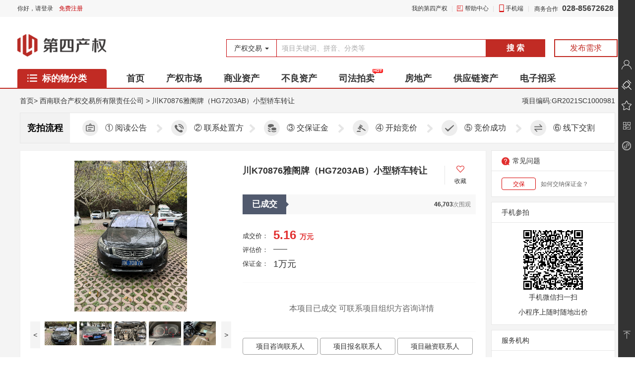

--- FILE ---
content_type: text/html;charset=UTF-8
request_url: https://www.dscq.com/bidDetails/7a268c5d4e9540cda2992dd6137fc935.shtml
body_size: 115467
content:

<!DOCTYPE html>
<script type="text/javascript">

    function getRootPath() {
        return '';
    }

    function previewFile(obj,name,assetsId,position) {
        clientAttachmentLog(name,assetsId,1,1,position)
        var previewUrl = 'https://fileview.dscq.com:7012/onlinePreview';
        window.open(previewUrl + "?url=" + obj);
    }

    //下载文件
    function downloadFile(file, name,assetsId,position) {
        clientAttachmentLog(name,assetsId,1,0,position)
        window.open("/fdfs/download.shtml?filePath=" + file + "&fileName=" + name);
        return false;
    }

    function assetsDetail(assetsId) {
        window.open("/bidDetails/" + assetsId + ".shtml")
    }

    function toLogin(){
        window.location.href = '/baseUser/login.shtml';
    }


    /**
     * 公告附件操作日志入库
     */
    function clientAttachmentLog(name,assetsId,clientType,operateType,position) {
        var param ={
            "assetsId":assetsId,
            "clientType":clientType,
            "operateType":operateType,
            "position":position,
            "fileName":name
        };
        $.ajax({
            type: 'post',
            data: JSON.stringify(param),
            url: "/client-attachment-log/save.shtml",
            dataType: "json",
            contentType: "application/json",
            cache: false,//清除缓存
            success: function (data) {
            }
        });
    }

</script>



<!DOCTYPE html>
<html lang="zh-cn">
<head>
    <script>
        /*尽快计算服务器和客户端的时间差,以降低页面渲染延迟造成的影响*/
        function initForTimer(sTime, eTime) {
            serverTime = sTime;
            endTime = eTime;
            timeDiff = new Date().getTime() - serverTime;
        }
    </script>
    <meta charset="utf-8"/>
    <meta http-equiv="Content-Type" content="text/html; charset=UTF-8"/>
    <meta name="apple-mobile-web-app-capable" content="yes"/>
    <meta name="apple-mobile-web-app-status-bar-style" content="black"/>
    <meta name="format-detection" content="telephone=no"/>
    <meta http-equiv="Expires" content="-1"/>
    <meta http-equiv="Cache-Control" content="no-cache"/>
    <meta http-equiv="Pragma" content="no-cache"/>
    <link href="https://res.dscq.com/source/img/ico-new.ico" rel="shortcut icon" type="image/x-icon"/>
    <script type="text/javascript" src="/source/js/jspdf/html2canvas.min.js"></script>
    <title>
        川K70876雅阁牌（HG7203AB）小型轿车转让-
        -第四产权</title>
    <style type="text/css">
        .table-bordered td {
            border: 1px solid #D0D0D0 !important;
        }

        .table th {
            background-color: #ebebeb !important;
        }

        #ticketInfo {
            width: 80%;
            margin-left: 10%;
            padding-top: 20px;
        }

        #ticketInfo th {
            width: 90px;
            vertical-align: top;
        }

        #ticketInfo td {
            text-align: left;
            padding-left: 20px;
        }

        .investorsTel-style {
            font-size: 14px;
            color: #333333;
            line-height: 30px;
            margin-top: 20px;
        }

        .investorsTel-style .contacts-title {
            display: inline-block;
            width: 200px;
            text-align: right;
        }

        .investorsTel-style .contacts {
            display: inline-block;
        }

    </style>
    <link rel="stylesheet" type="text/css" href="https://res.dscq.com/source/css/bootstrap.css"/>
    <link rel="stylesheet" type="text/css" href="/source/css/indexV6/r2/base.css"/>
    <link rel="stylesheet" type="text/css" href="/source/css/indexV6/r2/index-new.css"/>
    <link rel="stylesheet" type="text/css" href="/source/css/indexV6/r5/particular.css"/>
    <link rel="stylesheet" type="text/css" href="/source/css/detail/r4/detail.css?version=89895695"/>
    <link rel="stylesheet" type="text/css" href="/source/css/enrollFace.css"/>
    <link href="https://res.dscq.com/source/css/detailInfo.css" rel="stylesheet" type="text/css">
    <script>
        var userId = "";
    </script>
    <script type="text/javascript" src="https://res.dscq.com/source/js/jquery-1.11.1.min.js"></script>
    <script type="text/javascript"
            src="https://res.dscq.com/source/js/cometd-push/??json2.js,jquery.jsonp-2.4.js"></script>
    <script type="text/javascript" src="https://res.dscq.com/source/js/socketUtil/r1/socketUtil.min.js"></script>
    <script type="text/javascript" src="https://res.dscq.com/source/js/vue.min.js"></script>
    <script type="text/javascript" src="/source/js/common/r1/common.js"></script>
    <script type="text/javascript" src="/source/js/cometd-push/r7/socket-detail.js"></script>
    <script type="text/javascript" src="https://res.dscq.com/source/js/tabp/r7/systemUtil.js"></script>
    <script type="text/javascript" src="https://res.dscq.com/source/js/plug-in/layer-v2.0/layer.js"></script>
    <script type="text/javascript" src="https://res.dscq.com/source/js/plug-in/layer-v2.0/extend/layer.ext.js"></script>
    <script type="text/javascript" src="https://res.dscq.com/source/js/message.js"></script>
    <script type="text/javascript" src="https://res.dscq.com/source/js/operation.js"></script>
    <script type="text/javascript" src="/source/js/qrcode.js"></script>
    <script type="text/javascript" src="/source/js/social-share.js"></script>
    <script type="text/javascript" src="/source/js/tanchuang.js"></script>
    <script type="text/javascript" src="/source/js/directional-release-msg.js"></script>
    <style>
        .house-table.table {
            padding: 8px;
            table-layout: fixed;
        }

        .house-table.table th {
            width: 110px;
            margin-bottom: 0;
        }

        .directionalReleaseMsg {
            display: flex;
            flex-direction: column;
            margin: 0 !important;
            position: absolute;
            top: 45%;
            left: 50%;
            transform: translate(-50%, -50%);
            max-height: calc(100% - 30px);
            max-width: calc(100% - 30px);
            border: 1px solid #999;
            border-radius: 10px;
            padding: 20px 30px;
            height: 360px;
        }

        #directionalReleaseMsg .content_row {
            margin: 16px 10px;
        }

        #directionalReleaseMsg .content_row label {
            width: 87px;
            vertical-align: top;
            font-weight: normal;
            padding-top: 6px;
            display: inline-block;
            text-align: right;
        }

        #directionalReleaseMsg .content_row label span {
            color: #d60000;
            margin-left: 10px;
        }

        #directionalReleaseMsg .content_row input {
            width: 230px;
            height: 32px;
            border: 1px solid #ebebeb;
            border-radius: 2px;
            padding-left: 10px
        }

        #directionalReleaseMsg .content_row input.ver-code {
            width: 145px;
        }

        #directionalReleaseMsg .content_row a.get-code {
            color: #e12e2e;
            background: #ffc8c8;
            display: inline-block;
            cursor: pointer;
            width: 82px;
            height: 32px;
            line-height: 32px;
            border-radius: 2px;
            text-align: center;
        }

        #directionalReleaseMsg .tips-content {
            margin-bottom: 10px;
            margin-left: 50px;
        }

        #btnDirectionalRelease {
            color: #e12e2e;
            background: #ffc8c8;
            width: 100px;
            height: 35px;
            border-radius: 5px;
            text-align: center;
            margin-left: 23%;
        }

        #financingApply {
            width: 554px;
            height: 206px;
            text-align: center;
        }

        #financingApply .content_row {
            margin: 30px 0px;
        }

        #financingApply .content_row label {
            width: 60px;
            vertical-align: top;
            font-weight: normal;
            padding-top: 6px;
            display: inline-block;
            text-align: right;
        }

        #financingApply .content_row label span {
            color: #d60000;
            margin-left: 10px;
            display: inline-block;
            width: 6px;
        }

        #financingApply .content_row input {
            width: 400px;
            height: 32px;
            border: 1px solid #ebebeb;
            border-radius: 2px;
            padding-left: 10px
        }

        .pm-nstatus-list span.user_auth {
            cursor: pointer;
            color: #63B9E9;
            font-size: 18px;
            margin-left: 2px;
            margin-right: 2px;
        }

        #financingApply .content_row input.ver-code {
            width: 115px;
        }

        #financingApply .content_row a.get-code {
            width: 118px;
            height: 32px;
            font-size: 14px;
            color: #C12B24;
            background: #ffffff;
            display: inline-block;
            cursor: pointer;
            line-height: 32px;
            border-radius: 4px;
            border: 1px solid #C12B24;
        }

        #financingApply .content_row a.getCode {
            width: 118px;
            height: 32px;
            font-size: 14px;
            color: #BFBFBF;
            background: #ffffff;
            display: inline-block;
            cursor: pointer;
            line-height: 32px;
            border-radius: 4px;
            border: 1px solid #BFBFBF;
        }

        #financingApply button.submit {
            border: 0;
            color: #fff;
            border-radius: 2px;
            background: #e12e2e;
            padding: 2px 16px;
            height: 36px;
            line-height: 36px;
            margin-top: 10px;
        }

        #financingApplySuccess {
            width: 400px;
            height: 70px;
            margin-left: 30px;
        }

        #financingApplySuccess .tips {
            display: flex;
            align-items: center;
            margin-top: 30px;
        }

        #financingApplySuccess .tips img {
            width: 24px;
            height: 24px;
            margin-right: 5px;
        }

        #financingApplySuccess .tips .title {
            font-size: 16px;
            color: #212A3E;
            font-weight: bold;
        }

        #financingApplySuccess .info {
            font-size: 14px;
            color: #515A6E;
            line-height: 22px;
            font-weight: 400;
            margin-top: 10px;
            margin-left: 28px;
        }
        #walletInfo {
            padding: 0 30px;
        }
        #walletInfo .df {
            display: flex;
            flex-direction: row;
            align-items: center;
        }
        #walletInfo .deposit-info {
            font-family: PingFangSC, PingFang SC;
            font-weight: 400;
            font-size: 14px;
            color: #6E6E6E;
            line-height: 30px;
            margin: 10px 0;
        }
        #walletInfo .account-info {
            border-top: 1px solid #D7DCDC;
            padding-top: 20px;
            margin: 20px 0;
        }
        #walletInfo .account-info .money-info {
            display: flex;
            flex-direction: row;
            align-items: center;
        }
        #walletInfo .account-info .money-info .money {
            font-family: PingFangSC, PingFang SC;
            font-weight: 600;
            font-size: 22px;
            color: #FF0000;
            line-height: 30px;
        }
        #walletInfo .account-info .money-info .wallet-img {
            width: 50px;
            height: 50px;
        }
        #walletInfo .account-info .bank-info {
            padding: 20px;
            background: #F5F5F5;
            border-radius: 8px;
            color: #8C8C8C;
            margin-top: 10px;
            line-height: 30px;
        }
        #walletInfo .account-info .bank-info .bank-left {
            width: 260px;
        }

        .customer-node {
            width: 100%;
            height: 93px;
            background: linear-gradient( 180deg, #F0FEE6 0%, #FFFFFF 100%);
            box-shadow: 0px 0px 6px 1px #E9E9E9;
            margin: 20px 0;
            display: flex;
            justify-content: center;
            align-items: center;
        }
        .customer-node ul {
            display: flex;
            flex-direction: row;
        }
        .customer-node ul li {
            display: flex;
            flex-direction: row;
            font-family: PingFangSC, PingFang SC;
            font-size: 10px;
            color: #2E3137;
            line-height: 20px;

            .node-name-line {
                display: flex;
                flex-direction: row;
                align-items: center;
                margin: 0 8px;

                .node-name {
                    font-weight: bold;
                    font-size: 14px;
                    color: #2E3137;
                    line-height: 28px;
                    margin-right: 5px;
                }

                .line-success {
                    width: 121px;
                    border: 1px dashed #6AD491;
                }

                .line-default {
                    width: 120px;
                    border: 1px dashed #C1C1C1;
                }
            }
            .node-time {
                height: 16px;
                margin-left: 10px;
            }

            .node-state {
                margin-top: 10px;
                margin-left: 10px;
                width: 40px;
                height: 19px;
                border-radius: 2px;
                display: flex;
                justify-content: center;
                align-items: center;
            }

            .node-success {
                background: #CAFEAB;
                color: #1CA920;
            }
            .node-default {
                background: #ECECEC;
                color: #C1C1C1;
            }
        }
        .customer-node ul li img {
            width: 13px;
            height: 13px;
            margin-top: 7px;
        }
    </style>
</head>
<body style="margin:0;padding:0;">
		<!--[if IE 7]>
		<script type="text/javascript">
			//window.location.href="/help.shtml";
		</script>
		<![endif]-->
		<!--[if IE 6]>
		<script type="text/javascript">
			//window.location.href="/help.shtml";
		</script>
		<![endif]-->
<div class="width100hide newyear-top" id="top_title_ad"></div>

<script>
	//加载顶部广告图片
	$.post("/index/getCampaign.shtml",{block:"ads",key:"DINGBUTONGLAN","page":"index"},function(data){
		if(null != data && data.data.length > 0){
			var obj=data.data[0];
			$("#top_title_ad").html('<a rel="nofollow" href="'+obj.url+'"><div class="width1920"><img style="height:80px;" src="https://source.dscq.com/'+obj.imgUrl+'" onerror="$(this).css(\'display\',\'none\')"/></div></a>');
		}else{
			$("#top_title_ad").hide();
		}
	},"json");
</script>

<div class="shortcut">
	<div class="wid">
		<div class="cshi fl">
		<!--<a href="javascript:;">全国  <i class="cshi-rig"><s>◇</s></i></a>-->
		    <span id="login"><ul><!--登录js--></ul></span>
		</div>
			<ul class="fr">

				<!--<li><log id="login">登录js</log></li>-->

				<li class="in-transaction"><a target="_blank" href="/userCenterHome/homeForMyAccount.shtml">我的第四产权</a></li>

				<li class="in-topline">|</li>
				<li class="in-help">
				<a target="_blank" href="/dscq-help-center/to-help-center.shtml"><em></em>帮助中心 <!--<i class="cshi-rig mlfu rotate"><s>◇</s></i>--></a>
				<!--
				<div class="dropdown-layer dropdown-help">
					<div class="drop-item"><a href="javascript:;" onclick="isAuthenticate('/userCenterHome/homeForMyAccount.shtml?label=wddd')">查询订单</a></div>
					<div class="drop-item"><a href="javascript:;" onclick="isAuthenticate('/userCenterHome/homeForMyAccount.shtml?label=wdzh')">查询合同</a></div>
					<div class="drop-item"><a href="/suggestion/toSuggestion.shtml">投诉维权</a></div>
					<div class="drop-item"><a href="/help/list.shtml?pid=ad5851aa80f64db1b25b6f25d5392252">常见问题</a></div>
				</div>
				-->
				</li>
                <li class="in-topline">|</li>
				<li class="in-cellicon in-dropdown">
					<a href="javascript:void(0)">手机端
						<div class="dropdown-layer" style="width: 200px;">
							<div class="clearfix" style="height:90px;border-bottom: 2px solid #F7F7F7;">
								<div class="fl">
									<img style="width: 80px;height:80px" src="/source/img/indexV6/img/weixin-program.png">
								</div>
								<div class="fr">
									<p class="app-word" style="margin-top: -2px;font-weight:bold;">微信小程序</p>
									<p class="app-word">手机扫一扫</p>
									<P class="app-word">打开微信小程序</P>
									<P class="app-word">手机看项目、报名</P>
									<P class="app-word">操作更便捷</P>
								</div>
							</div>
							<div class="clearfix" style="margin-top:10px;">
								<div class="fl">
									<img style="width: 80px;height:80px" src="https://res.dscq.com/source/img/indexV6/img/weixin-130.png">
								</div>
								<div class="fr">
									<p class="app-word" style="margin-top: -2px;font-weight:bold;">关注微信公众号</p>
									<p class="app-word">手机扫一扫</p>
									<P class="app-word">关注小四公众号</P>
									<P class="app-word">更多产权优惠福利</P>
									<P class="app-word">等你来拍</P>
								</div>
							</div>
						</div>
					</a>
				</li>
				<li class="in-topline">|</li>
				<li class="tele-phone">商务合作<span>028-85672628</span></li>
			</ul>
		</div>
	</div>

<script>
	$(function(){
		var loginName="";
		//处理登录
			$.post("/common/loginUser.shtml",function(data){
				if(data.data == null){
					//未登录
					$("#login").html('<li>你好，<a rel="nofollow" target="_blank" href="/baseUser/login.shtml">请登录</a><a rel="nofollow" class="red near-ml" href="/baseUser/register.shtml">免费注册</a></li>');
				}else{
					//已登录
					if(data.data.userType != 1){
						if(data.data.organizationName != null){
							$("#login").html('<li>你好，<a target="_blank" href="/userCenterHome/homeForMyAccount.shtml"><font color="#C7080D" class="user"></font></a><a target="_blank" class="near-ml" href="/baseUser/loginOut.shtml">退出</a></li>');
							$(".user").html(data.data.organizationName);//首页
						}else{
							$("#login").html('<li>你好，<a target="_blank" href="/userCenterHome/homeForMyAccount.shtml"><font color="#C7080D" class="user"></font></a><a target="_blank" class="near-ml" href="/baseUser/loginOut.shtml">退出</a></li>');
							$(".user").html(data.data.loginName);//首页
						}
					}else{
						if(data.data.truename != null){
							$("#login").html('<li>你好，<a target="_blank" href="/userCenterHome/homeForMyAccount.shtml"><font color="#C7080D" class="user"></font></a><a target="_blank" class="near-ml" href="/baseUser/loginOut.shtml">退出</a></li>');
							$(".user").html(data.data.truename);//首页
						}else{
							$("#login").html('<li>你好，<a target="_blank" href="/userCenterHome/homeForMyAccount.shtml"><font color="#C7080D" class="user"></font></a><a target="_blank" class="near-ml" href="/baseUser/loginOut.shtml">退出</a></li>');
							$(".user").html(data.data.loginName);//首页
						}
					}
				}
			},"json");
		//}
	});
</script>
<!--搜索-->
<div class="wid f-cb new-search-con">
    <div class="fl near-index-logo">
        <a href="/index.shtml" target="_blank"><img style="width:179px;" src="/source/img/logo_new_one.png"/></a>
    </div>
    <div class="fl near-top-h">
        <img src="" onerror="$(this).css('display','none')" id="logo_ad"/>
    </div>
    <script>
        $.post("/index/getCampaign.shtml", {block: "ads", key: "top_logo_ad", "page": "index"}, function (data) {
            if (null != data && data.data.length > 0) {
                var obj = data.data[0];
                $("#logo_ad").attr("src", "https://source.dscq.com/" + obj.imgUrl);
            } else {
                $("#logo_ad").hide();
            }
        }, "json");

        function searchCategoryUiShowHide(flag){
            if (flag){
                $('#searchCategoryUl').show();
            }else {
                $('#searchCategoryUl').hide();
            }
        }
        function searchCategorySelect(obj) {
           var el= $(obj);
           var text= $('#searchCategoryText');
            text.attr('data',el.attr('data'));
            text.text( el.text());
            searchCategoryUiShowHide(false);
        }
    </script>
    <script type="text/javascript"
            src="https://res.dscq.com/source/js/plug-in/kindeditor/??kindeditor-all-min.js,lang/zh_CN.js"></script>
    <script type="text/javascript" src="https://res.dscq.com/source/js/message.js"></script>
    <style type="text/css">
        .caret {
            display: inline-block;
            width: 0;
            height: 0;
            margin-left: 2px;
            vertical-align: middle;
            border-top: 4px dashed;
            border-top: 4px solid \9;
            border-right: 4px solid transparent;
            border-left: 4px solid transparent;
        }
        .typeLi{
            background: white;
        }
        .typeLi:hover{
            background: #F5F7FA;
            color: #409EFF;
        }

    </style>
    <div class="fl near-search f-cb">
        <div class="fl f-cb near-search-lef" style="position: relative;padding: 0;" id="searchCategoryDiv"
             onmousemove="searchCategoryUiShowHide(true)" onmouseout="searchCategoryUiShowHide(false)">
            <div style="width: 100px;height: 34px;line-height: 34px;box-sizing: border-box;border: none;text-align: center;">
                <span id="searchCategoryText" data="1">产权交易</span>
                <span class="caret"></span>
            </div>
            <ul style="width: 100px;position: absolute;left: -1px;z-index: 1000; border: 1px solid #c7080d;display: none;" id="searchCategoryUl">
                <li class="typeLi" style="padding-top: 3px ;padding-bottom:2px;text-align: center;line-height: 24px;" data="1" onclick="searchCategorySelect(this)">产权交易</li>
                <li class="typeLi" style="padding-top: 3px ;padding-bottom:2px;text-align: center;line-height: 24px;" data="2" onclick="searchCategorySelect(this)">店铺</li>
            </ul>
        </div>
        <div class="fl f-cb near-search-lef">
            <div class="fl near-drop-input">
                <input type="text" placeholder="项目关键词、拼音、分类等" class="all-input hasScript" id="serchContent"
                       value=""/>
            </div>
            <div class="fl new-search-hot" id="serchresult">
                <div class="new-hot-list">
                    <ul class="new-hot-item navbar-nav" id="items">
                    </ul>
                </div>
            </div>
        </div>
        <button class="fl ni-btn-icon" id="sendSerch">搜&nbsp;索</button>
        <button class="fl ni-btn-demand releaseRequire" onclick="releaseRequire()">发布需求</button>
    </div>
    <!--
	<div class="fr my-auction">
		<div class="dt" onclick="isAuthenticate('/userCenterHome/homeForMyAccount.shtml?label=yxfb')">我要卖资产<i class="arrowdown-icon"></i></div>
	</div>
	-->
</div>
<!--导航-->
<div class="auction-nav">
    <div class="wid">
        <div class="auction-nav--after">
            <div class="fl auction-nav-left">
                <div class="">
                    <i></i>标的物分类
                </div>
                <div class="auc-categorys">
                    <div class="fl auc-categorys-lef">
                        <!--左侧菜单-->
                        <div class="auc-cl-list">
                        </div>
                        <!--左侧菜单结束-->
                    </div>
                    <div class="fl auc-categorys-lef-sub">
                        <div class="auc-cl-list">
                        </div>
                    </div>
                </div>
            </div>

            <ul class="f-cb auction-nav-list" id="menu">
                <!--顶部菜单 js -->
            </ul>
        </div>
    </div>
</div>

<!--发布需求弹出框-->
<div id="release_require">
    <form id="viewForm">
        <div class="content_row">
            <label>填写说明<span></span></label>
            <div class="disable" style="margin-top: 8px;">填写您的需求，第四产权工作人员将第一时间联系您，为您分忧解难。</div>
        </div>
        <div class="content_row">
            <label>选择您要的服务<span>*</span></label>

            <div id="need-service" class="need-service">

            </div>

        </div>
        <div class="content_row">
            <label>需求标题<span>*</span></label>
            <input type="text" name="applyname" id="user_name" required maxlength="20" class="user_name"
                   aria-invalid="true" aria-required="true" value=""/>
        </div>
        <div class="content_row">
            <label>详细描述</label>
            <textarea maxlength="100" name="detail" placeholder="请在100字以内"></textarea>
        </div>
        <div class="content_row">
            <label>请留下您的联系方式，以便我们能及时联系到您<span>*</span></label>
            <input type="text" class="ver-code" name="username" placeholder="请输入姓名" required style="width: 80px;"/>
            &nbsp;
            <input type="text" class="mobile" name="applytel" placeholder="请输入您的手机号码" style="width: 130px;" required/>
            <input type="text" class="ver-code" name="verCode" placeholder="验证码" style="width: 60px;" required/>
            <a id="sample" class="get-code">获取验证码</a>
        </div>
        <!--<button class="submit" type="button">提交申请</button>-->
    </form>
</div>
<div class="release-success">
    <div style="margin:20px 0;">
        <img src="/source/img/indexV6/img/icon-ok.png">
    </div>
    <div class="release-title">
        恭喜您，需求发布成功！
    </div>
    <div class="release-content">
        工作人员将第一时间与您联系，请耐心等待。
    </div>
</div>

<script>
    $(function () {
        var base = '';
        //获取url地址
        var port = window.location.port;//端口号
        //var url=(window.location.href).split(port)[1];
        var url = decodeURI(window.location.pathname + window.location.search);

        //菜单
        var menuType = $("#menuType").val();
        if (menuType == undefined) {
            menuType = "index";
        }

        if (sensitiveStrFilter($("#menuType").val()) != "") {
            error("参数不合法");
            return
        }
        //加载菜单

        $.ajax({
            url: "/getManageTypeOneLevel.shtml",
            dataType: "json",
            success: function (data) {
                var text = "";
                for (var i = 0; i < data.length; i++) {
                    text += '<div class="dt">';
                    if (data[i].isNO == "yes") {
                        text += '<a vType="' + data[i].id + '" href="#">' + data[i].typeName + '<span>&nbsp;>&nbsp;</span></a>';
                    } else {
                        text += '<a vType="' + data[i].id + '" href="#">' + data[i].typeName + '</a>';
                    }
                    text += ' </div>';
                }
                var s = $(".auc-categorys-lef .auc-cl-list").append(text);

                //鼠标移到运营分类去查询二级分类
                $(".auc-categorys-lef .dt a").mouseover(function (e) {
                    $(".auc-categorys-lef .dt.now").removeClass("now");
                    $(this).parent(".dt").addClass("now");
                    var parentId = $(this).attr("vType");
                    var assetsTypeParent = $(this).html();
                    assetsTypeParent = assetsTypeParent.replace("<span>&nbsp;&gt;&nbsp;</span>", "");
                    if ($.inArray(parentId, JSON.parse(sessionStorage.getItem('historySubType'))) >= 0) {
                        var data = JSON.parse(sessionStorage.getItem('subType'))[parentId];
                        buildSubType(data, assetsTypeParent);//绘制二级分类列表
                    } else {
                        $.post(getRootPath() + "/getManageTypeTwoLevel.shtml?parentId=" + parentId, function (data) {
                            if (data != null) {
                                buildSubType(data, assetsTypeParent);//绘制二级分类列表
                                setSubType(data, parentId);//本地储存
                            }
                        }, "json");
                    }
                });
                //鼠标移出特定区域时隐藏二级分类
                $(".auc-categorys-lef").hover(function () {
                    $(".auc-categorys-lef-sub").show();
                }, function () {
                    $(".auc-categorys-lef-sub").hide();
                });
                $(".auc-categorys-lef-sub").hover(function () {
                    $(".auc-categorys-lef-sub").show();
                }, function () {
                    $(".auc-categorys-lef-sub").hide();
                    $(".auc-categorys-lef .dt.now").removeClass("now");
                });

                //一级分类点击事件
                $(".auc-categorys-lef .dt a").click(function (e) {
                    var assetsTypeParent = $(this).html();
                    assetsTypeParent = assetsTypeParent.replace("<span>&nbsp;&gt;&nbsp;</span>", "");
                    var params = 'assetsTypeParent=' + encodeURI(assetsTypeParent);
                    searchList(params);
                });
            }
        });
        //加载菜单
        $.ajax({
            url: "/getTopMenu.shtml?menuType=" + menuType,
            dataType: "json",
            success: function (data) {
                //处理菜单
                var menuTop = data.menuListTop;
                var menu = "";
                if (url == "/index.shtml") {
                    menu = '<li class="anl-cur"><a class="top_menu" href="/index.shtml">首页</a></li>';
                } else {
                    menu = '<li><a class="top_menu" href="/index.shtml">首页</a></li>';
                }
                for (var i = 0; i < menuTop.length; i++) {
                    var u = "" + menuTop[i].url;
                    //u = u.split(".shtml")[0] + ".shtml";

                    var isnewpage = '', follow = '', htmlStr = '';
                    if (menuTop[i].isNewPage == 1 || menuTop[i].menuName == '房地产') {
                        isnewpage = 'target="_blank"';
                    }
                    if (menuTop[i].menuName == '司法拍卖') {
                        follow = ' rel="nofollow"';
                        htmlStr = '<span><img src="https://res.dscq.com/source/img/indexV6/img/hot.gif" style="margin-top: -12px;margin-left: -4px;vertical-align: 12px;"></span>';
                    }

                    if (menuTop[i].menuName == '金融服务' || menuTop[i].menuName == '第一生产力') {
                        follow = ' rel="nofollow"';
                    }

                    if(url.indexOf('房地产')>-1){
                        url = url.replace("房地产",encodeURIComponent('房地产'))
                    }else if(url.indexOf('机动车')>-1){
                        url = url.replace("机动车",encodeURIComponent('机动车'))
                    }else if(url.indexOf('西藏')>-1){
                        url = url.replace("西藏",encodeURIComponent('西藏'))
                    }

                    if (url == u) {
                        //菜单选中效果
                        if (menuTop[i].outLink == '1')
                            menu += '<li class="anl-cur"><a ' + isnewpage + follow + ' class="top_menu" href="' + menuTop[i].url + '">' + menuTop[i].menuName + '</a>' + htmlStr + '</li>';
                        else
                            menu += '<li class="anl-cur"><a ' + isnewpage + follow + ' class="top_menu" href="' + base + menuTop[i].url + '">' + menuTop[i].menuName + '</a>' + htmlStr + '</li>';

                    } else {
                        if (menuTop[i].outLink == '1')
                            menu += '<li><a ' + isnewpage + follow + ' class="top_menu" href="' + menuTop[i].url + '">' + menuTop[i].menuName + '</a>' + htmlStr + '</li>';
                        else
                            menu += '<li><a ' + isnewpage + follow + ' class="top_menu" href="' + base + menuTop[i].url + '">' + menuTop[i].menuName + '</a>' + htmlStr + '</li>';

                    }
                }
                //小四直播菜单
                //menu += '<li><a ' + isnewpage + follow + ' class="top_menu" href="/live/index.shtml"><i></i>小四直播</a>' + htmlStr + '</li>';
                $("#menu").html(menu);

                $(".top_menu").mousemove(function () {
                    $(this).css("color", "#C7080D")
                });
                $(".top_menu").mouseout(function () {
                    $(this).css("color", "")
                });
            }
        });

        // 首页搜索
        $(".st").click(function (event) {
//            event.stopPropagation(event);
            $("#serchType").html($(this).html());
            serch();
        });

        //搜索按钮
        $("#sendSerch").click(function (event) {
            var serchContent = $("#serchContent").val();
            var params = 'keyWords=' + encodeURIComponent(serchContent);
            if (serchContent == "") {
                params = '';
            }
            searchList(params);
        });

        //回车建搜索
        $("#serchContent").keypress(function (e) {
            if (e.which == 13) {
                var serchContent = $("#serchContent").val();
                var params = 'keyWords=' + encodeURIComponent(serchContent);
                if (serchContent == "") {
                    params = '';
                }
                searchList(params);
            }
        });

        $("#serchContent").keyup(function (e) {
            if ($(this).val() == '') {
                $(this).attr("placeholder", "");
                $("#serchresult").hide();
                return
            }
            serch();
        });
        $("#serchContent").click(function (e) {
            if ($(this).val() == '') {
                $(this).attr("placeholder", "");
                $("#serchresult").hide();
                return
            }
            serch();
            e.stopPropagation(e);
        });
        $("#serchContent").blur(function (e) {
            if ($(this).val() == '') {
                $(this).attr("placeholder", "项目关键词、拼音、分类等")
            }
        });
        $("body").click(function (e) {
            $("#serchresult").hide();
            e.stopPropagation(e);
        });
        //加载发布需求弹窗
        $.ajax({
            url: "/serviceMarket/topService.shtml",
            async: false,
            success: function (data) {
                $("#need-service").html(data);
                //处理菜单:服务分类名称过长截取
                for (var j = 0; j < $(".project-type ul li").length; j++) {
                    $(".project-type ul li").eq(j).text($(".project-type ul li").eq(j).text().split("交易服务")[0].trim().substring(0, 4));
                }
            }
        });
        //发布需求弹出框tab切换
        $(".project-type ul li").click(function () {
            var index = $(this).index();
            $(this).addClass("linow").siblings("li").removeClass("linow");
            $(".typeContent.now").removeClass("now");
            $(".typeContent").eq(index).addClass("now");
        });

        //选择单选项
        $("input:radio").change(function () {
            $(this).parents("#typeContent").find(".active").removeClass("active");
            $(this).parents(".transfer_service").find("input[type=radio]:checked").next().addClass("active");
        });


        //发送验证码
        var flag = true;
        $("#sample").click(function () {

            if ($(this).attr('id') == 'sample') {
                var mobile = $("#viewForm .mobile").val();
                var pkHouseId = $("#pkHouseId").val();
            }
            if ($(this).hasClass("getCode") || flag != true) {
                return false;
            } else {
                var mobile = $("#viewForm .mobile").val();
                var reqType = $(this).attr('id');
                var test = /^1\d{10}$/;
                if (mobile.length == 11 && test.test(mobile)) {
                    $(this).removeClass("get-code").addClass("getCode");
                    var that = $(this);
                    $.ajax({
                        type: 'get',
                        data: {"phone": mobile},
                        url: getUrl('/serviceMarket/toSms'),
                        dataType: 'json',
                        success: function (data) {
                            if (data.result) {
                                //倒计时
                                that.attr('disabled', "disabled");
                                that.html('重新获取(60)');

                                var count = 1;
                                i = setInterval(function () {
                                    if (count == 60) {
                                        that.attr('disabled', false);
                                        that.html('获取验证码');
                                        clearInterval(i);
                                        that.removeClass("getCode").addClass("get-code");
                                    } else {
                                        $('.getCode').html('重新获取' + '(' + parseInt(60 - count) + ')');
                                    }
                                    count++;
                                }, 1000);
                            } else {
                                error(data.msg);
                                that.removeClass("getCode").addClass("get-code");
                            }
                        },
                        error: function (XMLHttpRequest, textStatus, errorThrown) {
                            error('网络繁忙, 请刷新页面');
                            that.removeClass("getCode").addClass("get-code");
                        }
                    });
                }
                else {
                    error('请正确填写您的手机号码');
                }
            }
        });

    });

    var array = [], object = {};
    function loadData(data, serchContent) {
        if (!data || data.length == 0) {
            return;
        }
        var text = "";
        var list = data;
        $("#serchresult").show();
        for (var i = 0; i < list.length; i++) {
            var kw = list[i];
            text += "<li class='new-hot-top navbar-nav' onclick='addSearch(" + JSON.stringify(kw) + ")' style='font-weight:600'>" + kw + "<br></li>"
        }
        //添加结果集
        $("#items").html(text);
    }
    function searchLeaf(e) {
        //二级分类点击事件
        var assetsTypeLeaf = $(e).html();
        var assetsTypeParent = $(e).parent().parent().find("input").val();
        var params = 'assetsTypeLeaf=' + encodeURI(assetsTypeLeaf) + "&assetsTypeParent=" + encodeURI(assetsTypeParent);
        searchList(params);
    }
    function addSearch(kw) {
        $("#serchContent").val(kw);
        var serchContent = $("#serchContent").val();
        var params = 'keyWords=' + encodeURIComponent(serchContent);
        if (serchContent == "") {
            return;
        }
        searchList(params);
    }
    function searchList(params) {
        if ($('#searchCategoryText').attr('data') == 2) {
            window.open('https://zy.dscq.com/store/index?' + params, '_blank');
        } else {
            window.open('/search.shtml?' + params, '_blank');
        }
    }
    //搜索结果
    function serch() {
        var serchContent = $("#serchContent").val();
        //搜索关键字为空  返回
        if (serchContent == "" || serchContent.length > 5) {
            return;
        }
        if ($.inArray(serchContent, JSON.parse(sessionStorage.getItem('historyItems'))) >= 0) {
            loadData(JSON.parse(sessionStorage.getItem('searchData'))[serchContent], serchContent);
        } else {
            $.getJSON("https://search.dscq.com/query?q=" + encodeURIComponent(serchContent) + "&callback=?", function (data) {
                if (!data.data || data.code != 0) {
                    $("#serchresult").hide();
                    //无数据存储空防止无效请求
                    setItem([], serchContent);
                    return;
                } else {
                    loadData(data.data, serchContent);
                    //将数据存储
                    setItem(data.data, serchContent);
                }
            });
        }
    }
    //数据存储本地
    function setItem(data, serchContent) {
        if ($.inArray(serchContent, array) < 0) {
            array.push(serchContent);
        }
        var historyItems = JSON.stringify(array);
        sessionStorage.setItem('historyItems', historyItems);//sessionStorage只能存储string字符串
        object[serchContent] = data;
        var searchData = JSON.stringify(object);
        sessionStorage.setItem('searchData', searchData);
    }

    var arrayOfhistorySubType = [], objectOfsubType = {};
    //数据存储本地
    function setSubType(data, parentId) {
        if ($.inArray(parentId, array) < 0) {
            arrayOfhistorySubType.push(parentId);
        }
        var historySubType = JSON.stringify(arrayOfhistorySubType);
        sessionStorage.setItem('historySubType', historySubType);//sessionStorage只能存储string字符串
        objectOfsubType[parentId] = data;
        var subType = JSON.stringify(objectOfsubType);
        sessionStorage.setItem('subType', subType);
    }
    //绘制二级分类列表
    function buildSubType(data, assetsTypeParent) {
        if (data.length == 0) {// 没有二级分类
            $(".auc-categorys-lef-sub").css("display", "none");
        } else {// 有二级分类
            var classHtml = '<input type="hidden" value="' + assetsTypeParent + '">';
            for (var j = 0; j < data.length; j++) {
                classHtml += '<div class="dt"><a href="#" onclick="searchLeaf(this)">' + data[j].typeName + '</a></div>';
            }
            $(".auc-categorys-lef-sub .auc-cl-list").html(classHtml);
            $(".auc-categorys-lef-sub").css("display", "block");
        }
    }

    var i;
    function releaseRequire(obj) {
        //清空弹出框数据
        $("#viewForm").find(".transfer_service").find("input[type=radio]:checked").next().removeClass("active");
        $("#viewForm").find(".transfer_service").find("input[type=radio]:checked").attr("checked", false);
        $("#viewForm input[name=applyname]")[0].value = "";
        $("#viewForm input[name=applytel]")[0].value = "";
        $("#viewForm input[name=verCode]")[0].value = "";
        $("#viewForm input[name=username]")[0].value = "";
        $("#viewForm textarea[name=detail]")[0].value = "";

        //获取验证码按钮恢复正常样式
        clearInterval(i);
        if ($("#sample").hasClass("getCode")) {
            $('.getCode').attr('disabled', false);
            $('.getCode').html('获取验证码');
            $('.getCode').removeClass("getCode").addClass("get-code");
        }

        if ($(obj).attr("op") != "" && $(obj).attr("op") != "undefined") {
            for (var m = 0; m < $(".project-type ul li").length; m++) {
                if ("service_category_" + $(obj).attr("op") == $(".project-type ul li").eq(m).attr("id")) {
                    $(".project-type ul li").eq(m).click();
                }
            }
        }

        layer.open({
            title: '免费发布需求',
            area: [480, 540],
            offset: ['10px', ''],
            btn: '立即发布',
            scrollbar: false,
            fix: true,
            type: 1,
            shadeClose: true,
            content: $('#release_require'),
            success: function (layero) {
                layero.css("top", $(window).height() / 2 - 360);
                var btn = layero.find('.layui-layer-btn'), btn0 = layero.find('.layui-layer-btn0');
                btn.css({'text-align': 'center', "height": "50px", "padding-top": "0"});
                btn0.css({
                    "border": 0,
                    "background": "#e12e2e",
                    "width": "140px",
                    "height": "36px",
                    "line-height": "36px",
                    "font-size": "16px"
                });
            },
            yes: function (index, layero) {
                if (layero.find('.layui-layer-btn0').hasClass("disable")) {
                    return false;
                }

                var test = /^1\d{10}$/;
                if ($("#viewForm input[type=radio]:checked").length == 0) {
                    error("请选择一种服务类型");
                    return;
                }
                if ($("#viewForm input[name=applyname]").val() == "") {
                    error("您还没有填写需求标题");
                    return;
                }
                if ($("#viewForm input[name=username]").val() == "") {
                    error("您还没有填写姓名");
                    return;
                }
                if ($("#viewForm input[name=applytel]").val() == "") {
                    error("您还没有填写手机号码");
                    return;
                }
                if ($("#viewForm input[name=applytel]").val().length != 11 || !test.test($("#viewForm input[name=applytel]").val())) {
                    error("您的手机号码格式有误");
                    return;
                }
                if ($("#viewForm input[name=verCode]").val() == "") {
                    error("您还没有填写验证码");
                    return;
                }
                var config = {
                    submitby: $("#viewForm input[name=username]").val(),
                    phone: $("#viewForm input[name=applytel]").val(),
                    description: $("#viewForm textarea[name=detail]").val(),
                    code: $("#viewForm input[name=verCode]").val(),
                    categoryid: $("input[name=categoryid]:checked").val(),
                    title: $("#viewForm input[name=applyname]").val(),
                    source: 'SUBMIT_TOP_NEED'
                };
                //防止重复提交
                layero.find('.layui-layer-btn0').addClass("disable");

                $.ajax({
                    type: 'post',
                    data: config,
                    url: "/serviceMarket/data/submit.shtml",
                    dataType: 'json',
                    success: function (data) {
                        if (data.result) {
                            //清空弹出框数据
                            $("#viewForm").find(".transfer_service").find("input[type=radio]:checked").next().removeClass("active");
                            $("#viewForm").find(".transfer_service").find("input[type=radio]:checked").attr("checked", false);

                            $("#viewForm input[name=applyname]")[0].value = "";
                            $("#viewForm input[name=applytel]")[0].value = "";
                            $("#viewForm input[name=verCode]")[0].value = "";
                            $("#viewForm input[name=username]")[0].value = "";
                            $("#viewForm textarea[name=detail]")[0].value = "";

                            //关闭弹出框
                            layer.close(index);
                            layer.open({
                                title: '免费发布需求',
                                area: [480, 180],
                                offset: ['10px', ''],
                                btn: '我知道了',
                                scrollbar: false,
                                fix: true,
                                type: 1,
                                content: $(".release-success"),
                                success: function (layero) {
                                    layero.css("top", $(window).height() / 2 - 360);
                                    var btn = layero.find('.layui-layer-btn'), btn0 = layero.find('.layui-layer-btn0');
                                    btn.css({'text-align': 'center', "height": "66px", "padding-top": 0});
                                    btn0.css({
                                        "border": 0,
                                        "background": "#53b0f8",
                                        "width": "140px",
                                        "height": "36px",
                                        "line-height": "36px",
                                        "font-size": "16px"
                                    });
                                }
                            });

                        } else {
                            error(data.msg);
                            layero.find('.layui-layer-btn0').removeClass("disable");
                        }
                    },
                    error: function (XMLHttpRequest, textStatus, errorThrown) {
                        error('网络繁忙, 请刷新页面');
                        layero.find('.layui-layer-btn0').removeClass("disable");
                    }
                });
            },
            cancle: function () {
            }
        });
    }
    function isNull(data) {
        return (data === undefined || data === null || data === "") ? true : false;
    }
</script>
<!--内容-->
<div class="gray-sign-bg">
    <div class="w">
        <!--详情页-->
        <div class="particular">
            <div class="particular-tip f-cb">
                <div class="fl">
                    <a target="_blank" href="/index.shtml">首页</a>>
                    <a href="javascript:;">西南联合产权交易所有限责任公司</a> >
                    <a href="javascript:;">川K70876雅阁牌（HG7203AB）小型轿车转让</a>
                </div>
                <div class="fr">
                    项目编码:GR2021SC1000981
                </div>
            </div>
            <div class="pm-bid-flow f-cb">
                <div class="fl pm-bid-flow-title">竞拍流程</div>
                <div class="fl pm-bid-flow-list">
                    <ul class="f-cb">
                        <li class="pm-bid-flow1">
                            <i></i>
                            <div class="pm-bid-flow-bz">
                                <span>①</span>
                                <span>阅读公告</span></div>
                        </li>
                        <li class="pm-bid-flow2">
                            <i></i>
                            <div class="pm-bid-flow-bz">
                                <span>②</span>
                                <span>联系处置方</span></div>
                        </li>
                        <li class="pm-bid-flow3">
                            <i></i>
                            <div class="pm-bid-flow-bz">
                                <span>③</span>
                                <span>交保证金</span></div>
                        </li>
                        <li class="pm-bid-flow4">
                            <i></i>
                            <div class="pm-bid-flow-bz">
                                <span>④</span>
                                <span>开始竞价</span></div>
                        </li>
                        <li class="pm-bid-flow5">
                            <i></i>
                            <div class="pm-bid-flow-bz">
                                <span>⑤</span>
                                <span>竞价成功</span></div>
                        </li>
                        <li class="pm-bid-flow6">
                            <i></i>
                            <div class="pm-bid-flow-bz">
                                <span>⑥</span>
                                <span>线下交割</span></div>
                        </li>
                    </ul>
                </div>
                <!--<a href="javascript:;" class="pm-flow-close">×</a>-->
            </div>
            <!--详情-->
            <div class="detail-left fl">
                <!--左侧内容-->
                <div class="de-info">
                    <div class="pm-head f-cb">
                        <!--图片-->
                        <div class="pm-head-l fl">
                            <div class="item-image-box">
<script type="text/javascript" src="https://res.dscq.com/source/js/vue.min.js"></script>
<style >

    .image-s-ul {
        position: relative;
        width: 350px;
        height: 54px;
        display: inline-block;
        overflow: hidden;
    }

    i.arrow-left {
        display: inline-block;
        width: 20px;
        height: 54px;
        background: #F4F4F4;
        text-align: center;
        line-height: 54px;
        cursor: pointer;
        vertical-align: top;
    }

    i.arrow-right {
        display: inline-block;
        width: 20px;
        height: 54px;
        background: #F4F4F4;
        float: right;
        text-align: center;
        line-height: 54px;
        cursor: pointer;
    }

    .imglist {
        font-size: 0;
        position: absolute;
        display: inline-block;
        height: 54px;
        overflow: hidden;
    }

    .imglist li {
        display: inline-block;
        margin-right: 4px;
        padding-right: 4px;
        width: 65px;
        cursor: pointer;
    }

    .imglist li.active img {
        box-sizing: border-box;
        border: 2px #e44242 solid;
    }

    .imglist li img {
        width: 120px;
        height: 54px;
        object-fit: cover;
    }

    .member-center {
        cursor: pointer;
        color: #63b9e9;
        font-weight: bold;
        margin-left: 2px;
        margin-right: 2px;
    }

    .video-box iframe {
        width: 65px;
        height: 54px;
    }
    .magnifier-box {
        width: 100%;
        height: 100%;
        display: flex;
        justify-content: center;
        align-items: center;
        overflow: hidden;
        position: relative;
    }

    .magnifier-box .edit-wrap {
        position: absolute;
        top: 5px;
        right: 0;
        z-index: 9999999;
        background: rgba(0, 0, 0, 0.4);
        padding: 5px 15px 0 15px;
        border-radius: 15px;
    }

    .magnifier-box .rotate-left {
        display: inline-block;
        cursor: pointer;
        width: 16px;
        height: 16px;
        background: url(./rotate.png);
        background-size: 100% 100%;
        -moz-transform: scaleX(-1);
        -webkit-transform: scaleX(-1);
        -o-transform: scaleX(-1);
        transform: scaleX(-1);
    }

    .rotate-right {
        margin-left: 10px;
        cursor: pointer;
        display: inline-block;
        width: 16px;
        height: 16px;
        background: url(./rotate.png);
        background-size: 100% 100%;
    }

    .mouse-cover {
        position: fixed;
        background-color: rgba(0, 0, 0, 0.5);
        cursor: move;
    }

    .mouse-cover-canvas {
        position: fixed;
        left: 100%;
        top: 0;
        width: 470px;
        height: 352px;
    }
</style>

<div class="image-common" id="imageCommon">
    <div class="image-big" style="width:405px;height:304px;overflow:hidden;">
        <div class="image-big" style="width:405px;height:304px;" v-if="currentObj && currentObj.url && currentObj.url.indexOf('http') == -1">
            <pic-zoom :modeShow.sync="modeShow" :url="'https://source.dscq.com/' + currentObj.url" :bigUrl="'https://source.dscq.com/' + currentObj.url" />
        </div>
        <div class="video-big" style="width:405px;height:304px;overflow:hidden;" v-else v-html="currentObj.url"></div>
    </div>
    <div class="pm-head-spic" style="overflow: hidden; height: 54.75px; width: 405px; position: relative;">
        <i class="el-icon-arrow-left  arrow arrow-left" @click="handleLeftArrow" style="margin-right:5px;">&lt;</i>
        <div class="image-s-ul" id="showsum">
            <ul class="imglist" id="ulList">
                <li v-for="item in imgPaths" @mouseenter="changeImg(item)" style="width:65px;height:54px;margin-right:5px;">
                    <div class="image-box" v-if="item.url && item.url.indexOf('http') == -1">
                        <img :src="'https://source.dscq.com/' + item.url" width="65" height="48" style="width:65px;height:48px;" />
                    </div>
                    <div class="video-box" v-else v-html="item.url"></div>
                </li>
            </ul>
        </div>
        <i class="el-icon-arrow-right  arrow arrow-right" @click="handleRightArrow">&gt;</i>
    </div>
</div>
<script>
    // Vue.component("picZoom",{    //1.组件名为"conter"; 2.data 写函数; 3.template 写组件的内容（元素和触发的事件）
    //     data:function(){
    //         return {count:0}
    //     },
    //     template:'<button v-on:click="count++">点击计算点击次数：{{count}}次</button>'
    // })

    Vue.component('pic-zoom', {
        props: {
            scale: {
                type: Number,
                default: 2
            },
            url: {
                type: String,
                required: true
            },
            scroll: {
                type: Boolean,
                default: false
            },
            showEidt: {
                type: Boolean,
                default: false
            },
            modeShow: {
                type: String,
                default: 'img'
            }
        },
        data:function() {
            return {
                id: null,
                cover: null,
                imgbox: null,
                imgwrap: null,
                orginUrl: null,
                bigImgUrl: null,
                bigOrginUrl: null,
                imgUrl: null,
                img: null,
                canvas: null,
                ctx: null,
                rectTimesX: 0,
                rectTimesY: 0,
                imgTimesX: 0,
                imgTimesY: 0,
                init: false,
                step: 0,
                bigStep: 0,
                vertical: false,
                showImg: true
            };
        },
        created:function() {
            var $chars = 'ABCDEFGHJKMNPQRSTWXYZabcdefhijkmnprstwxyz2345678'; /****默认去掉了容易混淆的字符oOLl,9gq,Vv,Uu,I1****/
            var maxPos = $chars.length;
            var str = '';
            for (let i = 0; i < 10; i++) {
                str += $chars.charAt(Math.floor(Math.random() * maxPos));
            }
            this.id = str;
            this.imgUrl = this.url;
            this.orginUrl = this.url;
        },
        watch: {
            url: function(val) {
                this.imgUrl = val;
                this.orginUrl = val;
                this.initTime();
            }
        },
        mounted:function() {
            this.$nextTick(() => {
                this.initTime();
            });
        },
        methods: {
            initTime:function() {
                this.init = false;
                let box = this.$refs[this.id];
                this.imgbox = box;
                this.cover = box.querySelector('.mouse-cover');
                this.cover.style.width = this.imgbox.offsetWidth / this.scale + 'px';
                this.cover.style.height = this.imgbox.offsetHeight / this.scale + 'px';
                this.cover.style.left = '-100%';
                this.cover.style.top = '-100%';
                this.imgwrap = box.querySelector('img');
                let imgsrc;
                if (this.bigImgUrl) {
                    imgsrc = this.bigImgUrl;
                } else {
                    imgsrc = this.imgUrl;
                }

                this.img = new Image();
                this.img.src = imgsrc;
                this.img.onload = () => {
                    (this.rectTimesX = this.imgbox.offsetWidth / this.scale / this.imgwrap.offsetWidth),
                        (this.rectTimesY = this.imgbox.offsetHeight / this.scale / this.imgwrap.offsetHeight);
                    (this.imgTimesX = this.img.width / this.imgwrap.offsetWidth), (this.imgTimesY = this.img.height / this.imgwrap.offsetHeight);
                    this.vertical = this.img.width < this.img.height;
                    this.init = true;
                };
                if (this.canvas) {
                    this.canvas.parentNode.removeChild(this.canvas);
                    this.canvas = null;
                }
                this.canvas = document.createElement('canvas');
                this.canvas.className = 'mouse-cover-canvas';
                this.canvas.style.position = 'absolute';
                this.canvas.style.left = this.imgbox.offsetLeft + this.imgbox.offsetWidth + 10 + 'px';
                this.canvas.style.top = this.imgbox.offsetTop + 'px';
                this.canvas.style.border = '1px solid #eee';
                this.canvas.style.zIndex = '99999';
                this.canvas.height = this.imgbox.offsetHeight;
                this.canvas.width = this.imgbox.offsetWidth;
                this.canvas.style.display = 'none';
                document.body.appendChild(this.canvas);
                this.ctx = this.canvas.getContext('2d');
                this.ctx.clearRect(0, 0, this.canvas.width, this.canvas.height);
            },
            initBox:function() {
                this.showImg = false;
                this.canvas.style.display = 'none';
                let box = this.$refs[this.id];
                let imgsrc;
                if (this.bigImgUrl) {
                    imgsrc = this.bigImgUrl;
                } else {
                    imgsrc = this.imgUrl;
                }
                this.img = new Image();
                this.img.src = imgsrc;
                this.img.onload = () => {
                    this.vertical = this.img.width < this.img.height;
                    this.showImg = true;
                    // let thumb = box.querySelector('img');
                    setTimeout(() => {
                        (this.rectTimesX = this.imgbox.offsetWidth / this.scale / box.querySelector('img').offsetWidth),
                            (this.rectTimesY = this.imgbox.offsetHeight / this.scale / box.querySelector('img').offsetHeight);
                    }, 20);
                };
            },
            mousemove:function(e) {
                if (!this.init || this.modeShow !== 'img') {
                    return false;
                }
                let _this = this;
                //获取实际的offset
                function offset(curEle) {
                    var totalLeft = null,
                        totalTop = null,
                        par = curEle.offsetParent;
                    //首先加自己本身的左偏移和上偏移
                    totalLeft += curEle.offsetLeft;
                    totalTop += curEle.offsetTop;
                    //只要没有找到body，我们就把父级参照物的边框和偏移也进行累加
                    while (par) {
                        if (navigator.userAgent.indexOf('MSIE 8.0') === -1) {
                            //累加父级参照物的边框
                            totalLeft += par.clientLeft;
                            totalTop += par.clientTop;
                        }

                        //累加父级参照物本身的偏移
                        totalLeft += par.offsetLeft;
                        totalTop += par.offsetTop;
                        par = par.offsetParent;
                    }

                    return {
                        left: totalLeft,
                        top: totalTop
                    };
                }

                function getXY(eve) {
                    return {
                        x: eve.clientX - _this.cover.offsetWidth / 2,
                        y: eve.clientY - _this.cover.offsetHeight / 2
                    };
                }
                let oEvent = e || event;
                let pos = getXY(oEvent);
                let imgwrap = offset(this.imgwrap);
                let range = {
                    minX: imgwrap.left,
                    maxX: imgwrap.left + this.imgwrap.offsetWidth - this.cover.offsetWidth,
                    minY: imgwrap.top - document.documentElement.scrollTop,
                    maxY: imgwrap.top - document.documentElement.scrollTop + this.imgwrap.offsetHeight - this.cover.offsetHeight
                };
                if (pos.x > range.maxX) {
                    pos.x = range.maxX;
                }
                if (pos.x < range.minX) {
                    pos.x = range.minX;
                }
                if (pos.y > range.maxY) {
                    pos.y = range.maxY;
                }
                if (pos.y < range.minY) {
                    pos.y = range.minY;
                }
                this.cover.style.left = pos.x + 'px';
                this.cover.style.top = pos.y + 'px';
                this.ctx.clearRect(0, 0, this.imgwrap.offsetWidth, this.imgwrap.offsetHeight);
                let startX = pos.x - (imgwrap.left - document.documentElement.scrollLeft),
                    startY = pos.y - (imgwrap.top - document.documentElement.scrollTop);
                this.ctx.drawImage(
                    this.img,
                    startX * this.imgTimesX,
                    startY * this.imgTimesY,
                    this.img.width * this.rectTimesX,
                    this.img.height * this.rectTimesY,
                    0,
                    0,
                    this.imgbox.offsetWidth,
                    this.imgbox.offsetHeight
                );
            },
            mouseover:function(e) {
                if (!this.init || this.modeShow !== 'img') {
                    return false;
                }
                e = e || event;
                if (!this.scroll) {
                    e.currentTarget.addEventListener(
                        'mousewheel',
                        function(ev) {
                            ev.preventDefault();
                        },
                        false
                    );

                    e.currentTarget.addEventListener(
                        'DOMMouseScroll',
                        function(ev) {
                            ev.preventDefault();
                        },
                        false
                    );
                }

                this.cover.style.display = 'block';
                this.canvas.style.display = 'block';
            },
            mouseleave:function() {
                if (!this.init || this.modeShow !== 'img') {
                    return false;
                }
                this.cover.style.display = 'none';
                this.canvas.style.display = 'none';
            },
            rotate:function(direction) {
                var orginImg = new Image();
                orginImg.crossOrigin = 'Anonymous';
                orginImg.src = this.orginUrl;
                orginImg.onload = () => {
                    this.rotateImg(orginImg, direction, this.step);
                };
                if (this.bigOrginUrl) {
                    var bigOrginImg = new Image();
                    orginImg.crossOrigin = 'Anonymous';
                    bigOrginImg.src = this.bigOrginUrl;
                    bigOrginImg.onload = () => {
                        this.rotateImg(bigOrginImg, direction, this.bigStep, true);
                    };
                }
            },
            rotateImg:function(img, direction, step, isBig = false) {
                var min_step = 0;
                var max_step = 3;
                if (img == null) return;
                //img的高度和宽度不能在img元素隐藏后获取，否则会出错
                var height = img.height;
                var width = img.width;

                if (step == null) {
                    step = min_step;
                }
                if (direction == 'right') {
                    step++;
                    //旋转到原位置，即超过最大值
                    step > max_step && (step = min_step);
                } else {
                    step--;
                    step < min_step && (step = max_step);
                }
                var canvas = document.createElement('canvas');

                //旋转角度以弧度值为参数
                var degree = (step * 90 * Math.PI) / 180;
                var ctx = canvas.getContext('2d');
                canvas.width = height;
                canvas.height = width;
                ctx.rotate(degree);
                ctx.drawImage(img, 0, -height);
                switch (step) {
                    case 0:
                        canvas.width = width;
                        canvas.height = height;
                        ctx.drawImage(img, 0, 0);
                        break;
                    case 1:
                        canvas.width = height;
                        canvas.height = width;
                        ctx.rotate(degree);
                        ctx.drawImage(img, 0, -height);
                        break;
                    case 2:
                        canvas.width = width;
                        canvas.height = height;
                        ctx.rotate(degree);
                        ctx.drawImage(img, -width, -height);
                        break;
                    case 3:
                        canvas.width = height;
                        canvas.height = width;
                        ctx.rotate(degree);
                        ctx.drawImage(img, -width, 0);
                        break;
                }
                var newImg = canvas.toDataURL();

                if (isBig) {
                    this.bigImgUrl = newImg;
                    this.bigStep = step;
                    this.initBox();
                } else {
                    this.imgUrl = newImg;
                    this.step = step;
                    this.$nextTick(() => {
                        this.initBox();
                    });
                }
            }
        },
        template: '<div class="magnifier-box" :class="vertical ? \'vertical\' : \'\'" :ref="id" @mousemove="mousemove" @mouseover="mouseover" @mouseleave="mouseleave">\n' +
            '\t\t<img v-show="showImg" :src="imgUrl" style="max-width:100%;max-height:100%;display: inline;" />\n' +
            '\t\t<div class="mouse-cover"></div>\n' +
            '\t\t<div class="edit-wrap" v-if="showEidt">\n' +
            '\t\t\t<span class="rotate-left" @click="rotate(\'left\')"></span>\n' +
            '\t\t\t<span class="rotate-right" @click="rotate(\'right\')"></span>\n' +
            '\t\t</div>\n' +
            '\t</div>'
    })

    new Vue({
        data:function() {
            return {
                imgPaths:[{"id":"dcd16f62070d4fa298863cbcf7333d44","assetsId":"7a268c5d4e9540cda2992dd6137fc935","url":"group1/M00/0F/28/rBJvomBPALyAR3QdAAtqacJksXU861.jpg","sortIndex":1,"uploadDate":1615790321000,"uploader":"fbf6f5344ec24dd0b65d14e65dba81b0","type":null},{"id":"83a32a990f104b44bf9c1ac373825f51","assetsId":"7a268c5d4e9540cda2992dd6137fc935","url":"group1/M00/0F/28/rBJvomBPANCAbpAbAAsKW-w5m_I177.jpg","sortIndex":2,"uploadDate":1615790321000,"uploader":"fbf6f5344ec24dd0b65d14e65dba81b0","type":null},{"id":"d50aa4f4089e447180dfba46fb3dd572","assetsId":"7a268c5d4e9540cda2992dd6137fc935","url":"group1/M00/0F/28/rBJvomBPANqAYp2MAA6WnQvmrlk252.jpg","sortIndex":3,"uploadDate":1615790321000,"uploader":"fbf6f5344ec24dd0b65d14e65dba81b0","type":null},{"id":"37cbc75a84da4539896d43668b20aeb3","assetsId":"7a268c5d4e9540cda2992dd6137fc935","url":"group1/M00/0F/28/rBJvomBPAOOAWA7jAAnjpoLqJ90223.jpg","sortIndex":4,"uploadDate":1615790321000,"uploader":"fbf6f5344ec24dd0b65d14e65dba81b0","type":null},{"id":"8c3d30faac084e7db6802eb9f7617029","assetsId":"7a268c5d4e9540cda2992dd6137fc935","url":"group1/M00/0F/28/rBJvomBPAO6AWHlGAAeKXr2YTpI440.jpg","sortIndex":5,"uploadDate":1615790321000,"uploader":"fbf6f5344ec24dd0b65d14e65dba81b0","type":null}],
                currentObj: '',
                left: 0,
                count: 1,
                modeShow: 'img',
                vrUrlStr: ''
            };
        },
        // components:{
        //     picZoom
        // },
        computed: {
            defaultImg() {
                return 'this.src="http://res.dscq.com/source/img/noPicture.jpg"';
            }
        },
        mounted:function() {
            if (this.imgPaths && this.imgPaths.length) {
                this.currentObj = this.imgPaths[0];
            }
        },
        methods: {
            changeImg:function(item) {
                this.currentObj = item;
            },
            handleLeftArrow:function() {
                var ul = document.getElementById('ulList');
                this.left = this.left + this.count * 70;
                if (this.left > 0) {
                    this.left = 0;
                } else {
                    ul.style.left = this.left + 5 + 'px';
                }
            },
            handleRightArrow:function() {
                var ul = document.getElementById('ulList');
                var ulLen = ul.children.length;
                this.left = this.left - this.count * 70;
                if ((ulLen - 5) * 70 < Math.abs(this.left)) {
                    this.left = 0;
                    ul.style.left = this.left + 'px';
                } else {
                    ul.style.left = this.left + 'px';
                }
            }
        }
    }).$mount('#imageCommon')
</script>                            </div>
                            <div class="map-share">
                                    <a class="map disable"><i></i>地图</a>
                                <a class="share" href="javascript:void(0)" id="share-pop_a"><i></i>分享</a>
                                <div class="share-pop" id="share-pop" style="display: none">
                                    <div class="box clearfix">
                                        <section style="width:300px;margin-left: 49px">
                                            <div style="margin: 60px 0 12px 0;"><img
                                                        src="/source/img/logo_new_one.png" height="32"></div>

                                            <section style="position: relative">
                                                <section><img src="https://source.dscq.com/group1/M00/0F/28/rBJvomBPALyAR3QdAAtqacJksXU861.jpg"
                                                              style="width:300px;height:196px">
                                                </section>

                                                <img style="position: absolute;z-index:9;right:-14px;bottom:-2px;width:60px;height:60px" src="/source/img/bidDetails/left_icon.png">
                                                <img style="position: absolute;z-index:9;left:-14px;top:-3px;width:60px;height:60px" src="/source/img/bidDetails/right_icon.png">
                                            </section>
                                            <section
                                                    style="height: 50px;margin-top:12px;font-size: 16px;text-align: center;display: -webkit-box;-webkit-box-orient: vertical;-webkit-line-clamp: 2;overflow: hidden;text-overflow: ellipsis;">川K70876雅阁牌（HG7203AB）小型轿车转让</section>
                                            <!-- <div class="share-logo"><img src="html/images/logo.png"/></div> -->

                                            <div class="clearfix" style="margin-top: 20px">
                                                <div class="jiathis_style_32x32 "
                                                     style="float: left;width:180px;margin-right:20px;">
                                                    <section style="height:63px;width:180px;" class="text-ellipsis">
                                                        <div id="theTone" style="color:#e12e2e;width:200px;overflow: hidden;white-space: nowrap;text-overflow: ellipsis;">
<label>成交价：</label>
<span class="pm-nmoney-num">
                <span class="pm-current-num" id="maxPrice">
                     <span class="handlePriceCommon">5.16</span>

            </span>
                万元
</span>
<div class="price-capital">
    <div class="ivu-poptip-arrow-price"></div>
    <div class="price-text"></div>
</div>
                                                        </div>
                                                        <div style="color:#595959">
                                                                转让底价
                                                        </div>
                                                    </section>
                                                    <ul style="display: flex; justify-content: space-between; margin-top: 10px"
                                                        id="share" data-initialized="true"
                                                        :data-title="projectDetail.assetsName">
                                                        <li>
                                                            <a href="javascript:void(0)" class="icon-wechat"></a>
                                                            <div>微信</div>
                                                        </li>
                                                        <li>
                                                            <a href="#" class="icon-qq" target="_blank"></a>
                                                            <div>QQ</div>
                                                        </li>
                                                        <li>
                                                            <a href="#" class="icon-weibo" target="_blank"></a>
                                                            <div>微博</div>
                                                        </li>
                                                        <li id="imageDownload">
                                                            <a href="javascript:void(0)" class="icon-download"></a>
                                                            <div>下载</div>
                                                        </li>
                                                    </ul>
                                                </div>
                                                <div class="qr-code" style="float: left;width:100px;">
                                                    <div id="qrimg" title=""></div>
                                                    <div style="text-align: center;color:#595959;font-size: 12px;margin-top: 8px">
                                                        扫码分享项目
                                                    </div>
                                                </div>

                                            </div>
                                        </section>
                                    </div>

                                    <section class="project-share-download"
                                             style="position: absolute; left: -20000px; z-index: -1" id="shareDownload">
                                        <section
                                                style="margin-top: 80px; width: 305px; margin-left: 35px; text-align: center">
                                            <section style=""><img
                                                        src="/source/img/logo_new_one.png" height="43"></section>
                                            <!--  -->
                                            <section style="margin: 12px 0">
                                                <img id="imageBase64" width="300"
                                                     height="196"/>
                                            </section>
                                            <section style="color: #333; font-size: 16px; height: 48px;display: -webkit-box;-webkit-box-orient: vertical;-webkit-line-clamp: 2;overflow: hidden;text-overflow: ellipsis;">
                                                川K70876雅阁牌（HG7203AB）小型轿车转让
                                            </section>
                                            <section style="width: 305px; margin-top: 20px; height: 100px"
                                                     class="text-ellipsis">
                                                    <div style="margin-bottom: 20px;color:#595959;">组织方：西南联合产权交易所有限责任公司</div>
                                                <div id="theTone-price"></div>
                                                <div style="color:#595959;margin-top:8px;">
                                                    转让底价
</div>
                                            </section>
                                            <section style="position: absolute; bottom: 60px; width: 300px;border-top:1px solid #e5e5e5;padding-top:28px;">
                                                <div id="qrimg1" title="" style="margin-left: 100px;"></div>
                                                <p style="color: #595959; font-size: 12px; margin-top: 6px">
                                                    长按识别二维码，查看更多项目信息</p>
                                            </section>
                                        </section>
                                    </section>

                                </div>
                            </div>
                        </div>


                        <div id="loadSubBidDetails" class="fr">

<!DOCTYPE html>
<script type="text/javascript">

    function getRootPath() {
        return '';
    }

    function previewFile(obj,name,assetsId,position) {
        clientAttachmentLog(name,assetsId,1,1,position)
        var previewUrl = 'https://fileview.dscq.com:7012/onlinePreview';
        window.open(previewUrl + "?url=" + obj);
    }

    //下载文件
    function downloadFile(file, name,assetsId,position) {
        clientAttachmentLog(name,assetsId,1,0,position)
        window.open("/fdfs/download.shtml?filePath=" + file + "&fileName=" + name);
        return false;
    }

    function assetsDetail(assetsId) {
        window.open("/bidDetails/" + assetsId + ".shtml")
    }

    function toLogin(){
        window.location.href = '/baseUser/login.shtml';
    }


    /**
     * 公告附件操作日志入库
     */
    function clientAttachmentLog(name,assetsId,clientType,operateType,position) {
        var param ={
            "assetsId":assetsId,
            "clientType":clientType,
            "operateType":operateType,
            "position":position,
            "fileName":name
        };
        $.ajax({
            type: 'post',
            data: JSON.stringify(param),
            url: "/client-attachment-log/save.shtml",
            dataType: "json",
            contentType: "application/json",
            cache: false,//清除缓存
            success: function (data) {
            }
        });
    }

</script>



<div class="pm-head-r fr">
    <div class="clearfix">
            <h1>
                川K70876雅阁牌（HG7203AB）小型轿车转让
            </h1>

        <div class="pm-notify-btn">
                    <a href="javascript:;" class="pm-btn-sc"
                       onclick="addFocus('7a268c5d4e9540cda2992dd6137fc935',this)">
                        <i></i>
                        <p>收藏</p>
                    </a>
        </div>
    </div>
    <div class="pm-status f-cb">
        <div class="pm-status-text">
                <div class="pm-status-mark pm-status-gray">已成交</div>
                <div class="ivu-poptip-arrow ivu-poptip-arrow-gray"></div>
        </div>
        <div class="pm-time">
            <div class="pm-on-time">

            </div>
            <div class="pm-people">
                <span class="pm-people-cell">
					<em>46,703</em>次围观
				</span>
            </div>
        </div>
    </div>

        <div class="pm-nprice">
            <div class="pm-money">
<label>成交价：</label>
<span class="pm-nmoney-num">
                <span class="pm-current-num" id="maxPrice">
                     <span class="handlePriceCommon">5.16</span>

            </span>
                万元
</span>
<div class="price-capital">
    <div class="ivu-poptip-arrow-price"></div>
    <div class="price-text"></div>
</div>
            </div>
<div class="pm-nbzj">
    <label>评估价：</label>
                ——
</div>
<div class="pm-nbzj">
            <label>保证金：</label>
        <span class="pm-nmoney-num">
                    <em></em>
                    <span class="handlePriceCommon pm-current-num">1万元</span>
        </span>
        <div class="price-capital">
            <div class="ivu-poptip-arrow-price"></div>
            <div class="price-text"></div>
        </div>
</div>        </div>
        <div class="pm-nstatus-list">
                    <div class="pm-nbsub">
                        <div class="pm-nsts">
                            本项目已成交 可联系项目组织方咨询详情
                        </div>
                    </div>
        </div>

    <div>
                <div class="f-cb pm-nitem2 imgContent" style="padding-top: 0px;margin-top:12px;">
                    <ul class="f-cb">
                            <li class="contactLi">
                                项目咨询联系人
                                <div class="certify-tips certify-tips-pe">
                                    <div class="ivu-poptip-arrow"></div>
                                    <span>
                                        王崔宇
                                            <span>0832-2121708</span>
                                    </span>
                                </div>
                            </li>

                            <li class="contactLi">
                                项目报名联系人
                                <div class="certify-tips certify-tips-pe">
                                    <div class="ivu-poptip-arrow"></div>
                                    <span>
                                        甘思妍
                                                <span>028-86123311</span>
                                    </span>
                                </div>
                            </li>

                            <li class="contactLi">
                                    项目融资联系人
                                <div class="certify-tips certify-tips-pe">
                                    <div class="ivu-poptip-arrow"></div>
                                    <span>
                                        徐女士,袁女士
                                            <span style="word-break: break-all;">028-85337217</span>
                                    </span>
                                </div>
                            </li>
                            <li class="contactLi">
                                实名认证联系人
                                <div class="certify-tips certify-tips-pe">
                                    <div class="ivu-poptip-arrow"></div>
                                    <span>
                                <span>028-85672628</span>
                            </span>
                                </div>
                            </li>

                    </ul>
                </div>
    </div>
</div>
<link rel="stylesheet" type="text/css" href="/source/css/indexV6/r4/new-assets-com.css?v=789556565"/>
<script type="text/javascript">
    var leftTime = parseInt("0");       //竞价期时间
    var announcementTime = parseInt("0");    //公告期时间 距报名结束
    //控制价格很长时 缩小字体大小
    for (var m = 0; m < $("span.pm-current-num").length; m++) {
        if ($("span.pm-current-num").eq(m).text().trim().length > 10) {
            $("span.pm-current-num").eq(m).css("fontSize", "20px!important;");
            $("span.pm-current-num").eq(m).find("span").css("fontSize", "14px!important;");
        }
    }
    // for (var m = 0; m < $("span.pm-current-num-evaluatePrice").length; m++) {
    //     if ($("span.pm-current-num-evaluatePrice").eq(m).text().trim().length > 10) {
    //         $("span.pm-current-num-evaluatePrice").eq(m).css("cssText", "font-size:18px !important;");
    //         $("span.pm-current-num-evaluatePrice").eq(m).find("span").css("fontSize", "14px!important");
    //     }
    // }

    //将时间减去1秒，计算天、时、分、秒
    function leftTime() {
        var times;
        if (announcementTime > (3600 * 24 * 5)) {
            times = timestampToTime(announcementTime);
        } else {
            if (leftTime > 0) {
                leftTime = leftTime - 1;
                var second = Math.floor(leftTime % 60); // 计算秒
                var minite = Math.floor((leftTime / 60) % 60); //计算分
                var hour = Math.floor((leftTime / 3600) % 24); //计算小时
                var day = Math.floor((leftTime / 3600) / 24); //计算天
                if (second < 10) {
                    second = "0" + second;
                }
                if (minite < 10) {
                    minite = "0" + minite;
                }
                if (hour < 10) {
                    hour = "0" + hour;
                }
                times = "<span class='btime'>" + day + "</span>天&nbsp<span class='btime'>" + hour + "</span>时&nbsp<span class= 'btime' > " + minite + " < /span>分&nbsp<span class='btime'>" + second + "</span > 秒";

            } else {//剩余时间小于或等于0的时候，就停止间隔函数
                if (timer) {
                    window.clearInterval(timer);
                }

                //这里可以添加倒计时时间为0后需要执行的事件
                timerLeftCallback();
            }
            $("#leftTime").html(times);
        }
    }

    function timestampToTime(timestamp) {
        var date = new Date(timestamp * 1000);//时间戳为10位需*1000，时间戳为13位的话不需乘1000
        Y = date.getFullYear() + '-';
        M = (date.getMonth() + 1 < 10 ? '0' + (date.getMonth() + 1) : date.getMonth() + 1) + '-';
        D = date.getDate() + ' ';
        h = date.getHours() + ':';
        m = date.getMinutes() + ':';
        s = date.getSeconds();
        return Y + M + D + h + m + s;
    }

    function enrollDetails(type) {
        window.open("/userCenterHome/homeForMyAccount.shtml?label=wdxm&tabType=" + type, "_blank");
    }

    function finish() {
        var errorMsg= ''
        layer.open({
            title: '信息',
            skin: "previewGialog",
            area: ["270px", "180px"],
            btn: ['前往完善', '取消'],
            scrollbar: false,
            fix: true,
            type: 1,
            content: '<div style="text-align:center;line-height:80px;">'+errorMsg+'</div>',
            success: function (layero) {
                layero.css("top", $(window).height() / 2 - 160);
            },
            yes: function (index) {
                location.href = "/userCenterHome/homeForMyAccount.shtml?label=hyzl&&tabType=1"
                layer.close(index);
            },
            btn2: function (index) {
                layer.close(index);
            }
        });
    }

    function checkReason() {
        var errorMsg= ''
        layer.open({
            title: '信息提示',
            skin: "previewGialog",
            area: ["420px", "180px"],
            btn: ['前往完善'],
            scrollbar: false,
            fix: true,
            type: 1,
            content: '<div style="text-align:center;line-height:80px;">'+errorMsg+'</div>',
            success: function (layero) {
                layero.css("top", $(window).height() / 2 - 160);
            },
            yes: function (index) {
                location.href = "/userCenterHome/homeForMyAccount.shtml?label=hyzl&&isEdit=&&tabType=orgInfo2"
                layer.close(index);
            }
        });
    }

    function userAuth() {

        layer.open({
            title: '认证类型确认',
            offset: ['10px', ''],
            btn: ['确定', '取消'],
            scrollbar: false,
            fix: true,
            type: 1,
            content: '<div style="width:260px;height:60px;line-height:60px;padding-left:20px;">\n' +
                '\t\t<input type="radio" name="user-type" value="1" checked="checked">我是个人用户\n' +
                '\t\t<input type="radio" name="user-type" value="2" style="margin-left: 16px;">我是机构用户\n' +
                '\t</div>',
            success: function (layero) {
                layero.css("top", $(window).height() / 2 - 160);
            },
            yes: function (index) {
                if ($("input[name=user-type]:checked").val() == 1) {
                    //个人
                    window.location.href = "/personal/realNameInfo.shtml";
                } else if ($("input[name=user-type]:checked").val() == 2) {
                    //机构
                    window.location.href = "/orgAuth/goOrgStepAuthPage.shtml?step=0";
                }
                layer.close(index);
            },
            btn2: function (index) {
                layer.close(index);
            }
        });
    }

    //鼠标放上去显示大写价格
    // $(".pm-current-num").hover(function () {
    //     if ($(this).length > 0) {
    //         var value;
    //         if(priceType === 2){
    //             value = restoreMoney($(this).text().trim());
    //         }else{
    //             //扩大一万倍
    //             value = restoreMoney($(this).text().trim())*10000;
    //         }
    //         convertCurrency(value,$(this).parent(".pm-nmoney-num").next().find(".price-text"));
    //         $(this).parent(".pm-nmoney-num").next().css("display", "block");
    //     }
    // }, function () {
    //     $(this).parent(".pm-nmoney-num").next().css("display", "none");
    // });

    // function restoreMoney(s){
    //     return parseFloat(s.replace(/[^\d\.-]/g, ""));
    // }
    //鼠标放上去显示单价（保证金）
    // $(".pm-current-num-unit").hover(function () {
    //     if ($(this).length > 0) {
    //         var value = restoreMoney($(this).text().trim()) * 10000;
    //         if (value < 10000 && value != 0) {
    //             convertCurrencyToUnit(value,
    //                 $(this).parent(".pm-nmoney-num").next().find(".price-text"));
    //             $(this).parent(".pm-nmoney-num").next().css("display", "block");
    //         } else {
    //             $(this).parent(".pm-nmoney-num").next().css("display", "none");
    //         }
    //     }
    // }, function () {
    //     $(this).parent(".pm-nmoney-num").next().css("display", "none");
    // });
</script>
<style>
    .test-report {
        display: flex;
        justify-content: flex-start;
        margin: 10px 0;
        font-size: 14px;
    }

    .test-report .name {
        display: flex;
        justify-content: center;
        align-items: center;
        width: 90px;
        height: 40px;
        background: inherit;
        background-color: rgba(129, 211, 248, 1);
        box-sizing: border-box;
        border-width: 1px;
        border-style: solid;
        border-color: rgba(170, 170, 170, 1);
        border-radius: 4px;
        border-top-right-radius: 0px;
        border-bottom-right-radius: 0px;
    }

    .test-report .url {
        display: flex;
        justify-content: flex-start;
        align-items: center;
        padding-left: 20px;
        width: 300px;
        height: 40px;
        background: inherit;
        background-color: rgba(255, 255, 255, 1);
        box-sizing: border-box;
        border-width: 1px;
        border-style: solid;
        border-color: rgba(170, 170, 170, 1);
        border-radius: 4px;
        border-top-left-radius: 0px;
        border-bottom-left-radius: 0px;
    }
    .test-report .url a {
        white-space: nowrap;
        overflow: hidden;
        text-overflow: ellipsis;
    }
    .test-report .url a:hover {
        color: rgba(129, 211, 248, 1);
    }
    .contactLi{
        margin-bottom: 5px;
    }
</style>
                        </div>

                    </div>
                </div>
                <!--/左侧内容-->

                <!--拍卖公告-->
                <div class="de-gonggao">
                    <div class="addtion">
                        <ul>
                                <li>
                                    标的信息
                                </li>
                                <li>
                                    重要信息披露
                                </li>
                                <li>
                                    投资条件
                                </li>
                                <li>
                                    交易须知
                                </li>
                                <li class="linow">
                                    完整公告
                                </li>
                                <li>
                                    相关附件下载
                                </li>
                                <li>
                                    竞价记录<span id="record"></span>
                                </li>
                        </ul>
                    </div>
                    <div id="noticeContent">
                            <div class="noticeContent">

<!DOCTYPE html>
<script type="text/javascript">

    function getRootPath() {
        return '';
    }

    function previewFile(obj,name,assetsId,position) {
        clientAttachmentLog(name,assetsId,1,1,position)
        var previewUrl = 'https://fileview.dscq.com:7012/onlinePreview';
        window.open(previewUrl + "?url=" + obj);
    }

    //下载文件
    function downloadFile(file, name,assetsId,position) {
        clientAttachmentLog(name,assetsId,1,0,position)
        window.open("/fdfs/download.shtml?filePath=" + file + "&fileName=" + name);
        return false;
    }

    function assetsDetail(assetsId) {
        window.open("/bidDetails/" + assetsId + ".shtml")
    }

    function toLogin(){
        window.location.href = '/baseUser/login.shtml';
    }


    /**
     * 公告附件操作日志入库
     */
    function clientAttachmentLog(name,assetsId,clientType,operateType,position) {
        var param ={
            "assetsId":assetsId,
            "clientType":clientType,
            "operateType":operateType,
            "position":position,
            "fileName":name
        };
        $.ajax({
            type: 'post',
            data: JSON.stringify(param),
            url: "/client-attachment-log/save.shtml",
            dataType: "json",
            contentType: "application/json",
            cache: false,//清除缓存
            success: function (data) {
            }
        });
    }

</script>



<!--标的信息-->
    <table class="table table-bordered">
            <tr>
                <th colspan="4" style="text-align:center;">资产概况</th>
            </tr>
            <tr>
                <td colspan="4">
                        <div style="max-width: 880px;overflow: auto;">
                            <div align="center">
	<table class="MsoNormalTable" border="1" cellspacing="0" style="border:none;">
		<tbody>
			<tr>
				<td width="150" valign="center" style="border:1.0000pt solid windowtext;">
					<p class="MsoNormal" align="center" style="text-align:center;">
						<b><span style="font-family:宋体;font-size:12pt;">标的名称</span></b><b><span style="font-family:宋体;font-size:12pt;"></span></b> 
					</p>
				</td>
				<td width="428" valign="center" colspan="3" style="border:1.0000pt solid windowtext;">
					<p class="MsoNormal" align="center" style="text-align:center;">
						川<span style="font-family:宋体;font-size:12pt;">K70876</span><span style="font-family:宋体;font-size:12.0000pt;">雅阁牌（<span>HG7203AB</span><span>）小型轿车</span></span>
					</p>
				</td>
			</tr>
			<tr>
				<td width="150" valign="center" style="border:1.0000pt solid windowtext;">
					<p class="MsoNormal" align="center" style="text-align:center;">
						<b><span style="font-family:宋体;font-size:12pt;">品牌<span>/</span><span>车型</span></span></b><b><span style="font-family:宋体;font-size:12pt;"></span></b> 
					</p>
				</td>
				<td width="428" valign="center" colspan="3" style="border:1.0000pt solid windowtext;">
					<p class="MsoNormal" align="center" style="text-align:center;">
						<span style="font-family:宋体;font-size:12.0000pt;">雅阁牌（<span>HG7203AB</span><span>）</span></span><span style="font-family:宋体;font-size:12.0000pt;"></span> 
					</p>
				</td>
			</tr>
			<tr>
				<td width="150" valign="center" style="border:1.0000pt solid windowtext;">
					<p class="MsoNormal" align="center" style="text-align:center;">
						<b><span style="font-family:宋体;font-size:12pt;">车牌号</span></b><b><span style="font-family:宋体;font-size:12pt;"></span></b> 
					</p>
				</td>
				<td width="140" valign="center" style="border:1.0000pt solid windowtext;">
					<p class="MsoNormal" align="center" style="text-align:center;">
						<span style="font-family:宋体;font-size:12.0000pt;">川</span><span style="font-family:宋体;font-size:12.0000pt;">K70876</span><span style="font-family:'Times New Roman';font-size:12.0000pt;"></span> 
					</p>
				</td>
				<td width="146" valign="center" style="border:1.0000pt solid windowtext;">
					<p class="MsoNormal" align="center" style="text-align:center;">
						<b><span style="font-family:宋体;font-size:12pt;">车身颜色</span></b><b><span style="font-family:宋体;font-size:12pt;"></span></b> 
					</p>
				</td>
				<td width="141" valign="center" style="border:1.0000pt solid windowtext;">
					<p class="MsoNormal" align="center" style="text-align:center;">
						<span style="font-family:宋体;font-size:12.0000pt;">黑色</span><span style="font-family:'Times New Roman';font-size:12.0000pt;"></span> 
					</p>
				</td>
			</tr>
			<tr>
				<td width="150" valign="center" style="border:1.0000pt solid windowtext;">
					<p class="MsoNormal" align="center" style="text-align:center;">
						<b><span style="font-family:宋体;font-size:12pt;">上牌地区</span></b><b><span style="font-family:宋体;font-size:12pt;"></span></b> 
					</p>
				</td>
				<td width="140" valign="center" style="border:1.0000pt solid windowtext;">
					<p class="MsoNormal" align="center" style="text-align:center;">
						<span style="font-family:宋体;font-size:12.0000pt;">四川</span><span style="font-family:宋体;font-size:12.0000pt;">内江</span><span style="font-family:宋体;font-size:12.0000pt;"></span> 
					</p>
				</td>
				<td width="146" valign="center" style="border:1.0000pt solid windowtext;">
					<p class="MsoNormal" align="center" style="text-align:center;">
						<b><span style="font-family:宋体;font-size:12pt;">行驶公里数</span></b><b><span style="font-family:宋体;font-size:12pt;"></span></b> 
					</p>
					<p class="MsoNormal" align="center" style="text-align:center;">
						<b><span style="font-family:宋体;font-size:12pt;">（评估报告数据）</span></b><b><span style="font-family:宋体;font-size:12pt;"></span></b> 
					</p>
				</td>
				<td width="141" valign="center" style="border:1.0000pt solid windowtext;">
					<p class="MsoNormal" align="center" style="text-align:center;">
						<span style="font-family:宋体;font-size:12.0000pt;">238702</span><span style="font-family:'Times New Roman';font-size:12.0000pt;"></span> 
					</p>
				</td>
			</tr>
			<tr>
				<td width="150" valign="center" style="border:1.0000pt solid windowtext;">
					<p class="MsoNormal" align="center" style="text-align:center;">
						<b><span style="font-family:宋体;font-size:12pt;">排量</span></b><b><span style="font-family:宋体;font-size:12pt;"></span></b> 
					</p>
				</td>
				<td width="140" valign="center" style="border:1.0000pt solid windowtext;">
					<p class="MsoNormal" align="center" style="text-align:center;">
						<span style="font-family:宋体;font-size:12.0000pt;">2.0L</span><span style="font-family:'Times New Roman';font-size:12.0000pt;"></span> 
					</p>
				</td>
				<td width="146" valign="center" style="border:1.0000pt solid windowtext;">
					<p class="MsoNormal" align="center" style="text-align:center;">
						<b><span style="font-family:宋体;font-size:12pt;">发动机号</span></b><b><span style="font-family:" font-size:12pt;"=""></span></b> 
					</p>
				</td>
				<td width="141" valign="center" style="border:1.0000pt solid windowtext;">
					<p class="MsoNormal" align="center" style="text-align:center;">
						<span style="font-family:宋体;font-size:12.0000pt;">1932052</span><span style="font-family:'Times New Roman';font-size:12.0000pt;"></span> 
					</p>
				</td>
			</tr>
			<tr>
				<td width="150" valign="center" style="border:1.0000pt solid windowtext;">
					<p class="MsoNormal" align="center" style="text-align:center;">
						<b><span style="font-family:宋体;font-size:12pt;">出厂日期</span></b><b><span style="font-family:宋体;font-size:12pt;"></span></b> 
					</p>
				</td>
				<td width="140" valign="center" style="border:1.0000pt solid windowtext;">
					<p class="MsoNormal" align="center" style="text-align:center;">
						<span style="font-family:宋体;font-size:12.0000pt;">2009</span><span style="font-family:宋体;font-size:12.0000pt;">年</span><span style="font-family:宋体;font-size:12.0000pt;">8</span><span style="font-family:宋体;font-size:12.0000pt;">月</span><span style="font-family:宋体;font-size:12.0000pt;">3<span>日</span></span><span style="font-family:宋体;font-size:12.0000pt;"></span> 
					</p>
				</td>
				<td width="146" valign="center" style="border:1.0000pt solid windowtext;">
					<p class="MsoNormal" align="center" style="text-align:center;">
						<b><span style="font-family:宋体;font-size:12pt;">首次登记日期</span></b><b><span style="font-family:宋体;font-size:12pt;"></span></b> 
					</p>
				</td>
				<td width="141" valign="center" style="border:1.0000pt solid windowtext;">
					<p class="MsoNormal" align="center" style="text-align:center;">
						<span style="font-family:宋体;font-size:12.0000pt;">2009</span><span style="font-family:宋体;font-size:12.0000pt;">年</span><span style="font-family:宋体;font-size:12.0000pt;">8</span><span style="font-family:宋体;font-size:12.0000pt;">月</span><span style="font-family:宋体;font-size:12.0000pt;">19<span>日</span></span><span style="font-family:宋体;font-size:12.0000pt;"></span> 
					</p>
				</td>
			</tr>
			<tr>
				<td width="150" valign="center" style="border:1.0000pt solid windowtext;">
					<p class="MsoNormal" align="center" style="text-align:center;">
						<b><span style="font-family:宋体;font-size:12pt;">保险到期日</span></b><b><span style="font-family:宋体;font-size:12pt;"></span></b> 
					</p>
				</td>
				<td width="140" valign="center" style="border:1.0000pt solid windowtext;">
					<p class="MsoNormal" align="center" style="text-align:center;">
						<span style="font-family:宋体;font-size:12.0000pt;">20</span><span style="font-family:宋体;font-size:12.0000pt;">21</span><span style="font-family:宋体;font-size:12.0000pt;">年</span><span style="font-family:宋体;font-size:12.0000pt;">9</span><span style="font-family:宋体;font-size:12.0000pt;">月</span><span style="font-family:宋体;font-size:12.0000pt;">1<span>日</span></span><span style="font-family:宋体;font-size:12.0000pt;"></span> 
					</p>
				</td>
				<td width="146" valign="center" style="border:1.0000pt solid windowtext;">
					<p class="MsoNormal" align="center" style="text-align:center;">
						<b><span style="font-family:宋体;font-size:12pt;">年检到期日</span></b><b><span style="font-family:宋体;font-size:12pt;"></span></b> 
					</p>
				</td>
				<td width="141" valign="center" style="border:1.0000pt solid windowtext;">
					<p class="MsoNormal" align="center" style="text-align:center;">
						<span style="font-family:宋体;font-size:12.0000pt;">20</span><span style="font-family:宋体;font-size:12.0000pt;">21</span><span style="font-family:宋体;font-size:12.0000pt;">年</span><span style="font-family:宋体;font-size:12.0000pt;">8</span><span style="font-family:宋体;font-size:12.0000pt;">月</span><span style="font-family:宋体;font-size:12.0000pt;"></span> 
					</p>
				</td>
			</tr>
			<tr>
				<td width="150" valign="center" style="border:1.0000pt solid windowtext;">
					<p class="MsoNormal" align="center" style="text-align:center;">
						<b><span style="font-family:宋体;font-size:12pt;">车架号</span></b><b><span style="font-family:宋体;font-size:12pt;"></span></b> 
					</p>
				</td>
				<td width="428" valign="center" colspan="3" style="border:1.0000pt solid windowtext;">
					<p class="MsoNormal" align="center" style="text-align:center;">
						<span style="font-family:宋体;font-size:12.0000pt;">LHGCP168492032050</span><span style="font-family:'Times New Roman';font-size:12.0000pt;"></span> 
					</p>
				</td>
			</tr>
			<tr>
				<td width="150" valign="center" style="border:1.0000pt solid windowtext;">
					<p class="MsoNormal" align="center" style="text-align:center;">
						<b><span style="font-family:宋体;font-size:12pt;">其它特别提示事项</span></b><b><span style="font-family:宋体;font-size:12pt;"></span></b> 
					</p>
				</td>
				<td width="428" valign="center" colspan="3" style="border:1.0000pt solid windowtext;">
					<p class="MsoNormal">
						<span style="font-family:宋体;font-size:12.0000pt;">截止评估基准日<span>2021</span><span>年</span><span>2</span><span>月</span><span>25</span><span>日，该车能正常使用，其外观：漆面成新度一般；室内：室内清洁、干净，音响、导航、空调等设备正常工作；性能：车辆行驶稳定，驾驶平顺，发动机运行平稳，变速箱的动力传递稳定，正常有效；安全：车辆结构部件完整；车辆正常行驶，其使用、维护保养状况一般。</span></span><span style="font-family:'Times New Roman';font-size:12.0000pt;"></span> 
					</p>
				</td>
			</tr>
			<tr>
				<td width="150" valign="center" style="border:1.0000pt solid windowtext;">
					<p class="MsoNormal" align="center" style="text-align:center;">
						<b><span style="font-family:宋体;font-size:12pt;">竞价参数</span></b><b><span style="font-family:宋体;font-size:12pt;"></span></b> 
					</p>
					<p class="MsoNormal" align="center" style="text-align:center;">
						<b><span style="font-family:宋体;font-size:12pt;">（动态报价填写）</span></b><b><span style="font-family:宋体;font-size:12pt;"></span></b> 
					</p>
				</td>
				<td width="428" valign="center" colspan="3" style="border:1.0000pt solid windowtext;">
					<p class="MsoNormal">
						<span style="font-family:宋体;font-size:12.0000pt;">该项目采取动态报价方式，交易保证金缴纳的截至时间为公告截至日的<span>16</span><span>：</span><span>00</span><span>时。限时报价期为公告期，延时报价期开始时间为公告截止日当日</span><span>17:00</span><span>时。意向投资方在公告期内报名成功后即可参与报价</span><span>,</span><span>延时报价期</span><span>120</span><span>秒，加价幅度：</span><span>300</span><span>元的正整数倍。</span></span><span style="font-family:宋体;font-size:12.0000pt;"></span> 
					</p>
				</td>
			</tr>
		</tbody>
	</table>
</div>
                        </div>
                </td>
            </tr>

            <tr>
                <th colspan="4" style="text-align:center;">资产数量</th>
            </tr>
            <tr>
                <td colspan="4">
                    <div style="max-width: 1180px;overflow: auto;">
                            ——
                    </div>
            </td>
            </tr>

    </table>
                            </div>
                            <div class="noticeContent">

<!DOCTYPE html>
<script type="text/javascript">

    function getRootPath() {
        return '';
    }

    function previewFile(obj,name,assetsId,position) {
        clientAttachmentLog(name,assetsId,1,1,position)
        var previewUrl = 'https://fileview.dscq.com:7012/onlinePreview';
        window.open(previewUrl + "?url=" + obj);
    }

    //下载文件
    function downloadFile(file, name,assetsId,position) {
        clientAttachmentLog(name,assetsId,1,0,position)
        window.open("/fdfs/download.shtml?filePath=" + file + "&fileName=" + name);
        return false;
    }

    function assetsDetail(assetsId) {
        window.open("/bidDetails/" + assetsId + ".shtml")
    }

    function toLogin(){
        window.location.href = '/baseUser/login.shtml';
    }


    /**
     * 公告附件操作日志入库
     */
    function clientAttachmentLog(name,assetsId,clientType,operateType,position) {
        var param ={
            "assetsId":assetsId,
            "clientType":clientType,
            "operateType":operateType,
            "position":position,
            "fileName":name
        };
        $.ajax({
            type: 'post',
            data: JSON.stringify(param),
            url: "/client-attachment-log/save.shtml",
            dataType: "json",
            contentType: "application/json",
            cache: false,//清除缓存
            success: function (data) {
            }
        });
    }

</script>



<!--重大披露-->
<table class="table table-bordered">
        <tr>
            <th colspan="4" style="text-align:center;">重大事项及其他披露内容</th>
        </tr>
        <tr>
            <td colspan="4">
                <div class="detail-content">
                            <p class="MsoNormal">
	1.本次转让车辆属于内江投资控股集团有限公司所有，按现场展示的状况及状态进行现状转让和移交，转让方对标的所做出的说明及相关资料均是对标的所作的参考性说明，不作为转让方对标的品质和数量的任何担保，也不作为标的现状的法律依据和标的移交的凭据。<o:p></o:p>
</p>
<p class="MsoNormal">
	2.本次转让的车辆虽经有资质的评估机构的评估，但车辆参数等数据可能有误，仅供参考。<o:p></o:p>
</p>
<p class="MsoNormal">
	3.转让方已对标的资料进行了全面如实的披露，并不表明能够对标的所有瑕疵，特别是隐蔽的瑕疵进行了全部揭示，意向受让方在受让前应自行或聘请专家对标的及标的相关资料进行全面勘察、鉴定，并充分了解标的可能存在的风险和瑕疵（包括但不限于转让标的权证、年审、违章、限行范围，以及其他可能影响过户及使用等方面的风险），成交后，受让方不能以此为由拒不按时足额支付成交价款、进行资产移交。<o:p></o:p>
</p>
<p class="MsoNormal">
	特别提示：由于车辆停放一定时间可能存在的车胎漏气、油料不足和电瓶以及其它可能存在的部件及备品损坏、缺失等现象，竞买成交后，受让方不得以以上事项为理由要求退换交易标的，成交价和交易服务费不作调整。<o:p></o:p>
</p>
<p class="MsoNormal">
	4.本次处置的车辆过户前的违章由转让方负责。<o:p></o:p>
</p>
<p class="MsoNormal">
	5.本次处置车辆的过户按照国家有关规定办理，受让方应自行查询了解车辆过户相关规定并承担车辆过户涉及的相关费用，成交后，受让方不能以此为由拒不按时足额支付成交价款、进行资产交接。<o:p></o:p>
</p>
<p class="MsoNormal">
	特别提示：挂牌公告期内，车辆可能会存在年检、保险逾期等情形，受让方应自行查询了解相关的规定。不得以以上事项为理由要求退换交易标的，相关的费用及责任由受让方承担。<o:p></o:p>
</p>
<p class="MsoNormal">
	6.转让成交后，转、受双方按四川宗立房地产土地资产评估有限公司出具的评估报告书（川宗立评报字【2021】第3-5号）的资产明细表为参考，进行交割。<o:p></o:p>
</p>
<p class="MsoNormal">
	7. 转、受双方应当共同配合，于双方签订交易合同生效后20个工作日内完成交易标的及相关权属证明文件、相关资料的交接、交易标的的权证变更登记手续。<o:p></o:p>
</p>
<p class="MsoNormal">
	特别提示：请将签订生效后的交易合同交至西南联合产权交易所内江分所备案。<o:p></o:p>
</p>
<p class="MsoNormal">
	8.本次转让车辆价格为不含税价格，受让方若需旧车交易发票，请自行缴纳有关税、费后办理。<o:p></o:p>
</p>
<p class="MsoNormal">
	9.标的除过户之外产生的税费按国家有关规定由转、受双方各自承担。<o:p></o:p>
</p>
<p class="MsoNormal">
	10.本次转让标的所涉及的交易服务费按成交金额的3%向受让方收取。<o:p></o:p>
</p>
<p class="MsoNormal">
	11、转让方提交《产权交易合同》备案之日起5个工作日内西南联合产权交易所内江分所将交易价款划转至转让方指定账户。<o:p></o:p>
</p>
<p class="MsoNormal">
	12、车辆停放地址：内江市东兴区太白路69号（天润大厦停车场）<o:p></o:p>
</p>
<p class="MsoNormal">
	<span style="font-family:宋体;">看车联系人：张先生</span>  联系电话：19908002722
</p>
                </div>
            </td>
        </tr>
        <tr>
            <th colspan="4" style="text-align:center;">转让方承诺及其他事项</th>
        </tr>
        <tr>
            <td colspan="4">
                <div class="detail-content">
                        <div style="width:595.3pt;margin-bottom:72.0pt;margin-top:72.0pt;margin-left:90.0pt;margin-right:90.0pt;"><p class="X1 X2" style="margin-left:0.0pt;margin-right:0.0pt;text-indent:0.0pt;text-align:center;margin-top:3.75pt;margin-bottom:3.75pt;white-space:pre-wrap;"><span class="X1 X2" style="font-family:'Tahoma';font-size:9.0pt;color:#000000;white-space:pre-wrap;">一、转让方承诺</span></p><p class="X1 X2" style="margin-left:0.0pt;margin-right:0.0pt;text-indent:27.0pt;margin-top:3.75pt;margin-bottom:3.75pt;white-space:pre-wrap;"><span class="X1 X2" style="font-family:'Tahoma';font-size:12.0pt;color:#000000;white-space:pre-wrap;">本转让方拟转让持有标的企业产权，并委托交易机构公开披露产权转让信息和组织交易活动。依照公开、公平、公正、诚信的原则作如下承诺：</span></p><p class="X1 X2" style="margin-left:0.0pt;margin-right:0.0pt;text-indent:27.0pt;margin-top:3.75pt;margin-bottom:3.75pt;white-space:pre-wrap;"><span class="X1 X2" style="font-family:'Tahoma';font-size:12.0pt;color:#000000;white-space:pre-wrap;">1、本次产权转让是我方真实意愿表示，转让的产权权属清晰，我方对该产权拥有完全的处置权且实施不存在任何限制条件；</span></p><p class="X1 X2" style="margin-left:0.0pt;margin-right:0.0pt;text-indent:27.0pt;margin-top:3.75pt;margin-bottom:3.75pt;white-space:pre-wrap;"><span class="X1 X2" style="font-family:'Tahoma';font-size:12.0pt;color:#000000;white-space:pre-wrap;">2、我方转让产权的相关行为已履行了相应程序，经过有效的内部决策，并获得相应批准；</span></p><p class="X1 X2" style="margin-left:0.0pt;margin-right:0.0pt;text-indent:27.0pt;margin-top:3.75pt;margin-bottom:3.75pt;white-space:pre-wrap;"><span class="X1 X2" style="font-family:'Tahoma';font-size:12.0pt;color:#000000;white-space:pre-wrap;">3、我方所提交的《信息发布申请书》及附件材料内容真实、完整、合法、有效，不存在虚假记载、误导性陈述或重大遗漏；</span></p><p class="X1 X2" style="margin-left:0.0pt;margin-right:0.0pt;text-indent:27.0pt;margin-top:3.75pt;margin-bottom:3.75pt;white-space:pre-wrap;"><span class="X1 X2" style="font-family:'Tahoma';font-size:12.0pt;color:#000000;white-space:pre-wrap;">4、我方在转让过程中，遵守法律法规规定和产权交易市场的相关规则，按照有关要求履行我方义务。</span></p><p class="X1 X2" style="margin-left:0.0pt;margin-right:0.0pt;text-indent:27.0pt;margin-top:3.75pt;margin-bottom:3.75pt;white-space:pre-wrap;"><span class="X1 X2" style="font-family:'Tahoma';font-size:12.0pt;color:#000000;white-space:pre-wrap;">我方保证遵守以上承诺，如违反上述承诺或有违规行为，给交易相关方造成损失的，我方愿意承担法律责任及相应的经济赔偿责任。</span></p><p class="X1 X2" style="margin-left:0.0pt;margin-right:0.0pt;text-indent:0.0pt;text-align:center;margin-top:3.75pt;margin-bottom:3.75pt;white-space:pre-wrap;"><span class="X1 X2" style="font-family:'Tahoma';font-size:9.0pt;color:#000000;white-space:pre-wrap;">二、其他事项</span></p><p class="X1 X2" style="margin-left:0.0pt;margin-right:0.0pt;text-indent:27.0pt;margin-top:3.75pt;margin-bottom:3.75pt;white-space:pre-wrap;"><span class="X1 X2" style="font-family:'Tahoma';font-size:12.0pt;color:#000000;white-space:pre-wrap;">1.本网站项目信息同步在西南联合产权交易所官网（www.swuee.com）展示；</span></p><p class="X1 X2" style="margin-left:0.0pt;margin-right:0.0pt;text-indent:27.0pt;margin-top:3.75pt;margin-bottom:3.75pt;white-space:pre-wrap;"><span class="X1 X2" style="font-family:'Tahoma';font-size:12.0pt;color:#000000;white-space:pre-wrap;">2.本网站披露的与竞价相关的&ldquo;最小加价幅度&rdquo;、&ldquo;保留价&rdquo;等参数，西南联合产权交易所有权按实际情况进行调整。</span></p><p/></div>
                </div>
            </td>
        </tr>
</table>
                            </div>
                            <div class="noticeContent">

<!DOCTYPE html>
<script type="text/javascript">

    function getRootPath() {
        return '';
    }

    function previewFile(obj,name,assetsId,position) {
        clientAttachmentLog(name,assetsId,1,1,position)
        var previewUrl = 'https://fileview.dscq.com:7012/onlinePreview';
        window.open(previewUrl + "?url=" + obj);
    }

    //下载文件
    function downloadFile(file, name,assetsId,position) {
        clientAttachmentLog(name,assetsId,1,0,position)
        window.open("/fdfs/download.shtml?filePath=" + file + "&fileName=" + name);
        return false;
    }

    function assetsDetail(assetsId) {
        window.open("/bidDetails/" + assetsId + ".shtml")
    }

    function toLogin(){
        window.location.href = '/baseUser/login.shtml';
    }


    /**
     * 公告附件操作日志入库
     */
    function clientAttachmentLog(name,assetsId,clientType,operateType,position) {
        var param ={
            "assetsId":assetsId,
            "clientType":clientType,
            "operateType":operateType,
            "position":position,
            "fileName":name
        };
        $.ajax({
            type: 'post',
            data: JSON.stringify(param),
            url: "/client-attachment-log/save.shtml",
            dataType: "json",
            contentType: "application/json",
            cache: false,//清除缓存
            success: function (data) {
            }
        });
    }

</script>



<!--重大披露-受让方条件-->
<p class="MsoNormal">
	一、在中国境内依法设立并存续的企业法人、事业单位或其他组织或具有完全民事行为能力的自然人；<o:p></o:p>
</p>
<p class="MsoNormal">
	二、国家相关法律法规规定的其他条件。<o:p></o:p>
</p>
<p class="MsoNormal">
	三、本次交易不接受联合受让。<o:p></o:p>
</p>
<p class="MsoNormal">
	<span style="font-family:宋体;">四、意向受让方应在公告期内办理报名手续，并于公告截至日</span>16:00时前交纳对应标的的交易保证金，以到达交易所指定账户为准。<br />
账户名称：西南联合产权交易所有限责任公司内江分所<br />
开户银行：中国工商银行西林支行<br />
<span style="font-family:宋体;">账号：</span>2307483219100003907 <o:p></o:p>
</p>
<p class="MsoNormal">
	交纳方式：转账支票、电汇、网银等，不得采用现金的方式存入银行账户。
</p>
                            </div>
                            <div class="noticeContent">

<!DOCTYPE html>
<script type="text/javascript">

    function getRootPath() {
        return '';
    }

    function previewFile(obj,name,assetsId,position) {
        clientAttachmentLog(name,assetsId,1,1,position)
        var previewUrl = 'https://fileview.dscq.com:7012/onlinePreview';
        window.open(previewUrl + "?url=" + obj);
    }

    //下载文件
    function downloadFile(file, name,assetsId,position) {
        clientAttachmentLog(name,assetsId,1,0,position)
        window.open("/fdfs/download.shtml?filePath=" + file + "&fileName=" + name);
        return false;
    }

    function assetsDetail(assetsId) {
        window.open("/bidDetails/" + assetsId + ".shtml")
    }

    function toLogin(){
        window.location.href = '/baseUser/login.shtml';
    }


    /**
     * 公告附件操作日志入库
     */
    function clientAttachmentLog(name,assetsId,clientType,operateType,position) {
        var param ={
            "assetsId":assetsId,
            "clientType":clientType,
            "operateType":operateType,
            "position":position,
            "fileName":name
        };
        $.ajax({
            type: 'post',
            data: JSON.stringify(param),
            url: "/client-attachment-log/save.shtml",
            dataType: "json",
            contentType: "application/json",
            cache: false,//清除缓存
            success: function (data) {
            }
        });
    }

</script>



<!--交易须知-->
<style>
    .table-bordered tbody tr td div {
        margin: 0px !important;
        width: 100% !important;
        padding: 2px !important;
        box-sizing: border-box !important;
    }
</style>
    <table class="table table-bordered">
        <tbody>
        <tr>
            <th colspan="5">
                    交易须知
            </th>
        </tr>
        <tr>
            <td class="tradingInst" style="max-width: 870px;overflow: auto;">
                    <html>
<head>
<META http-equiv="Content-Type" content="text/html; charset=utf-8">
<style type="text/css">.b1{white-space-collapsing:preserve;}
.b2{margin: 1.0in 1.25in 1.0in 1.25in;}
.s1{font-weight:bold;color:black;}
.s2{color:black;}
.s3{color:blue;text-decoration:underline;}
.s4{font-family:宋体;color:black;}
.p1{margin-top:0.052083332in;margin-bottom:0.052083332in;text-align:center;hyphenate:auto;font-family:Tahoma;font-size:9pt;}
.p2{margin-top:0.052083332in;margin-bottom:0.052083332in;text-align:start;hyphenate:auto;font-family:Tahoma;font-size:9pt;}
.p3{text-align:justify;hyphenate:auto;font-family:Calibri;font-size:10pt;}
</style>
<meta content="Administrator" name="author">
</head>
<body class="b1 b2">
<p class="p1">
<span class="s1">总则</span>
</p>
<p class="p2">
<span class="s2">第一条西南联合产权交易所（以下简称&ldquo;本所&rdquo;）依据挂牌申请人委托，依照公开、公平、公正和诚实信用的原则，发布项目公告。</span>
</p>
<p class="p2">
<span class="s2">本所披露的项目相关信息均为参考性意见，不构成本所对任何人的承诺。任何单位或个人均无权以本所的名义做出有关交易的承诺，本所对此类承诺概不承担任何法律责任。</span>
</p>
<p class="p2">
<span class="s2">第二条意向方（报名人）参与交易的，应当遵守本所的交易规则，并仔细阅读本须知。</span>
</p>
<p class="p2">
<span class="s2">第三条意向方报名前应认真阅读项目公告，西南联合产权交易所交易风险提示书等内容，包括但不限于投资风险、项目情况、瑕疵披露、相关权利义务等。</span>
</p>
<p class="p2">
<span class="s2">第四条本所官网（www.swuee.com）及第四产权（www.dscq.com）为本所指定的网上交易地址，意向方可通过上述网站链接注册参与在线交易。</span>
</p>
<p class="p1">
<span class="s1">关于项目资料查阅的说明</span>
</p>
<p class="p2">
<span class="s2">第五条意向方在项目公告期内，需通过本所查阅项目相关资料的，应符合拟查阅项目意向方资格条件要求。</span>
</p>
<p class="p2">
<span class="s2">第六条意向方到本所现场查阅资料需要携带的主体身份信息，包括但不限于营业执照、授权委托书及经办人或个人身份证等，并在现场签署文件查阅承诺书，项目资料查阅时不允许拍照或复印资料。</span>
</p>
<p class="p2">
<span class="s2">第七条意向方在申请查阅资料时对其提交的主体身份信息资料的真实性、完整性、合法性、有效性承担法律责任。</span>
</p>
<p class="p1">
<span class="s1">关于网上报名的说明</span>
</p>
<p class="p2">
<span class="s2">第八条意向方参与交易，需通过本所官网及第四产权平台进行注册、提交报名申请。</span>
</p>
<p class="p2">
<span class="s2">第九条本所已按照挂牌申请人的要求对标的现状和已知的瑕疵、风险进行了披露，但该行为不能视为本所对标的物作出的品质保证，本所对此不承担瑕疵担保责任。</span>
</p>
<p class="p2">
<span class="s2">第十条意向方报名应具备公告要求的资格条件，对提交的主体身份信息和相关报名资格材料的真实性、完整性、合法性、有效性承担法律责任，并确保其内容不存在虚假记载、误导性陈述或重大遗漏。</span>
</p>
<p class="p2">
<span class="s2">第十一条意向方应在公告要求的有效报名时间段内按照本所或第四产权平台的提示提交报名材料，并交纳足额保证金（以在规定时间内到达本所指定资金结算账户为准）。意向方在交纳保证金时，若自身漏填、错填、不规范填报、不及时补报系统提供的识别码或其他与项目资金匹配相关的信息等原因造成在规定时间内无法及时参与交易，所引发的后果由意向方自行负责。</span>
</p>
<p class="p2">
<span class="s2">第十二条若2个及以上的意向方组成联合体报名参与交易的，须注意以下事项：</span>
</p>
<p class="p2">
<span class="s2">（一）符合公告的相关要求。</span>
</p>
<p class="p2">
<span class="s2">（二）联合体各方应签署书面联合协议【</span><a href="https://source.dscq.com/group1/M00/01/D7/rBJvolx90RCAMqpeAAG5qDm9pMc831.pdf"><span class="s3">参考性文本</span></a><span class="s2">】，并在报名时通过报名系统提交。</span>
</p>
<p class="p2">
<span class="s2">1.联合协议应当载明联合体各方的主体身份、联合投资行为的代理人、投资后的权利分配、义务承担等内容。</span>
</p>
<p class="p2">
<span class="s2">2.联合体以代理人的名义，在交易平台完成注册、报名、竞价。</span>
</p>
<p class="p2">
<span class="s2">3.代理人应当使用本人账户通过转账方式交纳保证金，不得由第三方代付。</span>
</p>
<p class="p2">
<span class="s2">第十三条若享有优先购买权的意向方参与交易的，该意向方应遵循</span><a href="http://fileview.dscq.com:8012/onlinePreview?url=group1/2024/05/1792466256097628162.pdf"><span class="s3">《西南联合产权交易所优先购买权行权规则》</span></a><span class="s2">的相关规定。</span>
</p>
<p class="p2">
<span class="s2">第十四条若意向方提交资料的内容不符合要求，应在本所规定时间内及时更正并重新提交或补充提交。逾期提交的，本所将不予受理。</span>
</p>
<p class="p2">
<span class="s2">第十五条公告期限截止后，已完成报名手续的意向方不得单方撤回报名。</span>
</p>
<p class="p2">
<span class="s2">第十六条意向投资方提交的报名材料有外文文本的，需自行翻译成中文文本并加盖公章或本人签字后提交我所。意向投资方对其翻译的中文文本的真实性、准确性负责。若外文文本与中文文本不一致的，以提供的中文文本为准。意向投资方提交的报名材料有少数民族语言文本的，需自行翻译成汉语文本并加盖公章或本人签字后提交我所。意向投资方对其翻译的汉语文本的真实性、准确性负责。若少数民族语言文本与汉语文本不一致的，以提供的汉语文本为准。</span>
</p>
<p class="p2"></p>
<p class="p1">
<span class="s1">关于通知事项的说明</span>
</p>
<p class="p2">
<span class="s2">第十七条本所将同时按以下方式向意向方发送有关事项通知：</span>
</p>
<p class="p2">
<span class="s2">（一）通过本所或第四产权平台向意向方的网上注册账户发送系统通知；</span>
</p>
<p class="p2">
<span class="s2">（二）按意向方提交的报名材料中载明的联系人手机号码发送手机短信。</span>
</p>
<p class="p2">
<span class="s2">网站信息或手机短信一旦发送成功，即视为意向方已经收到。请意向方保持手机通讯通畅，并及时登录系统查看通知消息。</span>
</p>
<p class="p1">
<span class="s1">关于网上竞价的说明</span>
</p>
<p class="p2">
<span class="s2">第十八条意向方的交易资格被确认后，应按照项目公告或竞价公告的要求参与网络竞价。竞价过程中，意向方应遵循</span><a href="http://fileview.dscq.com:8012/onlinePreview?url=group1/2024/05/1792466149272899585.pdf"><span class="s3">《西南联合产权交易所网络竞价操作规则》</span></a><span class="s2">的相关规定。</span>
</p>
<p class="p1">
<span class="s1">关于交易成功的说明</span>
</p>
<p class="p2">
<span class="s2">第十九条意向方交易未成功的，本所将在交易成功次日起5个工作日内原途径、全额、无息退还其交纳的保证金。</span>
</p>
<p class="p2">
<span class="s2">第二十条本须知所称交易成功是指：</span>
</p>
<p class="p2">
<span class="s2">1.公告期限届满后，若仅征集到一家合格意向投资方的</span><span class="s4">,</span><span class="s2">且被确认具备投资资格，即为交易成功；</span>
</p>
<p class="p2">
<span class="s2">2.公告期限届满后，采用动态竞价和集中竞价方式组织交易的，由本所按网络竞价规则确认最终投资方的，即为交易成功；</span>
</p>
<p class="p2">
<span class="s2">3.公告期限届满后，采用招投标（比选）、竞争性谈判、综合评议方式组织交易的，按发出的中标（中选）通知书确认最终投资方的，即为交易成功；</span>
</p>
<p class="p2">
<span class="s2">4.公告期限届满后，采用拍卖方式组织交易的，按拍卖结果确认最终投资方的，即为交易成功；</span>
</p>
<p class="p2">
<span class="s2">5.公告期限届满后，采用其他方式组织交易的，根据公告披露的方式确定最终投资方的，即为交易成功；</span>
</p>
<p class="p2">
<span class="s2">第二十一条 依据《最高人民法院关于适用&lt;中华人民共和国民法典&gt;合同编通则若干问题的解释》（法释〔2023〕13号），产权交易所主持挂牌交易，其公布的公告、交易规则等文件公开确定了合同成立需要具备的条件，当事人请求确认合同自该条件具备时成立的，人民法院应予支持。</span>
</p>
<p class="p2">
<span class="s2">第二十二条 本所按照</span><a href="http://fileview.dscq.com:8012/onlinePreview?url=group1/2024/05/1792466037452754946.pdf"><span class="s3">《西南联合产权交易所交易资金结算管理办法》</span></a><span class="s2">的相关规定退还或处置意向方交纳的保证金。</span>
</p>
<p class="p2">
<span class="s2">第二十三条 交易成功后，本所按照交易规则或公告要求向交易双方出具交易凭证。</span>
</p>
<p class="p2">
<span class="s2">第二十四条 本须知的最终解释权归本所。</span>
</p>
<p class="p3"></p>
</body>
</html>

            </td>
        </tr>
        </tbody>

            <tbody>
            <tr>
                <th colspan="5">风险提示</th>
            </tr>
            <tr>
                <td class="tradingInst" style="max-width: 870px;overflow: auto;">
                    <div style="width:595.3pt;margin-bottom:72.0pt;margin-top:72.0pt;margin-left:90.0pt;margin-right:90.0pt;"><p style="text-align:center;margin-top:0.0pt;margin-bottom:0.0pt;white-space:pre-wrap;"><span style="font-family:'方正小标宋简体';font-size:22.0pt;color:#333333;white-space:pre-wrap;">西南联合产权交易所</span><span style="font-family:'方正小标宋简体';font-size:22.0pt;color:#333333;white-space:pre-wrap;">交易风险提示书</span></p><p style="text-indent:32.15pt;text-align:left;margin-top:0.0pt;margin-bottom:0.0pt;white-space:pre-wrap;"><br/></p><p style="text-indent:32.15pt;text-align:left;margin-top:0.0pt;margin-bottom:0.0pt;white-space:pre-wrap;"><span style="font-family:'仿宋';font-size:16.0pt;font-weight:bold;color:#333333;white-space:pre-wrap;">特别提示：</span><span style="font-family:'仿宋';font-size:16.0pt;color:#333333;white-space:pre-wrap;">本风险提示书不能取代投资者本人的投资判断，也不会降低投资者参与西南联合产权交易所各项交易活动的固有风险，相应的投资风险、履约责任以及费用由投资者自行承担。</span></p><p style="text-indent:32.0pt;text-align:left;margin-top:0.0pt;margin-bottom:0.0pt;white-space:pre-wrap;"><br/></p><p style="text-align:left;margin-top:0.0pt;margin-bottom:0.0pt;white-space:pre-wrap;"><span style="font-family:'仿宋';font-size:16.0pt;color:#333333;white-space:pre-wrap;">尊敬的投资者：</span></p><p style="text-indent:32.15pt;text-align:left;margin-top:0.0pt;margin-bottom:0.0pt;white-space:pre-wrap;"><span style="font-family:'黑体';font-size:16.0pt;font-weight:bold;color:#333333;white-space:pre-wrap;">您通过西南联合产权交易所</span><span style="font-family:'黑体';font-size:16.0pt;font-weight:bold;color:#333333;white-space:pre-wrap;">（以下简称&ldquo;西南联交所&rdquo;）</span><span style="font-family:'黑体';font-size:16.0pt;font-weight:bold;color:#333333;white-space:pre-wrap;">参与交易时，可能会存在因交易、投资带来的收益不确定性风险。本风险提示书旨在让您更好地了解其中的风险，审慎做出交易决策。您在提交交易申请前，请仔细阅读并确保自己理解本风险提示书的全部内容，了解交易规则、</span><span style="font-family:'黑体';font-size:16.0pt;font-weight:bold;color:#333333;white-space:pre-wrap;">项目</span><span style="font-family:'黑体';font-size:16.0pt;font-weight:bold;color:#333333;white-space:pre-wrap;">公告、交易须知、申请人承诺等相关文件的规定，并结合自身的投资经验、目标、财务状况、风险承受能力等自行决定是否参与交易。对本风险提示书有不理解的地方请及时咨询西南联交所相关人员。</span></p><p style="text-indent:32.0pt;text-align:left;margin-top:0.0pt;margin-bottom:0.0pt;white-space:pre-wrap;"><span style="font-family:'仿宋';font-size:16.0pt;color:#333333;white-space:pre-wrap;">投资者可能面对的</span><span style="font-family:'仿宋';font-size:16.0pt;color:#333333;white-space:pre-wrap;">风险包括但不限于：</span></p><p style="text-indent:32.0pt;text-align:left;margin-top:0.0pt;margin-bottom:0.0pt;white-space:pre-wrap;"><span style="font-family:'黑体';font-size:16.0pt;color:#333333;white-space:pre-wrap;">一、</span><span style="font-family:'黑体';font-size:16.0pt;color:#333333;white-space:pre-wrap;">经济和市场风险</span></p><p style="text-indent:32.0pt;text-align:left;margin-top:0.0pt;margin-bottom:0.0pt;white-space:pre-wrap;"><span style="font-family:'仿宋';font-size:16.0pt;color:#333333;white-space:pre-wrap;">因经济</span><span style="font-family:'仿宋';font-size:16.0pt;color:#333333;white-space:pre-wrap;">、市场</span><span style="font-family:'仿宋';font-size:16.0pt;color:#333333;white-space:pre-wrap;">环境变化</span><span style="font-family:'仿宋';font-size:16.0pt;color:#333333;white-space:pre-wrap;">或</span><span style="font-family:'仿宋';font-size:16.0pt;color:#333333;white-space:pre-wrap;">国家法律法规、政策变化，可能导致交易标的价值波动，甚至导致西南联交所无法继续为投资者提供交易服务，投资者</span><span style="font-family:'仿宋';font-size:16.0pt;color:#333333;white-space:pre-wrap;">应</span><span style="font-family:'仿宋';font-size:16.0pt;color:#333333;white-space:pre-wrap;">自行承担由此产生的</span><span style="font-family:'仿宋';font-size:16.0pt;color:#333333;white-space:pre-wrap;">损失</span><span style="font-family:'仿宋';font-size:16.0pt;color:#333333;white-space:pre-wrap;">。</span></p><p style="text-indent:32.0pt;text-align:left;margin-top:0.0pt;margin-bottom:0.0pt;white-space:pre-wrap;"><span style="font-family:'黑体';font-size:16.0pt;color:#333333;white-space:pre-wrap;">二、</span><span style="font-family:'黑体';font-size:16.0pt;color:#333333;white-space:pre-wrap;">信息披露风险</span></p><p style="text-indent:32.0pt;text-align:left;margin-top:0.0pt;margin-bottom:0.0pt;white-space:pre-wrap;"><span style="font-family:'仿宋';font-size:16.0pt;color:#333333;white-space:pre-wrap;">西南联交所披露的交易标的相关信息（包括但不限于信息披露公告以及交易标的图片、名称、文字描述及其他相关信息等）系西南联交所根据转让方（融资方或项目方）提供的信息内容进行发布，西南联交所仅对披露信息内容进行齐全性和合规性审核，不保证披露交易标的相关信息的真实性、完整性和准确性，不保证披露交易标的名称、图片、描述与交易标的实际相符，西南联交所也不对交易标的做任何担保。投资者在决定参与交易活动前，应对交易标的进行充分全面了解。对明示按交易标的现状进行交易的，投资者应当在提交交易申请前，自行勘察交易标的实物。投资者提交交易申请、参与竞买的，即表明认可交易标的现状。投资者</span><span style="font-family:'仿宋';font-size:16.0pt;color:#333333;white-space:pre-wrap;">应</span><span style="font-family:'仿宋';font-size:16.0pt;color:#333333;white-space:pre-wrap;">自行承担可能由此产生的损失。</span></p><p style="text-indent:32.0pt;text-align:left;margin-top:0.0pt;margin-bottom:0.0pt;white-space:pre-wrap;"><span style="font-family:'黑体';font-size:16.0pt;color:#333333;white-space:pre-wrap;">三、交易风险</span></p><p style="text-indent:32.0pt;text-align:left;margin-top:0.0pt;margin-bottom:0.0pt;white-space:pre-wrap;"><span style="font-family:'方正楷体简体';font-size:16.0pt;color:#333333;white-space:pre-wrap;">投资者在交易过程中，可能面对以下风险，投资者应自行承担由此产生的损失。</span></p><p style="text-indent:32.0pt;text-align:left;margin-top:0.0pt;margin-bottom:0.0pt;white-space:pre-wrap;"><span style="font-family:'方正楷体简体';font-size:16.0pt;color:#333333;white-space:pre-wrap;">1.</span><span style="font-family:'方正楷体简体';font-size:16.0pt;color:#333333;white-space:pre-wrap;">保证金不予退还风险。</span><span style="font-family:'仿宋';font-size:16.0pt;color:#333333;white-space:pre-wrap;">投资者未按照交易规则及</span><span style="font-family:'仿宋';font-size:16.0pt;color:#333333;white-space:pre-wrap;">项目</span><span style="font-family:'仿宋';font-size:16.0pt;color:#333333;white-space:pre-wrap;">公告等规定参与交易或履行相关义务的，</span><span style="font-family:'仿宋';font-size:16.0pt;color:#333333;white-space:pre-wrap;">其</span><span style="font-family:'仿宋';font-size:16.0pt;color:#333333;white-space:pre-wrap;">交纳的保证金可能</span><span style="font-family:'仿宋';font-size:16.0pt;color:#333333;white-space:pre-wrap;">不予退还</span><span style="font-family:'仿宋';font-size:16.0pt;color:#333333;white-space:pre-wrap;">或产生其他不利后果</span><span style="font-family:'仿宋';font-size:16.0pt;color:#333333;white-space:pre-wrap;">。投资者在</span><span style="font-family:'仿宋';font-size:16.0pt;color:#333333;white-space:pre-wrap;">提交交易申请</span><span style="font-family:'仿宋';font-size:16.0pt;color:#333333;white-space:pre-wrap;">前，请认真阅读</span><a href="http://fileview.dscq.com:8012/onlinePreview?url=group1/2024/05/1792466037452754946.pdf"><span style="font-family:'仿宋';font-size:16.0pt;color:#0000ff;white-space:pre-wrap;">《西南联合产权交易所交易资金结算管理办法》</span> </a><span style="font-family:'仿宋';font-size:16.0pt;color:#333333;white-space:pre-wrap;">及项目公告等关于保证金处置的内容。</span></p><p style="text-indent:32.0pt;text-align:left;margin-top:0.0pt;margin-bottom:0.0pt;white-space:pre-wrap;"><span style="font-family:'方正楷体简体';font-size:16.0pt;color:#333333;white-space:pre-wrap;">2.</span><span style="font-family:'方正楷体简体';font-size:16.0pt;color:#333333;white-space:pre-wrap;">中止、终结交易风险。</span><span style="font-family:'仿宋';font-size:16.0pt;color:#333333;white-space:pre-wrap;">交易过程中发生交易标的权属纠纷</span><span style="font-family:'仿宋';font-size:16.0pt;color:#333333;white-space:pre-wrap;">、</span><span style="font-family:'仿宋';font-size:16.0pt;color:#333333;white-space:pre-wrap;">法院判决、行政行为</span><span style="font-family:'仿宋';font-size:16.0pt;color:#333333;white-space:pre-wrap;">、西南联交所指定第三方交易平台网络</span><span style="font-family:'仿宋';font-size:16.0pt;color:#333333;white-space:pre-wrap;">竞价</span><span style="font-family:'仿宋';font-size:16.0pt;color:#333333;white-space:pre-wrap;">系统</span><span style="font-family:'仿宋';font-size:16.0pt;color:#333333;white-space:pre-wrap;">软硬件故障</span><span style="font-family:'仿宋';font-size:16.0pt;color:#333333;white-space:pre-wrap;">或</span><span style="font-family:'仿宋';font-size:16.0pt;color:#333333;white-space:pre-wrap;">网络故障等影响交易正常进行的</span><span style="font-family:'仿宋';font-size:16.0pt;color:#333333;white-space:pre-wrap;">情形，西南联交所可以做出</span><span style="font-family:'仿宋';font-size:16.0pt;color:#333333;white-space:pre-wrap;">中止</span><span style="font-family:'仿宋';font-size:16.0pt;color:#333333;white-space:pre-wrap;">、</span><span style="font-family:'仿宋';font-size:16.0pt;color:#333333;white-space:pre-wrap;">终结</span><span style="font-family:'仿宋';font-size:16.0pt;color:#333333;white-space:pre-wrap;">交易</span><span style="font-family:'仿宋';font-size:16.0pt;color:#333333;white-space:pre-wrap;">的决定，</span><span style="font-family:'仿宋';font-size:16.0pt;color:#333333;white-space:pre-wrap;">投资者</span><span style="font-family:'仿宋';font-size:16.0pt;color:#333333;white-space:pre-wrap;">自行承担可能产生的损失。</span><span style="font-family:'仿宋';font-size:16.0pt;color:#333333;white-space:pre-wrap;">详见</span><a href="http://fileview.dscq.com:8012/onlinePreview?url=group1/2024/05/1792465673605271553.pdf"><span style="font-family:'仿宋';font-size:16.0pt;color:#0000ff;white-space:pre-wrap;">《西南联合产权交易所交易业务通用规则》</span> </a><span style="font-family:'仿宋';font-size:16.0pt;color:#333333;white-space:pre-wrap;">第八章。</span></p><p style="text-indent:32.0pt;text-align:left;margin-top:0.0pt;margin-bottom:0.0pt;white-space:pre-wrap;"><span style="font-family:'方正楷体简体';font-size:16.0pt;color:#333333;white-space:pre-wrap;">3.互联网操作风险</span><span style="font-family:'方正楷体简体';font-size:16.0pt;color:#333333;white-space:pre-wrap;">。</span><span style="font-family:'仿宋';font-size:16.0pt;color:#333333;white-space:pre-wrap;">通过互联网</span><span style="font-family:'仿宋';font-size:16.0pt;color:#333333;white-space:pre-wrap;">参与交易</span><span style="font-family:'仿宋';font-size:16.0pt;color:#333333;white-space:pre-wrap;">，</span><span style="font-family:'仿宋';font-size:16.0pt;color:#333333;white-space:pre-wrap;">投资者</span><span style="font-family:'仿宋';font-size:16.0pt;color:#333333;white-space:pre-wrap;">可能存在</span><span style="font-family:'仿宋';font-size:16.0pt;color:#333333;white-space:pre-wrap;">交易账户信息泄露</span><span style="font-family:'仿宋';font-size:16.0pt;color:#333333;white-space:pre-wrap;">、</span><span style="font-family:'仿宋';font-size:16.0pt;color:#333333;white-space:pre-wrap;">身份被仿冒</span><span style="font-family:'仿宋';font-size:16.0pt;color:#333333;white-space:pre-wrap;">、</span><span style="font-family:'仿宋';font-size:16.0pt;color:#333333;white-space:pre-wrap;">操作不当</span><span style="font-family:'仿宋';font-size:16.0pt;color:#333333;white-space:pre-wrap;">、投资者终端软硬件</span><span style="font-family:'仿宋';font-size:16.0pt;color:#333333;white-space:pre-wrap;">与西南联交所</span><span style="font-family:'仿宋';font-size:16.0pt;color:#333333;white-space:pre-wrap;">指定第三方交易平台</span><span style="font-family:'仿宋';font-size:16.0pt;color:#333333;white-space:pre-wrap;">交易系统不兼容</span><span style="font-family:'仿宋';font-size:16.0pt;color:#333333;white-space:pre-wrap;">、</span><span style="font-family:'仿宋';font-size:16.0pt;color:#333333;white-space:pre-wrap;">终端设备时间与</span><span style="font-family:'仿宋';font-size:16.0pt;color:#333333;white-space:pre-wrap;">交易系统</span><span style="font-family:'仿宋';font-size:16.0pt;color:#333333;white-space:pre-wrap;">时间不符</span><span style="font-family:'仿宋';font-size:16.0pt;color:#333333;white-space:pre-wrap;">、终端软硬件或网络故障</span><span style="font-family:'仿宋';font-size:16.0pt;color:#333333;white-space:pre-wrap;">造成交易失败</span><span style="font-family:'仿宋';font-size:16.0pt;color:#333333;white-space:pre-wrap;">、</span><span style="font-family:'仿宋';font-size:16.0pt;color:#333333;white-space:pre-wrap;">失误</span><span style="font-family:'仿宋';font-size:16.0pt;color:#333333;white-space:pre-wrap;">等</span><span style="font-family:'仿宋';font-size:16.0pt;color:#333333;white-space:pre-wrap;">互联网操作风险</span><span style="font-family:'仿宋';font-size:16.0pt;color:#333333;white-space:pre-wrap;">。</span></p><p style="text-indent:32.0pt;text-align:left;margin-top:0.0pt;margin-bottom:0.0pt;white-space:pre-wrap;"><span style="font-family:'方正楷体简体';font-size:16.0pt;color:#333333;white-space:pre-wrap;">4.</span><span style="font-family:'方正楷体简体';font-size:16.0pt;color:#333333;white-space:pre-wrap;">优先购买权行权风险。</span><span style="font-family:'仿宋';font-size:16.0pt;color:#333333;white-space:pre-wrap;">享有优先购买权的投资者应详细阅读项目公告关于行使优先购买权的约定，并遵守</span><a href="http://fileview.dscq.com:8012/onlinePreview?url=group1/2024/05/1792466256097628162.pdf"><span style="font-family:'仿宋';font-size:16.0pt;color:#0000ff;white-space:pre-wrap;">《</span> </a><a href="http://fileview.dscq.com:8012/onlinePreview?url=group1/2024/05/1792466256097628162.pdf"><span style="font-family:'仿宋';font-size:16.0pt;color:#0000ff;white-space:pre-wrap;">西南联合产权交易所优先购买权行权规则</span> </a><a href="http://fileview.dscq.com:8012/onlinePreview?url=group1/2024/05/1792466256097628162.pdf"><span style="font-family:'仿宋';font-size:16.0pt;color:#0000ff;white-space:pre-wrap;">》</span> </a><span style="font-family:'仿宋';font-size:16.0pt;color:#333333;white-space:pre-wrap;">，否则可能会承担行权方式不当引致的责任或风险。投资者存在因享有优先购买权的投资者行权而不能成为最终投资人的风险。</span></p><p style="text-indent:32.0pt;text-align:left;margin-top:0.0pt;margin-bottom:0.0pt;white-space:pre-wrap;"><span style="font-family:'黑体';font-size:16.0pt;color:#333333;white-space:pre-wrap;">四、其他风险</span></p><p style="text-indent:32.0pt;text-align:left;margin-top:0.0pt;margin-bottom:0.0pt;white-space:pre-wrap;"><span style="font-family:'仿宋';font-size:16.0pt;color:#333333;white-space:pre-wrap;">1.</span><span style="font-family:'仿宋';font-size:16.0pt;color:#333333;white-space:pre-wrap;">因战争、自然灾害、</span><span style="font-family:'仿宋';font-size:16.0pt;color:#333333;white-space:pre-wrap;">通讯故障、电力故障、运营服务商网络故障、</span><span style="font-family:'仿宋';font-size:16.0pt;color:#333333;white-space:pre-wrap;">非法入侵、恶意攻击等原因导致交易标的损毁灭失或西南联交所</span><span style="font-family:'仿宋';font-size:16.0pt;color:#333333;white-space:pre-wrap;">指定第三方交易平台</span><span style="font-family:'仿宋';font-size:16.0pt;color:#333333;white-space:pre-wrap;">交易系统异常甚至瘫痪，导致交易</span><span style="font-family:'仿宋';font-size:16.0pt;color:#333333;white-space:pre-wrap;">终结的</span><span style="font-family:'仿宋';font-size:16.0pt;color:#333333;white-space:pre-wrap;">，西南联交所不承担任何责任，投资者</span><span style="font-family:'仿宋';font-size:16.0pt;color:#333333;white-space:pre-wrap;">应</span><span style="font-family:'仿宋';font-size:16.0pt;color:#333333;white-space:pre-wrap;">自行承担由此</span><span style="font-family:'仿宋';font-size:16.0pt;color:#333333;white-space:pre-wrap;">可能</span><span style="font-family:'仿宋';font-size:16.0pt;color:#333333;white-space:pre-wrap;">产生的</span><span style="font-family:'仿宋';font-size:16.0pt;color:#333333;white-space:pre-wrap;">损失</span><span style="font-family:'仿宋';font-size:16.0pt;color:#333333;white-space:pre-wrap;">。</span></p><p style="text-indent:32.0pt;text-align:left;margin-top:0.0pt;margin-bottom:0.0pt;white-space:pre-wrap;"><span style="font-family:'仿宋';font-size:16.0pt;color:#333333;white-space:pre-wrap;">2.交易标的成交后，对交易标的交割过程中发生的包括但不限于包装、运输、交付、税费等一切费用、纷争等</span><span style="font-family:'仿宋';font-size:16.0pt;color:#333333;white-space:pre-wrap;">，</span><span style="font-family:'仿宋';font-size:16.0pt;color:#333333;white-space:pre-wrap;">均由交易双方依据交易合同</span><span style="font-family:'仿宋';font-size:16.0pt;color:#333333;white-space:pre-wrap;">、</span><span style="font-family:'仿宋';font-size:16.0pt;color:#333333;white-space:pre-wrap;">项目公告及西南联交所交易规则</span><span style="font-family:'仿宋';font-size:16.0pt;color:#333333;white-space:pre-wrap;">，</span><span style="font-family:'仿宋';font-size:16.0pt;color:#333333;white-space:pre-wrap;">自行承担和处理，西南联交所不承担任何责任</span><span style="font-family:'仿宋';font-size:16.0pt;color:#333333;white-space:pre-wrap;">。</span></p><p style="text-indent:32.0pt;text-align:left;margin-top:0.0pt;margin-bottom:0.0pt;white-space:pre-wrap;"><span style="font-family:'仿宋';font-size:16.0pt;color:#333333;white-space:pre-wrap;">3.</span><span style="font-family:'仿宋';font-size:16.0pt;color:#333333;white-space:pre-wrap;">投资者因填写信息不真实、不准确或不完整而造成注册账户无法激活或保证金无法退还的，自行承担相应后果</span><span style="font-family:'仿宋';font-size:16.0pt;color:#333333;white-space:pre-wrap;">。</span></p><p style="text-indent:32.0pt;text-align:left;margin-top:0.0pt;margin-bottom:0.0pt;white-space:pre-wrap;"><span style="font-family:'仿宋';font-size:16.0pt;color:#333333;white-space:pre-wrap;">西南联交所敬告各投资者，应当根据自身的经济条件、心理及风险承受能力谨慎、理性参与交易，树立正确投资理念，</span><span style="font-family:'仿宋';font-size:16.0pt;color:#333333;white-space:pre-wrap;">确保</span><span style="font-family:'仿宋';font-size:16.0pt;color:#333333;white-space:pre-wrap;">资金安全。本风险提示书并不能揭示参与西南联交所各项交易活动的全部风险及情形，投资者务必对此有清醒认识，</span><span style="font-family:'仿宋';font-size:16.0pt;color:#333333;white-space:pre-wrap;">审慎做出各项</span><span style="font-family:'仿宋';font-size:16.0pt;color:#333333;white-space:pre-wrap;">交易</span><span style="font-family:'仿宋';font-size:16.0pt;color:#333333;white-space:pre-wrap;">决策</span><span style="font-family:'仿宋';font-size:16.0pt;color:#333333;white-space:pre-wrap;">。</span></p><p style="text-indent:32.0pt;text-align:left;margin-top:0.0pt;margin-bottom:0.0pt;white-space:pre-wrap;"><span style="font-family:'仿宋';font-size:16.0pt;color:#333333;white-space:pre-wrap;">投资有风险，交易须谨慎！</span><span id="_GoBack"/></p><p style="text-indent:32.0pt;text-align:left;margin-top:0.0pt;margin-bottom:0.0pt;white-space:pre-wrap;"><br/></p><p style="margin-left:210.0pt;text-indent:21.0pt;text-align:left;margin-top:0.0pt;margin-bottom:0.0pt;white-space:pre-wrap;"/></div>
                </td>
            </tr>
            </tbody>

    </table>
<script type="text/javascript">
    $(function () {
        $(".tradingInst div").css({"margin-top": 0, "margin-left": "20px", "margin-right": "20px"});
    })


</script>
                            </div>

                            <div class="noticeContent now">

<!DOCTYPE html>
<script type="text/javascript">

    function getRootPath() {
        return '';
    }

    function previewFile(obj,name,assetsId,position) {
        clientAttachmentLog(name,assetsId,1,1,position)
        var previewUrl = 'https://fileview.dscq.com:7012/onlinePreview';
        window.open(previewUrl + "?url=" + obj);
    }

    //下载文件
    function downloadFile(file, name,assetsId,position) {
        clientAttachmentLog(name,assetsId,1,0,position)
        window.open("/fdfs/download.shtml?filePath=" + file + "&fileName=" + name);
        return false;
    }

    function assetsDetail(assetsId) {
        window.open("/bidDetails/" + assetsId + ".shtml")
    }

    function toLogin(){
        window.location.href = '/baseUser/login.shtml';
    }


    /**
     * 公告附件操作日志入库
     */
    function clientAttachmentLog(name,assetsId,clientType,operateType,position) {
        var param ={
            "assetsId":assetsId,
            "clientType":clientType,
            "operateType":operateType,
            "position":position,
            "fileName":name
        };
        $.ajax({
            type: 'post',
            data: JSON.stringify(param),
            url: "/client-attachment-log/save.shtml",
            dataType: "json",
            contentType: "application/json",
            cache: false,//清除缓存
            success: function (data) {
            }
        });
    }

</script>



<link rel="stylesheet" type="text/css" href="https://res.dscq.com/source/css/bootstrap.css"/>
<link rel="stylesheet" type="text/css" href="/source/css/indexV6/r2/base.css"/>
<link rel="stylesheet" type="text/css" href="/source/css/indexV6/r2/index-new.css"/>
<link rel="stylesheet" type="text/css" href="/source/css/indexV6/r5/particular.css"/>
<link rel="stylesheet" type="text/css" href="/source/css/detail/r4/detail.css"/>

<style>
    #print {
        padding: 30px !important;

    }

    /*#print * {*/
    /*    font-family: SourceHanSansCN-Regular*/
    /*}*/

    #print .table-bordered tbody tr td div {
        margin: 0px !important;
        width: 100% !important;
        padding: 2px !important;
        box-sizing: border-box !important;
    }
</style>
<script type="text/javascript" src="https://res.dscq.com/source/js/jquery-1.11.1.min.js"></script>
<script type="text/javascript"
        src="https://res.dscq.com/source/js/cometd-push/jquery.jsonp-2.4.js"></script>
<script type="text/javascript" src="https://res.dscq.com/source/js/jquery-migrate-1.2.1.js"></script>
<script type="text/javascript" src="https://res.dscq.com/source/js/jquery.jqprint-0.3.js"></script>
<script type="text/javascript" src="https://res.dscq.com/source/js/vue.min.js"></script>
<script type="text/javascript" src="/source/js/common/r1/common.js"></script>
<script type="text/javascript" src="/source/js/jspdf/jspdf.umd.min.js"></script>
<script type="text/javascript" src="/source/js/jspdf/html2canvas.min.js"></script>
<script type="text/javascript" src="/source/js/common/FileSaver.js"></script>
<script type="text/javascript" src='/source/js/common/jquery.wordexport.js'></script>
<script type="application/javascript">

    function toPdf(fileName) {
        var pdf = document.getElementById("print");
        pdf.style.fontFamily = '"SourceHanSansCN-Regular"';
        //pdf.style.width = '840px'
        const doc = new window.jspdf.jsPDF('p', 'px', 'a4', true, true);
        doc.addFont('/source/fonts/SourceHanSansCN-Regular.ttf', 'SourceHanSansCN-Regular', 'normal');
        doc.setFont('SourceHanSansCN-Regular');
        doc.html(pdf, {
            html2canvas: {
                scale: 0.5,
            },
            callback: function (doc) {
                doc.setFontSize(50);
                doc.save(fileName + '完整公告.pdf');
            }
        })
    }

    function toWord(fileName) {
        let styles = "table{width:100%;border-spacing: 0;border-collapse: collapse;}table td.xm_logo{font-size: 18px;font-weight:bold;}table th{width:140px;border: 1px #676767 solid;font-size: 15px;}table td{border: 1px #676767 solid;font-size: 14px;text-align:center}"
        //两个参数，导出文件名以及样式
        $("#print").wordExport(fileName+"文档",styles);
    }

</script><link href="https://res.dscq.com/source/css/detailInfo.css" rel="stylesheet" type="text/css">
<style rel="stylesheet" type="text/css">
    .redtitle {
        font-size: 18px;
    }

    .table {
        width: 100%;
        max-width: 100%;
        margin-bottom: 20px;
        border-spacing: 0;
        border-collapse: collapse;
    }

    .table-bordered th {
        border: 1px solid #d0d0d0 !important;
        background-color: #ebebeb !important;
    }

    .head-top-new{
        margin-top: 1in;
        margin-right: 1.25in;
        margin-bottom: 1in;
        margin-left: 1.25in;
    }
</style>
<body class="head-top-new">
<div class="">
    <div class="content-border">
        <hr/>

        <div id="print">

            <!-- 项目标题 -->
            <table width="100%" border="0" cellspacing="0" cellpadding="0">
                <tr>
                    <td class="xm_logo">
                        川K70876雅阁牌（HG7203AB）小型轿车转让
                    </td>
                </tr>
            </table>

            <!-- 项目简介 -->
            <table class="table table-bordered">
                <tr>
                    <th>标的名称</th>
                    <td colspan="5">
                        川K70876雅阁牌（HG7203AB）小型轿车转让
                    </td>
                </tr>
                <tr>
                    <th>项目编码</th>
                    <td colspan="3">
                        GR2021SC1000981
                    </td>
                        <th>转让底价</th>
                        <td>
                                    1.8 万元
                        </td>
                </tr>
                <tr>
                    <th>价格说明</th>
                    <td colspan="5">
                            ——
                    </td>
                </tr>
                <tr>
                    <th>挂牌公告期</th>
                    <td colspan="3">
                            自公告之日起10个工作日
                    </td>
                    <th>挂牌起始日期</th>
                        <td>2021-03-18</td>

                </tr>
                <tr>
                    <th>是否联合转让</th>
                    <td colspan="3">
                        否
                    </td>
                    <th>挂牌截止日期</th>
                    <td>
                            2021-03-31
                    </td>
                </tr>
                <tr>
                    <th>是否允许联合受让</th>
                    <td colspan="3">
                        否
                    </td>
                    <th>是否涉及优先权</th>
                    <td>
                                不涉及
                    </td>
                </tr>
            </table>

            <!-- 转让方 -->
            <table class="table table-bordered">

                <tbody>
                <tr>
                    <th class="redtitle" colspan="5">标的基本信息</th>
                </tr>

                    <tr>
                        <th>标的资产概况</th>
                        <td colspan="4">
                            <div style="max-width: 750px;overflow: auto;">
                                    <div align="center">
	<table class="MsoNormalTable" border="1" cellspacing="0" style="border:none;">
		<tbody>
			<tr>
				<td width="150" valign="center" style="border:1.0000pt solid windowtext;">
					<p class="MsoNormal" align="center" style="text-align:center;">
						<b><span style="font-family:宋体;font-size:12pt;">标的名称</span></b><b><span style="font-family:宋体;font-size:12pt;"></span></b> 
					</p>
				</td>
				<td width="428" valign="center" colspan="3" style="border:1.0000pt solid windowtext;">
					<p class="MsoNormal" align="center" style="text-align:center;">
						川<span style="font-family:宋体;font-size:12pt;">K70876</span><span style="font-family:宋体;font-size:12.0000pt;">雅阁牌（<span>HG7203AB</span><span>）小型轿车</span></span>
					</p>
				</td>
			</tr>
			<tr>
				<td width="150" valign="center" style="border:1.0000pt solid windowtext;">
					<p class="MsoNormal" align="center" style="text-align:center;">
						<b><span style="font-family:宋体;font-size:12pt;">品牌<span>/</span><span>车型</span></span></b><b><span style="font-family:宋体;font-size:12pt;"></span></b> 
					</p>
				</td>
				<td width="428" valign="center" colspan="3" style="border:1.0000pt solid windowtext;">
					<p class="MsoNormal" align="center" style="text-align:center;">
						<span style="font-family:宋体;font-size:12.0000pt;">雅阁牌（<span>HG7203AB</span><span>）</span></span><span style="font-family:宋体;font-size:12.0000pt;"></span> 
					</p>
				</td>
			</tr>
			<tr>
				<td width="150" valign="center" style="border:1.0000pt solid windowtext;">
					<p class="MsoNormal" align="center" style="text-align:center;">
						<b><span style="font-family:宋体;font-size:12pt;">车牌号</span></b><b><span style="font-family:宋体;font-size:12pt;"></span></b> 
					</p>
				</td>
				<td width="140" valign="center" style="border:1.0000pt solid windowtext;">
					<p class="MsoNormal" align="center" style="text-align:center;">
						<span style="font-family:宋体;font-size:12.0000pt;">川</span><span style="font-family:宋体;font-size:12.0000pt;">K70876</span><span style="font-family:'Times New Roman';font-size:12.0000pt;"></span> 
					</p>
				</td>
				<td width="146" valign="center" style="border:1.0000pt solid windowtext;">
					<p class="MsoNormal" align="center" style="text-align:center;">
						<b><span style="font-family:宋体;font-size:12pt;">车身颜色</span></b><b><span style="font-family:宋体;font-size:12pt;"></span></b> 
					</p>
				</td>
				<td width="141" valign="center" style="border:1.0000pt solid windowtext;">
					<p class="MsoNormal" align="center" style="text-align:center;">
						<span style="font-family:宋体;font-size:12.0000pt;">黑色</span><span style="font-family:'Times New Roman';font-size:12.0000pt;"></span> 
					</p>
				</td>
			</tr>
			<tr>
				<td width="150" valign="center" style="border:1.0000pt solid windowtext;">
					<p class="MsoNormal" align="center" style="text-align:center;">
						<b><span style="font-family:宋体;font-size:12pt;">上牌地区</span></b><b><span style="font-family:宋体;font-size:12pt;"></span></b> 
					</p>
				</td>
				<td width="140" valign="center" style="border:1.0000pt solid windowtext;">
					<p class="MsoNormal" align="center" style="text-align:center;">
						<span style="font-family:宋体;font-size:12.0000pt;">四川</span><span style="font-family:宋体;font-size:12.0000pt;">内江</span><span style="font-family:宋体;font-size:12.0000pt;"></span> 
					</p>
				</td>
				<td width="146" valign="center" style="border:1.0000pt solid windowtext;">
					<p class="MsoNormal" align="center" style="text-align:center;">
						<b><span style="font-family:宋体;font-size:12pt;">行驶公里数</span></b><b><span style="font-family:宋体;font-size:12pt;"></span></b> 
					</p>
					<p class="MsoNormal" align="center" style="text-align:center;">
						<b><span style="font-family:宋体;font-size:12pt;">（评估报告数据）</span></b><b><span style="font-family:宋体;font-size:12pt;"></span></b> 
					</p>
				</td>
				<td width="141" valign="center" style="border:1.0000pt solid windowtext;">
					<p class="MsoNormal" align="center" style="text-align:center;">
						<span style="font-family:宋体;font-size:12.0000pt;">238702</span><span style="font-family:'Times New Roman';font-size:12.0000pt;"></span> 
					</p>
				</td>
			</tr>
			<tr>
				<td width="150" valign="center" style="border:1.0000pt solid windowtext;">
					<p class="MsoNormal" align="center" style="text-align:center;">
						<b><span style="font-family:宋体;font-size:12pt;">排量</span></b><b><span style="font-family:宋体;font-size:12pt;"></span></b> 
					</p>
				</td>
				<td width="140" valign="center" style="border:1.0000pt solid windowtext;">
					<p class="MsoNormal" align="center" style="text-align:center;">
						<span style="font-family:宋体;font-size:12.0000pt;">2.0L</span><span style="font-family:'Times New Roman';font-size:12.0000pt;"></span> 
					</p>
				</td>
				<td width="146" valign="center" style="border:1.0000pt solid windowtext;">
					<p class="MsoNormal" align="center" style="text-align:center;">
						<b><span style="font-family:宋体;font-size:12pt;">发动机号</span></b><b><span style="font-family:" font-size:12pt;"=""></span></b> 
					</p>
				</td>
				<td width="141" valign="center" style="border:1.0000pt solid windowtext;">
					<p class="MsoNormal" align="center" style="text-align:center;">
						<span style="font-family:宋体;font-size:12.0000pt;">1932052</span><span style="font-family:'Times New Roman';font-size:12.0000pt;"></span> 
					</p>
				</td>
			</tr>
			<tr>
				<td width="150" valign="center" style="border:1.0000pt solid windowtext;">
					<p class="MsoNormal" align="center" style="text-align:center;">
						<b><span style="font-family:宋体;font-size:12pt;">出厂日期</span></b><b><span style="font-family:宋体;font-size:12pt;"></span></b> 
					</p>
				</td>
				<td width="140" valign="center" style="border:1.0000pt solid windowtext;">
					<p class="MsoNormal" align="center" style="text-align:center;">
						<span style="font-family:宋体;font-size:12.0000pt;">2009</span><span style="font-family:宋体;font-size:12.0000pt;">年</span><span style="font-family:宋体;font-size:12.0000pt;">8</span><span style="font-family:宋体;font-size:12.0000pt;">月</span><span style="font-family:宋体;font-size:12.0000pt;">3<span>日</span></span><span style="font-family:宋体;font-size:12.0000pt;"></span> 
					</p>
				</td>
				<td width="146" valign="center" style="border:1.0000pt solid windowtext;">
					<p class="MsoNormal" align="center" style="text-align:center;">
						<b><span style="font-family:宋体;font-size:12pt;">首次登记日期</span></b><b><span style="font-family:宋体;font-size:12pt;"></span></b> 
					</p>
				</td>
				<td width="141" valign="center" style="border:1.0000pt solid windowtext;">
					<p class="MsoNormal" align="center" style="text-align:center;">
						<span style="font-family:宋体;font-size:12.0000pt;">2009</span><span style="font-family:宋体;font-size:12.0000pt;">年</span><span style="font-family:宋体;font-size:12.0000pt;">8</span><span style="font-family:宋体;font-size:12.0000pt;">月</span><span style="font-family:宋体;font-size:12.0000pt;">19<span>日</span></span><span style="font-family:宋体;font-size:12.0000pt;"></span> 
					</p>
				</td>
			</tr>
			<tr>
				<td width="150" valign="center" style="border:1.0000pt solid windowtext;">
					<p class="MsoNormal" align="center" style="text-align:center;">
						<b><span style="font-family:宋体;font-size:12pt;">保险到期日</span></b><b><span style="font-family:宋体;font-size:12pt;"></span></b> 
					</p>
				</td>
				<td width="140" valign="center" style="border:1.0000pt solid windowtext;">
					<p class="MsoNormal" align="center" style="text-align:center;">
						<span style="font-family:宋体;font-size:12.0000pt;">20</span><span style="font-family:宋体;font-size:12.0000pt;">21</span><span style="font-family:宋体;font-size:12.0000pt;">年</span><span style="font-family:宋体;font-size:12.0000pt;">9</span><span style="font-family:宋体;font-size:12.0000pt;">月</span><span style="font-family:宋体;font-size:12.0000pt;">1<span>日</span></span><span style="font-family:宋体;font-size:12.0000pt;"></span> 
					</p>
				</td>
				<td width="146" valign="center" style="border:1.0000pt solid windowtext;">
					<p class="MsoNormal" align="center" style="text-align:center;">
						<b><span style="font-family:宋体;font-size:12pt;">年检到期日</span></b><b><span style="font-family:宋体;font-size:12pt;"></span></b> 
					</p>
				</td>
				<td width="141" valign="center" style="border:1.0000pt solid windowtext;">
					<p class="MsoNormal" align="center" style="text-align:center;">
						<span style="font-family:宋体;font-size:12.0000pt;">20</span><span style="font-family:宋体;font-size:12.0000pt;">21</span><span style="font-family:宋体;font-size:12.0000pt;">年</span><span style="font-family:宋体;font-size:12.0000pt;">8</span><span style="font-family:宋体;font-size:12.0000pt;">月</span><span style="font-family:宋体;font-size:12.0000pt;"></span> 
					</p>
				</td>
			</tr>
			<tr>
				<td width="150" valign="center" style="border:1.0000pt solid windowtext;">
					<p class="MsoNormal" align="center" style="text-align:center;">
						<b><span style="font-family:宋体;font-size:12pt;">车架号</span></b><b><span style="font-family:宋体;font-size:12pt;"></span></b> 
					</p>
				</td>
				<td width="428" valign="center" colspan="3" style="border:1.0000pt solid windowtext;">
					<p class="MsoNormal" align="center" style="text-align:center;">
						<span style="font-family:宋体;font-size:12.0000pt;">LHGCP168492032050</span><span style="font-family:'Times New Roman';font-size:12.0000pt;"></span> 
					</p>
				</td>
			</tr>
			<tr>
				<td width="150" valign="center" style="border:1.0000pt solid windowtext;">
					<p class="MsoNormal" align="center" style="text-align:center;">
						<b><span style="font-family:宋体;font-size:12pt;">其它特别提示事项</span></b><b><span style="font-family:宋体;font-size:12pt;"></span></b> 
					</p>
				</td>
				<td width="428" valign="center" colspan="3" style="border:1.0000pt solid windowtext;">
					<p class="MsoNormal">
						<span style="font-family:宋体;font-size:12.0000pt;">截止评估基准日<span>2021</span><span>年</span><span>2</span><span>月</span><span>25</span><span>日，该车能正常使用，其外观：漆面成新度一般；室内：室内清洁、干净，音响、导航、空调等设备正常工作；性能：车辆行驶稳定，驾驶平顺，发动机运行平稳，变速箱的动力传递稳定，正常有效；安全：车辆结构部件完整；车辆正常行驶，其使用、维护保养状况一般。</span></span><span style="font-family:'Times New Roman';font-size:12.0000pt;"></span> 
					</p>
				</td>
			</tr>
			<tr>
				<td width="150" valign="center" style="border:1.0000pt solid windowtext;">
					<p class="MsoNormal" align="center" style="text-align:center;">
						<b><span style="font-family:宋体;font-size:12pt;">竞价参数</span></b><b><span style="font-family:宋体;font-size:12pt;"></span></b> 
					</p>
					<p class="MsoNormal" align="center" style="text-align:center;">
						<b><span style="font-family:宋体;font-size:12pt;">（动态报价填写）</span></b><b><span style="font-family:宋体;font-size:12pt;"></span></b> 
					</p>
				</td>
				<td width="428" valign="center" colspan="3" style="border:1.0000pt solid windowtext;">
					<p class="MsoNormal">
						<span style="font-family:宋体;font-size:12.0000pt;">该项目采取动态报价方式，交易保证金缴纳的截至时间为公告截至日的<span>16</span><span>：</span><span>00</span><span>时。限时报价期为公告期，延时报价期开始时间为公告截止日当日</span><span>17:00</span><span>时。意向投资方在公告期内报名成功后即可参与报价</span><span>,</span><span>延时报价期</span><span>120</span><span>秒，加价幅度：</span><span>300</span><span>元的正整数倍。</span></span><span style="font-family:宋体;font-size:12.0000pt;"></span> 
					</p>
				</td>
			</tr>
		</tbody>
	</table>
</div>
                            </div>
                        </td>
                    </tr>
                    <tr>
                        <th>标的资产数量</th>
                        <td colspan="4">
                            <div style="max-width: 750px;overflow: auto;">
                                    ——
                            </div>
                        </td>
                    </tr>

                </tbody>
                <tbody>

                <tr>
                        <th class="redtitle" colspan="5">转让方承诺</th>
                </tr>
                <tr>
                        <td colspan="5" class="tradingInst"
                            style="max-width: 870px;overflow: auto;">
                                <div style="width:595.3pt;margin-bottom:72.0pt;margin-top:72.0pt;margin-left:90.0pt;margin-right:90.0pt;"><p class="X1 X2" style="margin-left:0.0pt;margin-right:0.0pt;text-indent:0.0pt;text-align:center;margin-top:3.75pt;margin-bottom:3.75pt;white-space:pre-wrap;"><span class="X1 X2" style="font-family:'Tahoma';font-size:9.0pt;color:#000000;white-space:pre-wrap;">一、转让方承诺</span></p><p class="X1 X2" style="margin-left:0.0pt;margin-right:0.0pt;text-indent:27.0pt;margin-top:3.75pt;margin-bottom:3.75pt;white-space:pre-wrap;"><span class="X1 X2" style="font-family:'Tahoma';font-size:12.0pt;color:#000000;white-space:pre-wrap;">本转让方拟转让持有标的企业产权，并委托交易机构公开披露产权转让信息和组织交易活动。依照公开、公平、公正、诚信的原则作如下承诺：</span></p><p class="X1 X2" style="margin-left:0.0pt;margin-right:0.0pt;text-indent:27.0pt;margin-top:3.75pt;margin-bottom:3.75pt;white-space:pre-wrap;"><span class="X1 X2" style="font-family:'Tahoma';font-size:12.0pt;color:#000000;white-space:pre-wrap;">1、本次产权转让是我方真实意愿表示，转让的产权权属清晰，我方对该产权拥有完全的处置权且实施不存在任何限制条件；</span></p><p class="X1 X2" style="margin-left:0.0pt;margin-right:0.0pt;text-indent:27.0pt;margin-top:3.75pt;margin-bottom:3.75pt;white-space:pre-wrap;"><span class="X1 X2" style="font-family:'Tahoma';font-size:12.0pt;color:#000000;white-space:pre-wrap;">2、我方转让产权的相关行为已履行了相应程序，经过有效的内部决策，并获得相应批准；</span></p><p class="X1 X2" style="margin-left:0.0pt;margin-right:0.0pt;text-indent:27.0pt;margin-top:3.75pt;margin-bottom:3.75pt;white-space:pre-wrap;"><span class="X1 X2" style="font-family:'Tahoma';font-size:12.0pt;color:#000000;white-space:pre-wrap;">3、我方所提交的《信息发布申请书》及附件材料内容真实、完整、合法、有效，不存在虚假记载、误导性陈述或重大遗漏；</span></p><p class="X1 X2" style="margin-left:0.0pt;margin-right:0.0pt;text-indent:27.0pt;margin-top:3.75pt;margin-bottom:3.75pt;white-space:pre-wrap;"><span class="X1 X2" style="font-family:'Tahoma';font-size:12.0pt;color:#000000;white-space:pre-wrap;">4、我方在转让过程中，遵守法律法规规定和产权交易市场的相关规则，按照有关要求履行我方义务。</span></p><p class="X1 X2" style="margin-left:0.0pt;margin-right:0.0pt;text-indent:27.0pt;margin-top:3.75pt;margin-bottom:3.75pt;white-space:pre-wrap;"><span class="X1 X2" style="font-family:'Tahoma';font-size:12.0pt;color:#000000;white-space:pre-wrap;">我方保证遵守以上承诺，如违反上述承诺或有违规行为，给交易相关方造成损失的，我方愿意承担法律责任及相应的经济赔偿责任。</span></p><p class="X1 X2" style="margin-left:0.0pt;margin-right:0.0pt;text-indent:0.0pt;text-align:center;margin-top:3.75pt;margin-bottom:3.75pt;white-space:pre-wrap;"><span class="X1 X2" style="font-family:'Tahoma';font-size:9.0pt;color:#000000;white-space:pre-wrap;">二、其他事项</span></p><p class="X1 X2" style="margin-left:0.0pt;margin-right:0.0pt;text-indent:27.0pt;margin-top:3.75pt;margin-bottom:3.75pt;white-space:pre-wrap;"><span class="X1 X2" style="font-family:'Tahoma';font-size:12.0pt;color:#000000;white-space:pre-wrap;">1.本网站项目信息同步在西南联合产权交易所官网（www.swuee.com）展示；</span></p><p class="X1 X2" style="margin-left:0.0pt;margin-right:0.0pt;text-indent:27.0pt;margin-top:3.75pt;margin-bottom:3.75pt;white-space:pre-wrap;"><span class="X1 X2" style="font-family:'Tahoma';font-size:12.0pt;color:#000000;white-space:pre-wrap;">2.本网站披露的与竞价相关的&ldquo;最小加价幅度&rdquo;、&ldquo;保留价&rdquo;等参数，西南联合产权交易所有权按实际情况进行调整。</span></p><p/></div>
                        </td>
                </tr>
                </tbody>
<tbody>
<tr>
    <th class="redtitle" colspan="5">转让方简况</th>
</tr>
        <tr>
            <!--<th><font>转让方&nbsp;</font><br>名称:内江投资控股集团有限公司</th>-->
            <td colspan="5">
                <table class="table table-bordered">
                        <tbody>
                        <tr>
                            <th rowspan="10">转让方基本情况</th>
                            <th>转让方名称</th>
                            <td colspan="3">内江投资控股集团有限公司</td>
                        </tr>
                        <tr>
                            <th>转让方统一社会信用代码</th>
                            <td colspan="3">9151100067579702XD</td>
                        </tr>
                        <tr>
                            <th>经济类型</th>
                            <td colspan="3">
                                            国有独资公司（企业）/国有全资企业
                            </td>
                        </tr>
                        <tr>
                            <th>企业类型</th>
                            <td colspan="3">
                                        有限责任公司
                            </td>
                        </tr>
                        <tr>
                            <th>所在地区</th>
                            <td colspan="3">四川&nbsp;内江市
                                &nbsp;东兴区
                            </td>
                        </tr>
                        <tr>
                            <th>住所/注册地址</th>
                            <td colspan="3">内江市东兴区太白路69号</td>
                        </tr>
                        <tr>
                            <th>法定代表人/负责人</th>
                            <td colspan="3">詹财荣</td>
                        </tr>
                        <tr>
                            <th>注册资本</th>
                            <td colspan="3">
                                    71,000 万人民币
                            </td>
                        </tr>

                        <tr>
                            <th>所属行业</th>
                            <td colspan="3">
                                            其他金融业
                            </td>
                        </tr>
                        <tr>
                            <th>经营规模</th>
                            <td colspan="3">
                                    小型
                            </td>
                        </tr>
                        </tbody>
                        <tbody>
                        <tr>
                            <th rowspan="8">产权转让行为批准情况</th>
                            <th>国资监管机构</th>
                            <td colspan="3">
                                            市级国资委监管
                            </td>
                        </tr>
                            <tr>
                                <th>国家出资企业或主管部门名称</th>
                                <td colspan="3">
                                        内江市国有资产监督管理委员会
                                </td>
                            </tr>
                            <tr>
                                <th>国家出资企业统一社会信用代码</th>
                                <td colspan="3">
                                        11510900775808638
                                </td>
                            </tr>

                        <tr>
                            <th>批准单位名称</th>
                            <td colspan="3">
                                    内江投资控股集团有限公司
                            </td>
                        </tr>
                        <tr>
                            <th>批准文件类型</th>
                            <td colspan="3">
                                        董事会决议
                            </td>
                        </tr>
                        <tr>
                            <th>批准文件名称或决策名称</th>
                            <td colspan="3">
                                    内江投资控股集团有限公司董事会决议
                            </td>
                        </tr>
                        <tr>
                            <th>批准日期</th>
                            <td colspan="3">
                                2020-08-24
                            </td>
                        </tr>
                        <tr>
                            <th>批准文号</th>
                            <td colspan="3">
                                ——
                            </td>
                        </tr>
                        </tbody>
                </table>
            </td>
        </tr>
</tbody>


<tbody>
<tr>
    <th class="redtitle" colspan="5"> 交易条件与受让方资格条件</th>
</tr>
<tr>
    <th rowspan="3">交易条件</th>

    <th>
            转让底价
    </th>
            <td colspan="3">
                        1.8 万元
            </td>
</tr>

    <tr>
        <th>价款支付方式</th>
        <td colspan="3">
                            一次性
                            

        </td>
    </tr>


    <tr>
        <th>与交易相关其他条件</th>
        <td colspan="3">
            <div style="max-width: 750px;overflow: auto;"><p class="MsoNormal">
	一、本次交易通过西南联合产权交易所专用账户结算。<o:p></o:p>
</p>
<p class="MsoNormal">
	二、转、受双方于成交次日起<u> </u><u>5</u><u> </u>个工作日内签订《产权交易合同》。<o:p></o:p>
</p>
<p class="MsoNormal">
	三、付款期限： <span style="font-family:宋体;">一次性付款：受让方应于《交易合同》签订之日起</span><u> </u><u>5</u><u> </u>个工作日内一次性付清成交价款。
</p>
<p class="MsoNormal">
	<o:p></o:p>
</p></div>
        </td>
    </tr>
</tbody>
<tbody>
<tr>
        <th rowspan="2">受让方资格条件</th>
    <th>受让方资格条件</th>
    <td colspan="3">
        <div style="max-width: 750px;overflow: auto;">
                <p class="MsoNormal">
	一、在中国境内依法设立并存续的企业法人、事业单位或其他组织或具有完全民事行为能力的自然人；<o:p></o:p>
</p>
<p class="MsoNormal">
	二、国家相关法律法规规定的其他条件。<o:p></o:p>
</p>
<p class="MsoNormal">
	三、本次交易不接受联合受让。<o:p></o:p>
</p>
<p class="MsoNormal">
	<span style="font-family:宋体;">四、意向受让方应在公告期内办理报名手续，并于公告截至日</span>16:00时前交纳对应标的的交易保证金，以到达交易所指定账户为准。<br />
账户名称：西南联合产权交易所有限责任公司内江分所<br />
开户银行：中国工商银行西林支行<br />
<span style="font-family:宋体;">账号：</span>2307483219100003907 <o:p></o:p>
</p>
<p class="MsoNormal">
	交纳方式：转账支票、电汇、网银等，不得采用现金的方式存入银行账户。
</p>
        </div>
    </td>
</tr>

    <tr>
        <th>报名提交材料</th>
        <td colspan="3">
                    根据公告要求，在公告期内提供相应报名材料
        </td>
    </tr>


</tbody>

    <tbody>
    <tr>
        <th >重大事项及其他披露内容</th>
        <td colspan="4">
            <div style="max-width: 750px;overflow: auto;">
                    <p class="MsoNormal">
	1.本次转让车辆属于内江投资控股集团有限公司所有，按现场展示的状况及状态进行现状转让和移交，转让方对标的所做出的说明及相关资料均是对标的所作的参考性说明，不作为转让方对标的品质和数量的任何担保，也不作为标的现状的法律依据和标的移交的凭据。<o:p></o:p>
</p>
<p class="MsoNormal">
	2.本次转让的车辆虽经有资质的评估机构的评估，但车辆参数等数据可能有误，仅供参考。<o:p></o:p>
</p>
<p class="MsoNormal">
	3.转让方已对标的资料进行了全面如实的披露，并不表明能够对标的所有瑕疵，特别是隐蔽的瑕疵进行了全部揭示，意向受让方在受让前应自行或聘请专家对标的及标的相关资料进行全面勘察、鉴定，并充分了解标的可能存在的风险和瑕疵（包括但不限于转让标的权证、年审、违章、限行范围，以及其他可能影响过户及使用等方面的风险），成交后，受让方不能以此为由拒不按时足额支付成交价款、进行资产移交。<o:p></o:p>
</p>
<p class="MsoNormal">
	特别提示：由于车辆停放一定时间可能存在的车胎漏气、油料不足和电瓶以及其它可能存在的部件及备品损坏、缺失等现象，竞买成交后，受让方不得以以上事项为理由要求退换交易标的，成交价和交易服务费不作调整。<o:p></o:p>
</p>
<p class="MsoNormal">
	4.本次处置的车辆过户前的违章由转让方负责。<o:p></o:p>
</p>
<p class="MsoNormal">
	5.本次处置车辆的过户按照国家有关规定办理，受让方应自行查询了解车辆过户相关规定并承担车辆过户涉及的相关费用，成交后，受让方不能以此为由拒不按时足额支付成交价款、进行资产交接。<o:p></o:p>
</p>
<p class="MsoNormal">
	特别提示：挂牌公告期内，车辆可能会存在年检、保险逾期等情形，受让方应自行查询了解相关的规定。不得以以上事项为理由要求退换交易标的，相关的费用及责任由受让方承担。<o:p></o:p>
</p>
<p class="MsoNormal">
	6.转让成交后，转、受双方按四川宗立房地产土地资产评估有限公司出具的评估报告书（川宗立评报字【2021】第3-5号）的资产明细表为参考，进行交割。<o:p></o:p>
</p>
<p class="MsoNormal">
	7. 转、受双方应当共同配合，于双方签订交易合同生效后20个工作日内完成交易标的及相关权属证明文件、相关资料的交接、交易标的的权证变更登记手续。<o:p></o:p>
</p>
<p class="MsoNormal">
	特别提示：请将签订生效后的交易合同交至西南联合产权交易所内江分所备案。<o:p></o:p>
</p>
<p class="MsoNormal">
	8.本次转让车辆价格为不含税价格，受让方若需旧车交易发票，请自行缴纳有关税、费后办理。<o:p></o:p>
</p>
<p class="MsoNormal">
	9.标的除过户之外产生的税费按国家有关规定由转、受双方各自承担。<o:p></o:p>
</p>
<p class="MsoNormal">
	10.本次转让标的所涉及的交易服务费按成交金额的3%向受让方收取。<o:p></o:p>
</p>
<p class="MsoNormal">
	11、转让方提交《产权交易合同》备案之日起5个工作日内西南联合产权交易所内江分所将交易价款划转至转让方指定账户。<o:p></o:p>
</p>
<p class="MsoNormal">
	12、车辆停放地址：内江市东兴区太白路69号（天润大厦停车场）<o:p></o:p>
</p>
<p class="MsoNormal">
	<span style="font-family:宋体;">看车联系人：张先生</span>  联系电话：19908002722
</p>
            </div>
        </td>
    </tr>
    </tbody>
    <tbody>
    <tr>
        <th>企业管理层是否参与受让</th>
        <td colspan="4">
                不参与
        </td>
    </tr>
    </tbody>

  



<tbody>
<tr>
    <th rowspan="5">保证金条款</th>
    <th>交纳金额</th>
    <td colspan="3">
                    1 万元
    </td>
</tr>
    <tr>
        <th>保证金说明</th>
        <td colspan="3">
                ——
        </td>
    </tr>
<tr>
    <th>交纳截止时间</th>
    <td colspan="3">
                2021-03-31 16:00:00

    </td>
</tr>
    <tr>
        <th>交纳注意事项</th>
        <td colspan="3">
                    交纳资金以到达指定账户为准，不支持现金交纳，支持转账支票、电汇、网银等。
        </td>
    </tr>
        <tr>
            <th>保证金处置方式</th>
            <td colspan="3" style="max-width: 540px;overflow: auto;"
                class="ensure-matters">
                    <p class="MsoNormal">
	        一、确认投资方后保证金处置
</p>
<p class="MsoNormal" style="text-indent:12pt;">
	意向投资方经本所确认为投资方后，交纳的交易保证金首先冲抵其应向本所支付的服务费用；若有余额，在<b>签署产权交易合同后</b>转为交易价款。其他意向投资方交纳的保证金全额、原渠道、无息退还。
</p>
<p class="p" style="text-indent:24.0000pt;">
	二、交易保证金不予退还的情形<b>：</b><b></b>
</p>
<p class="p" style="text-indent:24.0000pt;">
	1.意向投资方或投资方提供虚假、失实材料造成挂牌申请人或交易所损失的；
</p>
<p class="p" style="text-indent:24.0000pt;">
	2.意向投资方或投资方通过参与交易获取挂牌申请人或交易相关方的商业机密，侵害挂牌申请人或交易相关方合法权益的；
</p>
<p class="p" style="text-indent:24.0000pt;">
	3.意向投资方或投资方违反法律法规或交易所交易规则，采取不正当竞争行为，影响公平交易的；
</p>
<p class="p" style="text-indent:24.0000pt;">
	4.意向投资方被确认投资资格后，单方退出交易，拒绝参加后续竞买程序的；
</p>
<p class="p" style="text-indent:24.0000pt;">
	5.意向投资方被确认为投资方后，明确表示放弃受让或拒绝签署成交文件的；
</p>
<p class="p" style="text-indent:24.0000pt;">
	6.意向投资方或投资方违反法律法规或相关规定给挂牌申请人或本所造成损失的；
</p>
<p class="p" style="text-indent:24.0000pt;">
	7.意向投资方经本所确认为投资方后，投资方未按约定时限签署交易合同；
</p>
<p class="p" style="text-indent:24.0000pt;">
	8.交易合同签订后，投资方未按约定支付交易价款；
</p>
<p class="p" style="text-indent:24.0000pt;">
	9.意向投资方或投资方违反其在参与交易过程中做出的承诺的；
</p>
<p class="p" style="text-indent:24.0000pt;">
	10.交易涉及主体资格审查、反垄断审查等情形时，因意向投资方自身原因而无法获得政府相关部门批准的；
</p>
<p class="MsoNormal" style="text-indent:24pt;">
	11.其他依据交易所交易规则或法律规定不予退还保证金的情形。<br />
       三、意向投资方或投资方有上述行为之一的，经挂牌申请人书面告知，本所依据本公告在交易保证金中扣除投资方和挂牌申请人应支付的服务费用
</p>
<p class="MsoNormal" style="text-indent:12pt;">
	<span>若有余额，将余额划转至挂牌申请人的指定账户。</span>
</p>
<p class="MsoNormal" style="text-indent:12pt;">
	   四、保证金的处置，不影响守约方有权依据相关法律法规追究违约方责任。
</p>
            </td>
        </tr>
</tbody>
<script type="text/javascript">
    $(function () {
        $(".ensure-matters div").css({
            "width": "520px",
            "margin-top": 0,
            "margin-left": "20px",
            "margin-right": "20px"
        });
        $(".tradingInst div").css({"margin-top": 0, "margin-left": "20px", "margin-right": "20px"});
    })
</script>
<tbody>
<tr>
    <th>披露附件</th>
    <td colspan="4">
        <table class="table table-bordered">
            <tr>
                <th >名称</th>
                <th style="width:40%;">操作</th>
            </tr>

                    <tr>
                        <td >机动车登记证</td>

                            <td>
                                请
                                <a href="javascript:void(0)"><span
                                            class="font" style="color: #199ED8;"
                                            onclick="toLogin()">登录</span></a>
                                后下载或预览相关附件
                            </td>

                    </tr>
                    <tr>
                        <td >机动车行驶证</td>

                            <td>
                                请
                                <a href="javascript:void(0)"><span
                                            class="font" style="color: #199ED8;"
                                            onclick="toLogin()">登录</span></a>
                                后下载或预览相关附件
                            </td>

                    </tr>
                    <tr>
                        <td >保险单</td>

                            <td>
                                请
                                <a href="javascript:void(0)"><span
                                            class="font" style="color: #199ED8;"
                                            onclick="toLogin()">登录</span></a>
                                后下载或预览相关附件
                            </td>

                    </tr>

        </table>
    </td>
</tr>
</tbody>




    <tbody>
    <tr>
        <th class="redtitle" colspan="5">挂牌信息</th>
    </tr>
    <tr>
        <th>挂牌公告期</th>
        <td colspan="4">自公告之日起
                10个工作日
        </td>
    </tr>
    <tr>
        <th>无合格意向受让方</th>
        <td colspan="4">
                        不变更挂牌条件，按照5个工作日为一个周期延长，直到征集到意向受让方
        </td>
    </tr>
    <tr>
            <th>有合格意向受让方</th>
            <td colspan="4">动态报价</td>
    </tr>
    </tbody>

<!-- 联系方式 -->
<tbody class="table table-bordered">
</tbody>

<!-- 交易须知 -->
    <tbody class="table table-bordered">
    <tr>
        <th class="redtitle" colspan="5">交易须知</th>
    </tr>
    <tr>
        <td colspan="5" class="tradingInst"
            style="max-width: 870px;overflow: auto;">
                <html>
<head>
<META http-equiv="Content-Type" content="text/html; charset=utf-8">
<style type="text/css">.b1{white-space-collapsing:preserve;}
.b2{margin: 1.0in 1.25in 1.0in 1.25in;}
.s1{font-weight:bold;color:black;}
.s2{color:black;}
.s3{color:blue;text-decoration:underline;}
.s4{font-family:宋体;color:black;}
.p1{margin-top:0.052083332in;margin-bottom:0.052083332in;text-align:center;hyphenate:auto;font-family:Tahoma;font-size:9pt;}
.p2{margin-top:0.052083332in;margin-bottom:0.052083332in;text-align:start;hyphenate:auto;font-family:Tahoma;font-size:9pt;}
.p3{text-align:justify;hyphenate:auto;font-family:Calibri;font-size:10pt;}
</style>
<meta content="Administrator" name="author">
</head>
<body class="b1 b2">
<p class="p1">
<span class="s1">总则</span>
</p>
<p class="p2">
<span class="s2">第一条西南联合产权交易所（以下简称&ldquo;本所&rdquo;）依据挂牌申请人委托，依照公开、公平、公正和诚实信用的原则，发布项目公告。</span>
</p>
<p class="p2">
<span class="s2">本所披露的项目相关信息均为参考性意见，不构成本所对任何人的承诺。任何单位或个人均无权以本所的名义做出有关交易的承诺，本所对此类承诺概不承担任何法律责任。</span>
</p>
<p class="p2">
<span class="s2">第二条意向方（报名人）参与交易的，应当遵守本所的交易规则，并仔细阅读本须知。</span>
</p>
<p class="p2">
<span class="s2">第三条意向方报名前应认真阅读项目公告，西南联合产权交易所交易风险提示书等内容，包括但不限于投资风险、项目情况、瑕疵披露、相关权利义务等。</span>
</p>
<p class="p2">
<span class="s2">第四条本所官网（www.swuee.com）及第四产权（www.dscq.com）为本所指定的网上交易地址，意向方可通过上述网站链接注册参与在线交易。</span>
</p>
<p class="p1">
<span class="s1">关于项目资料查阅的说明</span>
</p>
<p class="p2">
<span class="s2">第五条意向方在项目公告期内，需通过本所查阅项目相关资料的，应符合拟查阅项目意向方资格条件要求。</span>
</p>
<p class="p2">
<span class="s2">第六条意向方到本所现场查阅资料需要携带的主体身份信息，包括但不限于营业执照、授权委托书及经办人或个人身份证等，并在现场签署文件查阅承诺书，项目资料查阅时不允许拍照或复印资料。</span>
</p>
<p class="p2">
<span class="s2">第七条意向方在申请查阅资料时对其提交的主体身份信息资料的真实性、完整性、合法性、有效性承担法律责任。</span>
</p>
<p class="p1">
<span class="s1">关于网上报名的说明</span>
</p>
<p class="p2">
<span class="s2">第八条意向方参与交易，需通过本所官网及第四产权平台进行注册、提交报名申请。</span>
</p>
<p class="p2">
<span class="s2">第九条本所已按照挂牌申请人的要求对标的现状和已知的瑕疵、风险进行了披露，但该行为不能视为本所对标的物作出的品质保证，本所对此不承担瑕疵担保责任。</span>
</p>
<p class="p2">
<span class="s2">第十条意向方报名应具备公告要求的资格条件，对提交的主体身份信息和相关报名资格材料的真实性、完整性、合法性、有效性承担法律责任，并确保其内容不存在虚假记载、误导性陈述或重大遗漏。</span>
</p>
<p class="p2">
<span class="s2">第十一条意向方应在公告要求的有效报名时间段内按照本所或第四产权平台的提示提交报名材料，并交纳足额保证金（以在规定时间内到达本所指定资金结算账户为准）。意向方在交纳保证金时，若自身漏填、错填、不规范填报、不及时补报系统提供的识别码或其他与项目资金匹配相关的信息等原因造成在规定时间内无法及时参与交易，所引发的后果由意向方自行负责。</span>
</p>
<p class="p2">
<span class="s2">第十二条若2个及以上的意向方组成联合体报名参与交易的，须注意以下事项：</span>
</p>
<p class="p2">
<span class="s2">（一）符合公告的相关要求。</span>
</p>
<p class="p2">
<span class="s2">（二）联合体各方应签署书面联合协议【</span><a href="https://source.dscq.com/group1/M00/01/D7/rBJvolx90RCAMqpeAAG5qDm9pMc831.pdf"><span class="s3">参考性文本</span></a><span class="s2">】，并在报名时通过报名系统提交。</span>
</p>
<p class="p2">
<span class="s2">1.联合协议应当载明联合体各方的主体身份、联合投资行为的代理人、投资后的权利分配、义务承担等内容。</span>
</p>
<p class="p2">
<span class="s2">2.联合体以代理人的名义，在交易平台完成注册、报名、竞价。</span>
</p>
<p class="p2">
<span class="s2">3.代理人应当使用本人账户通过转账方式交纳保证金，不得由第三方代付。</span>
</p>
<p class="p2">
<span class="s2">第十三条若享有优先购买权的意向方参与交易的，该意向方应遵循</span><a href="http://fileview.dscq.com:8012/onlinePreview?url=group1/2024/05/1792466256097628162.pdf"><span class="s3">《西南联合产权交易所优先购买权行权规则》</span></a><span class="s2">的相关规定。</span>
</p>
<p class="p2">
<span class="s2">第十四条若意向方提交资料的内容不符合要求，应在本所规定时间内及时更正并重新提交或补充提交。逾期提交的，本所将不予受理。</span>
</p>
<p class="p2">
<span class="s2">第十五条公告期限截止后，已完成报名手续的意向方不得单方撤回报名。</span>
</p>
<p class="p2">
<span class="s2">第十六条意向投资方提交的报名材料有外文文本的，需自行翻译成中文文本并加盖公章或本人签字后提交我所。意向投资方对其翻译的中文文本的真实性、准确性负责。若外文文本与中文文本不一致的，以提供的中文文本为准。意向投资方提交的报名材料有少数民族语言文本的，需自行翻译成汉语文本并加盖公章或本人签字后提交我所。意向投资方对其翻译的汉语文本的真实性、准确性负责。若少数民族语言文本与汉语文本不一致的，以提供的汉语文本为准。</span>
</p>
<p class="p2"></p>
<p class="p1">
<span class="s1">关于通知事项的说明</span>
</p>
<p class="p2">
<span class="s2">第十七条本所将同时按以下方式向意向方发送有关事项通知：</span>
</p>
<p class="p2">
<span class="s2">（一）通过本所或第四产权平台向意向方的网上注册账户发送系统通知；</span>
</p>
<p class="p2">
<span class="s2">（二）按意向方提交的报名材料中载明的联系人手机号码发送手机短信。</span>
</p>
<p class="p2">
<span class="s2">网站信息或手机短信一旦发送成功，即视为意向方已经收到。请意向方保持手机通讯通畅，并及时登录系统查看通知消息。</span>
</p>
<p class="p1">
<span class="s1">关于网上竞价的说明</span>
</p>
<p class="p2">
<span class="s2">第十八条意向方的交易资格被确认后，应按照项目公告或竞价公告的要求参与网络竞价。竞价过程中，意向方应遵循</span><a href="http://fileview.dscq.com:8012/onlinePreview?url=group1/2024/05/1792466149272899585.pdf"><span class="s3">《西南联合产权交易所网络竞价操作规则》</span></a><span class="s2">的相关规定。</span>
</p>
<p class="p1">
<span class="s1">关于交易成功的说明</span>
</p>
<p class="p2">
<span class="s2">第十九条意向方交易未成功的，本所将在交易成功次日起5个工作日内原途径、全额、无息退还其交纳的保证金。</span>
</p>
<p class="p2">
<span class="s2">第二十条本须知所称交易成功是指：</span>
</p>
<p class="p2">
<span class="s2">1.公告期限届满后，若仅征集到一家合格意向投资方的</span><span class="s4">,</span><span class="s2">且被确认具备投资资格，即为交易成功；</span>
</p>
<p class="p2">
<span class="s2">2.公告期限届满后，采用动态竞价和集中竞价方式组织交易的，由本所按网络竞价规则确认最终投资方的，即为交易成功；</span>
</p>
<p class="p2">
<span class="s2">3.公告期限届满后，采用招投标（比选）、竞争性谈判、综合评议方式组织交易的，按发出的中标（中选）通知书确认最终投资方的，即为交易成功；</span>
</p>
<p class="p2">
<span class="s2">4.公告期限届满后，采用拍卖方式组织交易的，按拍卖结果确认最终投资方的，即为交易成功；</span>
</p>
<p class="p2">
<span class="s2">5.公告期限届满后，采用其他方式组织交易的，根据公告披露的方式确定最终投资方的，即为交易成功；</span>
</p>
<p class="p2">
<span class="s2">第二十一条 依据《最高人民法院关于适用&lt;中华人民共和国民法典&gt;合同编通则若干问题的解释》（法释〔2023〕13号），产权交易所主持挂牌交易，其公布的公告、交易规则等文件公开确定了合同成立需要具备的条件，当事人请求确认合同自该条件具备时成立的，人民法院应予支持。</span>
</p>
<p class="p2">
<span class="s2">第二十二条 本所按照</span><a href="http://fileview.dscq.com:8012/onlinePreview?url=group1/2024/05/1792466037452754946.pdf"><span class="s3">《西南联合产权交易所交易资金结算管理办法》</span></a><span class="s2">的相关规定退还或处置意向方交纳的保证金。</span>
</p>
<p class="p2">
<span class="s2">第二十三条 交易成功后，本所按照交易规则或公告要求向交易双方出具交易凭证。</span>
</p>
<p class="p2">
<span class="s2">第二十四条 本须知的最终解释权归本所。</span>
</p>
<p class="p3"></p>
</body>
</html>

        </td>
    </tr>
    </tbody>
    <tbody class="table table-bordered">
    <tr>
        <th class="redtitle" colspan="5">风险提示</th>
    </tr>
    <tr>
        <td class="tradingInst" colspan="5" style="max-width: 870px;overflow: auto;">
                <div style="width:595.3pt;margin-bottom:72.0pt;margin-top:72.0pt;margin-left:90.0pt;margin-right:90.0pt;"><p style="text-align:center;margin-top:0.0pt;margin-bottom:0.0pt;white-space:pre-wrap;"><span style="font-family:'方正小标宋简体';font-size:22.0pt;color:#333333;white-space:pre-wrap;">西南联合产权交易所</span><span style="font-family:'方正小标宋简体';font-size:22.0pt;color:#333333;white-space:pre-wrap;">交易风险提示书</span></p><p style="text-indent:32.15pt;text-align:left;margin-top:0.0pt;margin-bottom:0.0pt;white-space:pre-wrap;"><br/></p><p style="text-indent:32.15pt;text-align:left;margin-top:0.0pt;margin-bottom:0.0pt;white-space:pre-wrap;"><span style="font-family:'仿宋';font-size:16.0pt;font-weight:bold;color:#333333;white-space:pre-wrap;">特别提示：</span><span style="font-family:'仿宋';font-size:16.0pt;color:#333333;white-space:pre-wrap;">本风险提示书不能取代投资者本人的投资判断，也不会降低投资者参与西南联合产权交易所各项交易活动的固有风险，相应的投资风险、履约责任以及费用由投资者自行承担。</span></p><p style="text-indent:32.0pt;text-align:left;margin-top:0.0pt;margin-bottom:0.0pt;white-space:pre-wrap;"><br/></p><p style="text-align:left;margin-top:0.0pt;margin-bottom:0.0pt;white-space:pre-wrap;"><span style="font-family:'仿宋';font-size:16.0pt;color:#333333;white-space:pre-wrap;">尊敬的投资者：</span></p><p style="text-indent:32.15pt;text-align:left;margin-top:0.0pt;margin-bottom:0.0pt;white-space:pre-wrap;"><span style="font-family:'黑体';font-size:16.0pt;font-weight:bold;color:#333333;white-space:pre-wrap;">您通过西南联合产权交易所</span><span style="font-family:'黑体';font-size:16.0pt;font-weight:bold;color:#333333;white-space:pre-wrap;">（以下简称&ldquo;西南联交所&rdquo;）</span><span style="font-family:'黑体';font-size:16.0pt;font-weight:bold;color:#333333;white-space:pre-wrap;">参与交易时，可能会存在因交易、投资带来的收益不确定性风险。本风险提示书旨在让您更好地了解其中的风险，审慎做出交易决策。您在提交交易申请前，请仔细阅读并确保自己理解本风险提示书的全部内容，了解交易规则、</span><span style="font-family:'黑体';font-size:16.0pt;font-weight:bold;color:#333333;white-space:pre-wrap;">项目</span><span style="font-family:'黑体';font-size:16.0pt;font-weight:bold;color:#333333;white-space:pre-wrap;">公告、交易须知、申请人承诺等相关文件的规定，并结合自身的投资经验、目标、财务状况、风险承受能力等自行决定是否参与交易。对本风险提示书有不理解的地方请及时咨询西南联交所相关人员。</span></p><p style="text-indent:32.0pt;text-align:left;margin-top:0.0pt;margin-bottom:0.0pt;white-space:pre-wrap;"><span style="font-family:'仿宋';font-size:16.0pt;color:#333333;white-space:pre-wrap;">投资者可能面对的</span><span style="font-family:'仿宋';font-size:16.0pt;color:#333333;white-space:pre-wrap;">风险包括但不限于：</span></p><p style="text-indent:32.0pt;text-align:left;margin-top:0.0pt;margin-bottom:0.0pt;white-space:pre-wrap;"><span style="font-family:'黑体';font-size:16.0pt;color:#333333;white-space:pre-wrap;">一、</span><span style="font-family:'黑体';font-size:16.0pt;color:#333333;white-space:pre-wrap;">经济和市场风险</span></p><p style="text-indent:32.0pt;text-align:left;margin-top:0.0pt;margin-bottom:0.0pt;white-space:pre-wrap;"><span style="font-family:'仿宋';font-size:16.0pt;color:#333333;white-space:pre-wrap;">因经济</span><span style="font-family:'仿宋';font-size:16.0pt;color:#333333;white-space:pre-wrap;">、市场</span><span style="font-family:'仿宋';font-size:16.0pt;color:#333333;white-space:pre-wrap;">环境变化</span><span style="font-family:'仿宋';font-size:16.0pt;color:#333333;white-space:pre-wrap;">或</span><span style="font-family:'仿宋';font-size:16.0pt;color:#333333;white-space:pre-wrap;">国家法律法规、政策变化，可能导致交易标的价值波动，甚至导致西南联交所无法继续为投资者提供交易服务，投资者</span><span style="font-family:'仿宋';font-size:16.0pt;color:#333333;white-space:pre-wrap;">应</span><span style="font-family:'仿宋';font-size:16.0pt;color:#333333;white-space:pre-wrap;">自行承担由此产生的</span><span style="font-family:'仿宋';font-size:16.0pt;color:#333333;white-space:pre-wrap;">损失</span><span style="font-family:'仿宋';font-size:16.0pt;color:#333333;white-space:pre-wrap;">。</span></p><p style="text-indent:32.0pt;text-align:left;margin-top:0.0pt;margin-bottom:0.0pt;white-space:pre-wrap;"><span style="font-family:'黑体';font-size:16.0pt;color:#333333;white-space:pre-wrap;">二、</span><span style="font-family:'黑体';font-size:16.0pt;color:#333333;white-space:pre-wrap;">信息披露风险</span></p><p style="text-indent:32.0pt;text-align:left;margin-top:0.0pt;margin-bottom:0.0pt;white-space:pre-wrap;"><span style="font-family:'仿宋';font-size:16.0pt;color:#333333;white-space:pre-wrap;">西南联交所披露的交易标的相关信息（包括但不限于信息披露公告以及交易标的图片、名称、文字描述及其他相关信息等）系西南联交所根据转让方（融资方或项目方）提供的信息内容进行发布，西南联交所仅对披露信息内容进行齐全性和合规性审核，不保证披露交易标的相关信息的真实性、完整性和准确性，不保证披露交易标的名称、图片、描述与交易标的实际相符，西南联交所也不对交易标的做任何担保。投资者在决定参与交易活动前，应对交易标的进行充分全面了解。对明示按交易标的现状进行交易的，投资者应当在提交交易申请前，自行勘察交易标的实物。投资者提交交易申请、参与竞买的，即表明认可交易标的现状。投资者</span><span style="font-family:'仿宋';font-size:16.0pt;color:#333333;white-space:pre-wrap;">应</span><span style="font-family:'仿宋';font-size:16.0pt;color:#333333;white-space:pre-wrap;">自行承担可能由此产生的损失。</span></p><p style="text-indent:32.0pt;text-align:left;margin-top:0.0pt;margin-bottom:0.0pt;white-space:pre-wrap;"><span style="font-family:'黑体';font-size:16.0pt;color:#333333;white-space:pre-wrap;">三、交易风险</span></p><p style="text-indent:32.0pt;text-align:left;margin-top:0.0pt;margin-bottom:0.0pt;white-space:pre-wrap;"><span style="font-family:'方正楷体简体';font-size:16.0pt;color:#333333;white-space:pre-wrap;">投资者在交易过程中，可能面对以下风险，投资者应自行承担由此产生的损失。</span></p><p style="text-indent:32.0pt;text-align:left;margin-top:0.0pt;margin-bottom:0.0pt;white-space:pre-wrap;"><span style="font-family:'方正楷体简体';font-size:16.0pt;color:#333333;white-space:pre-wrap;">1.</span><span style="font-family:'方正楷体简体';font-size:16.0pt;color:#333333;white-space:pre-wrap;">保证金不予退还风险。</span><span style="font-family:'仿宋';font-size:16.0pt;color:#333333;white-space:pre-wrap;">投资者未按照交易规则及</span><span style="font-family:'仿宋';font-size:16.0pt;color:#333333;white-space:pre-wrap;">项目</span><span style="font-family:'仿宋';font-size:16.0pt;color:#333333;white-space:pre-wrap;">公告等规定参与交易或履行相关义务的，</span><span style="font-family:'仿宋';font-size:16.0pt;color:#333333;white-space:pre-wrap;">其</span><span style="font-family:'仿宋';font-size:16.0pt;color:#333333;white-space:pre-wrap;">交纳的保证金可能</span><span style="font-family:'仿宋';font-size:16.0pt;color:#333333;white-space:pre-wrap;">不予退还</span><span style="font-family:'仿宋';font-size:16.0pt;color:#333333;white-space:pre-wrap;">或产生其他不利后果</span><span style="font-family:'仿宋';font-size:16.0pt;color:#333333;white-space:pre-wrap;">。投资者在</span><span style="font-family:'仿宋';font-size:16.0pt;color:#333333;white-space:pre-wrap;">提交交易申请</span><span style="font-family:'仿宋';font-size:16.0pt;color:#333333;white-space:pre-wrap;">前，请认真阅读</span><a href="http://fileview.dscq.com:8012/onlinePreview?url=group1/2024/05/1792466037452754946.pdf"><span style="font-family:'仿宋';font-size:16.0pt;color:#0000ff;white-space:pre-wrap;">《西南联合产权交易所交易资金结算管理办法》</span> </a><span style="font-family:'仿宋';font-size:16.0pt;color:#333333;white-space:pre-wrap;">及项目公告等关于保证金处置的内容。</span></p><p style="text-indent:32.0pt;text-align:left;margin-top:0.0pt;margin-bottom:0.0pt;white-space:pre-wrap;"><span style="font-family:'方正楷体简体';font-size:16.0pt;color:#333333;white-space:pre-wrap;">2.</span><span style="font-family:'方正楷体简体';font-size:16.0pt;color:#333333;white-space:pre-wrap;">中止、终结交易风险。</span><span style="font-family:'仿宋';font-size:16.0pt;color:#333333;white-space:pre-wrap;">交易过程中发生交易标的权属纠纷</span><span style="font-family:'仿宋';font-size:16.0pt;color:#333333;white-space:pre-wrap;">、</span><span style="font-family:'仿宋';font-size:16.0pt;color:#333333;white-space:pre-wrap;">法院判决、行政行为</span><span style="font-family:'仿宋';font-size:16.0pt;color:#333333;white-space:pre-wrap;">、西南联交所指定第三方交易平台网络</span><span style="font-family:'仿宋';font-size:16.0pt;color:#333333;white-space:pre-wrap;">竞价</span><span style="font-family:'仿宋';font-size:16.0pt;color:#333333;white-space:pre-wrap;">系统</span><span style="font-family:'仿宋';font-size:16.0pt;color:#333333;white-space:pre-wrap;">软硬件故障</span><span style="font-family:'仿宋';font-size:16.0pt;color:#333333;white-space:pre-wrap;">或</span><span style="font-family:'仿宋';font-size:16.0pt;color:#333333;white-space:pre-wrap;">网络故障等影响交易正常进行的</span><span style="font-family:'仿宋';font-size:16.0pt;color:#333333;white-space:pre-wrap;">情形，西南联交所可以做出</span><span style="font-family:'仿宋';font-size:16.0pt;color:#333333;white-space:pre-wrap;">中止</span><span style="font-family:'仿宋';font-size:16.0pt;color:#333333;white-space:pre-wrap;">、</span><span style="font-family:'仿宋';font-size:16.0pt;color:#333333;white-space:pre-wrap;">终结</span><span style="font-family:'仿宋';font-size:16.0pt;color:#333333;white-space:pre-wrap;">交易</span><span style="font-family:'仿宋';font-size:16.0pt;color:#333333;white-space:pre-wrap;">的决定，</span><span style="font-family:'仿宋';font-size:16.0pt;color:#333333;white-space:pre-wrap;">投资者</span><span style="font-family:'仿宋';font-size:16.0pt;color:#333333;white-space:pre-wrap;">自行承担可能产生的损失。</span><span style="font-family:'仿宋';font-size:16.0pt;color:#333333;white-space:pre-wrap;">详见</span><a href="http://fileview.dscq.com:8012/onlinePreview?url=group1/2024/05/1792465673605271553.pdf"><span style="font-family:'仿宋';font-size:16.0pt;color:#0000ff;white-space:pre-wrap;">《西南联合产权交易所交易业务通用规则》</span> </a><span style="font-family:'仿宋';font-size:16.0pt;color:#333333;white-space:pre-wrap;">第八章。</span></p><p style="text-indent:32.0pt;text-align:left;margin-top:0.0pt;margin-bottom:0.0pt;white-space:pre-wrap;"><span style="font-family:'方正楷体简体';font-size:16.0pt;color:#333333;white-space:pre-wrap;">3.互联网操作风险</span><span style="font-family:'方正楷体简体';font-size:16.0pt;color:#333333;white-space:pre-wrap;">。</span><span style="font-family:'仿宋';font-size:16.0pt;color:#333333;white-space:pre-wrap;">通过互联网</span><span style="font-family:'仿宋';font-size:16.0pt;color:#333333;white-space:pre-wrap;">参与交易</span><span style="font-family:'仿宋';font-size:16.0pt;color:#333333;white-space:pre-wrap;">，</span><span style="font-family:'仿宋';font-size:16.0pt;color:#333333;white-space:pre-wrap;">投资者</span><span style="font-family:'仿宋';font-size:16.0pt;color:#333333;white-space:pre-wrap;">可能存在</span><span style="font-family:'仿宋';font-size:16.0pt;color:#333333;white-space:pre-wrap;">交易账户信息泄露</span><span style="font-family:'仿宋';font-size:16.0pt;color:#333333;white-space:pre-wrap;">、</span><span style="font-family:'仿宋';font-size:16.0pt;color:#333333;white-space:pre-wrap;">身份被仿冒</span><span style="font-family:'仿宋';font-size:16.0pt;color:#333333;white-space:pre-wrap;">、</span><span style="font-family:'仿宋';font-size:16.0pt;color:#333333;white-space:pre-wrap;">操作不当</span><span style="font-family:'仿宋';font-size:16.0pt;color:#333333;white-space:pre-wrap;">、投资者终端软硬件</span><span style="font-family:'仿宋';font-size:16.0pt;color:#333333;white-space:pre-wrap;">与西南联交所</span><span style="font-family:'仿宋';font-size:16.0pt;color:#333333;white-space:pre-wrap;">指定第三方交易平台</span><span style="font-family:'仿宋';font-size:16.0pt;color:#333333;white-space:pre-wrap;">交易系统不兼容</span><span style="font-family:'仿宋';font-size:16.0pt;color:#333333;white-space:pre-wrap;">、</span><span style="font-family:'仿宋';font-size:16.0pt;color:#333333;white-space:pre-wrap;">终端设备时间与</span><span style="font-family:'仿宋';font-size:16.0pt;color:#333333;white-space:pre-wrap;">交易系统</span><span style="font-family:'仿宋';font-size:16.0pt;color:#333333;white-space:pre-wrap;">时间不符</span><span style="font-family:'仿宋';font-size:16.0pt;color:#333333;white-space:pre-wrap;">、终端软硬件或网络故障</span><span style="font-family:'仿宋';font-size:16.0pt;color:#333333;white-space:pre-wrap;">造成交易失败</span><span style="font-family:'仿宋';font-size:16.0pt;color:#333333;white-space:pre-wrap;">、</span><span style="font-family:'仿宋';font-size:16.0pt;color:#333333;white-space:pre-wrap;">失误</span><span style="font-family:'仿宋';font-size:16.0pt;color:#333333;white-space:pre-wrap;">等</span><span style="font-family:'仿宋';font-size:16.0pt;color:#333333;white-space:pre-wrap;">互联网操作风险</span><span style="font-family:'仿宋';font-size:16.0pt;color:#333333;white-space:pre-wrap;">。</span></p><p style="text-indent:32.0pt;text-align:left;margin-top:0.0pt;margin-bottom:0.0pt;white-space:pre-wrap;"><span style="font-family:'方正楷体简体';font-size:16.0pt;color:#333333;white-space:pre-wrap;">4.</span><span style="font-family:'方正楷体简体';font-size:16.0pt;color:#333333;white-space:pre-wrap;">优先购买权行权风险。</span><span style="font-family:'仿宋';font-size:16.0pt;color:#333333;white-space:pre-wrap;">享有优先购买权的投资者应详细阅读项目公告关于行使优先购买权的约定，并遵守</span><a href="http://fileview.dscq.com:8012/onlinePreview?url=group1/2024/05/1792466256097628162.pdf"><span style="font-family:'仿宋';font-size:16.0pt;color:#0000ff;white-space:pre-wrap;">《</span> </a><a href="http://fileview.dscq.com:8012/onlinePreview?url=group1/2024/05/1792466256097628162.pdf"><span style="font-family:'仿宋';font-size:16.0pt;color:#0000ff;white-space:pre-wrap;">西南联合产权交易所优先购买权行权规则</span> </a><a href="http://fileview.dscq.com:8012/onlinePreview?url=group1/2024/05/1792466256097628162.pdf"><span style="font-family:'仿宋';font-size:16.0pt;color:#0000ff;white-space:pre-wrap;">》</span> </a><span style="font-family:'仿宋';font-size:16.0pt;color:#333333;white-space:pre-wrap;">，否则可能会承担行权方式不当引致的责任或风险。投资者存在因享有优先购买权的投资者行权而不能成为最终投资人的风险。</span></p><p style="text-indent:32.0pt;text-align:left;margin-top:0.0pt;margin-bottom:0.0pt;white-space:pre-wrap;"><span style="font-family:'黑体';font-size:16.0pt;color:#333333;white-space:pre-wrap;">四、其他风险</span></p><p style="text-indent:32.0pt;text-align:left;margin-top:0.0pt;margin-bottom:0.0pt;white-space:pre-wrap;"><span style="font-family:'仿宋';font-size:16.0pt;color:#333333;white-space:pre-wrap;">1.</span><span style="font-family:'仿宋';font-size:16.0pt;color:#333333;white-space:pre-wrap;">因战争、自然灾害、</span><span style="font-family:'仿宋';font-size:16.0pt;color:#333333;white-space:pre-wrap;">通讯故障、电力故障、运营服务商网络故障、</span><span style="font-family:'仿宋';font-size:16.0pt;color:#333333;white-space:pre-wrap;">非法入侵、恶意攻击等原因导致交易标的损毁灭失或西南联交所</span><span style="font-family:'仿宋';font-size:16.0pt;color:#333333;white-space:pre-wrap;">指定第三方交易平台</span><span style="font-family:'仿宋';font-size:16.0pt;color:#333333;white-space:pre-wrap;">交易系统异常甚至瘫痪，导致交易</span><span style="font-family:'仿宋';font-size:16.0pt;color:#333333;white-space:pre-wrap;">终结的</span><span style="font-family:'仿宋';font-size:16.0pt;color:#333333;white-space:pre-wrap;">，西南联交所不承担任何责任，投资者</span><span style="font-family:'仿宋';font-size:16.0pt;color:#333333;white-space:pre-wrap;">应</span><span style="font-family:'仿宋';font-size:16.0pt;color:#333333;white-space:pre-wrap;">自行承担由此</span><span style="font-family:'仿宋';font-size:16.0pt;color:#333333;white-space:pre-wrap;">可能</span><span style="font-family:'仿宋';font-size:16.0pt;color:#333333;white-space:pre-wrap;">产生的</span><span style="font-family:'仿宋';font-size:16.0pt;color:#333333;white-space:pre-wrap;">损失</span><span style="font-family:'仿宋';font-size:16.0pt;color:#333333;white-space:pre-wrap;">。</span></p><p style="text-indent:32.0pt;text-align:left;margin-top:0.0pt;margin-bottom:0.0pt;white-space:pre-wrap;"><span style="font-family:'仿宋';font-size:16.0pt;color:#333333;white-space:pre-wrap;">2.交易标的成交后，对交易标的交割过程中发生的包括但不限于包装、运输、交付、税费等一切费用、纷争等</span><span style="font-family:'仿宋';font-size:16.0pt;color:#333333;white-space:pre-wrap;">，</span><span style="font-family:'仿宋';font-size:16.0pt;color:#333333;white-space:pre-wrap;">均由交易双方依据交易合同</span><span style="font-family:'仿宋';font-size:16.0pt;color:#333333;white-space:pre-wrap;">、</span><span style="font-family:'仿宋';font-size:16.0pt;color:#333333;white-space:pre-wrap;">项目公告及西南联交所交易规则</span><span style="font-family:'仿宋';font-size:16.0pt;color:#333333;white-space:pre-wrap;">，</span><span style="font-family:'仿宋';font-size:16.0pt;color:#333333;white-space:pre-wrap;">自行承担和处理，西南联交所不承担任何责任</span><span style="font-family:'仿宋';font-size:16.0pt;color:#333333;white-space:pre-wrap;">。</span></p><p style="text-indent:32.0pt;text-align:left;margin-top:0.0pt;margin-bottom:0.0pt;white-space:pre-wrap;"><span style="font-family:'仿宋';font-size:16.0pt;color:#333333;white-space:pre-wrap;">3.</span><span style="font-family:'仿宋';font-size:16.0pt;color:#333333;white-space:pre-wrap;">投资者因填写信息不真实、不准确或不完整而造成注册账户无法激活或保证金无法退还的，自行承担相应后果</span><span style="font-family:'仿宋';font-size:16.0pt;color:#333333;white-space:pre-wrap;">。</span></p><p style="text-indent:32.0pt;text-align:left;margin-top:0.0pt;margin-bottom:0.0pt;white-space:pre-wrap;"><span style="font-family:'仿宋';font-size:16.0pt;color:#333333;white-space:pre-wrap;">西南联交所敬告各投资者，应当根据自身的经济条件、心理及风险承受能力谨慎、理性参与交易，树立正确投资理念，</span><span style="font-family:'仿宋';font-size:16.0pt;color:#333333;white-space:pre-wrap;">确保</span><span style="font-family:'仿宋';font-size:16.0pt;color:#333333;white-space:pre-wrap;">资金安全。本风险提示书并不能揭示参与西南联交所各项交易活动的全部风险及情形，投资者务必对此有清醒认识，</span><span style="font-family:'仿宋';font-size:16.0pt;color:#333333;white-space:pre-wrap;">审慎做出各项</span><span style="font-family:'仿宋';font-size:16.0pt;color:#333333;white-space:pre-wrap;">交易</span><span style="font-family:'仿宋';font-size:16.0pt;color:#333333;white-space:pre-wrap;">决策</span><span style="font-family:'仿宋';font-size:16.0pt;color:#333333;white-space:pre-wrap;">。</span></p><p style="text-indent:32.0pt;text-align:left;margin-top:0.0pt;margin-bottom:0.0pt;white-space:pre-wrap;"><span style="font-family:'仿宋';font-size:16.0pt;color:#333333;white-space:pre-wrap;">投资有风险，交易须谨慎！</span><span id="_GoBack"/></p><p style="text-indent:32.0pt;text-align:left;margin-top:0.0pt;margin-bottom:0.0pt;white-space:pre-wrap;"><br/></p><p style="margin-left:210.0pt;text-indent:21.0pt;text-align:left;margin-top:0.0pt;margin-bottom:0.0pt;white-space:pre-wrap;"/></div>
        </td>
    </tr>
    </tbody>

            </table>
        </div>
    </div>
</div>
</body>
<script type="text/javascript">
    $(function () {
        $(".tradingInst div").css({"margin-top": 0, "margin-left": "20px", "margin-right": "20px"});
    })


    function loadBzj() {
        window.open(getUrl('/fdfs/download') + '?filePath=', '_self');
    }

    function tarifffile() {
        window.open(getUrl('/fdfs/download') + '?filePath=', '_self');
    }

    //打印
    function print() {
        $('#print').jqprint();
    }

    //修改公告里面的显示序号
    for (var h = 0; h < $("th.redtitle").length; h++) {
        var sortNum = "";
        if (h == 0) {
            sortNum = "一、";
        } else if (h == 1) {
            sortNum = "二、";
        } else if (h == 2) {
            sortNum = "三、";
        } else if (h == 3) {
            sortNum = "四、";
        } else if (h == 4) {
            sortNum = "五、";
        } else if (h == 5) {
            sortNum = "六、";
        } else if (h == 6) {
            sortNum = "七、";
        } else if (h == 7) {
            sortNum = "八、";
        } else if (h == 8) {
            sortNum = "九、";
        } else if (h == 9) {
            sortNum = "十、";
        }

        $("th.redtitle").eq(h).html(sortNum + $("th.redtitle").eq(h).text());

    }

</script>
                            </div>
                            <div class="noticeContent">

<!DOCTYPE html>
<script type="text/javascript">

    function getRootPath() {
        return '';
    }

    function previewFile(obj,name,assetsId,position) {
        clientAttachmentLog(name,assetsId,1,1,position)
        var previewUrl = 'https://fileview.dscq.com:7012/onlinePreview';
        window.open(previewUrl + "?url=" + obj);
    }

    //下载文件
    function downloadFile(file, name,assetsId,position) {
        clientAttachmentLog(name,assetsId,1,0,position)
        window.open("/fdfs/download.shtml?filePath=" + file + "&fileName=" + name);
        return false;
    }

    function assetsDetail(assetsId) {
        window.open("/bidDetails/" + assetsId + ".shtml")
    }

    function toLogin(){
        window.location.href = '/baseUser/login.shtml';
    }


    /**
     * 公告附件操作日志入库
     */
    function clientAttachmentLog(name,assetsId,clientType,operateType,position) {
        var param ={
            "assetsId":assetsId,
            "clientType":clientType,
            "operateType":operateType,
            "position":position,
            "fileName":name
        };
        $.ajax({
            type: 'post',
            data: JSON.stringify(param),
            url: "/client-attachment-log/save.shtml",
            dataType: "json",
            contentType: "application/json",
            cache: false,//清除缓存
            success: function (data) {
            }
        });
    }

</script>



<style type="text/css">
    .table th {
        background-color: #F9F9F9;
        vertical-align: middle;
    }

    .table-bordered th, .table-bordered td {
        border: 1px solid #dddddd;
    }

    .font:hover {
        text-decoration: underline;
    }
</style>
<!-附件信息-->
<table class="table table-bordered" style="width:99%;margin:auto;font-size:12px;">
    <tr>
        <th>类型</th>
        <th>文件名称</th>
        <th>操作</th>
    </tr>
    <tbody>
                <tr>
                    <td>公开附件</td>
                    <td style="width:50%;">
                        <input type="text" name="meterialName" readOnly="true" value="机动车登记证"
                               style="width:100%;border:none;"/>
                    </td>
                    <td>
                                请 <a href="javascript:void(0)"><span
                                        class="font" style="color: #199ED8;"
                                        onclick="toLogin()">登录</span></a>
                                后下载或预览相关附件
                    </td>
                </tr>
                <tr>
                    <td>公开附件</td>
                    <td style="width:50%;">
                        <input type="text" name="meterialName" readOnly="true" value="机动车行驶证"
                               style="width:100%;border:none;"/>
                    </td>
                    <td>
                                请 <a href="javascript:void(0)"><span
                                        class="font" style="color: #199ED8;"
                                        onclick="toLogin()">登录</span></a>
                                后下载或预览相关附件
                    </td>
                </tr>
                <tr>
                    <td>公开附件</td>
                    <td style="width:50%;">
                        <input type="text" name="meterialName" readOnly="true" value="保险单"
                               style="width:100%;border:none;"/>
                    </td>
                    <td>
                                请 <a href="javascript:void(0)"><span
                                        class="font" style="color: #199ED8;"
                                        onclick="toLogin()">登录</span></a>
                                后下载或预览相关附件
                    </td>
                </tr>
    </tbody>
</table>
                            </div>
                            <div class="noticeContent">

<!DOCTYPE html>
<script type="text/javascript">

    function getRootPath() {
        return '';
    }

    function previewFile(obj,name,assetsId,position) {
        clientAttachmentLog(name,assetsId,1,1,position)
        var previewUrl = 'https://fileview.dscq.com:7012/onlinePreview';
        window.open(previewUrl + "?url=" + obj);
    }

    //下载文件
    function downloadFile(file, name,assetsId,position) {
        clientAttachmentLog(name,assetsId,1,0,position)
        window.open("/fdfs/download.shtml?filePath=" + file + "&fileName=" + name);
        return false;
    }

    function assetsDetail(assetsId) {
        window.open("/bidDetails/" + assetsId + ".shtml")
    }

    function toLogin(){
        window.location.href = '/baseUser/login.shtml';
    }


    /**
     * 公告附件操作日志入库
     */
    function clientAttachmentLog(name,assetsId,clientType,operateType,position) {
        var param ={
            "assetsId":assetsId,
            "clientType":clientType,
            "operateType":operateType,
            "position":position,
            "fileName":name
        };
        $.ajax({
            type: 'post',
            data: JSON.stringify(param),
            url: "/client-attachment-log/save.shtml",
            dataType: "json",
            contentType: "application/json",
            cache: false,//清除缓存
            success: function (data) {
            }
        });
    }

</script>



<script type="text/javascript" src="/source/js/common/r1/common.js"></script>
<!--<script src="https://res.dscq.com/source/js/plug-in/echarts/echarts.js"></script>
<script src="https://res.dscq.com/source/js/plug-in/echarts/line.js"></script>
<script src="https://res.dscq.com/source/js/plug-in/echarts/bar.js"></script>
<div class="addtion-info">
	<div class="jingjia" id="echartsMain"></div>
</div>-->
<!--报价记录-->
<div class="baojia">竞价记录</div>
<div class="notice-content" id="biddingRecords">
	<table class="table table-striped">
		<tr class="tr1">
			<td v-if="0 !=4">
				状态
			</td>
			<td>
				竞买号
			</td>
                <td>
                    报价金额
                </td>
			<td>
                报价时间
			</td>
		</tr>

        <tr v-bind:class="record.state==1?'mb-lead':''" v-for="(record,index) in records">
            <td v-if="0 !=4">
				<span class="lead1" v-if="record.state==1">有效</span>
                <span class="out" v-else>无效</span>
			</td>
            <td v-if="record.nickName==param.nickName">{{param.nickName}}(您自己)</td>
            <td v-else>{{record.nickName}}</td>
            <td>
                    <div class="price-num" style="width: auto;" v-if="priceType && priceType ==2">{{record.biddingPrice|formatNumberRgx}}{{bidPriceUnit}}</div>
                    <div class="price-num" style="width: auto;" v-else>{{record.biddingPrice|moneyToThousand}} 万元</div>
                    <div class="ctf-tips" style="width:30px;" >
                        <div class="ctf-tips ienroll-tips ctop-tips" v-if="record.usedPriority == 1">
                            <i class="ctf-tips-icon talign"></i>
                            <div class="certify-tips certify-tips-pe">
                                <span>用户行使优先权出价</span>
                            </div>
                        </div>
                    </div>
            </td>
            <td>{{record.biddingDate|formatDateOne}}</td>
        </tr>
	</table>
    <div id="app" style="text-align: center;" v-if="records.length>0">
        <div class="container" style="width:100%;">
                <nav>
                    <ul class="pagination">
                        <li :class="{'disabled': current == 1}"><a href="javascript:;" v-on:click="setCurrent(1)"> 首页 </a></li>
                        <li :class="{'disabled': current == 1}"><a href="javascript:;" v-on:click="setCurrent(current - 1)"> 上一页 </a></li>
                        <li v-for="p in grouplist" :class="{'active': current == p.val}"><a href="javascript:;" v-on:click="setCurrent(p.val)"> {{ p.text }} </a></li>
                        <li :class="{'disabled': current == page}"><a href="javascript:;" v-on:click="setCurrent(current + 1)"> 下一页</a></li>
                        <li :class="{'disabled': current == page}"><a href="javascript:;" v-on:click="setCurrent(page)"> 尾页 </a></li>
                    </ul>
                    <ul class="pagination">
                        <li><span> 共 {{ total }}  条数据 </span></li>
                        <li><span> 共 {{ page }} 页 </span></li>
                    </ul>
                </nav>
        </div>
    </div>
</div>
                            </div>
                    </div>
                </div>
            </div>
            <div class="detail-right fl">
                <div class="de-rig-con">

                    <!--常见问题-->
                    <div class="drc-top1">
                        <div class="drc-topcon">
                            <div class="drc-topcon-title">
                                <i></i>常见问题
                            </div>
                            <ul class="detail-question" id="helps">
                                        <li>
                                            <a href="/dscq-help-center/to-help-center.shtml?id=1528977927158796290&cid=1528982553937481730"
                                               target="_blank"><span
                                                        class="help_keyword fl">交保</span>如何交纳保证金？
                                            </a>
                                        </li>
                            </ul>
                        </div>
                    </div>

                    <div class="drc-top1">
                        <div class="drc-topcon">
                            <div class="drc-topcon-title">
                                手机参拍
                            </div>
                            <div class="detail-logo">
                                <div id="wechatimg" title="">

                                </div>
                                <span>手机微信扫一扫</span>
                                <br/>
                                <span>小程序上随时随地出价</span>
                            </div>
                        </div>
                    </div>

                    <div class="drc-top">
                        <div class="drc-topcon">
                            <div class="drc-topcon-title">
                                服务机构
                            </div>
                            <div class="detail-logo">

                                <img src="https://source.dscq.com/group1/M00/00/30/oYYBAFgJb_eAJX6NAAElcQ4CPx8417.jpg"
                                     onerror="this.src='https://res.dscq.com/source/img/noPicture.jpg'"/>
                                <br/>
                                <span>西南联合产权交易所有限责任公司</span>
                            </div>

                        </div>
                    </div>
                    <div class="de-ad">
                        <div class="drc-topcon-title">
                            <span>推荐项目</span>
                        </div>
                                <div class="ad-div">
                                    <div class="ad-pic">
                                            <a href="/bidDetails/0458ae2885ce4eef9686717f20f01946.shtml" target="_blank"><img
                                                        src="https://source.dscq.com/group1/2025/06/1937090226669449218.jpg"
                                                        onerror="this.src='https://res.dscq.com/source/img/noPicture.jpg'"/></a>
                                    </div>
                                        <div class="ad-name"><a href="/bidDetails/0458ae2885ce4eef9686717f20f01946.shtml"
                                                                target="_blank">
                                                    德阳能源发展集团有限公司2025...
                                            </a></div>
                                    <div class="f-12">
                                            出租底价：
                                        <span class="ad-price">
                                        60,000 元/年
                        </span></div>
                                </div>
                                <div class="ad-div">
                                    <div class="ad-pic">
                                            <a href="/bidDetails/d42cef41ea0244f8a7dba3d24e0ed492.shtml" target="_blank"><img
                                                        src="https://source.dscq.com/group1/2025/07/1950383047932690433.jpg"
                                                        onerror="this.src='https://res.dscq.com/source/img/noPicture.jpg'"/></a>
                                    </div>
                                        <div class="ad-name"><a href="/bidDetails/d42cef41ea0244f8a7dba3d24e0ed492.shtml"
                                                                target="_blank">
                                                    经开区雪莱特泰吉路6附2
                                            </a></div>
                                    <div class="f-12">
                                            出租底价：
                                        <span class="ad-price">
                                        0.5088 万元
                        </span></div>
                                </div>
                                <div class="ad-div">
                                    <div class="ad-pic">
                                            <a href="/bidDetails/7c92782679f243e88dacbfadce8885b9.shtml" target="_blank"><img
                                                        src="https://source.dscq.com/group1/2025/09/1964871800793452545.jpg"
                                                        onerror="this.src='https://res.dscq.com/source/img/noPicture.jpg'"/></a>
                                    </div>
                                        <div class="ad-name"><a href="/bidDetails/7c92782679f243e88dacbfadce8885b9.shtml"
                                                                target="_blank">
                                                    通川区柏林口安置房商业13号楼1...
                                            </a></div>
                                    <div class="f-12">
                                            出租底价：
                                        <span class="ad-price">
                                        1.854 万元
                        </span></div>
                                </div>
                                <div class="ad-div">
                                    <div class="ad-pic">
                                            <a href="/bidDetails/6840f27c8b54466aa89325cb2d12f2ee.shtml" target="_blank"><img
                                                        src="https://source.dscq.com/group1/2024/06/1798618490407198722.jpg"
                                                        onerror="this.src='https://res.dscq.com/source/img/noPicture.jpg'"/></a>
                                    </div>
                                        <div class="ad-name"><a href="/bidDetails/6840f27c8b54466aa89325cb2d12f2ee.shtml"
                                                                target="_blank">
                                                    标的五：内1罐浓香型白酒
                                            </a></div>
                                    <div class="f-12">
                                            挂牌价：
                                        <span class="ad-price">
                                        6,350 元/吨
                        </span></div>
                                </div>
                                <div class="ad-div">
                                    <div class="ad-pic">
                                            <a href="/bidDetails/1563b7b79faf40bbb8973b2ff12fe1df.shtml" target="_blank"><img
                                                        src="https://source.dscq.com/group1/2025/10/1982644704413585410.jpg"
                                                        onerror="this.src='https://res.dscq.com/source/img/noPicture.jpg'"/></a>
                                    </div>
                                        <div class="ad-name"><a href="/bidDetails/1563b7b79faf40bbb8973b2ff12fe1df.shtml"
                                                                target="_blank">
                                                    龙马潭区望江路7号7栋一单元901
                                            </a></div>
                                    <div class="f-12">
                                            转让底价：
                                        <span class="ad-price">
                                        33.629519 万元
                        </span></div>
                                </div>
                                <div class="ad-div">
                                    <div class="ad-pic">
                                            <a href="/bidDetails/d8e50e0c247843cb90c3f89078083cc6.shtml" target="_blank"><img
                                                        src="https://source.dscq.com/group1/2025/11/1988055514649575425.jpg"
                                                        onerror="this.src='https://res.dscq.com/source/img/noPicture.jpg'"/></a>
                                    </div>
                                        <div class="ad-name"><a href="/bidDetails/d8e50e0c247843cb90c3f89078083cc6.shtml"
                                                                target="_blank">
                                                    德阳市振兴国有资本投资运营有限公...
                                            </a></div>
                                    <div class="f-12">
                                            出租底价：
                                        <span class="ad-price">
                                        6,000 元/年
                        </span></div>
                                </div>
                    </div>
                </div>
            </div>
        </div>
    </div>
</div>
<!--底部 -->
<script type="text/javascript" src="/source/js/indexV6/r1/layout.js"></script>
<script type="text/javascript" src="https://res.dscq.com/source/js/plug-in/layer-v2.0/layer.js"></script>
<script type="text/javascript" src="https://res.dscq.com/source/js/plug-in/layer-v2.0/extend/layer.ext.js"></script>
<div class="new-footer">
    <div class="wid">
        <div class="new-footer-icon">
            <img src="/source/img/indexV6/img/icon.png">
        </div>
        <div class="f-cb new-footer-list">
            <div class="fl new-footer-item">
                <div class="dt-foot">关于我们</div>
                <div class="dd-foot">
                    <a class="foot-dd" target="_blank"
                       href="https://www.dscq.com/help/list.shtml?pid=74d2c40b140c4145876a10d017758444&subcode=a679100bfbb54edfb8e8834aa7b637d9">关于小四</a>
                    <a class="foot-dd" target="_blank" rel="nofollow" href="/features.shtml">特色功能</a>
                </div>
            </div>
            <div class="fl new-footer-item ">
                <div class="dt-foot">新手指南</div>
                <div class="dd-foot">
                    <a class="foot-dd" target="_blank" rel="nofollow" href="/authIntroduced.shtml">会员介绍</a>
                    <a class="foot-dd" target="_blank"
                       href="https://www.dscq.com/help/list.shtml?pid=74d2c40b140c4145876a10d017758444&subcode=194e012a64874d249c3a1bc35ec42e4e">注册问题</a>
                </div>
            </div>
            <div class="fl new-footer-item">
                <div class="dt-foot">竞拍相关</div>
                <div class="dd-foot">
                    <a class="foot-dd" target="_blank"
                       href="https://www.dscq.com/help/list.shtml?pid=6f743275b9b44ed0aa4bd334ed07fda9&subcode=b977c759d3914695ba528ed105d566cd">拍前准备</a>
                    <a class="foot-dd" target="_blank"
                       href="https://www.dscq.com/help/list.shtml?pid=6f743275b9b44ed0aa4bd334ed07fda9&subcode=180f3221b38f471b8c7c14c4af00e902">竞拍流程</a>
                </div>
            </div>
            <div class="fl new-footer-item">
                <div class="dt-foot">资金相关</div>
                <div class="dd-foot">
                    <a class="foot-dd" target="_blank" style="width: 72px;"
                       href="https://www.dscq.com/help/list.shtml?pid=74d2c40b140c4145876a10d017758444&subcode=3d84824af9904ab096b994a9b47a843e">关于保证金</a>
                </div>
            </div>
            <div class="fl new-footer-item new-footer-last">
                <div class="dt-foot">安全保障</div>
                <div class="dd-foot">
                    <a target="_blank" rel="nofollow" href="/security.shtml" style="width: 84px;">数据信息安全</a>
                    <a class="foot-dd" rel="nofollow" target="_blank" href="/fundingSafety.shtml">资金安全</a>
                </div>
            </div>

        </div>
        <div class="f-cb new-foot-copy">
            <div class="foot-copy-lef">
                <a target="_blank" rel="nofollow"
                   href="https://www.beian.gov.cn/portal/registerSystemInfo?recordcode=54010002000168"
                   style="color:#999;">
                    <img src="https://res.dscq.com/source/img/ba.png" style="width: 20px;position: relative;top: 4px;left: -3px;">藏公网安备
                    54010002000168号
                </a>
                <span class="fline">|</span>
                <a target="_blank" href="https://beian.miit.gov.cn">藏ICP备2024001996号</a>
                <span class="fline">|</span>增值电信业务经营许可证:藏B2-20240010
                <br> Copyright © 2015-2026第四产权 Dscq.com 版权所有
            </div>
        </div>

        <div class="foot-follow">
            <a href="http://cyberpolice.mps.gov.cn/wfjb/" rel="nofollow" target="_blank"
               class="foot-follow1"></a>
            <span class="fline"></span>
            <a href="https://www.12377.cn/" rel="nofollow" target="_blank" class="foot-follow2"></a>
            <span class="fline"></span>
            <span class="fline"></span>
            <a href="https://www.cnnic.cn/" rel="nofollow" target="_blank" class="foot-follow5"></a>
            <span class="fline"></span>
            <a href="https://www.isc.org.cn/" rel="nofollow" target="_blank" class="foot-follow6"></a>
            <span class="fline"></span>
            <a href="/infoSafe.shtml" rel="nofollow" target="_blank" class="foot-follow8"></a>
        </div>

    </div>
</div>
<div class="com-rig-icons">
    <ul style="padding-top: 114px;">
        <!--<li class="com-rig-icon1" onclick="isAuthenticate('/userCenterHome/homeForMyAccount.shtml?label=wddd')"><a href="javascript:;"><i></i></a></li>-->
        <li class="com-rig-icon2">
            <a href="/userCenterHome/homeForMyAccount.shtml" class="com-icon-left">会员中心</a>
            <a href="/userCenterHome/homeForMyAccount.shtml"><i></i></a>
        </li>
        <li class="com-rig-icon3" onclick="isHall()">
            <a href="" class="com-icon-left">我的竞价室</a>
            <a href="javascript:;"><i></i></a>
        </li>
        <li class="com-rig-icon4">
            <a href="/userCenterHome/homeForMyAccount.shtml?label=wdsc" class="com-icon-left">我的收藏</a>
            <a href="/userCenterHome/homeForMyAccount.shtml?label=wdsc"><i></i></a>
        </li>
        <li class="com-rig-icon5">
            <i></i>
            <div class="com-rig-weixin">
                <img src="/source/img/indexV6/img/weixin-130.png">
                <div>关注官方微信</div>
            </div>
        </li>
        <li class="com-rig-icon8">
            <i></i>
            <div class="com-rig-weixin">
                <img src="/source/img/indexV6/img/weixin-program.png">
                <div>官方小程序</div>
            </div>
        </li>
    </ul>
    <ul style="position: absolute;bottom: 20px;">
        <li class="com-rig-icon6"><i></i></li>
    </ul>
</div>


<!--浏览器兼容提示-->
<div id="helpBrowser">
    <div class="help-browser-notice" v-if="helpBrowserShow">
        <div class="w clearFix" style="position: relative;padding-top:12px;">
            <div style="float:left;width:800px;">
                <span class="important-tips">重要提示：</span>建议您使用电脑端“谷歌、火狐、360（极速模式）、Edge"浏览器或微信小程序。其他浏览器（包括但不限于电脑端、手机端等）可能造成本网站部分功能无法正常使用，从而影响您正常参与交易活动
                。
            </div>
            <div style="float:left;margin-left:40px;">
                <a class="help-browser" target="_blank" href="/help.shtml" style="color: #fff;">
                    推荐地址：点击下载
                </a>
            </div>
            <a href="javascript:void(0);" @click="closeHelpBrowser()" style="position: absolute;top:0;right:100px;">
                <img src="/source/img/common/close_bottom.png"></img>
            </a>
        </div>
    </div>
    <div class="help-browser-notice" style="height:100px;" v-if="helpBrowserShow1">
        <div class="w clearFix" style="position: relative;padding-top:20px;padding-left:60px;font-size:18px;">
            <div style="float:left;width:800px;">
                <span class="important-tips">重要提示：</span>建议您登录<span
                        style="font-weight: bold;">电脑端网站</span>或<span
                        style="font-weight: bold;">微信小程序</span>参与项目交易。当前浏览器可能造成本网站部分功能无法正常使用，从而影响您正常参与交易活动。
            </div>
            <a href="javascript:void(0);" @click="closeHelpBrowser()" style="position: absolute;top:0;right:100px;">
                <img style="width:40px;" src="/source/img/common/close_bottom.png"></img>
            </a>
        </div>
    </div>

</div>

<!--输入密钥弹出框-->
<div style="display:none" id="enterKey">
    <form id="financingForm">
        <div class="content_row" style="margin: 16px 10px;">
            <label>请输入密钥<span></span></label>
            <input type="text" name="key" maxlength="30" class="user_key"
                   aria-invalid="true" id="projectKey" aria-required="true" autocomplete="off" value=""/>
        </div>
        <input type="hidden" name="projectname" id="projectnameRZ" value=""/>
    </form>
</div>
<!--预约看样弹出框-->
<div id="view_sample">
    <form id="viewForm_yy">
        <input type="text" style="display:none;" id="pkHouseId" name="pkProject"
               value=""/>
        <div class="content_row">
            <label style="padding-top: 4px;">标的物:<span></span></label>
            <textarea class="disable" name="projectName" required
                      disabled></textarea>
        </div>
        <div class="content_row">
            <label>申请人姓名<span>*</span></label>
            <input type="text" name="applyname" id="userName" required maxlength="20" class="user_name"
                   aria-invalid="true" aria-required="true" value=""/>
        </div>
        <div class="content_row">
            <label>联系电话<span>*</span></label>
            <input type="text" class="mobile" name="applytel" id="applytel" required/>
        </div>
        <div class="content_row">
            <label>微信号/QQ号<span>*</span></label>
            <input type="text" class="mobile" name="wechatNumber" id="wechatNumber" required/>
        </div>
        <div class="content_row">
            <label>是否需要代办过户服务<span>*</span></label>
            <span class="transfer_service">
					<input type="radio" name="isrestrict" id="xiangou1" value="0" checked>
				    <label class="label-radio active" for="xiangou1"> 需要 </label>
				    <input type="radio" name="isrestrict" id="xiangou2" value="1">
				    <label class="label-radio" for="xiangou2"> 不需要 </label>
				</span>
        </div>
        <div class="content_row">
            <label>验证码<span>*</span></label>
            <input type="text" id="verCode" class="ver-code" name="verCode" required/>
            <a id="cross" class="get-codeyy">获取验证码</a>
        </div>
        <!--<button class="submit" type="button">提交申请</button>-->
    </form>
</div>

<!--融资申请弹出框-->
<div style="display:none" id="financingApply">
    <form id="financingForm">
        <div class="content_row">
            <label><span>*</span>姓名</label>
            <input style="width: 400px;" type="text" name="name" maxlength="20" class="user_name"
                   placeholder="请输入姓名"
                   aria-invalid="true" id="name" aria-required="true" value=""/>
        </div>
        <div class="content_row">
            <label><span>*</span>手机号</label>
            <input style="width: 400px;" type="text" class="mobile" id="phone" name="phone" required maxlength="11"
                   placeholder="请输入手机号"/>
        </div>
        <div class="content_row">
            <label><span>*</span>验证码</label>
            <input style="width: 274px;" type="text" class="ver-code" id="verifyCode" name="verifyCode" required
                   maxlength="6" placeholder="请输入验证码"/>
            <a class="get-code" id="get-code" style="width: 118px">获取验证码</a>
        </div>
        <input type="hidden" name="assetsId" id="assetsId" value="7a268c5d4e9540cda2992dd6137fc935"/>
        <input type="hidden" name="assetsName" id="assetsName" value="川K70876雅阁牌（HG7203AB）小型轿车转让"/>
        <input type="hidden" name="projectName" id="projectName" value="川K70876雅阁牌（HG7203AB）小型轿车转让"/>
    </form>
</div>
<!--融资申请弹出框-成功-->
<div style="display:none" id="financingApplySuccess">
    <div class="tips">
        <img src="/source/img/common/success.png">
        <div class="title">提交成功</div>
    </div>
    <div class="info">融资申请提交成功</div>
</div>
<!--ticket弹出框-->
<div style="display:none" id="ticketInfo">
    <table class="" style="line-height: 30px">
        <tbody>
        <tr>
            <th>姓名</th>
            <td>
                <span id="ticketInfo_name"></span>
            </td>
        </tr>
        <tr>
            <th>纳税人识别号</th>
            <td>
                <span id="ticketInfo_taxNum"></span>
            </td>
        </tr>
        <tr>
            <th>地址</th>
            <td>
                <span id="ticketInfo_addr"></span>
            </td>
        </tr>
        <tr>
            <th>联系方式</th>
            <td>
                <span id="ticketInfo_phone"></span>
            </td>
        </tr>
        <tr>
            <th>开户银行</th>
            <td>
                <span id="ticketInfo_bankName"></span>
            </td>
        </tr>
        <tr>
            <th>银行账号</th>
            <td>
                <span id="ticketInfo_bankAccount"></span>
            </td>
        </tr>
        <tr>
            <th>票据类型</th>
            <td>
                <span id="ticketInfo_invoiceType"></span>
            </td>
        </tr>
        </tbody>
    </table>
</div>
<!--人脸识别-->
<div style="display:none" id="faceInfo">
    <div class="check-module">
        <div>验证方式：</div>
        <div>
            <label class="radio-inline" style="padding-left: 24px;">
                <input type="radio" id="checkType" name="checkType" value="1" onclick="chooseCheckType(this)"/>人脸识别
            </label>
            <label class="radio-inline">
                <input type="radio"  id="checkType" name="checkType" value="2" onclick="chooseCheckType(this)" checked/>短信验证
            </label>
        </div>
    </div>
    <div id="faceInfo1" style="display: none">
        <div class="face-tips">
            <img src="/source/img/common/tips.png">
            <span>请下方人员扫描二维码，进行人脸识别，识别验证通过后，自动进入报名页面</span>
        </div>
        <div class="face-module">
            <div class="left">
                <div>
                    <div class="title">姓名</div>
                    <div class="name" id="face-name"></div>
                </div>
                <div style="margin-top: 25px;">
                    <div class="title">身份证号码</div>
                    <div class="name" id="face-idNum"></div>
                </div>
            </div>
            <div class="right">
                <div id="code" style="text-align: center;"></div>
                <div style="text-align: center;margin-top: 5px;">手机扫一扫，进行人脸识别，</div>
                <div style="text-align: center;margin-top: 5px;">3分钟内有效</div>
                <div style="margin-top: 10px;color: #d60000;cursor: pointer" onclick="refreshQrCode()">
                    <img style="width: 14px;height: 14px;margin-right: 5px" src="/source/img/common/refresh.png">刷新
                </div>
            </div>
        </div>
    </div>
    <div id="faceInfo2" style="display: none">
        <div class="line"></div>
        <div style="margin: 30px 0 30px 40px;color: #818A9E;">请使用 <span id="user_phone"></span> 接收短信</div>
        <div class="content_row" style="margin-left: 36px;">
            <input type="hidden" name="phone" id="phone" value=""/>
            <input type="hidden" name="assetsId" id="assetsId" value="7a268c5d4e9540cda2992dd6137fc935"/>
            <label style="margin-right: 16px;">验证码：</label>
            <input style="width: 274px;" type="text" class="ver-code" id="verifyCodeFace" name="verifyCodeFace" required
                   maxlength="6" placeholder="请输入验证码"/>
            <a class="get-code" id="get-code-face" style="width: 118px;text-align: center;">获取验证码</a>
        </div>
        <div class="line2"></div>
        <div class="content_row" style="margin-top: 20px; text-align: right; margin-right: 24px;">
            <button class="button2" onclick="faceCancel(this)">取消</button>
            <button class="button1" onclick="faceSubmit(this)">确定</button>
        </div>
    </div>
</div>

<!-- 不良资产-债权（调查问卷）弹出框 -->
<div style="display:none" id="questionnaire">
    <div style="padding:20px;">
        <div>
            尊敬的客户：
        </div>
        <div style="margin:10px 0;">
            为了更好的了解您或您公司的投资风险偏好与风险承受力，我们设计了以下问题：
        </div>
        <div style="margin:10px 0;">
            备注：请您认真填写此问卷（同一客户每年度评估1次），满分为25分，分数在15分（含）以上为通过，15分以下为不通过。若不通过将会影响报名，请谨慎选择。
        </div>

        <div class="questionnaire block-label">
            <form :model="question" ref="questionnaireForm" :rules="rules" label-width="140px">
                <div class="invoice-label"><span
                            class="required" style="color: #f00;">*</span>1.您公司（或您个人）年收入？
                </div>
                <label id="ui_edit_invoiceType" style="margin-right: 30px;">
                    <div>
                        <label style="cursor:pointer">
                            <input type="radio" name="param1" value="5" style="margin-left:20px;"/>
                            <span>个人收入100万元（含）以上或公司营业收入1亿元（含）以上  （5分）</span></label>
                    </div>
                    <div>
                        <label style="cursor:pointer">
                            <input type="radio" name="param1" value="4" style="margin-left:20px;"/>
                            <span>个人收入50万元（含）以上或公司营业收入3000万元（含）以上   （4分）</span></label>
                    </div>
                    <div>
                        <label style="cursor:pointer">
                            <input type="radio" name="param1" value="3" style="margin-left:20px;"/>
                            <span>个人收入10万元（含）以上或公司营业收入500万元（含）以上  （3分）</span></label>
                    </div>
                    <div>
                        <label style="cursor:pointer">
                            <input type="radio" name="param1" value="1" style="margin-left:20px;"/>
                            <span>个人收入10万元（含）以下或公司营业收入500万元（含）以下  （1分）</span>
                        </label>
                    </div>
                </label>

                <div class="invoice-label"><span
                            class="required" style="color: #f00;">*</span>2.您公司（或您个人）拥有多长时间投资金融不良债权经历？
                </div>
                <label style="margin-right: 30px;">
                    <div>
                        <label style="cursor:pointer">
                            <input type="radio" name="param2" value="5" style="margin-left:20px;"/>
                            <span>10年（含）以上  （5分）</span>
                        </label>

                    </div>
                    <div>
                        <label style="cursor:pointer">
                            <input type="radio" name="param2" value="4" style="margin-left:20px;"/>
                            <span>5年（含）－10年  （4分）</span>
                        </label>

                    </div>
                    <div>
                        <label style="cursor:pointer">
                            <input type="radio" name="param2" value="3" style="margin-left:20px;"/>
                            <span>1年（含）－5年  （3分）</span>
                        </label>

                    </div>
                    <div>
                        <label style="cursor:pointer">
                            <input type="radio" name="param2" value="1" style="margin-left:20px;"/>
                            <span>1年以下  （1分）</span>
                        </label>
                    </div>
                </label>

                <div class="invoice-label"><span
                            class="required" style="color: #f00;">*</span>3.您或您的团队人员是否拥有金融机构、律所相关从业经验
                </div>
                <label style="margin-right: 30px;">
                    <div>
                        <label style="cursor:pointer">
                            <input type="radio" name="param3" value="5" style="margin-left:20px;"/>
                            <span>具有十分丰富的金融机构、律所从业经验   （5分）</span>
                        </label>

                    </div>
                    <div>
                        <label style="cursor:pointer">
                            <input type="radio" name="param3" value="4" style="margin-left:20px;"/>
                            <span>具有一定的金融机构、律所从业经验  （4分）</span>
                        </label>

                    </div>
                    <div>
                        <label style="cursor:pointer">
                            <input type="radio" name="param3" value="3" style="margin-left:20px;"/>
                            <span>具有很少的金融机构、律所从业经验  （3分）</span>
                        </label>
                    </div>
                    <div>
                        <label style="cursor:pointer">
                            <input type="radio" name="param3" value="1" style="margin-left:20px;"/>
                            <span>不具有金融机构、律所从业经验  （1分）</span>
                        </label>
                    </div>
                </label>

                <div class="invoice-label"><span
                            class="required" style="color: #f00;">*</span>4.您对投资金融不良债权风险与收益的态度是
                </div>
                <label style="margin-right: 30px;">
                    <div>
                        <label style="cursor:pointer">
                            <input type="radio" name="param4" value="5" style="margin-left:20px;"/>
                            <span>激进投资，希望赚取高投资收益，愿意为此承担较大损失  （5分）</span>
                        </label>
                    </div>
                    <div>
                        <label style="cursor:pointer">
                            <input type="radio" name="param4" value="4" style="margin-left:20px;"/>
                            <span>正常投资，寻求较高投资收益，愿意为此承担有限损失  （4分）</span>
                        </label>
                    </div>
                    <div>
                        <label style="cursor:pointer">
                            <input type="radio" name="param4" value="3" style="margin-left:20px;"/>
                            <span>保守投资，愿意承担一定幅度的收益波动，尽量避免损失  （3分）</span>
                        </label>

                    </div>
                    <div>
                        <label style="cursor:pointer">
                            <input type="radio" name="param4" value="1" style="margin-left:20px;"/>
                            <span>厌恶风险，不希望任何投资损失，希望获得稳定收益  （1分）</span>
                        </label>
                    </div>
                </label>

                <div class="invoice-label"><span
                            class="required" style="color: #f00;">*</span>5.您或您公司能够承受的最大投资损失是多少？
                </div>
                <label style="margin-right: 30px;">
                    <div>
                        <label style="cursor:pointer">
                            <input type="radio" name="param5" value="5" style="margin-left:20px;"/>
                            <span>超过50%   （5分）</span>
                        </label>
                    </div>
                    <div>
                        <label style="cursor:pointer">
                            <input type="radio" name="param5" value="4" style="margin-left:20px;"/>
                            <span>30%-50%    （4分）</span>
                        </label>
                    </div>
                    <div>
                        <label style="cursor:pointer">
                            <input type="radio" name="param5" value="3" style="margin-left:20px;"/>
                            <span>10%-30%    （3分）</span>
                        </label>
                    </div>
                    <div>
                        <label style="cursor:pointer">
                            <input type="radio" name="param5" value="1" style="margin-left:20px;"/>
                            <span>10%以内    （1分）</span>
                        </label>

                    </div>
                </label>

            </form>
        </div>
    </div>
</div>

<!--短信验证弹出框-->
<div style="display:none" id="investorsTelId">
    <div class="investorsTel-style">
        <div style="text-align: center;">您不在项目邀请报名用户内，请联系项目组织方。</div>
        <div>
            <div class="contacts-title">项目报名联系人：</div>
            <div class="contacts">甘思妍</div>
        </div>
        <div>
            <div class="contacts-title">项目报名联系电话：</div>
            <div class="contacts">028-86123311</div>
        </div>
    </div>

</div>
<!--短信验证弹出框-->
<div style="display:none" id="directionalReleaseMsg">
    <div class="directionalReleaseMsg">
        <form id="directionalReleaseMsgForm">
            <h2 style="margin-bottom: 20px;margin-left: 50px;">项目查看验证</h2>
            <div class="tips-content">提示：请您输入项目组织方指定的手机号码，并进行短信验证。</div>
            <div class="tips-content" style="margin-left: 92px;">验证通过后才能查看本项目详情信息。</div>
            <div class="tips-content">项目报名联系人：王崔宇</div>
            <div class="tips-content">项目报名联系电话：0832-2121708</div>
            <input type="text" class="assetsId" name="assetsId" value="" hidden/>
            <div class="content_row">
                <label>手机号码<span>*</span></label>
                <input type="text" class="phone" name="phone" required/>
            </div>
            <div class="content_row">
                <label>验证码<span>*</span></label>
                <input type="text" class="ver-code" name="verifCode" required/>
                <a class="get-code" id="get-msg-code">获取验证码</a>
            </div>
        </form>
        <button id="btnDirectionalRelease" onclick="checkDirectionalRelease()">开始验证</button>
    </div>
</div>

<div style="display:none" id="walletInfo">
    <div class="deposit-info">
        <div style="text-align: center;">
            <img style="width: 109px;height: 85px" src="/source/img/new_deposit.png">
            <div style="font-size: 20px;color: #F0931F;margin: 10px 0">您的保证金不足</div>
            <div>请根据下方提示交纳足额保证金后再进入竞价室</div>
        </div>
        <div class="df">
            <div style="width: 320px;margin-right: 30px">项目名称：<span id="depositInfo_assetsName"></span></div>
            <div>项目编码：<span id="depositInfo_assetsCode"></span></div>
        </div>
        <div class="df">
            <div style="width: 320px;margin-right: 30px">保证金金额：<span id="depositInfo_money" style="color: #FF0000;"></span></div>
            <div id="depositInfo_amount" style="display:none">交纳保证金：<input type="number" id="amount" name="amount" autocomplete="off" placeholder="请输入交纳金额" style="width:165px;border:1px solid #aaa;"/>元</div>
        </div>
    </div>
    <div class="account-info">
        <div class="money-info">
            <img class="wallet-img" src="/source/img/new_wallet.png">
            <div style="margin: 0 10px;">当前可用余额：<span class="money">¥<span id="walletInfo_amount"></span></span></div>
            <a href="javascript:void(0)" title="刷新余额" id="changeJine" >
                <img style="width:20px;vertical-align:-6px;" src="/source/img/new_refresh.png"/>
            </a>
        </div>
        <div class="bank-info">
            <div class="df">
                <div class="bank-left">余额充值：</div>
                <div>您可以通过向当前账号转账充值您的可用余额</div>
            </div>
            <div class="df">
                <div class="bank-left">充值卡号：</div>
                <div style="color: #363636">
                    <span id="walletInfo_bankcardNo"></span>
                    <a href="javascript:void(0)" id="bankcardNo" style="color: #1e9fff;">复制</a>
                </div>
            </div>
            <div class="df">
                <div class="bank-left">开户行：</div>
                <div style="color: #363636">
                    <span id="walletInfo_bankName"></span>
                    <a href="javascript:void(0)" id="bankName" style="color: #1e9fff;">复制</a>
                </div>
            </div>
            <div class="df">
                <div class="bank-left">开户名称：</div>
                <div style="color: #363636">
                    <span id="walletInfo_accountName"></span>
                    <a href="javascript:void(0)" id="accountName" style="color: #1e9fff;">复制</a>
                </div>
            </div>
        </div>
    </div>
</div>
</body>
<script type="text/javascript">
    $(function (){
        var $theTone = $('#theTone');
        $theTone.children(":first").hide();
        $theTone.find('.current-bidder').hide();
        $('#theTone-price').html($theTone.html())
    });
    $("#imageDownload").click(function () {
        html2canvas(document.querySelector('#shareDownload'), {
            scale: 2, //缩放比例,默认为1
            allowTaint: false, //是否允许跨域图像污染画布
            useCORS: true, //是否尝试使用CORS从服务器加载图像
            width: 375, //画布的宽度
            height: 745, //画布的高度
            useCORS: true
        }).then((canvas) => {
            const imgUri = canvas.toDataURL('image/png');
            const downloadElement = document.createElement('a');
            downloadElement.href = imgUri;
            downloadElement.download = '川K70876雅阁牌（HG7203AB）小型轿车转让.png';
            document.body.appendChild(downloadElement);
            downloadElement.click();
            document.body.removeChild(downloadElement);
        });
    })
    var fileUrl = 'group1/M00/0F/28/rBJvomBPALyAR3QdAAtqacJksXU861.jpg';
    if (fileUrl) {
        $.get(getUrl('/file-to-base64') + "?fileUrl=" + fileUrl, function (data) {
            $("#imageBase64").prop('src', 'data:image/png;base64,' + data.msg)
        }, 'json');
    }

    lastRenderedTime = undefined;
    leftTimeContainer = $("#leftTime");
    var config = {
        contextPath: 'https://bid.dscq.com'
    };
    var showRecord = "";
    var transactionType = "";
    var projectNature = "3";

    //bid地址
    var bidBasePrice = "https://bid.dscq.com";

    var param = {};
    param.activityId = "";    //项目id，从1开始无限增大
    param.enrollId = "";                //报名人id,可以为空
    param.nickName = "";                //报名人id,可以为空
    var assetsCode = "GR2021SC1000981";
    var assetsId = "7a268c5d4e9540cda2992dd6137fc935";
    var assetPackageId = "";
    var projectType = parseInt("0");
    var state = "5";                //项目状态，4为竞价中
    var bidStage = "0";  //竞价阶段
    var priceType = "1";//价格单位
    var bidPriceType = "1";//竞价价格单位
    var priceUnit = "";//价格单位
    var bidPriceUnit = "";//价格单位
    var isGuidance = "";//百分比展示
    var isDisplayRecord = "1";  //一次性报价是否展示竞价记录
    var timer = undefined;

    var bidInfoUrl = "bidInformation";
    var bidInfoParam = {};
    bidInfoParam.assetsId = assetsId;

    var hasKey = false;
    var hasOpenEnrollFace = false;

    var faceUserInfo = '';
    var walletInfo = '';
    var depositInfo = '';

    var mylayer = '';
    var baseUrl = '';
    var isDirectionalRelease = parseInt("0");//是否是定向发布 定向发布1是0否
    var directionalType = parseInt("1");//定向发布方式 2短信1链接
    var isDirectionalReleaseChecked = "";//是否已经验证，已验证‘true’
    if (isDirectionalRelease && isDirectionalRelease == 1 && directionalType && directionalType == 2) {//定向发布&短信验证发布，弹窗并模糊背景
        //子标继承包，使用包id获取 //单项目，使用id获取
        if (!(isDirectionalReleaseChecked && isDirectionalReleaseChecked == 'true')) {//未验证或已过期
            mylayer = layer.open({
                title: '',
                area: ['100%', '100%'],
                offset: 'auto',
                btn: null,
                scrollbar: false,
                fix: true,
                type: 1,
                shadeClose: false,
                content: $('#directionalReleaseMsg'),
                success: function (layero) {
                    $("#directionalReleaseMsgForm .assetsId").val(projectType == 3 ? assetPackageId : assetsId);
                    var btn = layero.find('.layui-layer-btn'), btn0 = layero.find('.layui-layer-btn0');
                    btn.css({'text-align': 'center', "height": "50px", "padding-top": "0"});
                    btn0.css({
                        "border": 0,
                        "background": "#e12e2e",
                        "width": "140px",
                        "height": "36px",
                        "line-height": "36px",
                        "font-size": "16px"
                    });
                },
                yes: function (index, layero) {
                },
                cancel: function (index, layero) {
                    return false;
                }
            });
        }
    }

    function checkDirectionalRelease() {
        var test = /^1[3456789]\d{9}/;
        if ($("#directionalReleaseMsgForm input[name=phone]").val() == "") {
            error("请填写手机号码");
            return;
        }
        if ($("#directionalReleaseMsgForm input[name=phone]").val().length != 11 || !test.test($("#directionalReleaseMsgForm input[name=phone]").val())) {
            error("手机号码格式不正确");
            return;
        }
        if ($("#directionalReleaseMsgForm input[name=verifCode]").val() == "") {
            error("请填写短信验证码");
            return;
        }
        var config = {
            phone: $("#directionalReleaseMsgForm input[name=phone]").val(),
            code: $("#directionalReleaseMsgForm input[name=verifCode]").val(),
            assetsId: projectType == 3 ? assetPackageId : assetsId
        };
        $("#btnDirectionalRelease").prop("disabled", true); // 禁用按钮
        //提交
        $.ajax({
            type: 'post',
            data: config,
            url: "/assets/verifyCode.shtml",
            dataType: 'json',
            success: function (data) {
                if (data.result) {
                    success("验证成功!");
                    //清空弹出框数据
                    $("#directionalReleaseMsgForm input[name=phone]")[0].value = "";
                    $("#directionalReleaseMsgForm input[name=verifCode]")[0].value = "";
                    //关闭弹出框
                    $("#btnDirectionalRelease").prop("disabled", false);
                    layer.close(mylayer);
                } else {
                    error(data.msg);
                    $("#btnDirectionalRelease").prop("disabled", false);
                }
            },
            error: function (XMLHttpRequest, textStatus, errorThrown) {
                error('网络繁忙, 请刷新页面');
                $("#btnDirectionalRelease").prop("disabled", false);
            }
        });
    }

    //竞价记录左下
    var vmRecord = new Vue({
        el: '#biddingRecords',
        data: {
            question: {},
            records: [],
            total: 0,     // 记录总条数
            display: 20,   // 每页显示条数
            current: 1,     // 当前第n页 ， 也可以 watch current 的变化,
            pagegroup: 5,
            grouplist: [],
            priceType: bidPriceType,
            priceUnit: bidPriceUnit,
        },
        updated: function () {
        },
        computed: {
            page: function () { // 总页数
                return Math.ceil(this.total / this.display);
            }
        },
        methods: {
            pageList: function () {
                var len = this.page, temp = [], list = [], count = Math.floor(this.pagegroup / 2),
                    center = this.current;
                if (len <= this.pagegroup) {
                    while (len--) {
                        temp.push({text: this.page - len, val: this.page - len});
                    }
                    ;
                    //return temp;
                    list = temp;
                } else {
                    while (len--) {
                        temp.push(this.page - len);
                    }
                    ;
                    var idx = temp.indexOf(center);
                    (idx < count) && (center = center + count - idx);
                    (this.current > this.page - count) && (center = this.page - count);
                    temp = temp.splice(center - count - 1, this.pagegroup);
                    do {
                        var t = temp.shift();
                        list.push({
                            text: t,
                            val: t
                        });
                    } while (temp.length);
                    if (this.page > this.pagegroup) {
                        (this.current > count + 1) && list.unshift({text: '...', val: list[0].val - 1});
                        (this.current < this.page - count) && list.push({
                            text: '...',
                            val: list[list.length - 1].val + 1
                        });
                    }
                }
                this.grouplist = list;
                this.$forceUpdate();//强制重新渲染页面
            },
            setCurrent: function (idx) {
                if (this.current != idx && idx > 0 && idx < this.page + 1) {
                    this.current = idx;
                    //this.$emit('pagechange', this.current);
                    //获取竞价记录,参数activity:项目Id  currentNumber:当前页码
                    $.ajax({
                        type: 'get',
                        data: {assetsCode: assetsCode, pageSize: 20, currentNumber: idx},
                        url: "/hall/records.shtml",
                        dataType: 'json',
                        cache: false,//清除缓存
                        success: function (data) {
                            if (data.code == 200) {
                                vmRecord.records = data.data;
                                vmRecord.records = unique(vmRecord.records);
                                vmRecord.records.sort(compare);
                                //vmRecord.bidNum = vmRecord.bidNum+1;
                                vmRecord.total = data.total;     // 记录总条数
                                vmRecord.current = data.currentNumber;
                                biddingRecords = data.data;
                                vmRecord.pageList();
                            }
                        }
                    });
                }
            }
        }
    });

    //浏览器兼容提示
    var vmBrowser = new Vue({
        el: '#helpBrowser',
        data: {
            helpBrowserShow: false,
            helpBrowserShow1: false,
        },
        mounted: function () {
            //判断浏览器
            if (sessionStorage.getItem('helpBrowserDetail') != 'beKnown') {
                let userAgent = navigator.userAgent; //取得浏览器的userAgent字符串
                if (!(userAgent.indexOf("Firefox") > -1) && !(userAgent.indexOf("Chrome") > -1 && userAgent.indexOf("QQBrowser") <= -1 && userAgent.indexOf("UBrowser") <= -1 && userAgent.indexOf("MetaSr") <= -1) && !(userAgent.indexOf("360SE") > -1) && !(userAgent.indexOf("Edg") > -1)) {
                    this.helpBrowserShow = true;
                }

                //判断是否是手机浏览器
                var reg = /(phone|pad|pod|iPhone|iPod|ios|iPad|Android|Mobile|BlackBerry|IEMobile|MQQBrowser|JUC|Fennec|wOSBrowser|BrowserNG|WebOS|Symbian|Windows Phone)/i;
                if (window.navigator.userAgent.match(reg) || typeof wx !== "undefined") {
                    this.helpBrowserShow1 = true;
                }
            }
        },
        methods: {
            closeHelpBrowser: function () {
                this.helpBrowserShow = false;
                this.helpBrowserShow1 = false;
                sessionStorage.setItem('helpBrowserDetail', 'beKnown')
            },
        }
    });

    $(function () {
        //验证用户输入过正确密钥，则展示信息
        if (hasKey) {
            $.post(getUrl('/' + bidInfoUrl), bidInfoParam, function (data) {
                if (data) {
                    $(".noticeContent.now").html(data);
                }
            }, 'text');
            for (var j = 0; j < $(".addtion ul li").length; j++) {
                if ($(".addtion ul li").eq(j).hasClass("unclickable")) {
                    $(".addtion ul li").eq(j).removeClass("unclickable");
                }
            }
        }

        //获取竞价记录,参数currentNumber:当前页码,后面改为ajax
        if (((0 == 2 || 0 == 4) && (state == 5
                || state == 13) && isDisplayRecord == 1) ||
            (0 != 2 && 0 != 4
            )
        ) {
            //一次性报价并且state为5或13，查询竞价记录
            $.ajax({
                type: 'get',
                data: {assetsCode: assetsCode, pageSize: 20, currentNumber: 1},
                url: "/hall/records.shtml",
                dataType: 'json',
                cache: false,//清除缓存
                success: function (data) {
                    if (data.code == 200) {
                        if (data.data != undefined) {
                            vmRecord.records = data.data;
                            if (0 !=
                                2 && 0 != 4
                            ) {
                                //一次性报价不去重不排序
                                vmRecord.records = unique(vmRecord.records);
                                vmRecord.records.sort(compare);
                            }
                            biddingRecords = data.data;
                        }
                        vmRecord.total = data.total;
                        // 记录总条数
                        if (vmRecord.total >= 0) {
                            $("#record").html('(' + vmRecord.total + ')');
                        }
                        vmRecord.current = data.currentNumber;
                        vmRecord.pageList();
                    }
                }
            });
        }

        if (state == 4 || (state == 9 && bidStage == 2)) {
            //竞价中
            //获取项目activityId

            $.jsonp({
                type: 'get',
                data: {assetsCode: assetsCode},
                url: bidBasePrice + "/bid/hall/activityId",
                //url: "/source/js/cometd-push/data1.json",
                dataType: 'json',
                callbackParameter: "callback",
                success: function (data) {
                    if (data.code == 200) {
                        param.activityId = data.activityId;
                        //建立websocket连接
                        begin();
                        if (0 !=
                            2 && 0 != 4
                        ) {
                            //非一次性报价项目获取竞价中的项目数据
                            $.ajax({
                                type: 'get',
                                data: {},
                                url: "/biddingAssets/" + assetsId + ".shtml",
                                dataType: 'json',
                                cache: false,//清除缓存
                                success: function (data) {
                                    if (data.result) {
                                        if (data.data == undefined) {
                                            window.location.href = window.location.href;
                                            window.location.reload;
                                        }
                                        if (isGuidance && isGuidance == 1) {
                                            $("#maxPrice").html(formatNumberRgx(data.data.nowPrice));
                                        } else {
                                            if (bidPriceType && bidPriceType == 2) {
                                                $("#maxPrice").html(formatNumberRgx(data.data.nowPrice));
                                            } else {
                                                $("#maxPrice").html(moneyToThousand(data.data.nowPrice));
                                            }
                                            // $("#maxPrice").html(formatNumberRgx(data.data.nowPrice));
                                        }
                                        if (vmRecord.total > 0) {
                                            if (param.nickName == data.data.nickName) {
                                                $("#bidder").html("您自己");
                                            } else {
                                                $("#bidder").html(data.data.nickName);
                                            }
                                        } else {
                                            $(".current-bidder").css("display", "none");
                                        }
                                    } else {
                                        $(".current-bidder").css("display", "none");
                                    }
                                }
                            });
                        } else {
                            $(".current-bidder").css("display", "none");
                        }
                    } else {
                        $(".current-bidder").css("display", "none");
                        //error(data.msg);
                    }
                },
                error: function (XMLHttpRequest, textStatus, errorThrown) {
                    //error('网络繁忙, 请刷新页面');
                }
            });
        }

        // //图片放大镜
        // var showproduct = {
        //     "boxid": "bigPicture",
        //     "sumid": "showsum",
        //     "boxw": 405,//宽度,该版本中请把宽高填写成一样
        //     "boxh": 303.75,//高度,该版本中请把宽高填写成一样
        //     "sumw": 73,//列表每个宽度,该版本中请把宽高填写成一样
        //     "sumh": 54.75,//列表每个高度,该版本中请把宽高填写成一样
        //     "sumi": 7,//列表间隔
        //     "sums": 5,//列表显示个数
        //     "sumsel": "sel",
        //     "sumborder": 0,//列表边框，没有边框填写0，边框在css中修改
        //     "lastid": "",
        //     "nextid": ""
        // };//参数定义
        // getImgLoadEd('bigPicture', function () {
        //     //给图片设置原始宽高
        //     for (var u = 0; u < $("#bigPicture img").length; u++) {
        //         var imgSrc = $("#bigPicture img").eq(u).attr("src");
        //
        //         var img = new Image();
        //         img.src = imgSrc;
        //         $("#bigPicture img").eq(u).attr("data-width", img.width);
        //         $("#bigPicture img").eq(u).attr("data-height", img.height);
        //     }
        //     $.ljsGlasses.pcGlasses(showproduct);//方法调用，务必在加载完后执行
        // });

        //tab切换
        $(".addtion ul li").click(function () {
            if ($(this).hasClass("unclickable")) {
                return;
            }
            var index = $(this).index();
            $(this).addClass("linow").siblings("li").removeClass("linow");
            $(".noticeContent.now").removeClass("now");
            $(".noticeContent").eq(index).addClass("now");
            $("html,body").animate({
                "scrollTop": parseInt($("#noticeContent").offset().top) - 50
            }, 50);
        });
        //点击输入密钥
        $("#secretKey").click(function () {
            layer.open({
                title: '请输入密钥',
                area: [350, 180],
                offset: ['10px', ''],
                btn: '提交',
                scrollbar: false,
                fix: true,
                type: 1,
                content: $('#enterKey'),
                success: function (layero) {
                    $(layero.find('input')).focus(function () {
                        isLoginAndAuth();//验证是否登录及实名认证
                    });
                },
                yes: function (index, layero) {
                    //提交申请
                    if ($("#projectKey").val() != "") {
                        $.ajax({
                            type: 'get',
                            url: "/verifyKey/" + assetsId + ".shtml?key=" + $("#projectKey").val(),
                            dataType: 'json',
                            success: function (data) {
                                if (data.result) {
                                    hasKey = true;
                                    //关闭弹出框
                                    layer.close(index);
                                    $("#projectKey").val("");

                                    $.post(getUrl('/' + bidInfoUrl), bidInfoParam, function (data) {
                                        if (data) {
                                            $(".noticeContent.now").html(data);
                                        }
                                    }, 'text');
                                    for (var j = 0; j < $(".addtion ul li").length; j++) {
                                        if ($(".addtion ul li").eq(j).hasClass("unclickable")) {
                                            $(".addtion ul li").eq(j).removeClass("unclickable");
                                        }
                                    }
                                } else {
                                    error(data.msg);
                                }
                            },
                            error: function (XMLHttpRequest, textStatus, errorThrown) {
                                error('网络繁忙, 请刷新页面');
                            }
                        });
                    }
                },
                cancle: function () {
                }
            });
        });

        //tip
        $('#tipPriority').mouseover(function () {
            var that = this;
            layer.tips('拥有优先购买权可以提交和当前价相同的价格', that, {
                tips: [3, '#bccff2']
            });
        });

        socialShare('#share');

        $("body").click(function (e) {
            var e = e || window.event; //浏览器兼容性
            var elem = e.target || e.srcElement;
            while (elem) { //循环判断至跟节点，防止点击的是div子元素
                if (elem.id && elem.id == 'share-pop_a') {
                    return;
                }
                elem = elem.parentNode;
            }
            $('#share-pop').css('display', 'none'); //点击的不是div或其子元素
        });

        /*二维码S*/
        // var projectLinkUrl = $("#projectLinkUrl").attr("href");
        // var d3 = '';
        // var url = projectLinkUrl == null ? window.location.href : projectLinkUrl;
        // if (typeof d3 != 'undefine' && d3 != '') {
        //     url = d3;
        // }
        var url = 'https://www.dscq.com/bidDetails' + '/a?assetsId=' + assetsId;
        // var url = 'http://test.dscq.com:8080/tabpBiz/bidDetails/b?packageId=' + packageId;
        // 新版二维码,兼容ie7
        qrcode = new QRCode(document.getElementById("qrimg"), {
            width: 100,//设置宽高
            height: 100,
            text: url
        });

        qrcode = new QRCode(document.getElementById("qrimg1"), {
            width: 100,//设置宽高
            height: 100,
            text: url
        });

        qrcode = new QRCode(document.getElementById("wechatimg"), {
            width: 120,//设置宽高
            height: 120,
            text: url
        });

        /*二维码E*/
        // 分享二维
        $("#share-pop_a").click(function () {
            $("#share-pop").toggle();
        });

        //返回顶部
        $(".com-rig-icon6").click(function () {
            $("html,body").animate({
                scrollTop: 0
            }, 500);
        });

        //获取用户信息
        $.ajax({
            type: 'get',
            url: "/baseUser/query-enroll_face_verify_userInfo.shtml",
            dataType: 'json',
            cache: false,//清除缓存
            success: function (data) {
                if (data.result) {
                    faceUserInfo = data.data;
                }
            }
        });

        var flag = true, c;
        var custUrl = "https://zy-console.dscq.com/api";
        //在线融资
        $("#financing").click(function () {
            //清空弹出框数据
            $("#name").val("");
            $("#phone").val("");
            $("#verifyCode").val("");

            //获取验证码按钮恢复正常样式
            clearInterval(i);    //避免与发布需求倒计时冲突
            clearInterval(c);
            if ($("#get-code").hasClass("getCode")) {
                $('.getCode').attr('disabled', false);
                $('.getCode').html('获取验证码');
                $('.getCode').removeClass("getCode").addClass("get-code");
            }

            if (faceUserInfo && faceUserInfo.userType == 2) {
                $("#name").val(faceUserInfo.contactor);
                $("#phone").val(faceUserInfo.contactPhone);
            } else if (faceUserInfo && faceUserInfo.userType == 1) {
                $("#name").val(faceUserInfo.trueName);
                $("#phone").val(faceUserInfo.telephone);
            }

            layer.open({
                title: '融资申请',
                area: [554, 306],
                offset: ['200px', ''],
                btn: ['提交申请', '取消'],
                scrollbar: false,
                fix: true,
                type: 1,
                content: $('#financingApply'),
                success: function (layero) {
                    layero.find('.layui-layer-title').css("font-weight", "bold");
                    layero.find('.layui-layer-content').css("height", "242px");
                    var btn = layero.find('.layui-layer-btn'), btn1 = layero.find('.layui-layer-btn0'),
                        btn2 = layero.find('.layui-layer-btn1');
                    btn.css({'text-align': 'right', 'margin-right': '20px'});
                    btn1.css({
                        "border": '1px solid #C12B24',
                        "background": "#C12B24",
                        'color': '#ffffff',
                        "border-radius": "4px"
                    });
                    btn2.css({
                        "border": '1px solid #D9D9D9',
                        "background": "#ffffff",
                        'color': '#595959',
                        "border-radius": "4px"
                    });
                },
                yes: function (index, layero) {
                    //提交申请
                    if ($("#name").val() == "") {
                        error("请输入您的姓名");
                        return false;
                    }
                    if ($("#phone").val() == "") {
                        error("请输入您的手机号");
                        return false;
                    }
                    var test = /^1[3456789]\d{9}$/;
                    if (!test.test($("#phone").val())) {
                        error('请正确填写您的手机号码');
                        return false;
                    }
                    if ($("#verifyCode").val() == "") {
                        error("请输入验证码");
                        return false;
                    }
                    var config = {
                        name: $("#name").val(),
                        phone: $("#phone").val(),
                        verifyCode: $("#verifyCode").val(),
                        assetsId: $("#assetsId").val(),
                        assetsName: $("#assetsName").val(),
                        projectName: $("#projectName").val()
                    };
                    $.ajax({
                        type: 'post',
                        contentType: 'application/json', // Set content type to JSON
                        dataType: 'json',
                        data: JSON.stringify(config),
                        url: custUrl + "/own-bus-fuwu/web/online-funding-interest/submit",
                        success: function (data) {
                            if (data.code == 200) {
                                //关闭弹出框
                                layer.close(index);
                                $("#name").val("");
                                $("#phone").val("");
                                $("#verifyCode").val("");
                                layer.open({
                                    title: '融资申请',
                                    area: [554, 306],
                                    offset: ['200px', ''],
                                    btn: ['确定'],
                                    scrollbar: false,
                                    fix: true,
                                    type: 1,
                                    content: $('#financingApplySuccess'),
                                    success: function (layero) {
                                        layero.find('.layui-layer-title').css("font-weight", "bold");
                                        var btn = layero.find('.layui-layer-btn'),
                                            btn1 = layero.find('.layui-layer-btn0');
                                        btn.css({'text-align': 'right'});
                                        btn1.css({
                                            "border": '1px solid #C12B24',
                                            "background": "#C12B24",
                                            'color': '#ffffff',
                                            "border-radius": "4px"
                                        });
                                    },
                                    yes: function (index, layero) {
                                        layer.close(index);
                                    }
                                });
                            } else {
                                error(data.msg);
                            }
                        },
                        error: function (XMLHttpRequest, textStatus, errorThrown) {
                            error(XMLHttpRequest.responseJSON.msg);
                        }
                    });

                },
                btn2: function (index, layero) {
                    layer.closeAll();
                },
                cancle: function () {
                    layer.closeAll();
                }
            });
        });

        //发送验证码
        $("#get-code").click(function () {
            if ($(this).hasClass("getCode") || flag != true) {
                return false;
            } else {
                var phone = $("#financingApply #phone").val();
                var test = /^1[3456789]\d{9}$/;
                if (phone.length == 11 && test.test(phone)) {
                    $(this).removeClass("get-code").addClass("getCode");
                    var that = $(this);
                    $.ajax({
                        type: 'get',
                        data: {"phone": phone},
                        url: custUrl + "/own-bus-fuwu/web/online-funding-interest/send-sms",
                        dataType: 'json',
                        success: function (data) {
                            if (data.code == 200) {
                                //倒计时
                                that.attr('disabled', "disabled");
                                that.html('60秒后可重发');

                                var count = 1;
                                c = setInterval(function () {
                                    if (count == 60) {
                                        that.attr('disabled', false);
                                        that.html('获取验证码');
                                        clearInterval(c);
                                        that.removeClass("getCode").addClass("get-code");
                                    } else {
                                        that.html(parseInt(60 - count) + '秒后可重发');
                                    }
                                    count++;
                                }, 1000);
                            } else {
                                error(data.msg);
                                that.removeClass("getCode").addClass("get-code");
                            }
                        },
                        error: function (XMLHttpRequest, textStatus, errorThrown) {
                            error('网络繁忙, 请刷新页面');
                            that.removeClass("getCode").addClass("get-code");
                        }
                    });
                } else {
                    error('请正确填写您的手机号码');
                }
            }
        });

        //发送验证码
        $("#get-code-face").click(function () {
            if ($(this).hasClass("getCode") || flag != true) {
                return false;
            } else {
                var phone = $("#faceInfo2 #phone").val();
                var assetsId = $("#faceInfo2 #assetsId").val();
                var test = /^1[3456789]\d{9}$/;
                if (phone.length == 11 && test.test(phone)) {
                    $(this).removeClass("get-code").addClass("getCode");
                    var that = $(this);
                    $.ajax({
                        type: 'post',
                        data: JSON.stringify({"tel": phone, "assetsId": assetsId}),
                        url: "/baseUser/enroll-send-code.shtml",
                        contentType: 'application/json', // Set content type to JSON
                        dataType: 'json',
                        success: function (data) {
                            if (data.code == 200) {
                                //倒计时
                                that.attr('disabled', "disabled");
                                that.html('60秒后可重发');

                                var count = 1;
                                c = setInterval(function () {
                                    if (count == 60) {
                                        that.attr('disabled', false);
                                        that.html('获取验证码');
                                        clearInterval(c);
                                        that.removeClass("getCode").addClass("get-code");
                                    } else {
                                        that.html(parseInt(60 - count) + '秒后可重发');
                                    }
                                    count++;
                                }, 1000);
                            } else {
                                error(data.msg);
                                that.removeClass("getCode").addClass("get-code");
                            }
                        },
                        error: function (XMLHttpRequest, textStatus, errorThrown) {
                            error('网络繁忙, 请刷新页面');
                            that.removeClass("getCode").addClass("get-code");
                        }
                    });
                } else {
                    error('请正确填写您的手机号码');
                }
            }
        });
    });

    /**
     * @DESC 格式化金额并四舍五入
     * @param s : 需要格式化的数据
     * @param n : 保留位数
     * @returns {String}
     */
    function formateMoney(s, n) {
        n = n >= 0 && n <= 20 ? n : 2;
        s = parseFloat((s + "").replace(/[^\d\.-]/g, "")).toFixed(n) + "";
        var l = s.split(".")[0].split("").reverse(),
            r = s.split(".")[1];
        t = "";
        for (i = 0; i < l.length; i++) {
            t += l[i] + ((i + 1) % 3 == 0 && (i + 1) != l.length ? "," : "");
        }
        return t.split("").reverse().join("") + (n == 0 ? "" : ("." + r));
    }

    /**
     * @DESC 将格式化金额还原
     * @param s : 需要还原的格式化数据
     * @returns {String}
     */
    function restoreMoney(s) {
        return parseFloat(s.replace(/[^\d\.-]/g, ""));
    }

    function pad(n, width, z) {
        z = z || '0';
        n = n + '';
        return n.length >= width ? n : new Array(width - n.length + 1).join(z) + n;
    }

    if (showRecord == 1) {
        queryMore(projectNature);
    } else {
        //tabInde(0,typeKey);
    }

    function confirmBtn() {
        layer.close();
    }

    //补交保证金
    function paydeposit() {
        var param = {};
        var assetsId = "";
        param.assetsId = assetsId;
        $.post(getUrl('/biz/transactionOrder/payEarnestByAssetsId'), param, function (data) {
            if (data.result) {
                window.location.href = data.data;
            } else {
                error(data.msg);
            }
        }, 'json');
    }

    //添加收藏
    function addFocus(assetsId, _this) {
        var param = {};
        param.assetsId = assetsId;
        param.type = 0;
        $.post(getUrl(getRootPath() + "/common/loginUser"), function (res) {
            if (res.data == null) {
                //未登录
                layer.alert("请先登录", {
                    icon: 5, btn: ['立即登录'] //按钮
                }, function () {
                    window.location.href = getUrl(getRootPath() + "/baseUser/login");
                });
            } else {
                //已登录
                $.post(getUrl('/assetFocus/addFocus'), param, function (data) {
                    if (data.result) {
                        $(_this).html("<i></i><p>取消</p>");
                        $(_this).addClass("pbsOn");
                        $(_this).removeAttr("onclick");
                        $(_this).unbind('click');
                        $(_this).bind('click', function () {
                            deleteFocus(data.data, $(_this));
                        });
                    } else {
                        error("收藏失败,请重新操作");
                    }
                }, 'json');
            }
        })
    }

    //取消收藏
    function deleteFocus(id, _this) {
        var param = {};
        param.id = id;
        $.post(getUrl('/assetFocus/deleteFocus'), param, function (data) {
            if (data.result) {
                $(_this).html("<i></i><p>收藏</p>");
                $(_this).removeClass('pbsOn');
                $(_this).removeAttr("onclick");
                $(_this).unbind('click');
                $(_this).bind('click', function () {
                    addFocus(data.data, $(_this));
                });
            } else {
                error("取消收藏失败,请重新操作");
            }
        }, 'json');
    }

    //查看更多竞价
    function queryMore(projectNature) {
        $("html,body").animate({scrollTop: 700}, 1000);
        if (projectNature == 1 || projectNature == 3 || projectNature == 8 || projectNature == 9) {
            //股权、实物、征集合作、资产招租
            //tabInde(5,typeKey);
            $(".addtion ul li:eq(6)").addClass("linow").siblings("li").removeClass("linow");
            $(".noticeContent.now").removeClass("now");
            $(".noticeContent").eq(6).addClass("now");

        } else if (projectNature == 17) {
            //便捷竞价
            $(".addtion ul li:eq(2)").addClass("linow").siblings("li").removeClass("linow");
            $(".noticeContent.now").removeClass("now");
            $(".noticeContent").eq(2).addClass("now");
        } else if (projectNature == 11) {
            //其他
            $(".addtion ul li:eq(4)").addClass("linow").siblings("li").removeClass("linow");
            $(".noticeContent.now").removeClass("now");
            $(".noticeContent").eq(4).addClass("now");

        } else if (projectNature == 18) {
            //其他
            $(".addtion ul li:eq(5)").addClass("linow").siblings("li").removeClass("linow");
            $(".noticeContent.now").removeClass("now");
            $(".noticeContent").eq(5).addClass("now");
        } else if (projectNature == 19) {
            //资产采购
            $(".addtion ul li:eq(3)").addClass("linow").siblings("li").removeClass("linow");
            $(".noticeContent.now").removeClass("now");
            $(".noticeContent").eq(3).addClass("now");
        } else if (projectNature == 20) {
            //土地资产
            $(".addtion ul li:eq(5)").addClass("linow").siblings("li").removeClass("linow");
            $(".noticeContent.now").removeClass("now");
            $(".noticeContent").eq(5).addClass("now");
        } else {
            //其他
            $(".addtion ul li:eq(6)").addClass("linow").siblings("li").removeClass("linow");
            $(".noticeContent.now").removeClass("now");
            $(".noticeContent").eq(6).addClass("now");
        }
    }

    function checkHall(assetsId, appSate, enrollId, isSmallAssets) {
        if (appSate != null && appSate == 1) {//同步至阿里
            //调用接口，获取竞价id
            $.ajax({
                type: "post",
                async: false, //同步执行
                url: "/tbpm/callback.shtml",
                data: {'assetsId': assetsId},
                dataType: "json", //返回数据形式为json
                success: function (result) {
                    if (result.code == 200 && (Object.keys(result.data).length != 0 ? result.data : '') != '') {
                        //跳转至阿里拍卖的竞价页面
                        window.open("https://detail.yichuidingyin.com/yichuidingyin/auction.htm?id=" + result.data.itemId + "&sign_token=" + param.enrollId + "&scene=ds", "_blank");
                    } else {
                        layer.alert(result.msg, {icon: 5});
                    }
                },
                error: function () {
                    layer.alert("获取阿里平台项目ID失败!", {icon: 5});
                }
            });
        } else if (appSate != null && appSate == 2) {
            $.ajax({
                type: "post",
                async: false, //同步执行
                url: "/jdpm/callback.shtml",
                data: {'assetsId': assetsId, "enrollId": enrollId},
                dataType: "json", //返回数据形式为json
                success: function (data) {
                    if (data.result) {
                        //跳转至京东拍卖的竞价页面
                        window.open(data.data, "_blank");
                    } else {
                        layer.alert(data.msg, {icon: 5});
                    }
                },
                error: function () {
                    layer.alert("跳转京东竞价室异常!", {icon: 5});
                }
            });
        } else {
            $.ajax({
                type: "get",
                url: "/enroll/check-enter-bidding-room.shtml",
                data: {assetsId: assetsId},
                dataType: "json",
                contentType: "application/json",
                success: function (data) {
                    if (data.success) {
                        //判断是否是手机浏览器
                        var reg = /(phone|pad|pod|iPhone|iPod|ios|iPad|Android|Mobile|BlackBerry|IEMobile|MQQBrowser|JUC|Fennec|wOSBrowser|BrowserNG|WebOS|Symbian|Windows Phone)/i;
                        if (window.navigator.userAgent.match(reg) || typeof wx !== "undefined") {
                            //window.location.href = getUrl('/hall/quoteHall2/' + assetsCode);
                            layer.open({
                                title: '提示'
                                , btn: ['确定']
                                , content: '为保障项目竞价和交易安全，请您登录电脑端网站或微信小程序参与项目交易。'
                                , yes: function (index) {
                                    layer.close(index);
                                },
                            });
                        } else {
                            //var newWin = window.open();
                            //newWin.location = getUrl('/hall/quoteHall2/' + assetsCode);
                            var newUrl = getUrl('/hall/quoteHall2/' + assetsCode);
                            if ($.browser.mozilla) {
                                //火狐浏览器
                                var newWin = window.open();
                                newWin.location = getUrl('/hall/quoteHall2/' + assetsCode);
                            } else {
                                //当前页面打开
                                window.location.href = newUrl;
                            }
                        }
                    } else {
                        if (data.code == 502) {
                            if (isSmallAssets && isSmallAssets == 1) {
                                getDeposit(enrollId);//获取保证金信息
                                getWalletInfo();//获取钱包信息
                            } else error(data.msg);
                        } else error(data.msg);
                    }
                }
            })
        }
    }
    var walletLayer = null;
    function getDeposit(enrollId){
        $.ajax({
            type: "post",
            url: "/earnestDetail.shtml?enrollId=" + enrollId,
            dataType: "json",
            data: {},
            success: function (res) {
                if (res.result && res.data) {
                    depositInfo = res.data;
                    walletLayer = layer.open({
                        type: 1,
                        title: '交纳保证金',
                        area: ['690px', '620px'],
                        btn: ['确认支付', '取消'],
                        fix: true,
                        shadeClose: false, // 点击遮罩关闭对话框
                        scrollbar: false,
                        content: $('#walletInfo'),
                        success: function (layero) {
                            $("#depositInfo_assetsName").html('川K70876雅阁牌（HG7203AB）小型轿车转让'.substring(0,15) + '...');
                            $("#depositInfo_assetsCode").html('GR2021SC1000981');
                            if (depositInfo.moneytype == 2) {//区间
                                $("#depositInfo_money").html(depositInfo.amountmin/10000 + '万元 - ' + depositInfo.amountmax/10000 + '万元');
                                $("#depositInfo_amount").show();
                            } else {
                                $("#depositInfo_money").html(depositInfo.amountpayable/10000 + '万元');
                            }

                            $("#changeJine").on('click', function(){
                                getWalletInfo();//获取钱包信息
                            });
                            $("#bankcardNo").on('click', function(){
                                var content = walletInfo.bankcardNo;
                                var tempInput = $('<input>');
                                $('body').append(tempInput);
                                tempInput.val(content).select();
                                document.execCommand('copy');
                                tempInput.remove();
                                layer.alert("复制成功", {icon: 1});
                            });
                            $("#bankName").on('click', function(){
                                var content = walletInfo.bankName;
                                var tempInput = $('<input>');
                                $('body').append(tempInput);
                                tempInput.val(content).select();
                                document.execCommand('copy');
                                tempInput.remove();
                                layer.alert("复制成功", {icon: 1});
                            });
                            $("#accountName").on('click', function(){
                                var content = walletInfo.accountName;
                                var tempInput = $('<input>');
                                $('body').append(tempInput);
                                tempInput.val(content).select();
                                document.execCommand('copy');
                                tempInput.remove();
                                layer.alert("复制成功", {icon: 1});
                            });
                        },
                        yes: function () {
                            var amount = '';
                            if(depositInfo.moneytype&&depositInfo.moneytype==1) {
                                //固定值
                                amount = depositInfo.amountpayable;
                                if(parseFloat(amount)>parseFloat(walletInfo.amount)){
                                    layer.alert('钱包余额不足，请充值后再交纳');
                                    return false;
                                }
                            } else {
                                amount = $("#walletInfo input[name=amount]").val();
                                //区间值
                                if(!amount){
                                    layer.alert('请输入交纳金额！');
                                    return false;
                                }
                                if(amount>(parseInt(depositInfo.amountmax)-parseInt(depositInfo.amountpay))){
                                    layer.alert('保证金已超出当前项目所需保证金');
                                    return false;
                                }

                                if(parseFloat(amount)>parseFloat(walletInfo.amount)){
                                    layer.alert('钱包余额不足，请充值后再交纳');
                                    return false;
                                }
                            }
                            $.ajax({
                                type: 'post',
                                data: {amount:parseFloat(restoreMoney(JSON.stringify(amount))),assetsId:"",orderCode:depositInfo.ordercode,type:"SWUEE"},
                                url: "/dscq-project/small-assets/pay-deposit-small-assets.shtml",
                                dataType: 'json',
                                success: function (data) {
                                    if (data.success) {
                                        layer.alert("交纳成功", {icon: 1});
                                        //关闭弹出框
                                        walletLayer.closeAll();
                                    } else {
                                        layer.alert(data.msg);
                                        walletLayer.closeAll();
                                    }
                                },
                                error: function (XMLHttpRequest, textStatus, errorThrown) {
                                    layer.alert('网络繁忙, 请刷新页面');
                                }
                            });
                        },
                        cancle: function () {
                            walletLayer.closeAll();
                        }
                    });
                } else {
                    walletLayer.closeAll();
                }
            }
        })
    }

    function getWalletInfo(){
        //获取钱包信息
        $.ajax({
            type: "get",
            url: "/dscq-project/small-assets/wallet-info.shtml?type=SWUEE",
            dataType: "json",
            data: {},
            success: function (res) {
                if (res.success && res.data) {
                    walletInfo = res.data;
                    $("#walletInfo_amount").html(walletInfo.amount);
                    $("#walletInfo_bankcardNo").html(walletInfo.bankcardNo);
                    $("#walletInfo_bankName").html(walletInfo.bankName);
                    $("#walletInfo_accountName").html(walletInfo.accountName);
                }
            }
        })
    }

    //提交保证金
    function enrollBtn(assetsId) {
        var secretKey = "";
        if (secretKey != "" && !hasKey) {
            layer.open({
                title: '请输入密钥',
                area: [350, 180],
                offset: ['10px', ''],
                btn: '提交',
                scrollbar: false,
                fix: true,
                type: 1,
                content: $('#enterKey'),
                success: function (layero) {
                    $(layero.find('input')).focus(function () {
                        isLoginAndAuth();//验证是否登录及实名认证
                    });
                },
                yes: function (index, layero) {
                    //提交申请
                    if ($("#projectKey").val() != "") {
                        $.ajax({
                            type: 'get',
                            url: "/verifyKey/" + assetsId + ".shtml?key=" + $("#projectKey").val(),
                            dataType: 'json',
                            success: function (data) {
                                if (data.result) {
                                    hasKey = true;
                                    //关闭弹出框
                                    layer.close(index);
                                    $("#projectKey").val("");

                                    $.post(getUrl('/' + bidInfoUrl), bidInfoParam, function (data) {
                                        if (data) {
                                            $(".noticeContent.now").html(data);
                                        }
                                    }, 'text');
                                    for (var j = 0; j < $(".addtion ul li").length; j++) {
                                        if ($(".addtion ul li").eq(j).hasClass("unclickable")) {
                                            $(".addtion ul li").eq(j).removeClass("unclickable");
                                        }
                                    }
                                } else {
                                    error(data.msg);
                                }
                            },
                            error: function (XMLHttpRequest, textStatus, errorThrown) {
                                error('网络繁忙, 请刷新页面');
                            }
                        });
                    }
                },
                cancle: function () {
                }
            });
            return;
        }
        //var swuee =  "";
        var swuee = "swuee";
        var param = {};
        param.assetsId = assetsId;
        var swueeOrgId = '62818d23e9844c92aa7c59936aeded78';
        var receiveOrgId = '904a0a1b6e1340ddb68b682577e5d111';
        var investorsTel = '';
        var isDirectionalRelease = '0';
        var directionalType = '';
        $.post(getUrl('/enroll/checkEnrollCondition'), param, function (data) {
            var resultCode = data.code;
            // console.log("resultCode="+resultCode);
            if (data.result) {
                if (swueeOrgId === receiveOrgId && !swuee) {
                    layer.open({
                        title: '登录提示',
                        area: ['400px', '250px'],
                        btn: ['现在登录', '登录指南', '返回'],
                        type: 1,
                        content: '本项目服务机构为“西南联合产权交易所”。根据项目要求，您访问的链接即将离开第四产权网站，前往全国公共资源交易平台（四川省）登录（注：登录时请选择“用户登录”），是否继续？',
                        yes: function () {
                            var refer = location.href.replace(location.origin + "", '')
                            window.location.href = 'https://new.swuee.com/#/loginCallback?url=' + refer
                        },
                        btn2: function (index, layero) {
                            window.open('/dscq-help-center/to-help-center.shtml')
                        }
                        , btn3: function (index, layero) {
                            layer.close(index);
                        }
                    })
                } else if ('3' == 53 && isDirectionalRelease == 1 && directionalType == 2 && investorsTel.indexOf(getCookie("telePhone")) == -1) {
                    layer.open({
                        title: '提示',
                        area: ['400px', '250px'],
                        btn: ['确定'],
                        type: 1,
                        content: $("#investorsTelId")
                    })
                } else {
                    $.ajax({
                        type: "get",
                        data: {"assetsId": assetsId},
                        url: getUrl('/enroll/get-member-reminder'),
                        dataType: "json",
                        success: function (res) {
                            if (res.result) {
                                if (!res.data ) {
                                    // 分支1：无需提醒，直接执行原有开票校验逻辑
                                    checkInvoiceInfo(assetsId);
                                } else {
                                    // 分支2：需要提醒，弹出弹框
                                    showFujianReminderModal(assetsId);
                                }
                            } else {
                                layer.msg(res.msg || "校验提醒失败，请重试", {icon: 2});
                            }
                        },
                         error: function (err) {
                            error('网络繁忙, 请刷新页面');
                        }
                    });
                }
            } else {
                if ('请先登录!' == data.msg) {
                    layer.alert(data.msg, {
                        icon: 5, btn: ['立即登录'] //按钮
                    }, function () {
                        var winNew = window.open();
                        winNew.location = getUrl('/baseUser/login.shtml');
                    });
                } else if (data.data == 4006) {

                    layer.open({
                        title: '信息'
                        , btn: ['前去绑定银行卡']
                        , content: '应项目要求，该项目需要绑定银行卡方可报名!'
                        , yes: function (index) {
                            window.open().location = "/userCenterHome/homeForMyAccount.shtml?label=zhzj"
                        },

                    });

                } else if (data.data == 404) {
                    layer.open({
                        title: '信息',
                        skin: "previewGialog",
                        area: ["270px", "180px"],
                        btn: ['前往完善', '取消'],
                        scrollbar: false,
                        fix: true,
                        type: 1,
                        content: '<div style="text-align:center;line-height:80px;">' + data.msg + '</div>',
                        success: function (layero) {
                            layero.css("top", $(window).height() / 2 - 160);
                        },
                        yes: function (index) {
                            location.href = "/userCenterHome/homeForMyAccount.shtml?label=hyzl&&tabType=1"
                            layer.close(index);
                        },
                        btn2: function (index) {
                            layer.close(index);
                        }
                    });
                } else if (data.code == 425) {
                    layer.open({
                        title: '信息提示',
                        skin: "previewGialog",
                        area: ["520px", "220px"],
                        btn: ['前往完善', '关闭'],
                        scrollbar: false,
                        fix: true,
                        type: 1,
                        content: '<div style="text-align:center;line-height:100px;">' + data.msg + '</div>',
                        success: function (layero) {
                            layero.css("top", $(window).height() / 2 - 160);
                        },
                        yes: function (index) {
                            location.href = "/userCenterHome/homeForMyAccount.shtml?label=hyzl&&tabType=2"
                            layer.close(index);
                        },
                        btn2: function (index) {
                            layer.close(index);
                        }
                    });
                } else if (data.code == 431) {
                    layer.open({
                        title: '信息提示',
                        skin: "previewGialog",
                        area: ["520px", "220px"],
                        btn: ['前往完善', '关闭'],
                        scrollbar: false,
                        fix: true,
                        type: 1,
                        content: '<div style="text-align:center;line-height:100px;">' + data.msg + '</div>',
                        success: function (layero) {
                            layero.css("top", $(window).height() / 2 - 160);
                        },
                        yes: function (index) {
                            location.href = "/userCenterHome/homeForMyAccount.shtml?label=hyzl&&tabType=1"
                            layer.close(index);
                        },
                        btn2: function (index) {
                            layer.close(index);
                        }
                    });
                } else if (data.code == 432) {
                    layer.alert(data.msg, {
                        icon: 5
                    });
                } else if (data.code == 433) {
                    layer.open({
                        title: '信息提示',
                        skin: "previewGialog",
                        area: ["520px", "220px"],
                        btn: ['前往完善', '关闭'],
                        scrollbar: false,
                        fix: true,
                        type: 1,
                        content: '<div style="text-align:center;padding:0 20px;line-height:30px;">' + data.msg + '</div>',
                        success: function (layero) {
                            layero.css("top", $(window).height() / 2 - 160);
                        },
                        yes: function (index) {
                            location.href = "/userCenterHome/homeForMyAccount.shtml?label=hyzl&&tabType=0"
                            layer.close(index);
                        },
                        btn2: function (index) {
                            layer.close(index);
                        }
                    });
                } else if (data.code == 436) {
                    layer.open({
                        title: '风险评估调查问卷',
                        area: ['680px', '620px'],
                        btn: ['确定', '取消'],
                        scrollbar: false,
                        fix: true,
                        type: 1,
                        content: $('#questionnaire'),
                        success: function (layero) {

                        },
                        yes: function (index) {
                            if (!$("input[type=radio][name=param1]:checked").val()) {
                                layer.alert("请选择您公司（或您个人）年收入", {icon: 5});
                                return;
                            }
                            if (!$("input[type=radio][name=param2]:checked").val()) {
                                layer.alert("请选择您公司（或您个人）拥有多长时间投资金融不良债权经历", {icon: 5});
                                return;
                            }
                            if (!$("input[type=radio][name=param3]:checked").val()) {
                                layer.alert("请选择您或您的团队人员是否拥有金融机构、律所相关从业经验", {icon: 5});
                                return;
                            }
                            if (!$("input[type=radio][name=param4]:checked").val()) {
                                layer.alert("请选择您对投资金融不良债权风险与收益的态度是", {icon: 5});
                                return;
                            }
                            if (!$("input[type=radio][name=param5]:checked").val()) {
                                layer.alert("请选择您或您公司能够承受的最大投资损失是多少", {icon: 5});
                                return;
                            }

                            let totalMark = parseInt($("input[type=radio][name=param1]:checked").val()) +
                                parseInt($("input[type=radio][name=param2]:checked").val()) +
                                parseInt($("input[type=radio][name=param3]:checked").val()) +
                                parseInt($("input[type=radio][name=param4]:checked").val()) +
                                parseInt($("input[type=radio][name=param5]:checked").val());
                            if (totalMark < 15) {
                                layer.alert("您的评分为" + totalMark + "分，评估结果为不通过。", {icon: 5});
                            } else {
                                //调用接口，并跳转,/dscq-project/assets-detail/saveUserIfTestPasses
                                $.ajax({
                                    type: "POST",
                                    url: "/assetsPassRiskAssessment/saveScoreIfPassRiskExam.shtml?assetsId=" + assetsId + "&score=" + totalMark,
                                    data: {
                                        /*assetsId: assetsId,
                                        score: totalMark*/
                                    },
                                    dataType: "json",
                                    contentType: "application/json",
                                    success: function (data) {
                                        if (data.result) {
                                            //保存成功后,弹出填写信息框,完善报名信息,关闭问卷弹窗
                                            //   以下要打开
                                            layer.close(index);
                                            //success('提交成功');
                                            layer.msg('提交成功', {
                                                time: 2000, // 提示持续时间，单位毫秒，默认是3秒
                                                icon: 1, // 图标，1表示成功图标
                                                shade: 0.3, // 背景遮罩的透明度，默认无遮罩
                                                shadeClose: false, // 是否点击遮罩关闭，默认不关闭
                                                offset: ['0px', 'calc(50% - 60px)'], // 居中显示
                                            });

                                        }
                                    }
                                })
                            }
                        },
                        btn2: function (index) {
                            layer.close(index);
                        }
                    });
                } else {
                    layer.alert(data.msg, {
                        icon: 5
                    });
                }
            }
        }, 'json');
    }
function showFujianReminderModal(assetsId) {
  // 构造弹框HTML（语义化标签，样式独立）
  const modalHtml = `
    <div class="fujian-reminder-modal">
      <header class="modal-header">特别提醒</header>
      <div class="modal-content1">
        <p>各位投资人：</p>
        <p style="margin-left: 2em;text-indent: 2em;">自2025年11月26日起，我公司交易平台账户正式启用新户名“<span style="font-weight:600;">福建省产权交易中心有限公司</span> ”，原户名“福建省产权交易中心”同步停止使用。</p>
        <p style="margin-left: 2em;font-weight:600;text-decoration: underline;text-indent: 2em;">我公司收款名称统一更新为“福建省产权交易中心有限公司”;账号及开户行信息保持不变，无需调整。</p>
        <p style="margin-left: 2em;text-indent: 2em;">请各位投资人办理交易业务时，务必认真核对账户名称，若使用原户名将导致资金入账异常、影响交易。</p>
        <p style="margin-left: 2em;text-indent: 2em;">敬请知悉!感谢您的配合!</p>
        <p class="modal-footer-company">福建省产权交易中心有限公司</p>
        <p class="modal-footer-date">2025年11月26日</p>
      </div>
      <footer class="modal-footer1">
        <button class="btn" id="confirm-reminder">我已阅读并知晓</button>
      </footer>
    </div>
  `;
  // 初始化layer弹框（样式与现有弹框统一）
    const layerIndex = layer.open({
        title: false,
        type: 1,
        area: ['800px', '600px'],
        shadeClose: false,
        content: modalHtml,
        success: function (layero) {
            layero.find('.fujian-reminder-modal').css({
                padding: '20px',
                boxSizing: 'border-box',
            });
            layero.find('.modal-header').css({
                fontSize: '22px',
                color: '#222222',
                fontWeight: 'bold',
                textAlign: 'center',
                marginBottom: '15px',
                borderBottom: '1px dashed #E5E5E5'
            });
            layero.find('.modal-content1 p').css({
                fontSize: '20px',
                color: '#333333',
                lineHeight: '1.8',
                textAlign: 'left',
                marginBottom: '10px'
            });
            layero.find('.modal-footer-company, .modal-footer-date').css({
                textAlign: 'right',
                marginBottom: '0'
            });
            layero.find('.modal-footer1').css({
                textAlign: 'center',
                marginTop: '20px',
                marginBottom:"20px",
            });
            layero.find('#confirm-reminder').css({
                width: '200px',
                height: '36px',
                lineHeight: '36px',
                color: '#fff',
                background: 'rgba(106, 163, 251)',
            });
        }
    });

  // 点击“我已阅读并知晓”按钮的逻辑
  $('#confirm-reminder').on('click', function () {
    // 调用确认接口
    $.ajax({
      type: "POST",
      url: getUrl('/enroll/confirm-member-reminder'),
      data: { assetsId: assetsId },
      dataType: "json",
      success: function (res) {
        if (res.code === 200) {
          layer.close(layerIndex); // 关闭提醒弹框
          checkInvoiceInfo(assetsId); // 执行原有开票校验逻辑
        } else {
          layer.msg(res.msg || "确认失败，请重试", {icon: 2});
        }
      },
      error: function () {
        error('网络繁忙, 请刷新页面');
      }
    });
  });
}
    function checkInvoiceInfo(assetsId){
          $.ajax({
                type: "POST",
                url: "/enroll/check-invoice-new.shtml?assetsId=" + assetsId,
                dataType: "json",
                contentType: "application/json",
                success: function (data) {
                    if (data.result) {
                        if (data.data) {
                                //ticket info start
                            var ticketInfo = data.data;
                            $("#ticketInfo_name").html(ticketInfo.trueName);
                            $("#ticketInfo_taxNum").html(ticketInfo.taxpayerNumber);
                            $("#ticketInfo_addr").html(ticketInfo.taxpayerAddr);
                            $("#ticketInfo_phone").html(ticketInfo.telephone);
                            $("#ticketInfo_bankName").html(ticketInfo.bankName);
                            $("#ticketInfo_bankAccount").html(ticketInfo.bankAccount);
                            if (ticketInfo.invoiceForm == 1) {
                                $("#ticketInfo_invoiceType").html('电子发票(普通发票)');
                            } else if (ticketInfo.invoiceForm == 2) {
                                $("#ticketInfo_invoiceType").html('电子发票(增值税专用发票)');
                            } else if (ticketInfo.invoiceForm == 3) {
                                $("#ticketInfo_invoiceType").html('纸质发票(普通发票)');
                            } else {
                                $("#ticketInfo_invoiceType").html('纸质发票(增值税专用发票)');
                            }
                                // if(ticketInfo.billType == 1){
                                //   $("#ticketInfo_billType").html('电子发票');
                                // }else{
                                //   $("#ticketInfo_billType").html('纸质发票');
                                // }
                                //返回正常时 弹出后续弹框
                                //   以下要打开
                            layer.open({
                                title: data.msg || '确认开票信息',
                                area: ['500px', '370px'],
                                btn: ['确定', '前往完善'],
                                scrollbar: false,
                                fix: true,
                                type: 1,
                                content: $('#ticketInfo'),
                                success: function (layero) {
                                    layero.find('.layui-layer-title').css("color", "#333333");
                                },
                                yes: function () {
                                    layer.closeAll();
                                    enrollFace();
                                },
                                btn2: function () {
                                        window.location.href = "/userCenterHome/homeForMyAccount.shtml?label=kpxx"; //开票信息维护
                                }
                            });
                            //ticket info end
                        } else {
                             //打开风险须知页面
                            enrollFace();
                        }
                    } else {
                        layer.confirm(data.msg, {
                             btn: ['完善票据信息', '关闭'] //按钮
                        }, function () {
                            window.location.href = "/userCenterHome/homeForMyAccount.shtml?label=kpxx"; // 充值
                        }, function () {
                            layer.closeAll(); // 关闭全部页面
                        });
                    }
                },
                error: function () {
                    error('网络繁忙, 请刷新页面');
                }
        });
    }
    var faceInterval;
    var faceLayer = null;

    function enrollFace() {
        //校验当前项目是否已验证
        $.ajax({
            type: 'get',
            data: {assetsId: assetsId},
            url: "/baseUser/verify-auth-info.shtml",
            dataType: 'json',
            cache: false,//清除缓存
            success: function (data) {
                if (data.code == 200 && data.data && data.data == 'auth') {
                    window.location.href = "/enroll/openEnroll.shtml?assetsId=" + assetsId;
                } else {
                    //获取风险须知
                    $.ajax({
                        type: 'get',
                        // data: {url: 'group1/2024/08/1829456420271554561.docx'},//测试
                        data: {url: 'group1/2024/08/1829461349293846529.docx'},//生产
                        url: "/agreement/risk-warning.shtml",
                        dataType: 'json',
                        cache: false,//清除缓存
                        success: function (data1) {
                            if (data1.result) {//有竞价须知，但未阅读
                                var html = '';
                                if (data1.data) {
                                    var myData = data1.data.replace(/(\<div style=)([\S\s]+)(pt;"\>)/, "<div style='width:560pt;margin-top:20pt;margin-left:60pt;margin-bottom: 20pt;'>");
                                    html = '<div style="padding:10px 0;">' + '<div>' + myData + '</div>' + '<input type="checkbox" name="checkbox" value="1" id="myCheckbox" style="margin-left: 80px;"/> 我已理解并认可上述声明内容<br>' + '</div>';
                                } else {
                                    html = '';
                                }
                                if(!hasOpenEnrollFace) {//防重复打开
                                    hasOpenEnrollFace = !hasOpenEnrollFace;
                                    layer.open({
                                        type: 1,
                                        title: '风险须知',
                                        shadeClose: false, // 点击遮罩关闭对话框
                                        scrollbar: false,
                                        btnAlign: 'c',
                                        area: ['50%', '60%'],
                                        content: html,
                                        btn: ["下一步"],
                                        yes: function (index, layero) {
                                            //校验是否勾选风险须知选框
                                            if (document.getElementById('myCheckbox').checked) {
                                                layer.closeAll();
                                                hasOpenEnrollFace = false;
                                                faceLayer = layer.open({
                                                    type: 1,
                                                    title: '身份验证',
                                                    area: ['576px', '420px'],
                                                    fix: true,
                                                    shadeClose: false, // 点击遮罩关闭对话框
                                                    scrollbar: false,
                                                    content: $('#faceInfo'),
                                                    success: function (layero) {
                                                        if (faceUserInfo && ((faceUserInfo.userType == 1 && (faceUserInfo.identityType == 0 || faceUserInfo.identityType == 1 || faceUserInfo.identityType == 2)) || (faceUserInfo.userType == 2 && (faceUserInfo.contactIdType == 0 || faceUserInfo.contactIdType == 1 || faceUserInfo.contactIdType == 2)))) {
                                                            $("#faceInfo label:first input").prop("checked", false);
                                                            $("#faceInfo label:last input").prop("checked", true);
                                                            $("#faceInfo1").css("display", "none");
                                                            $("#faceInfo2").css("display", "block");
                                                            if (faceUserInfo && faceUserInfo.userType == 2) {
                                                                $("#faceInfo2 #phone").val(faceUserInfo.contactPhone);
                                                                $("#faceInfo2 #user_phone").text(formatPhone(faceUserInfo.contactPhone));
                                                            } else if (faceUserInfo && faceUserInfo.userType == 1) {
                                                                $("#faceInfo2 #phone").val(faceUserInfo.telephone);
                                                                $("#faceInfo2 #user_phone").text(formatPhone(faceUserInfo.telephone));
                                                            }


                                                        } else {
                                                            $("#faceInfo label:first input").attr({"disabled": "disabled"});

                                                            $('input[name="checkType"][value="2"]').prop("checked", true);

                                                            $("#faceInfo1").css("display", "none");
                                                            $("#faceInfo2").css("display", "block");
                                                            if (faceUserInfo && faceUserInfo.userType == 2) {
                                                                $("#faceInfo2 #phone").val(faceUserInfo.contactPhone);
                                                                $("#faceInfo2 #user_phone").text(formatPhone(faceUserInfo.contactPhone));
                                                            } else if (faceUserInfo && faceUserInfo.userType == 1) {
                                                                $("#faceInfo2 #phone").val(faceUserInfo.telephone);
                                                                $("#faceInfo2 #user_phone").text(formatPhone(faceUserInfo.telephone));
                                                            }
                                                        }
                                                    },
                                                    cancle: function () {
                                                        layer.closeAll();

                                                    }
                                                });
                                            } else {
                                                layer.msg('请先阅读并勾选同意上述《风险须知》');
                                            }
                                        },
                                        cancel: function () {
                                            hasOpenEnrollFace = false;
                                        }
                                    });
                                }
                            }
                        }
                    });
                }
            }
        });
    }

    function refreshQrCode() {
        getFaceUrl()
    }

    function getFaceUrl() {
        document.getElementById("code").innerHTML = '';
        var data = '';
        if (faceUserInfo && faceUserInfo.userType == 2) {
            data = {
                "assetsId": assetsId,
                "name": faceUserInfo.contactor,
                "idNo": faceUserInfo.contactIdNo,
                "idType": faceUserInfo.contactIdType
            };
            $("#face-name").html(faceUserInfo.contactor);
            $("#face-idNum").html(faceUserInfo.contactIdNo);
        } else {
            data = {
                "assetsId": assetsId,
                "name": faceUserInfo.trueName,
                "idNo": faceUserInfo.identity,
                "idType": faceUserInfo.identityType
            };
            $("#face-name").html(faceUserInfo.trueName);
            $("#face-idNum").html(faceUserInfo.identity);
        }
        $.ajax({
            type: 'post',
            data: JSON.stringify(data),
            url: "/baseUser/face-url-other.shtml",
            contentType: 'application/json', // Set content type to JSON
            dataType: 'json',
            cache: false,//清除缓存
            success: function (data) {
                if (data.result) {
                    qrcode = new QRCode(document.getElementById("code"), {
                        render: "table", //table方式
                        width: 150, //宽度
                        height: 150, //高度
                        text: data.data //任意内容
                    });
                }
            }
        });
    }

    function chooseCheckType(obj) {
        if (obj.value == 1) {
           $("#faceInfo label:first input").prop("checked", true);
           $("#faceInfo label:last input").prop("checked", false);
             $("#faceInfo1").css("display", "block");
             $("#faceInfo2").css("display", "none");
             //获取人脸识别地址
             getFaceUrl();
             //定时查询人脸识别结果
             faceInterval = setInterval(function () {
                 $.ajax({
                     type: 'get',
                     data: {assetsId: assetsId},
                     url: "/baseUser/check-enroll-face-verify.shtml",
                     dataType: 'json',
                     cache: false,//清除缓存
                     success: function (data) {
                         if (data.code == 200 && data.data == 20) {
                             //成功，跳转报名页面
                             layer.closeAll();
                             clearInterval(faceInterval);
                             window.location.href = "/enroll/openEnroll.shtml?assetsId=" + assetsId;
                         } else {
                             //识别，提示，刷新二维码
                         }
                     }
                 });
             }, 10000);
        } else if (obj.value == 2) {
            $("#faceInfo label:first input").prop("checked", false);
            $("#faceInfo label:last input").prop("checked", true);
            $("#faceInfo1").css("display", "none");
            $("#faceInfo2").css("display", "block");
            if (faceUserInfo && faceUserInfo.userType == 2) {
                $("#faceInfo2 #phone").val(faceUserInfo.contactPhone);
                $("#faceInfo2 #user_phone").text(formatPhone(faceUserInfo.contactPhone));
            } else if (faceUserInfo && faceUserInfo.userType == 1) {
                $("#faceInfo2 #phone").val(faceUserInfo.telephone);
                $("#faceInfo2 #user_phone").text(formatPhone(faceUserInfo.telephone));
            }
        }
    }

    //格式化手机号
    function formatPhone(value) {
        if (!value) return;
        return value.substr(0, 3) + '****' + value.substring(7, 11);
    }

    function faceCancel() {
        layer.close(faceLayer);
    }

    function faceSubmit() {
        if ($("#verifyCodeFace").val() == "") {
            error("请输入验证码");
            return false;
        }
        var config = {
            code: $("#verifyCodeFace").val(),
            assetsId: $("#assetsId").val(),
            tel: $("#faceInfo2 #phone").val()
        };
        $.ajax({
            type: 'post',
            url: "/baseUser/enroll-verify-code.shtml",
            data: JSON.stringify(config),
            dataType: 'json',
            contentType: 'application/json', // Set content type to JSON
            cache: false,//清除缓存
            success: function (data) {
                if (data.code == 200) {
                    window.location.href = "/enroll/openEnroll.shtml?assetsId=" + assetsId;
                    layer.close(faceLayer);
                } else {
                    layer.alert(data.msg, {
                        icon: 5
                    });
                }
            }
        });
    }

    //浮动切换按钮
    var tabtop = parseInt($(".addtion").offset().top);
    $(window).scroll(function () {
        if (parseInt($(document).scrollTop()) >= tabtop) {
            $(".addtion").addClass("ipofix");
        } else {
            $(".addtion").removeClass("ipofix");
        }
    });

    var con;
    var paramWs;
    var count = 0;
    //var urlWs = "ws://220.182.2.218:86/ws";
    //var urlWs = "ws://118.122.115.59/ws";
    var urlWs = "wss://wss.dscq.com/ws";//推送连接地址

    //建立webSocket连接
    function conne() {
        con = new Conn({
            url: urlWs,
            param: paramWs,
            heartbeat: 15000,//心跳15秒检测
            logLevel: "info",//info为不打印,debug
            onmessage: function (data) {
                handle(data);
            },
            onclose: function (event) {
                setClose();
                setTimeout(function () {
                    window.parent.location.reload();//刷新父页面
                }, 1000);
            },
            onTimeout: function (event) {
                setClose();
                window.parent.location.reload();//刷新父页面
            },
            onopen: function (event) {
                //alert("建立连接");
                //count++;
                //var nowCount = document.getElementById("nowCount");
                //nowCount.innerHTML = count;
            },
            triggered: function (serTime) {
                $("#hdtime").text(con.ping + 'ms'); //响应时间
                if (con.ping <= 200) {
                    $(".response-time i").removeClass();
                    $(".response-time i").addClass("signal-1");
                } else if (con.ping > 200 && con.ping <= 500) {
                    $(".response-time i").removeClass();
                    $(".response-time i").addClass("signal-2");
                } else if (con.ping > 500) {
                    $(".response-time i").removeClass();
                    $(".response-time i").addClass("signal-3");
                }
            },
            notSupport: function () {
                //浏览器不兼容webSocket
                window.location.href = "/help.shtml";
            }
        });
    }

    function begin() {
        if (param.enrollId == "") {
            paramWs = {
                //assetsId: param.activityId,
                //userId: param.enrollId
                activityId: param.activityId
            };
        } else {
            paramWs = {
                //assetsId: param.activityId,
                //userId: param.enrollId
                activityId: param.activityId,
                enrollId: param.enrollId
            };
        }

        conne();
    }

    //竞价记录排序
    var compare = function (obj1, obj2) {
        var val1 = parseInt(obj1.countNum);
        var val2 = parseInt(obj2.countNum);

        if (val1 < val2) {
            return 1;
        } else if (val1 > val2) {
            return -1;
        } else {
            return 0;
        }
    }

    //竞价记录去重
    function unique(array) {
        var n = {}, r = [], val;
        for (var i = 0; i < array.length; i++) {
            val = array[i];
            var countNum = parseInt(val.countNum);      //countNum竞价轮次
            if (!n[countNum]) {
                n[countNum] = 1;
                r.push(val);
            }
        }
        return r;
    }

    // 获取图片真实宽高
    function getImageWidth(url, callback) {
        var img = new Image();
        img.src = url;
        // 如果图片被缓存，则直接返回缓存数据
        if (img.complete) {
            callback(img.width, img.height);
        } else {
            img.onload = function () {
                callback(img.width, img.height);
            }
        }
    }

    //切换项目前，覆盖onclose函数为空
    function setClose() {
        window.onbeforeunload = function (e) {
        };//防止火狐、ie弹出“是否离开当前页面”
        con.onclose = function () {
        };
        con.onTimeout = function () {
        };
    }

    //判断 指定要加载的图片 是否加载完成
    function getImgLoadEd(loadingBox, callback) {
        //存放 指定要加载的图片 的盒子
        var imgAll = document.getElementById(loadingBox);
        //指定要加载的图片 的数量
        var imgL = imgAll.children.length;
        //指定要加载的图片 起始 key
        var imgStart = 0;

        IfLoadImg();

        //定时器执行的 加载图片 方法
        function IfLoadImg() {
            //所有图片加载完毕
            if (imgStart >= imgL) {
                if (callback) {
                    callback();
                }
                return;
            }

            //根据 指定要加载的图片 的KEY 加载图片的方法
            loadImg(imgStart);

            function loadImg(imgKey) {
                var curImg = imgAll.children[imgKey].src;
                var loadImg = new Image();
                loadImg.src = curImg;
                loadImg.onload = function () {
                    imgStart++;
                    IfLoadImg();
                }
            }
        }
    }

</script>
<script type="text/javascript" src="/source/js/imgMagnifier/imgMagnifier.js"></script>
</html>


--- FILE ---
content_type: text/html;charset=UTF-8
request_url: https://www.dscq.com/serviceMarket/topService.shtml
body_size: 807
content:


               <div class="project-type">
                   <ul>
                                            <li id="service_category_1"
	                         class="linow" 
						>
                            金融服务
                        </li>                        	
                        <li id="service_category_4"
						>
                            房产服务
                        </li>                        	
                        <li id="service_category_7"
						>
                            汽车服务
                        </li>                        	
                        <li id="service_category_10"
						>
                            其他服务
                        </li>                        	
                        <li id="service_category_80"
						>
                            受困企业服务（需求登记）
                        </li>                        	
                        <li id="service_category_87"
						>
                            受困企业服务（供求信息）
                        </li>                        	
                   </ul>
               </div>
               <div id="typeContent">
	                    <div class="typeContent 
	                         now
						">
	                        <span class="transfer_service 
	                         now
	                        ">





 
						        <input  type="radio" name="categoryid" id="79" value="79">
	                            <label class="label-radio" for="79"> 交易价款融资 </label>



 
						        <input  type="radio" name="categoryid" id="76" value="76">
	                            <label class="label-radio" for="76"> 住房抵押贷 </label>


 
						        <input  type="radio" name="categoryid" id="73" value="73">
	                            <label class="label-radio" for="73"> 司法住房按揭贷 </label>


 
						        <input  type="radio" name="categoryid" id="70" value="70">
	                            <label class="label-radio" for="70"> 房产置换贷 </label>




















 
						        <input  type="radio" name="categoryid" id="13" value="13">
	                            <label class="label-radio" for="13"> 国有住房按揭贷 </label>









					        </span>
	                    </div>
	                    <div class="typeContent 
						">
	                        <span class="transfer_service 
	                        ">



 
						        <input  type="radio" name="categoryid" id="22" value="22">
	                            <label class="label-radio" for="22"> 尽职调查 </label>


















 
						        <input  type="radio" name="categoryid" id="25" value="25">
	                            <label class="label-radio" for="25"> 代办过户 </label>


 
						        <input  type="radio" name="categoryid" id="28" value="28">
	                            <label class="label-radio" for="28"> 贷款服务 </label>
















					        </span>
	                    </div>
	                    <div class="typeContent 
						">
	                        <span class="transfer_service 
	                        ">






 
						        <input  type="radio" name="categoryid" id="40" value="40">
	                            <label class="label-radio" for="40"> 融资租赁 </label>










 
						        <input  type="radio" name="categoryid" id="43" value="43">
	                            <label class="label-radio" for="43"> 车辆看样 </label>








 
						        <input  type="radio" name="categoryid" id="46" value="46">
	                            <label class="label-radio" for="46"> 过户服务 </label>


 
						        <input  type="radio" name="categoryid" id="49" value="49">
	                            <label class="label-radio" for="49"> 汽车保险 </label>









 
						        <input  type="radio" name="categoryid" id="52" value="52">
	                            <label class="label-radio" for="52"> 汽车延保 </label>






					        </span>
	                    </div>
	                    <div class="typeContent 
						">
	                        <span class="transfer_service 
	                        ">










 
						        <input  type="radio" name="categoryid" id="55" value="55">
	                            <label class="label-radio" for="55"> 法律咨询 </label>





 
						        <input  type="radio" name="categoryid" id="58" value="58">
	                            <label class="label-radio" for="58"> 评估 </label>



 
						        <input  type="radio" name="categoryid" id="61" value="61">
	                            <label class="label-radio" for="61"> 审计 </label>











 
						        <input  type="radio" name="categoryid" id="64" value="64">
	                            <label class="label-radio" for="64"> 税费核算 </label>




 
						        <input  type="radio" name="categoryid" id="67" value="67">
	                            <label class="label-radio" for="67"> 其他服务 </label>








					        </span>
	                    </div>
	                    <div class="typeContent 
						">
	                        <span class="transfer_service 
	                        ">




 
						        <input  type="radio" name="categoryid" id="81" value="81">
	                            <label class="label-radio" for="81"> 融资需求 </label>










 
						        <input  type="radio" name="categoryid" id="82" value="82">
	                            <label class="label-radio" for="82"> 资产重组 </label>







 
						        <input  type="radio" name="categoryid" id="83" value="83">
	                            <label class="label-radio" for="83"> 债务重组 </label>






 
						        <input  type="radio" name="categoryid" id="84" value="84">
	                            <label class="label-radio" for="84"> 企业盘活 </label>







 
						        <input  type="radio" name="categoryid" id="85" value="85">
	                            <label class="label-radio" for="85"> 征集合作方 </label>





 
						        <input  type="radio" name="categoryid" id="86" value="86">
	                            <label class="label-radio" for="86"> 其他需求 </label>



					        </span>
	                    </div>
	                    <div class="typeContent 
						">
	                        <span class="transfer_service 
	                        ">


 
						        <input  type="radio" name="categoryid" id="88" value="88">
	                            <label class="label-radio" for="88"> 融资 </label>











 
						        <input  type="radio" name="categoryid" id="89" value="89">
	                            <label class="label-radio" for="89"> 项目转让 </label>






 
						        <input  type="radio" name="categoryid" id="90" value="90">
	                            <label class="label-radio" for="90"> 招租 </label>











 
						        <input  type="radio" name="categoryid" id="91" value="91">
	                            <label class="label-radio" for="91"> 项目合作 </label>






 
						        <input  type="radio" name="categoryid" id="92" value="92">
	                            <label class="label-radio" for="92"> 项目投资 </label>




 
						        <input  type="radio" name="categoryid" id="93" value="93">
	                            <label class="label-radio" for="93"> 其他 </label>


					        </span>
	                    </div>
               </div>


--- FILE ---
content_type: text/css
request_url: https://www.dscq.com/source/css/indexV6/r2/base.css
body_size: 7596
content:
@charset "utf-8";

body {
	font-family: "Microsoft Yahei", arial, "宋体" !important;
	font-size: 14px;
	color: #333333;
}

body, div, p, ul, li, button, a, input, img, h3, h1, h2, h4, h5, h6 {
	margin: 0;
	padding: 0;
}

* {
	box-sizing: content-box;
}

img {
	border: none;
}

button, input {
	border: none;
}

input, textarea, button {
	font-family: "Microsoft Yahei", arial, "宋体";
	font-size: 14px;
}

input:focus, button:focus {
	outline: none;
}
:-moz-placeholder { /* Mozilla Firefox 4 to 18 */
	color: #aaa;
}
::-moz-placeholder { /* Mozilla Firefox 19+ */
	color: #aaa;
}
input:-ms-input-placeholder{
	color: #aaa;
}
input::-webkit-input-placeholder{
	color: #aaa;
}
textarea:-ms-input-placeholder{
	color: #aaa;
}
textarea::-webkit-input-placeholder{
	color: #aaa;
}

a {
	color: #333333;
	text-decoration: none;
}

a:hover {
	color: #c12b24;
	text-decoration: none;
}

.f-c {
	clear: both;
}

.f-cb:after, .f-cbli li:after {
	display: block;
	clear: both;
	visibility: hidden;
	height: 0;
	overflow: hidden;
	content: ".";
}

.f-cb, .f-cbli li {
	zoom: 1;
}

.fl {
	float: left;
}

.fr {
	float: right;
}

li {
	list-style: none;
}

.red {
	color: #c7080d;
}

.w {
	width: 1200px;
	margin: 0 auto;
}

.wid {
	width: 1210px;
	margin: 0 auto;
}

.clear {
	clear: both;
}

.mlfu {
	margin-left: -4px;
}

.hideen {
	display: none;
}

.fs-12 {
	font-family: "Microsoft YaHei", arial !important;
	font-size: 12px !important;
	color: #666;
	vertical-align: text-top;
}

.mt30 {
	margin-top: 30px;
}

.mt20 {
	margin-top: 20px;
}

.gray888 {
	color: #888;
}
/*shortcut*/
.shortcut {
	width: 100%;
	height: 34px;
	background: #f7f7f7;
	font-size: 12px;
	font-family: "Microsoft YaHei", arial;
	line-height: 34px;
}

.shortcut li {
	float: left;
	padding-right: 8px;
	padding-left: 16px;
	/*margin-top: 8px;*/
}

.border-right {
	border-right: 1px solid #666666;
}

.shortcut li.in-ddan {
	padding-left: 20px;
	position: relative;
}

.shortcut li.in-ddan:before {
	position: absolute;
	content: "";
	width: 10px;
	height: 15px;
	background: url(../../../img/top-icon1.png) no-repeat center center;
	top: 9px;
	left: 7px;
}

.shortcut li.in-scang {
	padding-left: 26px;
	position: relative;
}

.shortcut li.in-scang:before {
	position: absolute;
	content: "";
	width: 14px;
	height: 16px;
	background: url(../../../img/top-icon3.png) no-repeat center center;
	top: 9px;
	left: 9px;
}

.shortcut li.in-cellicon {
	padding-left: 22px;
	position: relative;
}

.shortcut li.in-cellicon:before {
	position: absolute;
	content: "";
	width: 14px;
	height: 16px;
	background: url(../../../img/top-icon2.png) no-repeat center center;
	top: 9px;
	left: 7px;
}

.shortcut li.in-help {
	padding-left: 24px;
	position: relative;
}

.shortcut li.in-help em {
	display: inline-block;
	width: 12px;
	height: 12px;
	background: url(../../../img/indexV6/img/top-icon-help.png) no-repeat center center;
	position: absolute;
	top: 11px;
	left: 8px;
}

.cshi {

}

.cshi-rig {
	font-style: normal;
	height: 6px;
	overflow: hidden;
	font-size: 15px;
	display: inline-block;
	width: 16px;
	position: relative;
}

.cshi-rig s {
	text-decoration: none;
	position: absolute;
	top: -16px;
}

.near-ml {
	margin-left: 12px;
}

.shortcut li.in-topline {
	padding: 0px 0px 0px 0px;
	color: #ddd;
}
.shortcut li.tele-phone{
	padding-left: 10px;
}
.shortcut li.tele-phone span{
	color:#404040;
	font-size: 16px;
	font-weight: bold;
	margin-left: 8px;
}

.in-dropdown {
	position: relative;
	border-left: 1px solid transparent;
	border-right: 1px solid transparent;
}

.dropdown-layer {
	position: absolute;
	width: 150px;
	top: 34px;
	left: -133px;
	background: #fff;
	border: 1px solid #ddd;
	background: #fff;
	z-index: 99;
	box-sizing: border-box;
	padding: 10px;
	border-top: none;
}

.rotate {
	transition: transform .1s ease-in 0s;
	-webkit-transition: -webkit-transform .1s ease-in 0s;
}

.dropdown-layer {
	display: none;
	padding-bottom: 8px;
}

.dropdown-layer .item-client {
	font-weight: 700;
	padding-left: 10px;
}

.dropdown-layer .drop-item {
	display: inline-block;
	width: 90px;
	float: left;
	padding-left: 16px;
	line-height: 26px;
	box-sizing: border-box;
	margin-left: -10px;
}

.dropdown-layer .drop-item:hover {
	background-color: #fafafa;
}

.dropdown-layer .drop-item a:hover {
	color: #333;
}

.in-dropdown:hover .rotate {
	transform: rotate(180deg);
	-webkit-transform: rotate(180deg);
}

.in-dropdown:hover {
	background: #fff;
	border-left: 1px solid #ddd;
	border-right: 1px solid #ddd;
	height: 35px;
}

.in-dropdown:hover .dropdown-layer {
	display: block;
}

/*search*/
.new-search-con {
	margin-top: 35px;
}

.near-search {
	height: 40px;
	float: right;
	margin-top: 10px;
}

.near-search .near-search-lef {
	border: 1px solid #c7080d;
	border-right: 0;
}

.near-search-lef .near-drop-type {
	width: 82px;
	padding-left: 15px;
	color: #b2b2b2;
	border-right: 1px solid #e0e0e0;
	box-sizing: border-box;
	position: relative;
	height: 40px;
	line-height: 40px;
	cursor: pointer;
}

.arrowdown-icon {
	display: inline-block;
	width: 12px;
	height: 7px;
	background: url(../../../img/indexV6/img/new-arrowdown-icon.png) no-repeat center center;
	margin-left: 5px;
	transition: transform .1s ease-in 0s;
	-webkit-transition: -webkit-transform .1s ease-in 0s;
}

.near-drop-type ul {
	position: absolute;
	border: 1px solid #E0E0E0;
	width: 83px;
	top: 40px;
	left: -1px;
	box-sizing: border-box;
	display: none;
	z-index: 99;
	background-color: #fff;
}

.near-drop-type ul li {
	cursor: pointer;
	line-height: 30px;
	background: #fff;
	padding-left: 15px;
	color: #595656;
}

.near-drop-type ul li:hover {
	background: #f7f7f7;
}

.near-search-lef .near-drop-type:hover ul {
	display: block;
}

.near-search-lef .near-drop-type:hover .arrowdown-icon {
	transform: rotate(180deg);
	-webkit-transform: rotate(180deg);
}

.near-search-lef .near-drop-input {
	width: 421px;
	height: 34px;
	line-height: 34px;
	color: #B2B2B2;
}

.near-search-lef .near-drop-input input {
	width: 421px;
	height: 34px;
	line-height: 34px;
	color: #B2B2B2;
	box-sizing: border-box;
	padding-left: 10px;
}

.near-search-lef .near-drop-input input:focus {
	outline: none;
}

.near-search .ni-btn-icon {
	display: inline-block;
	width: 120px;
	height: 36px;
	text-align: center;
	font-size: 16px;
	font-weight: bold;
	background: #c12b24;
	cursor: pointer;
	color: #fff;
}
.near-search .ni-btn-demand{
	width: 124px;height: 32px;margin-left: 18px;cursor: pointer;
	background: #fff;font-size: 16px;color: #c12b24;border: 2px solid #c12b24;
}
.near-search .ni-btn-demand:hover{
	background: #c12b24;color: #fff;
}
/* .near-search .ni-btn-icon:hover{
	 background: #909399;
} */
.my-auction {
	position: relative;
}

.my-auction .dt {
	cursor: pointer;
	width: 140px;
	height: 40px;
	text-align: center;
	line-height: 40px;
	border: 1px solid #E0E0E0;
	color: #7f7f7f;
}

.near-top-h {
	margin-left: 20px;
	margin-top: 8px;
}
/*导航*/
.auction-nav {
	width: 100%;
	min-width:1210px;
	border-bottom: 2px solid #c12b24;
	margin-top: 20px;
}
.auction-nav--after:after{
	display: block;
	clear: both;
	visibility: hidden;
	height: 0;
	overflow: hidden;
	content: ".";
}
.auction-nav-left{
	float:left;
	width:180px;
	height:38px;
	line-height: 38px;
	background: #c12b24;
	font-weight: bold;
	font-size: 18px;
	color:#fff;
	border-top-left-radius: 4px;
	border-top-right-radius: 4px;
}
.auction-nav-left:hover .auc-categorys{
    display: block;
}
.auction-nav-left i{
	width: 20px;
	height: 15px;
	background: url(../../../img/indexV6/img/classify.png) no-repeat center center;
	display: inline-block;
	margin-left: 20px;
	margin-right: 10px;
	vertical-align: -1px;
}
.auction-nav .auction-nav-list{
	float: left;
	width: 980px;
	overflow: hidden;
	height: 38px;
	line-height: 38px;
	margin-left: 40px;
}
.auction-nav .auction-nav-list li {
	float: left;
	font-size: 18px;
	font-weight:bold;
	margin-right: 44px;
}
.auction-nav .auction-nav-list li:last-child{
	margin-right: 0;
}
.auction-nav .auction-nav-list li a {
	color: #333;
}

.auction-nav .auction-nav-list li.anl-cur a {
	color: #C7080D;
}

/*底部*/
.new-footer {
	background: #fff;
	padding: 40px 0px 80px 0px;
	min-width: 1210px;
	border-top:2px solid #c12b24;
}
.new-footer-icon{
	text-align: center;
	padding-bottom: 48px;
}

.new-footer-item {
	width: 180px;
	margin-left: 68px;
}

.new-footer-item .dt-foot {
	font-size: 16px;
	font-weight: bold;
	color: #666;
	line-height: 36px;
}

.new-footer-list .new-footer-item .dd-foot {

}

.new-footer-list .new-footer-item .dd-foot a {
	display: block;
	color: #808080;
	line-height: 26px;
}
/* .dd-foot a{
	width:56px
} */
.new-footer-list .new-footer-item .dd-foot a:hover {
	color: #333;
}

.new-footer-weibo, .new-footer-weixin, .new-footer-app {
	margin-right: 8px;
	display: inline-block;
	width: 32px;
	height: 32px;
	cursor: pointer;
	margin-top: 4px;
	position: relative;
}

.new-footer-weibo i {
	display: inline-block;
	width: 32px;
	height: 32px;
	background: url(../../../img/new-weibo-icon1.png) no-repeat center center;
	/* transition: all 0.2s ease 0s; */
}

.new-footer-weibo:hover i {
	background: url(../../../img/new-weibo-icon2.png) no-repeat center center;
}

.new-footer-weixin i {
	display: inline-block;
	width: 32px;
	height: 32px;
	background: url(../../../img/new-wei-icon1.png) no-repeat center center;
	/* transition: all 0.2s ease 0s; */
}

.new-footer-weixin:hover i {
	background: url(../../../img/new-wei-icon2.png) no-repeat center center;
}

.new-footer-app i {
	display: inline-block;
	width: 32px;
	height: 32px;
	background: url(../../../img/indexV6/img/new-app-icon.png) no-repeat center center;
	/* transition: all 0.2s ease 0s; */
}

.new-footer-app:hover i {
	background: url(../../../img/indexV6/img/new-app-icon2.png) no-repeat center center;
}

.new-weibo-code, .new-weixin-code, .new-app-code {
	position: absolute;
	top: 20px;
	left: 36px;
	background: #fff;
	width: 120px;
	height: 120px;
	z-index: 99;
	box-sizing: border-box;
	padding: 5px;
	display: none;
}

.new-weibo-code img, .new-weixin-code img, .new-app-code img {
	width: 110px;
	height: 110px;
}

.new-footer-weibo:hover .new-weibo-code, .new-footer-weixin:hover .new-weixin-code,
	.new-footer-app:hover .new-app-code {
	display: block;
}

.new-foot-copy {
	margin-top: 30px;
	padding-top: 18px;
}

.new-foot-copy .foot-copy-lef {
	color: #999;
	padding-top: 5px;
	line-height: 24px;
    text-align: center;
}

.new-foot-copy .foot-copy-lef a{
	color: #999;
}
.new-foot-copy .foot-copy-lef a:hover{
	color: #333;
}

.new-foot-copy .foot-copy-rig {
	width: 230px;
	color: #808080;
	border-top: 1px solid #555;
	padding-top: 10px;
	box-sizing: border-box;
	padding-left: 58px;
	position: relative;
}

.new-foot-copy .foot-copy-rig:before {
	position: absolute;
	content: "";
	width: 52px;
	height: 50px;
	background: url(../../../img/new-cell-icon.png) no-repeat center center;
	left: 0px;
}

.new-foot-copy .foot-copy-rig span {
	font-weight: bold;
	font-size: 24px;
}
/*底部调整*/
.new-footer-list {
	border-top: 1px solid #ededed;
	padding-top: 20px;
}

.new-footer-bottom {
	margin-top: 6px;
	width: auto;
}

.dd-foot {
	color: #808080;
}

.fmr {
	margin-top: 6px;
}

.footer-code {
	display: inline-block;
	text-align: center;
	color: #808080;
	line-height: 22px;
}

/*7.30*/
.new-footer-list .new-footer-last {
	width: 84px;
}

.fline {
	margin: 0px 4px;
}

/*right-icon*/
.com-rig-icons {
	position: fixed;
	right: 0;
	z-index: 99;
	top: 0;
	background: #333;
	height: 100%;
}

.com-rig-icons li {
	width: 34px;
	height: 34px;
	cursor: pointer;
	position: relative;
	margin-top: -1px;
	margin-bottom: 8px;
	font-size: 12px;
	text-align: center;
}

.com-rig-icons li i {
	display: inline-block;
	width: 34px;
	height: 34px;
	/*background: url(../../../img/indexV6/img/right-icons.png) no-repeat;*/
	/* transition: all 0.4s ease 0s; */
}
.com-rig-icons li .com-icon-left{
    display: none;
    position:absolute;
    left:-65px;
    width:65px;
    height:34px;
    line-height: 34px;
    background: #c12b24;
    color:#fff;
    border-top-left-radius: 2px;
    border-bottom-left-radius  : 2px;
}
.com-rig-icons li.com-rig-icon1 i {
	background-position: 0px 0px;
}

.com-rig-icons li.com-rig-icon2 i {
    width:34px;
    height:34px;
    background: url(../../../img/indexV6/img/navRight/man.png) no-repeat center center;
}
.com-rig-icons li.com-rig-icon3 .com-icon-left{
	left:-75px;
	width:75px;
}
.com-rig-icons li.com-rig-icon3 i {
    width:34px;
    height:34px;
    background: url(../../../img/indexV6/img/navRight/jingjia.png) no-repeat center center;
}
.com-rig-icons li.com-rig-icon7 i{
    width:34px;
    height:34px;
    background: url(../../../img/indexV6/img/navRight/kefu.png) no-repeat center center;
}
.com-rig-icons li.com-rig-icon8 i{
	width:34px;
	height:34px;
	background: url(../../../img/indexV6/img/navRight/xiaochengxu.png) no-repeat center center;
}

.com-rig-icons li.com-rig-icon4 i {
	width:34px;
	height:34px;
	background: url(../../../img/indexV6/img/navRight/shoucang.png) no-repeat center center;
}

.com-rig-icons li.com-rig-icon5 i {
    width:34px;
    height:34px;
    background: url(../../../img/indexV6/img/navRight/weixin.png) no-repeat center center;
}

.com-rig-icons li.com-rig-icon6 i {
    width:34px;
    height:34px;
    background: url(../../../img/indexV6/img/navRight/dingbu.png) no-repeat center center;
}

.com-rig-icons li.com-rig-icon1:hover i {
	background-position: -54px 0px;
}

.com-rig-icons li:hover {
    background:#c12b24;
}
.com-rig-icons li:hover .com-icon-left{
    display: inline-block;
}

.com-rig-weixin {
	position: absolute;
	width: 120px;
	height: 140px;
	box-sizing: border-box;
	padding: 10px;
	background: #fff;
	top: -40px;
	left: -120px;
	/*opacity: 0;
   filter:alpha(opacity=0);*/
	display: none;
	transition: all 0.4s ease 0s;
	border: 1px solid #e5e5e5;
	color:#333;
}

.com-rig-weixin img {
	width: 100px;
	height: 100px;
}
.com-rig-icons li.com-rig-icon5:hover .com-rig-weixin {
	/*opacity: 1;
	filter:alpha(opacity=100)*/
	display: block;
}
.com-rig-icons li.com-rig-icon8:hover .com-rig-weixin {
	/*opacity: 1;
	filter:alpha(opacity=100)*/
	display: block;
}
/*left-position*/
.com-lef-tab {
	position: fixed;
	left: 10px;
	top: 100px;
	width: 41px;
}

.com-lef-tab li {
	width: 41px;
	border-bottom: 1px dashed #bbb;
	padding-bottom: 4px;
	background: #fff;
}

.com-lef-tab li a {
	width: 35px;
	display: block;
	padding: 3px;
	text-align: center;
	font-family: "Microsoft YaHei", arial;
	font-size: 12px;
	line-height: 18px;
	background: #fff;
}

.com-lef-tab li.com-lef-on a {
	background: #C7080D;
	color: #fff;
}

/*分页*/
.near-fenye {
	margin: 10px 261px 10px;
}

.near-fenye-list {

}

.near-fenye-list li {
	float: left;
	margin-left: 10px;
	border: 1px solid #e5e3e3;
	color: #C7080D;
	padding: 0px 12px;
	height: 32px;
	line-height: 32px
}

.near-fenye-list li.near-fenye-gray {
	color: #bbb;
}

.near-fenye-list li.near-fenye-on {
	color: #fff;
	background: #C7080D;
}

.near-fenye-list li.near-fenye-chck {
	color: #333;
	position: relative;
	padding-right: 4px;
}

.near-fenye-list li.near-fenye-chck .near-fenye-arrow {
	border-left: 1px solid #e5e3e3;
	background: url(../../../img/indexV6/img/new-arrowdown-icon.png) no-repeat center center;
	display: inline-block;
	padding: 0px 8px;
	height: 32px;
	float: right;
	margin-left: 8px;
	padding-left: 18px;
	cursor: pointer;
}

.fenye-check-num {
	background-color: #fff;
	top: 33px;
	left: -1px;
	position: absolute;
	width: 112px;
	border: 1px solid #eee;
	box-sizing: border-box;
	padding-left: 10px;
	border-top: 0;
}

.near-feny-l {
	width: 94px;
}

.fenye-check-num .fenye-item {
	cursor: pointer;
	display: none;
}

/*7.25*/
.shortcut li.in-transaction {
	position: relative;
	padding-left: 24px;
}

/*.shortcut li.in-transaction:before {
	content: "";
	display: inline-block;
	width: 14px;
	height: 13px;
	background: url(../../../img/indexV6/img/index-icon4.png) no-repeat center center;
	position: absolute;
	top: 9px;
	left: 5px;
}*/

.shortcut li.in-xiaosi {
	background: url(../../../img/indexV6/img/index-icon5.png) no-repeat left center;
	padding-left: 20px;
	margin-left: 7px;
}

.dropdown-help {
	width: 92px;
	border-top: 0px;
}

.dropdown-layer .drop-item { /* padding-left: 16px; */

}

.app-word {
	line-height: 16px;
	text-align: left;
	color:#333;
	font-size:12px;
}

/*搜索*/
.near-search-lef {
	position: relative;
}

.new-search-hot {
	position: absolute;
	width: 405px;
	background: #fff;
	z-index: 99;
	behavior: url(../../../js/indexV6/r1/PIE.htc);
	box-shadow: 0px 0px 4px;
	box-shadow: 0px 0px 4px rgba(0, 0, 0, 0.3);
	padding: 8px;
	top: 41px;
	left: 0;
	display: none
}

.new-search-hot-help {
	position: absolute;
	width: 430px;
	background: #fff;
	z-index: 99;
	behavior: url(../../../js/indexV6/r1/PIE.htc);
	box-shadow: 0px 0px 4px;
	box-shadow: 0px 0px 4px rgba(0, 0, 0, 0.3);
	padding: 8px;
	top: 41px;
	display: none
}

.new-hot-word {
	margin: 4px 0px 8px -30px;
}

.new-hot-word a {
	font-size: 12px;
	font-family: "Microsoft YaHei", arial;
	margin-left: 35px;
}

.new-hot-list {

}

.new-hot-item {
	width:100%;
}

.new-hot-item li {
	border-top: 1px solid #f5f5f5;
	height: 28px;
	line-height: 28px;
	color: #888;
	float:none;
}

.new-hot-item li a {
	color: #888;
	display: inline-block;
	width: 396px;
	overflow: hidden;
	height: 30px;
	vertical-align: middle;
	text-overflow: ellipsis;
	white-space: nowrap;
}

.new-hot-item li a:hover {
	color: #f15a5c !important;
}

.new-hot-item li span {
	display: inline-block;
	width: 16px;
	height: 16px;
	padding-left: 2px;
	line-height: 16px;
	color: #fff;
	background: #c2c2c2;
	border-radius: 2px;
	font-style: italic;
	box-sizing: border-box;
	margin-right: 4px;
	vertical-align: middle;
}

.new-hot-item li.new-hot-top span {
	background: #f15a5c;
}

.new-hot-close {
	position: absolute;
	width: 20px;
	height: 20px;
	text-align: center;
	line-height: 18px;
	top: 10px;
	right: 10px;
	font-size: 24px;
	color: #333;
	cursor: pointer;
}

.hot-red {
	color: #f15a5c;
}

/*7.30*/

@media only screen and (max-width: 1440px) {
	.new-weibo-code, .new-weixin-code, .new-app-code {
		left: -120px;
	}
}

#kkpager {
	text-align: center;
}

.cshi li {
	padding-left: 0px;
}

.foot-follow {
	padding-top: 20px;
	text-align: center;
}

.foot-follow a {
	display: inline-block;
	vertical-align: middle;
	height: 40px;
}

.foot-follow .fline {
	color: #747474;
}

.foot-follow1 {
	width: 111px;
	background: url(../../../img/indexV6/img/foot-follow1.png) no-repeat center center;
}

.foot-follow2 {
	width: 128px;
	background: url(../../../img/indexV6/img/foot-follow2.png) no-repeat center center;
}

.foot-follow5 {
	width: 171px;
	background: url(../../../img/indexV6/img/foot-follow5.png) no-repeat center center;
}

.foot-follow6 {
	width: 151px;
	background: url(../../../img/indexV6/img/foot-follow6.png) no-repeat center center;
}

.foot-follow7 {
	width:111px;
	background: url(../../../img/indexV6/img/foot-follow7.png) no-repeat center center;
}

.foot-follow8 {
	width: 111px;
	background: url(../../../img/indexV6/img/foot-follow8.png) no-repeat center center;
}

.foot-dd {
	width: 56px;
}

.Dcovered {
	position: absolute;
	top: 0;
	left: 0;
	width: 100%;
	height: 100%;
	background: rgba(0, 0, 0, 0.2);
	filter: progid:DXImageTransform.Microsoft.gradient(startColorstr=#33000000,
		endColorstr=#33000000);
}

.auc-categorys-lef{
	background-color: #fff;
}
.near-index-ad{
	position: relative;
	z-index: 66;
}
.width100hide{
	widows: 100%;
	position: relative;
	overflow: hidden;
}
.width100hide .width1920{
	width: 1920px;
	position: absolute;
	top: 0;
	left: 50%;
	margin-left: -960px;
	text-align: center;
}
.newyear-top{height: 80px;min-width: 1210px;}


.fenye-check-num .fenye-item{
	cursor: pointer;
	display: none;
}

.fs{
	position: relative;
	background: #f4f4f4;
}
.fs-act{
	display: block;
	position: absolute;
	left: 0;
	top: 0;
	width: 100%;
	height: 621px;
}
.fs-act span{
	display: block;
	height: 612px;
}
.fs .wid{
	position: relative;
	z-index: 66;
}

.online-service {
	position: fixed;
	max-width: 30px;
	max-height: 120px;
	right: 30px;
	bottom: 330px;
	cursor: pointer;
	overflow: visible;
	filter: alpha(opacity=100);
	opacity: 1;
	z-index: 9990;
}
#YSF-CUSTOM-ENTRY-1 {
	position: relative;
	bottom: 24px;
	width: auto;
	background-color: #d80606;
	border-radius: 14px;
	box-shadow: 0px 6px 10px 0px rgba(0,0,0,0.25);
}
#YSF-CUSTOM-ENTRY-1 img {
	width: 28px;
	height: auto;
}


/*
预约看样弹出框
*/
#release_require {
	display: none;
	width: 480px;
	height: 540px;
	padding: 10px 30px;
}

#release_require .content_row {
	margin: 10px;
}

#release_require .content_row label {
	vertical-align: top;
	font-weight: normal;
	display: block;
	text-align: left;
	font-size: 16px;
	color: #333;
}

#release_require .content_row label span {
	color: #d60000;
	margin-left: 10px;
}

#release_require .content_row input{
	width: 300px;
	height: 32px;
	border: 1px solid #aaa7a7;
	border-radius: 2px;
	margin-top:10px;
	padding-left: 10px
}
#release_require .content_row span.transfer_service{
	display: inline-block;padding-top: 2px;
}
#release_require .content_row label.label-radio.active{
	border-color:#c12b24;
	background:#fff url(../../../img/indexV6/img/icon-correct.png) no-repeat bottom right;
	color:#c12b24;
}
#release_require .content_row input[type=radio] {
	display: none;
	width:0;
	height: 0;
	border: 1px solid #ebebeb;
	border-radius: 2px;
	padding-left: 10px
}
#release_require .content_row [type=checkbox]{width:0;height: 0;margin: 0;}
#release_require .content_row label.label-radio{
	display: inline-block;
	height: 34px;
	line-height: 34px;
	text-align: center;
	font-size: 14px;
	margin-bottom: 10px;
	padding: 0 18px;
	background: #fff;
	border: 1px solid #aaa7a7;
	border-radius: 2px;
}
#release_require .content_row input.disable {
	width: 280px;
	border: 0;
	background: #fff;
}
#release_require .content_row textarea {
	resize: none;
	border: 0;
	background: #fff;
	width: 440px;
	overflow: hidden;
	border: 1px solid #aaa7a7;
	height:80px;
	line-height: 20px;
	margin-top:10px;
	padding-left: 10px;
}
#release_require .content_row textarea.disable {
	resize: none;
	border: 0;
	background: #fff;
	width: 440px;
	height:22px;
	overflow: hidden;
}

#release_require .content_row input.ver-code {
	width: 130px;
	margin-left: 5px;
}

#release_require .content_row a.get-code{
	color: #e12e2e;
	background: #ffc8c8;
	display: inline-block;
	cursor: pointer;
	width: 82px;
	height: 32px;
	line-height: 32px;
	border-radius: 2px;
	margin-left: 5px;
	text-align: center;
}

#release_require .content_row a.getCode {
	background: #e0e0e0;
	color: #8a8a8a;
	display: inline-block;
	cursor: not-allowed;
	width: 82px;
	height: 32px;
	line-height: 32px;
	border-radius: 2px;
}

#release_require .content_row:first-child {
	color: #808080;
}

#release_require .content_row:nth-child(2) {
	color: #808080;
}

.layui-layer-btn {
	text-align: center;
}

#release_require button.submit {
	color: #fff;
	border: 0;
	background: #e12e2e;
	font-size: 16px;
	width: 140px;
	height: 36px;
	line-height: 36px;
}

.need-service {
	margin-top: 10px;
	border-top: 0px;
	margin-bottom:12px;
	background:#fff;
}
.need-service .typeContent{
	display: none;
	background: #f5f5f5;
	padding:15px;
}
.need-service .typeContent.now{
	display: block;
}
.project-type {
	width: 436px;
	height: 30px;
	color: #333;
	/*background: #f5f5f5;*/
}
.ipofix{
	position:fixed;
	top:0px;
	z-index:999;
}
.project-type li {
	float: left;
	padding:0 10px;
	height: 30px;
	line-height: 30px;
	font-weight: bold;
	text-align: center;
	cursor: pointer;
}
.project-type li:hover{color:#e12e2e;}
.project-type .linow {
	color: #e12e2e;
	background: #f5f5f5;
	border-top: 2px solid #e12e2e;
	font-weight: bold;
	margin-top: -2px;
}

.project-type-info {
	padding: 20px 20px;
}

/*发布成功弹出框*/
.release-success{
    display: none;
    text-align: center;
    width: 480px;
    height: 180px;
    padding: 20px 40px;
}
.release-success .release-title{
    font-size: 16px;
    color:#333;
    margin-bottom: 16px;
}
.release-success .release-content{
    font-size: 14px;
    color:#666;
}

/*运营分类菜单*/
.auc-categorys{
	display: none;
	position: relative;
	z-index:999;
	width: 180px;
	height: 374px;
}
.auc-categorys-lef {
	width: 180px;
	height: 374px;
	border: 1px solid #c12b24;
	border-top:0;
	overflow: hidden;
}
.auc-categorys-lef-sub{
	display: none;
	width: 160px;
	height: 374px;
	background: rgba(0,0,0,0.6);
	overflow: hidden;
	position: absolute;
	left: 178px;
	border-left: 1px solid #c12b24;
}

.auc-cl-list {
	padding-top: 6px;
	padding-bottom: 6px;
}
.auc-cl-list .dt {
	font-size: 14px;
	height: 36px;
	line-height: 36px;
	padding-left: 20px;
}
.auc-cl-list .dt a{
	display:block;
	width:100%;
	font-weight: normal;
}
.auc-categorys-lef-sub .auc-cl-list .dt a{
	color:#fff;
}
.auc-cl-list .dt a span{
	float: right;
	margin-right: 12px;
	color: #9e9e9e;
}
.auc-cl-list .dt.now{
	background: #f1f1f1;
}
.auc-cl-list .dt.now a{
	color: #c12b24;
}
.auc-cl-list .dt.now a span{
	color: #c12b24;
}
.auc-cl-list .dt:hover{
	background: #f1f1f1;
}
.auc-categorys-lef-sub .auc-cl-list .dt:hover {
	background: #c12b24;
}
.auc-cl-list .dt:hover a {
	color: #c12b24;
}
.auc-categorys-lef-sub .auc-cl-list .dt:hover a {
	color: #fff;
}

.handlePriceCommon{
	position: relative!important;
}

.handlePriceCommon .priceBox{
	position: absolute;
	z-index:999;
	left:-10px;
	top:-40px;
	white-space: nowrap;
	background: #fff;
	font-size:18px;
	color:#B23A2C;
	padding:6px 10px;
	border-radius: 4px;
	box-shadow: 0 3px 20px 0 rgb(17 21 63 / 10%);
}


/*
意向登记弹出框
*/
#intent_register {
	display: none;
	width: 480px;
	height: 540px;
	padding: 10px 30px;
}

#intent_register .content_row {
	margin: 10px;
}

#intent_register .content_row label {
	vertical-align: top;
	font-weight: normal;
	display: block;
	text-align: left;
	font-size: 16px;
	color: #333;
}

#intent_register .content_row label span {
	color: #d60000;
	margin-left: 10px;
}

#intent_register .content_row input{
	width: 300px;
	height: 32px;
	border: 1px solid #aaa7a7;
	border-radius: 2px;
	margin-top:10px;
	padding-left: 10px
}
#intent_register .content_row input.disable {
	width: 280px;
	border: 0;
	background: #fff;
}
#intent_register .content_row textarea {
	resize: none;
	border: 0;
	background: #fff;
	width: 440px;
	overflow: hidden;
	border: 1px solid #aaa7a7;
	height:80px;
	line-height: 20px;
	margin-top:10px;
	padding-left: 10px;
}
#intent_register .content_row textarea.disable {
	resize: none;
	border: 0;
	background: #fff;
	width: 440px;
	height:22px;
	overflow: hidden;
}


#intent_register .content_row:first-child {
	color: #808080;
}

#intent_register .content_row:nth-child(2) {
	color: #808080;
}

.layui-layer-btn {
	text-align: center;
}

#intent_register button.submit {
	color: #fff;
	border: 0;
	background: #e12e2e;
	font-size: 16px;
	width: 140px;
	height: 36px;
	line-height: 36px;
}
/*vr 遮罩层*/
.vrMask{
	position: absolute;
	width: 100%;
	height: 100%;
	top: 0;
	left: 0;
	z-index: 100;
	background: transparent;
}
/*vr hover效果*/
.vrHoverBox {
	width: 70px;
	height: 70px;
	border: 1px solid #FFFFFF;
	position: absolute;
	top: calc(50% - 35px);
	left: calc(50% - 35px);
	display: flex;
	opacity: 0;
	justify-content: center;
	align-items: center;
	border-radius: 50%;
	z-index: 99;
	transition: opacity 0.3s linear;
}
.vrHoverBox .vrHover{
	width: 38px;
	height: 38px;
}
.currency-common:hover .vrHoverBox{
	opacity: 1;
}
.vrHoverBox2{
	opacity: 1;
}

.image-big{
	position: relative;
}

.modeSwitch{
	width: 98px;
	height: 30px;
	background: rgba(0,0,0,0.42);
	border-radius: 4px;
	position: absolute;
	bottom: 12px;
	left: calc(50% - 49px);
	box-sizing: border-box;
	padding: 4px 9px;
	display: flex;
	justify-content: space-between;
	z-index: 9999;
}
.modeSwitch .modeBase {
	width: 34px;
	height: 22px;
	border-radius: 2px;
	display: flex;
	justify-content: center;
	align-items: center;
	font-family: SourceHanSansCN, SourceHanSansCN;
	font-weight: 400;
	font-size: 14px;
	color: #FFFFFF;
	cursor: pointer;
}
.modeSwitch .modeFocus{
	background: #C12B24;
	cursor: auto;
}
.image-big{
	&:hover{
		.vrHoverBox{
			opacity: 1;
		}
	}
}

--- FILE ---
content_type: text/css
request_url: https://www.dscq.com/source/css/indexV6/r2/index-new.css
body_size: 5576
content:
.auc-categorys-lef, .acr-list-info {
	box-sizing: border-box;
}
/*banner*/
.auc-cl-list .dt:hover a span{
	color: #c12b24;
}

.auc-cl-list .dd {
	margin-top: 5px;
}

.auc-cl-list .dd a {
	color: #999;
	margin-right: 5px;
}

.auc-cl-list .dd a:hover {
	color: #C7080D;
}

.auc-categorys-banner {
	width: 742px;
	height: 364px;
	margin-top: 10px;
	margin-left:10px;
}

.auc-categorys-rig {
	width: 268px;
	margin-top: 10px;
	height:364px;
}

.auc-categorys-rig .acr-top {
	position: relative;
	height: 190px;
}

.auc-categorys-rig .acr-top .acr-tab {
	height: 40px;
	margin-top: 2px;
}

.auc-categorys-rig .acr-top .acr-tab li {
	float: left;
	margin-left: 24px;
	cursor: pointer;
	line-height: 28px;
}

.auc-categorys-rig .acr-top .acr-tab li.curr {
	color: #C7080D;
	border-bottom: 2px solid #C7080D;
}

.auc-categorys-rig .acr-top .acr-tab li:hover {
	color: #C7080D;
	border-bottom: 2px solid #C7080D;
}

.auc-categorys-rig .acr-top .acr-list-info {
	position: absolute;
	top: 40px;
	padding: 0 0 0 22px;
	height:132px;
	overflow: hidden;
}

.acr-list-info li.notice-li{
	font-family: "Microsoft Yahei", arial;
	font-size: 12px;
	line-height: 22px;
	display: inline-block;
	white-space: nowrap;
	overflow: hidden;
	text-overflow: ellipsis;
	width: 225px;
}
.acr-list-info li.latest-list-li{
	font-family: "Microsoft Yahei", arial;
	font-size: 12px;
	width: 225px;
	height:36px;
	/*height:auto;*/
	padding:2px 0 0 22px;
}
.acr-list-info li span.acr-before {
	font-weight: bold;
}
.acr-list-info li.latest-list-li a{
	display: block;
	/*height:36px;*/
	line-height: 18px;
	overflow: hidden;
	text-overflow: ellipsis;
	display: -webkit-box;
	-webkit-box-orient: vertical;
	-webkit-line-clamp: 2;
	word-wrap: break-word;
}
.acr-main {
	padding-top: 20px;
	padding-left: 15px;
	height: 82px;
	background: #fff;
}

.acr-main-vip {
	font-size: 12px;
	height: 32px;
	margin-top: 7px;
	padding-left: 15px;
	padding-top: 4px;
	box-sizing: border-box;
}

.acr-main-vip a {
	color: #333 !important;
}

.acr-main a {
	display: inline-block;
	width: 115px;
	height: 30px;
	color: #fff;
	text-align: center;
	line-height: 30px;
	border-radius: 3px;
	margin-bottom: 9px;
	position: relative;
	z-index: 2;
	behavior: url(../../../js/indexV6/r1/PIE.htc);
}

.acr-main .near-btn {
	color: #c12b24;
	border: 1px solid #c12b24;
}

.acr-main .near-btn:hover {
	color:#fff;
	background: #c12b24;
}

.acr-bottom {
	margin-top: 8px;
}

.acr-bottom li {
	display: block;
	float: left;
	width: 82px;
	height: 72px;
	border-top: 1px solid #E0E0E0;
	border-right: 1px solid #E0E0E0;
	text-align: center;
	font-family: "Microsoft Yahei", arial;
	font-size: 12px;
	box-sizing: border-box;
}

.acr-bottom li a {
	display: block;
	width: 100%;
	height: 100%;
	padding-top: 18px;
}

.acr-bottom li a i {
	display: block;
	width: 24px;
	height: 22px;
	margin-bottom: 4px;
	margin-left: 30px;
	background: url(../../../img/indexV6/img/new-bot-icons.png) no-repeat;
}

.acr-bottom li.acr-fore3, .acr-bottom li.acr-fore6, .acr-bottom li.acr-fore9
	{
	border-right: 0;
	width: 86px;
}

.acr-bottom li.acr-fore1 i {
	height: 24px;
	background-position: 0px 0px;
}

.acr-bottom li.acr-fore2 i {
	background-position: 0px -23px;
}

.acr-bottom li.acr-fore3 i {
	background-position: 0px -43px;
}

.acr-bottom li.acr-fore4 i {
	background-position: 0px -65px;
}

.acr-bottom li.acr-fore5 i {
	background-position: 0px -85px;
}

.acr-bottom li.acr-fore6 i {
	background-position: 0px -104px;
}

.acr-bottom li.acr-fore7 i {
	background-position: 0px -126px;
}

.acr-bottom li.acr-fore8 i {
	background-position: 0px -147px;
	height: 20px;
}

.acr-bottom li.acr-fore9 i {
	background-position: 0px -165px;
}

.acr-bottom li.acr-fore1:hover i {
	height: 24px;
	background-position: -28px 0px;
}

.acr-bottom li.acr-fore2:hover i {
	background-position: -28px -23px;
}

.acr-bottom li.acr-fore3:hover i {
	background-position: -28px -43px;
}

.acr-bottom li.acr-fore4:hover i {
	background-position: -28px -65px;
}

.acr-bottom li.acr-fore5:hover i {
	background-position: -28px -85px;
}

.acr-bottom li.acr-fore6:hover i {
	background-position: -28px -104px;
}

.acr-bottom li.acr-fore7:hover i {
	background-position: -28px -126px;
}

.acr-bottom li.acr-fore8:hover i {
	background-position: -28px -147px;
	height: 20px;
}

.acr-bottom li.acr-fore9:hover i {
	background-position: -28px -165px;
}

.near-index-ad {
	margin: 10px 0px 0px 0px;
}

.near-index-ad .index-ad-left{float:left;}
.near-index-ad .index-ad-right{float:left;margin-left: 9px;}
.near-index-ad .index-ad-left .ad-1-left{
	display:none;
	position:absolute;
	/*left:-200px;*/
	top:0;
	background: #fff;
	width:180px;height:220px;border:1px solid #c12b24;box-sizing: border-box;}
.near-index-ad .index-ad-left .ad-1-left .ad-1-left-content{
	padding-top:18px;
	padding-left:20px;
}
.near-index-ad .index-ad-left .ad-1-left .ad-1-left-content .ad-1-num-value{
	font-size: 16px;
	font-weight:bold;
	color:#c12b24;
	padding-right: 35px;
	text-align: right;
	margin-bottom: 8px;
}
.near-index-ad .index-ad-left .ad-1-left .ad-1-left-content .ad-1-num-value span{
	font-size: 18px;
	margin-right: 6px;
	margin-left: 4px;
}
.near-index-ad .index-ad-left .ad-1-left .enter-bidding{
	display: block;
	width:100%;
	height:36px;
	line-height: 36px;
	background: #c12b24;
	text-align: center;
	font-size: 16px;
	color:#fff;
	margin-top: -3px;
}
.near-index-ad .index-ad-left .ad-1-left .bidding-index-1{
	display: inline-block;
    width:24px;
	height:24px;
	vertical-align: middle;
	margin-right: 10px;
	background: url(../../../img/indexV6/img/biddingHall/bidding-index-1.png) no-repeat;
}
.near-index-ad .index-ad-left .ad-1-left .bidding-index-2{
	display: inline-block;
	width:24px;
	height:24px;
	vertical-align: middle;
	margin-right: 10px;
	background: url(../../../img/indexV6/img/biddingHall/bidding-index-2.png) no-repeat;
}
.near-index-ad .index-ad-left .ad-1-left .bidding-index-3{
	display: inline-block;
	width:24px;
	height:24px;
	vertical-align: middle;
	margin-right: 10px;
	background: url(../../../img/indexV6/img/biddingHall/bidding-index-3.png) no-repeat;
}
.near-index-ad .index-ad-left .ad-1{display: inline-block;position:relative;width:180px;height:220px;margin-left: 0;}
.near-index-ad .index-ad-left .ad-1 img{position:absolute;left:0;top:0;}
.near-index-ad .index-ad-left .ad-1:hover .ad-1-left{display: block;}
.near-index-ad .index-ad-left .ad-2{display: inline-block;width:437px;height:220px;margin-left: 6px;}
.near-index-ad .index-ad-left .ad-3{display: inline-block;width:295px;height:220px;margin-left: 6px;}
.near-index-ad .index-ad-left .ad-4{display: inline-block;width:461px;height:220px;margin-top: 7px;}
.near-index-ad .index-ad-left .ad-5{display: inline-block;width:461px;height:220px;margin-top: 7px;margin-left: 6px;}
.near-index-ad .index-ad-right .ad-6{display: inline-block;width:268px;height:450px;}
.near-index-ad a img{width:100%;height:100%;}
.near-index-ad a:first-child img{width:100%;height:100%;}


.blzc_floorMenu li {
	background-color: #3f3a60;
	position: relative;
	left: -2px;
}

.in-propert-ing {
	border: 1px solid #DA010A;
	color: #da010a;
	font-size: 12px;
	padding: 2px;
}

.mt16 {
	margin-top: 22px;
}

.in-property-btn {
	margin-top: 16px;
}

.in-property-btn a {
	display: inline-block;
	width: 85px;
	height: 34px;
	text-align: center;
	line-height: 34px;
	color: #fff;
	background: #f14b4f;
	border-radius: 3px;
}

.in-property-btn a:hover {
	background: #f2353a;
}

.in-near-ad {
	width: 100%;
	height: 88px;
	margin: 20px 0;
}

.in-near-ad img {
	width: 1210px;
	height: auto;
	max-height: 88px;
	min-height: 88px;
}

.in-near-ad-big {
	width: 100%;
	height: 140px;
	margin: 20px 0;
}
.in-near-ad-big img{
	width: 1210px;
	height: auto;
	max-height: 140px;
	min-height: 140px;
}

.law-an-lef {
	background: url(../../../img/indexFloor/index2.png) no-repeat;
}

.law-an-rig {
	width: 1000px
}

.law-an-list {
	height: 500px;
}

.law-an-list li.law-an-list-info, .vehicle-car-list li.law-an-list-info
	{
	width: 250px;
	height: 290px;
	border: 1px solid #f0f0f0;
	border-left: 0;
	float: left;
	box-sizing: border-box;
	margin-top: -1px;
	position: relative;
}

.law-posi-con {
	position: absolute;
	padding: 20px 14px 0px 14px;
}

.law-an-list-info .law-au-pic {
	width: 220px;
	height: 125px;
}

.law-an-list-info .law-au-pic img {
	widows: 220px;
	height: auto;
	min-height: 125px;
	max-height: 125px;
}

.law-an-list-info .law-au-name {
	font-size: 16px;
	font-weight: normal;
	margin: 16px 0px 12px 0px;
	display: block;
	white-space: nowrap;
	overflow: hidden;
	text-overflow: ellipsis;
}

.law-au-pic {
	position: relative;
}

.law-au-price {
	position: absolute;
	bottom: 8px;
	left: 0px;
	background: url(../../../img/indexV6/img/touming-black-bg.png) repeat;
	color: #fff;
	box-sizing: border-box;
	padding: 4px 6px;
}

.law-au-price span {
	font-size: 18px;
	font-weight: 700;
}

.law-au-time .law-time-num {
	font-size: 20px;
	color: #da010a;
}

.in-price-icon {
	border: 1px solid #DA010A;
	color: #da010a;
	font-size: 12px;
	padding: 2px;
}

.law-au-num {
	margin-top: 14px;
	display: none;
}

.law-au-num li {
	float: left;
	width: 66px;
	text-align: center;
	line-height: 20px;
}

.law-au-num li.law-line {
	color: #888;
	width: 8px;
	margin-top: 6px;
}

.law-an-list, .vehicle-car-list {
	width: 1000px;
	margin-top: 1px;
}

.law-an-list li.add-nth36 {
	width: 500px;
}

.law-an-list li.add-nth36 .law-au-pic {
	width: 470px;
	height: 160px;
}

.law-an-list li.add-nth36 .law-au-pic img {
	width: 470px;
	height: auto;
	max-height: 160px;
	min-height: 160px;
}

.begin-soon .law-time-num {
	color: #50b450;
}

.begin-soon .in-price-icon {
	border: 1px solid #50b450;
	color: #50b450;
	font-size: 12px;
	padding: 2px;
}

.law-an-list li.law-an-list-info:hover .law-posi-con {
	height: 290px;
	background: #fff;
	position: relative;
	z-index: 2;
	behavior: url(../../../js/indexV6/r1/PIE.htc);
	box-shadow: 1px 3px 11px rgb(216, 216, 216);
	box-shadow: 1px 3px 11px rgba(0, 0, 0, 0.2);
}


/*品牌旗舰店*/
.ind-brands {
	margin: 15px 0;
}

.discount-tip {
	position: absolute;
	width: 34px;
	text-align: center;
	height: 26px;
	color: #fff;
	box-sizing: border-box;
	padding: 0px 0px 0px 0px;
	top: 0;
	right: 20px;
	background: url(../../../img/indexV6/img/jianlou-tag-icon.png) no-repeat center center;
}

.discount-tip span {
	font-size: 16px;
	font-weight: bold;
}

/*合作单位*/
.cooperative-unit{

}
.cooperative-unit ul:after{
	display: block;
	clear: both;
	visibility: hidden;
	height: 0;
	overflow: hidden;
	content: ".";
}
.cooperative-unit ul li{
	width: 121px;
	height: 120px;
	background: #fff;
	float: left;
	text-align: center;
	border-bottom: 1px solid #f5f5f5;
	border-right: 1px solid #f5f5f5;
	padding: 12px 10px;
	box-sizing: border-box;
	font-size: 12px;
}
.cooperative-unit ul li a{
	color:#666;
}
.cooperative-unit ul li a .cooperative-unit-img{
	height: 52px;
}
.cooperative-unit ul li a .cooperative-unit-img img{
	max-width: 50px;
	max-height: 50px;
}

/*入驻会员*/
.near-vip-title {
	font-size: 20px;
	border-right: 1px solid #999;
	line-height: 16px;
	padding-right: 8px;
	margin-bottom: 10px;
}

.near-vip-tab a {
	margin-left: 15px;
}

.near-vip-con {
	margin-top: 18px;
}

.near-vip-list li {
	width: 272px;
	height: 64px;
	text-align: center;
	line-height: 64px;
	border: 1px solid #d9d9d9;
	margin: -1px 39px 26px -1px;
	float: left;
}
.near-vip-list li:nth-child(4n) {
	margin-right: 0;
}

.near-vip-list li a {
	display: block;
	position: relative;
	overflow: hidden;
}

.near-vip-list li img {
	max-width: 270px;
	max-height: 62px;
	vertical-align: middle;
}

.near-vip-info {
	position: absolute;
	width: 240px;
	height: 100px;
	background: url(../../../img/indexV6/img/touming-black-85.png) repeat;
	color: #fff;
	font-size: 16px;
	top: 100px;
}

.near-vip-info .hz {
	display: table;
	height: 100px;
	width: 220px;
	margin: 0px auto;
}

.near-vip-info .hz p {
	width: 220px;
	height: 100%;
	vertical-align: middle;
	display: table-cell;
	margin: 0px auto;
	text-align: center;
	line-height: 24px;
}

.near-vip-list li a:hover .near-vip-info {
	/*top: 0px;*/
}

.near-bottom-icons {
	margin: 20px auto;
}

/*切换*/

.near-news-con {
	min-height: 300px;
}

.near-vip {
	margin-top: 40px;
	margin-bottom: 40px;
}

/*搜索*/
.near-search-lef {
	position: relative;
}
.navbar-nav li:hover{
	cursor:pointer;
	display: block;
	background: rgb(245,245,245) none repeat scroll 0% 0%;

}
.new-search-hot {
	position: absolute;
	width: 405px;
	background: #fff;
	z-index: 99;
	behavior: url(../../../js/indexV6/r1/PIE.htc);
	box-shadow: 0px 0px 4px;
	box-shadow: 0px 0px 4px rgba(0, 0, 0, 0.3);
	padding: 8px;
	top: 41px;
	left: 0;
	display: none;
}

.new-hot-word {
	margin: 4px 0px 8px -30px;
}

.new-hot-word a {
	font-size: 12px;
	font-family: "Microsoft Yahei", arial;
	margin-left: 35px;
}

.new-hot-item li {
	border-top: 1px solid #f5f5f5;
	height: 28px;
	line-height: 28px;
	color: #888;
	float:none;
}

.new-hot-item li a {
	color: #888;
	display: inline-block;
	width: 396px;
	overflow: hidden;
	height: 30px;
	vertical-align: middle;
	text-overflow: ellipsis;
	white-space: nowrap;
}

.new-hot-item li a:hover {
	color: #f15a5c !important;
}

.new-hot-item li span {
	display: inline-block;
	width: 16px;
	height: 16px;
	padding-left: 2px;
	line-height: 16px;
	color: #fff;
	background: #c2c2c2;
	border-radius: 2px;
	font-style: italic;
	box-sizing: border-box;
	margin-right: 4px;
	vertical-align: middle;
}

.new-hot-item li.new-hot-top span {
	background: #f15a5c;
}

.new-hot-close {
	position: absolute;
	width: 20px;
	height: 20px;
	text-align: center;
	line-height: 18px;
	top: 10px;
	right: 10px;
	font-size: 24px;
	color: #333;
	cursor: pointer;
}

.hot-red {
	color: #f15a5c;
}

/*4.15*/
.com-near-more {
	width: 110px;
	height: 40px;
	color: #fff;
	background: url(../../../img/indexV6/img/touming-white-bg.png) repeat;
	font-size: 18px;
	font-weight: bold;
	margin-top: 15px;
	padding-left: 15px;
	box-sizing: border-box;
	line-height: 40px;
	float: right;
	cursor: pointer;
	position: absolute;
	right: 0;
	top: 347px;
}

.com-near-more a {
	display: block;
	cursor: pointer;
	color: #fff;
}

.com-near-more:hover {
	width: 129px;
	height: 60px;
	background: url(../../../img/indexV6/img/all-lef-tabbg.png) no-repeat center center;
	color: #333;
	line-height: 54px;
	font-size: 22px;
	top: 336px;
}

.com-near-more:hover a {
	color: #333;
}

/*底部icons bottom-icons*/
.near-bottom-icons li {
	float: left;
	width: 240px;
	text-align: center;
}

.near-bottom-icons li i {
	display: block;
	width: 36px;
	height: 33px;
	background: url(../../../img/indexV6/img/index-new-bot-icons.png) no-repeat center center;
	margin: 0px auto 4px;
}

.near-bottom-icons li.near-bi-list1 i {
	background-position: 0px 0px;
}

.near-bottom-icons li.near-bi-list2 i {
	background-position: -200px 0px;
}

.near-bottom-icons li.near-bi-list3 i {
	background-position: -395px 0px;
}

.near-bottom-icons li.near-bi-list4 i {
	background-position: -599px 0px;
}

.near-bottom-icons li.near-bi-list5 i {
	background-position: -789px 0px;
}

.near-bottom-icons li.near-bi-list1:hover i {
	background-position: 0px -54px;
}

.near-bottom-icons li.near-bi-list2:hover i {
	background-position: -200px -54px;
}

.near-bottom-icons li.near-bi-list3:hover i {
	background-position: -395px -54px;
}

.near-bottom-icons li.near-bi-list4:hover i {
	background-position: -599px -54px;
}

.near-bottom-icons li.near-bi-list5:hover i {
	background-position: -789px -54px;
}

.near-bottom-icons {
	margin: 40px auto 20px;
}

/***********************7.22index********************/
.acr-fore {
	height:70px;
	margin-top: 12px;
}
.acr-fore a img{
	width:268px;
	height:70px;
}

.acr-main-vip {
	height: auto;
	margin: 18px 0px;
}

.auc-categorys-rig .acr-top {
	height: 180px;
	overflow: hidden;
	background: #fff;
}
.auc-categorys-rig .acr-top .acr-list-con{
	height:128px;
	overflow: hidden;
}

.in-property-btn {
	margin-top: 10px;
}


.hidden {
	display: none !important;
}

/****************list end****************/
.near-bottom-icons {
	margin: 40px 0px 40px -59px;
}

.near-bottom-icons li {
	width: 124px;
	height: 124px;
	background: url(../../../img/indexV6/img/index-fore-icon.png) no-repeat;
	margin-left: 118px;
}

.near-bottom-icons li.near-bi-list1 {
	background-position: 0px 0px;
}

.near-bottom-icons li.near-bi-list2 {
	background-position: 0px -142px;
}

.near-bottom-icons li.near-bi-list3 {
	background-position: 0px -284px;
}

.near-bottom-icons li.near-bi-list4 {
	background-position: 0px -426px;
}

.near-bottom-icons li.near-bi-list5 {
	background-position: 0px -568px;
}


/*7.26index*/

.auc-categorys-lef .auc-cl-list .dd a {
	line-height: 24px;
}

.near-vip-tab {
	margin-right: 14px;
	margin-bottom: -4px;
}

.near-vip-title {
	border-right: none;
}

.near-vip-con {
	margin-top: 17x;
}

.flex-control-nav {
	width: 730px;
	padding: 0px;
}

.ta {
	display: inline-block;
	width: 76px
}

.Dcircle {
	font-size: 12px;
	margin: 0px 4px;
	line-height: 5px;
	vertical-align: middle;
}

.loginName {
	max-width: 160px;
	max-height: 18px;
	display: block;
	float: left;
	overflow: hidden;
	white-space: normal;
}

.user {
	max-width: 125px;
	overflow: hidden;
	display: inline-block;
	white-space: nowrap;
	text-overflow: ellipsis;
	vertical-align: bottom;
}

.loadding {
	margin-left: 46%;
	margin-top: 16%
}

<!--
-->
.N-law-list li .N-project .N-project-state {
	position: absolute;
	right: 12px;
	bottom: 17px;
}


.index-project:after{
    display: block;
    clear: both;
    visibility: hidden;
    height: 0;
    overflow: hidden;
    content: ".";
}
.index-project-left{
    width:916px;
    background: #fff;
    padding:24px 20px;
    box-sizing: border-box;
}
.project-left-top{
    font-size: 24px;
    font-weight: bold;
    padding-bottom: 20px;
}
.project-left-top .project-left-type{
    font-size: 16px;
    font-weight: normal;
    margin-left: 36px;
}
.project-left-top .project-left-type a{
    margin-right: 10px;
}
.project-left-top .project-left-type a.active{
	color:#c12b24;
}
.project-left-top .project-left-more{
    font-size: 14px;
    font-weight: normal;
    float:right;
    margin-top: 11px;
}
.index-project-right{
    width:276px;
    margin-left: 18px;
    background: #fff;
    padding:24px 20px;
    box-sizing: border-box;
    text-align: center;
}
.index-project-right .project-right-title{
    font-size: 18px;
    font-weight: bold;
    margin-top: 20px;
    margin-bottom: 12px;
}
.index-project-right .project-right-label{
    font-size: 16px;
    color: #666;
    margin-bottom: 20px;
}
.project-right-1{
    font-size: 24px;
    font-weight: bold;
    padding-bottom: 20px;
    border-bottom: 1px solid #dfdcdb;
}
.project-right-1:after{
	content:"";clear:both;display:block;height:0;
}
.project-right-1 .right-top-left{
	float:left;
}
.project-right-1 .right-top-point{
    font-size: 16px;
    font-weight: normal;
    float: right;
    margin-top: 8px;
}
.project-right-2{
	height:385px;
    padding-bottom: 10px;
    border-bottom: 1px solid #dfdcdb;
}
.project-right-2 ul li{
    width:196px;
    height:36px;
    line-height: 36px;
    border:1px solid #c12b24;
    border-radius: 4px;
    font-size: 16px;
    margin: auto;
    margin-bottom: 10px;
}
.project-right-2 ul li a{
	display: inline-block;
	width:100%;
    color:#c12b24;
}
.project-right-2 ul li:hover{
    background: #c12b24;
}
.project-right-2 ul li:hover a{
    color: #fff;
}
.project-right-3{
    padding-bottom: 20px;
    border-bottom: 1px solid #dfdcdb;
}
.project-right-3 a{
    display: block;
    font-size: 16px;
    width:196px;
    height:36px;
    line-height: 36px;
    border-radius: 4px;
    background: #00a0e9;
    color:#fff;
    margin:auto;
}
.project-right-3 a:hover{
	background: #008ccc;
}
.project-right-4 ul li{
    width:112px;
    height:36px;
    line-height: 36px;
    border:1px solid #c12b24;
    border-radius: 4px;
    font-size: 16px;
    margin-right: 10px;
    margin-bottom: 10px;
    box-sizing: border-box;
    float: left;
}
.project-right-4 ul li:nth-child(2n){
    margin-right:0;
}
.project-right-4 ul li a{
	display: inline-block;
	width:100%;
    color:#c12b24;
}
.project-right-4 ul li:hover{
    background: #c12b24;
}
.project-right-4 ul li:hover a{
    color: #fff;
}

.index-project-spread{
    width:100%;
}

/*左侧导航*/
.navigation-left{
	display: none;
	position: fixed;
	width:40px;
	height:245px;
	left: 50%;
	margin-left: -710px;
	bottom: 306px;
	z-index: 99;
}
.navigation-left .addtion{
	/*margin-top: 221px;*/
}
.navigation-left .addtion:after{content:"";clear:both;display:block;height:0;}
.navigation-left .addtion li {
	float: left;width: 40px;cursor: pointer;font-size: 12px;
	height:40px;
	line-height: 16px;
	margin-left: 50px;
	border-top:1px solid #585858;
}
.navigation-left .addtion li:first-child {
	border-top:0;
}
.navigation-left .addtion li a{
	color:#fff;
	background: #626262;
	display: inline-block;
	width: 100%;
	height:40px;
	padding: 4px 8px;
	box-sizing: border-box;
}
.navigation-left .addtion li a span{
	display: inline-block;
	width: 34px;
	margin-left: 10px;
}
.navigation-left .addtion .active a{background: #c12b24;}

/*首页广告大图*/
.ad-big-shade{
	position: fixed;
	top: 0;
	left: 0;
	width: 100%;
	height: 100%;
	z-index: 99998;
	background-color: #000;
	opacity: 0.3;
}
.ad-big{
	position: fixed;
	top: 150px;
	left: 50%;
	margin: 0;
	padding: 0;
	z-index:99999;
	-webkit-background-clip: content;
	border-radius: 2px;
	-webkit-animation-fill-mode: both;
	animation-fill-mode: both;
	-webkit-animation-duration: .3s;
	animation-duration: .3s;
}
.ad-big-close{
	position:absolute;
	top:13px;
	right:13px;
	width: 40px;
	height: 40px;
	background: url(../../../img/indexV6/img/navRight/close.png) no-repeat;
}
@keyframes integralRight {
	from {
		/*left: 50%;*/
		top: 150px;
		transform: scale(1);
		opacity: 1
	}
	to {
		/*left: 50%;*/
		top: 0;
		transform: scale(0);
		opacity: 0.5
	}
}

@-webkit-keyframes integralRight {
	from {
		/*left: 50%;*/
		top: 150px;
		-webkit-transform: scale(1);
		opacity: 1
	}
	to {
		/*left: 50%;*/
		top: 0;
		-webkit-transform: scale(0);
		opacity: 0.5
	}
}

@-moz-keyframes integralRight {
	from {
		/*left: 50%;*/
		top: 150px;
		-moz-transform: scale(1);
		-moz-opacity: 1
	}
	to {
		/*left: 50%;*/
		top: 0;
		-moz-transform: scale(0);
		-moz-opacity: 0.5
	}
}

@-o-keyframes integralRight {
	from {
		/*left: 50%;*/
		top: 150px;
		-o-transform: scale(1);
		opacity: 1
	}
	to {
		/*left: 50%;*/
		top: 0;
		-o-transform: scale(0);
		opacity: 0.5
	}
}
.integral-animation2 {
	animation: integralRight 0.5s linear;
	-webkit-animation: integralRight 0.5s linear;
	-moz-animation: integralRight 0.5s linear;
	-o-animation: integralRight 0.5s linear;
	animation-fill-mode: forwards;
	-webkit-animation-fill-mode: forwards
}

--- FILE ---
content_type: text/css
request_url: https://www.dscq.com/source/css/indexV6/r5/particular.css
body_size: 7928
content:
@charset "utf-8";
a:focus {
    color: #333;
}

/*8.4 - 详情*/
.gray-sign-bg {
    background: #f4f4f4;
}

.fst-new {
    font-family: "Microsoft YaHei", arial;
}

.f-12 {
    font-size: 14px;
}

.particular {
    overflow: hidden;
}

.particular-tip {
    margin: 14px 0;
    font-size: 14px;
    font-family: "Microsoft YaHei", arial;
}

.de-info {
    border: 1px solid #efefef;
    padding: 10px;
    background: #fff;
    width: 940px;
    height: 502px;
    box-sizing: border-box;
}

.pm-bid-flow {
    border: 1px solid #e6e6e6;
    background: #fff;
    margin: 10px 0px 14px;
    position: relative;
    height: 60px;
}

.pm-bid-flow .pm-bid-flow-title {
    width: 100px;
    height: 60px;
    line-height: 60px;
    text-align: center;
    font-size: 18px;
    font-weight: bold;
    color: #000;
    background: #f2f2f2;
}

.pm-bid-flow-list {
    padding-top: 14px;
}

.pm-bid-flow-list li {
    float: left;
    position: relative;
    width: 154px;
    margin-left: 25px;
    padding-left: 46px;
    box-sizing: border-box;
}

.pm-bid-flow-list li:first-child:before {
    background: none;
}

.pm-bid-flow-list li:before {
    display: inline-block;
    width: 12px;
    height: 18px;
    background: url(../../../img/indexV6/img/detail-icon.png) no-repeat -15px -470px;
    top: 8px;
    left: -30px;
    position: absolute;
    content: "";
}

.pm-bid-flow-list li i {
    display: inline-block;
    width: 32px;
    height: 32px;
    background: url(../../../img/indexV6/img/detail-icon.png) no-repeat;
    position: absolute;
    top: 0px;
    left: 0px;
}

.pm-bid-flow-list li:hover span {
    color: #D60000;
}

.pm-bid-flow-list li.pm-bid-flow2 {
    width: 162px;
}

.pm-bid-flow-list li.pm-bid-flow1 i {
    background-position: -15px -16px;
}

.pm-bid-flow-list li.pm-bid-flow2 i {
    background-position: -15px -71px;
}

.pm-bid-flow-list li.pm-bid-flow3 i {
    background-position: -15px -126px;
}

.pm-bid-flow-list li.pm-bid-flow4 i {
    background-position: -15px -181px;
}

.pm-bid-flow-list li.pm-bid-flow5 i {
    background-position: -15px -236px;
}

.pm-bid-flow-list li.pm-bid-flow6 i {
    background-position: -15px -291px;
}

.pm-bid-flow-list li.pm-bid-flow1:hover i {
    background-position: -66px -16px;
}

.pm-bid-flow-list li.pm-bid-flow2:hover i {
    background-position: -66px -71px;
}

.pm-bid-flow-list li.pm-bid-flow3:hover i {
    background-position: -66px -126px;
}

.pm-bid-flow-list li.pm-bid-flow4:hover i {
    background-position: -66px -181px;
}

.pm-bid-flow-list li.pm-bid-flow5:hover i {
    background-position: -66px -236px;
}

.pm-bid-flow-list li.pm-bid-flow6:hover i {
    background-position: -66px -291px;
}

.pm-bid-flow-bz {
    margin-top: 5px;
}

.pm-bid-flow-bz span {
    font-size: 16px;
    color: #333;
}

.pm-flow-close {
    position: absolute;
    font-size: 28px;
    font-weight: lighter;
    cursor: pointer;
    color: #b5b5b5;
    right: 5px;
    top: 1px;
}

.pm-head {
    margin-top: 10px;
    margin-bottom: 10px;
}

.pm-head-l {
    margin-left: 10px;
}

.pm-head-bpic {
    /*width: 405px;
    height: 304px;*/
    background: #f7f7f7;
    /*overflow: hidden;*/
}

.pm-head-bpic img {
    max-width: 405px;
    max-height: 303.75px;
}

.pm-head-spic {
    margin-top: 20px;
}

.pm-head-spic li {
    float: left;
    box-sizing: border-box;
    text-align: center;
    cursor: pointer;
}

.pm-head-spic li img {
    width: 73px;
    height: 55px;
}

.pm-head-spic li.pm-on {
    border: 2px solid #CF4237;
}

#bigPicture span {
    background: url(../../../img/indexV6/img/detail-whitebg.png) repeat;
}

.pm-head-spic span {
    box-sizing: border-box;
}

.pm-head-spic span.sel {
    border: 2px solid #CF4237;
}

.pm-head-r {
    margin-right: 10px;
    width: 470px;
}

.pm-head-r h1 {
    float: left;
    font-size: 18px;
    width: 404px;
    overflow: hidden;
    font-weight: bold;
    margin-bottom: 18px;
    margin-top: 10px;
    height: 40px;
    line-height: 20px;
}

.pm-status {
    height: 40px;
    background: #f8f8f8;
}

.pm-status-text {
    position: relative;
    float: left;
    height: 40px;
    line-height: 40px;
}

.pm-status .pm-status-text .pm-status-mark {
    width: 88px;
    background: #CF4237;
    color: #fff;
    text-align: center;
    box-sizing: border-box;
    font-size: 17px;
    font-weight: bold;
}

.ivu-poptip-arrow {
    display: block;
    width: 0;
    height: 0;
    position: absolute;
    border-color: transparent;
    border-style: solid;
    right: -6px;
    border-width: 7px 0 7px 7px;
    top: 50%;
    margin-top: -7px;
}

.ivu-poptip-arrow:after {
    display: block;
    width: 0;
    height: 0;
    position: absolute;
    border-color: transparent;
    border-style: solid;
    content: "";
    border-width: 7px;
    content: " ";
    right: 1px;
    border-right-width: 0;
    border-left-width: 7px;
    border-left-color: #fff;
    bottom: -7px;
}

.ivu-poptip-arrow-red:after {
    border-left-color: #CF4237;
}

.ivu-poptip-arrow-green:after {
    border-left-color: #50b450;
}

.ivu-poptip-arrow-blue:after {
    border-left-color: #00A1DE;
}

.ivu-poptip-arrow-gray:after {
    border-left-color: #515A6E;
}

.price-capital {
    display: none;
    position: absolute;
    top: -24px;
    left: 60px;
    width: auto;
    height: 24px;
    line-height: 24px;
    padding: 0 8px;
    color: #CF4237;
    background: rgba(255, 255, 255, 1);
    box-shadow: 0px 0px 6px 0px rgba(0, 0, 0, 0.2);
}

.price-capital .ivu-poptip-arrow-price {
    display: block;
    width: 0;
    height: 0;
    position: absolute;
    border-color: transparent;
    border-style: solid;
    left: 20px;
    top: 100%;
    border-width: 7px 7px 0;
    border-top-color: hsla(0, 0%, 85%, .5);
}

.price-capital .ivu-poptip-arrow-price:after {
    display: block;
    width: 0;
    height: 0;
    position: absolute;
    border-color: transparent;
    border-style: solid;
    border-width: 7px;
    content: " ";
    bottom: 1px;
    margin-left: -7px;
    border-bottom-width: 0;
    border-top-width: 7px;
    border-top-color: #fff;
}


.pm-status .pm-status-text .pm-status-green, .pm-status-green {
    background: #50b450;
}

.pm-status .pm-status-text .pm-status-gray, .pm-status-gray {
    background: #515A6E;
}

.pm-status .pm-status-text .pm-status-blue, .pm-status-blue {
    background: #00A1DE;
}

.pm-status .pm-status-text .pm-status-yellow, .pm-status-yellow {
    background: #0eabe6;
}

.pm-status .pm-time {
    float: left;
    color: #808080;
    font-size: 13px;
    margin-left: 15px;
    line-height: 40px;
    width: 365px;
}

.pm-status .pm-time label {
    color: #333;
    font-size: 12px;
}

.pm-on-time .btime {
    font-size: 16px;
    color: #eb7812;
    margin-right: 2px;
}

.pm-on-time {
    float: left;
}

.pm-people-cell {
    display: inline-block;
}

.pm-people-cell em {
    font-style: normal;
    color: #333;
    font-size: 12px;
    font-weight: bold;
}

.pm-notify-btn {
    float: right;
    margin: 10px 0 0px 0px;
}

.pm-notify-btn a {
    display: inline-block;
    width: 62px;
    text-align: center;
    height: 38px;
    font-size: 14px;
}

.pm-notify-btn a:hover p {
    color: #CF4237;
}

.pm-notify-btn .pm-btn-sc {
    border-left: 1px solid #e5e5e5;
    font-size: 12px;
}

.pm-notify-btn .pm-btn-sc i {
    display: inline-block;
    width: 16px;
    height: 14px;
    background: url(../../../img/indexV6/img/detail-icon.png) no-repeat -15px -394px;
    margin: 0px auto 4px;
}

.pm-notify-btn .pm-btn-sc:hover i {
    background-position: -15px -418px;
}

.pm-notify-btn .pbsOn i {
    background-position: -15px -418px;
}

.pm-notify-btn .pbsOn,
.pm-notify-btn .pbt-on {
    color: #CF4237;
}

.pm-notify-btn .pm-btn-tx i {
    display: inline-block;
    width: 17px;
    height: 16px;
    background: url(../../../img/indexV6/img/detail-pm-icon.png) no-repeat -232px 0px;
    margin: 0px auto 4px;
}

.pm-notify-btn .pm-btn-tx:hover i {
    background-position: -232px -28px;
}

.pm-notify-btn .pbt-on i {
    background-position: -232px -28px;
}

.pm-nprice {
    margin: 25px 0px 22px 0px;
}

.pm-nbzj {
}

.pm-nbzj, .pm-pgprice, .pm-money {
    position: relative;
    height: 28px;
}

.pm-money {
    margin-bottom: 6px;
}

.pm-money label, .pm-pgprice label, .pm-nbzj label {
    color: #333;
    font-size: 13px;
    font-weight: normal;
    font-family: "Microsoft YaHei", arial;
    margin-right: 6px;
    margin-bottom: 0;
    vertical-align: -2px;
}

.pm-pgprice {
    display: inline-block;
    margin-top: 24px;
}

.pm-nmoney-num {
    color: #e12e2e;
    font-weight: bold;
    display: inline-block;
    vertical-align: sub;
}

.pm-nmoney-num em {
    font-style: normal;
    font-size: 18px;
}

.pm-nmoney-num .pm-current-num {
    font-size: 24px;
    font-family: "Microsoft YaHei", arial;
}

.pm-nmoney-num .pm-current-num-unit {
    font-size: 24px;
    font-family: "Microsoft YaHei", arial;
}

.pm-current-num .handlePriceCommon {
    font-size: 24px !important;
    font-family: "Microsoft YaHei", arial !important;
}

.pm-nmoney-num span.current-bidder {
    font-size: 12px;
    border: 1px solid #ddd;
    width: 98px;
    height: 20px;
    line-height: 20px;
    border-radius: 2px;
    color: #999999;
    display: inline-block;
    margin-left: 20px;
    vertical-align: 3px;
    padding: 0 4px;
}

.pm-nmoney-num span.current-bidder span {
    color: #333;
    font-weight: bold;
}

.pm-nbzj .pm-nmoney-num {
    color: #333;
    font-weight: normal;
}

.pm-nbzj .pm-nmoney-num .pm-current-num {
    font-size: 18px;
}

.pm-nbzj .pm-nmoney-num .pm-current-num-unit {
    font-size: 18px;
}

.pm-pgprice span {
    color: #808080;
}

.pm-ntype {
    width: 100%;
    border-top: 1px dashed #e5e5e5;
    border-bottom: 1px dashed #e5e5e5;
    padding: 20px 0px;
    box-sizing: border-box;
}

.pm-nstatus-list {
    /*height: 128px;*/
    height:auto;
    border-top: 1px solid #F8F8F8;
    border-bottom: 1px solid #F8F8F8;
    padding: 25px 0;
    box-sizing: border-box;
    font-size: 16px;
}

.pm-nstatus-list span.member-center {
    cursor: pointer;
    color: #63B9E9;
    font-weight: bold;
    margin-left: 2px;
    margin-right: 2px;
}

.pm-nbmtj {
    font-size: 14px;
    font-family: "Microsoft YaHei", arial;
    color: #808080;
}

.pm-nsubmit {
    margin: 0 0 14px 0px;
}

.pm-nsubmit a:focus {
    color: #fff;
}

.pm-nbutton {
    display: inline-block;
    width: 160px;
    height: 40px;
    color: #fff;
    border-radius: 4px;
    background: #CF4237;
    text-align: center;
    line-height: 40px;
    font-size: 17px;
    margin-right: 7px;
}

.pm-nbtnfs {
    display: inline-block;
    width: 160px;
    height: 40px;
    box-sizing: border-box;
    border: 1px solid #CF4327;
    border-radius: 4px;
    text-align: center;
    line-height: 39px;
    font-size: 17px;
    font-family: "Microsoft YaHei" ! important;
    color: #CF4327;
    margin-right: 7px;
    cursor: pointer;
}

.pm-nbtnfs i {
    display: inline-block;
    width: 18px;
    height: 18px;
    background: url(../../../img/indexV6/img/order.png) no-repeat;
    margin-right: 5px;
    vertical-align: -2px;
}

.pm-nbtnfs:hover {
    color: #B83127;
    border: 1px solid #B83127;
}

.pm-nbtnfs:hover i {
    background: url(../../../img/indexV6/img/order_hover.png) no-repeat;
}

.pm-nbutton:hover {
    color: #fff;
    background: #B83127;
}

.pm-zf-type {
    margin-left: 20px;
    font-family: "Microsoft YaHei", arial;
    font-size: 14px;
    color: #666;
}

.pm-zf-type a {
    color: #666;
}

.pm-zf-type a:hover {
    color: #D60000;
}

.pm-zf-type i {
    display: inline-block;
    width: 16px;
    height: 14px;
    background: url(../../../img/indexV6/img/detail-pm-icon.png) no-repeat -472px 0px;
    margin-right: 6px;
}

.pm-ntips {
    background: #ffffe5;
    box-sizing: border-box;
    border: 1px solid #ffd9da;
    min-width: 415px;
    height: 30px;
    line-height: 30px;
    font-size: 14px;
    color: #555555;
}

.pm-ntips i {
    display: inline-block;
    width: 17px;
    height: 17px;
    background: url(../../../img/indexV6/img/detail-pm-icon.png) no-repeat -232px -99px;
    vertical-align: text-bottom;
    margin: 0px 5px 0px 12px;
}

.pm-ndl, .pm-ndl:hover {
    color: #2fb8ee;
    text-decoration: underline;
}

.pm-nsts {
    font-size: 16px;
    color: #666;
    padding-left: 10px;
    margin-top: 16px;
}

.pm-nsts i {
    display: inline-block;
    width: 28px;
    height: 28px;
    background: url(../../../img/indexV6/img/detail-icon.png) no-repeat;
    vertical-align: bottom;
}

.pm-nsts i.pm-nsts-icon {
    background-position: -232px -129px;
}

.pm-nsts i.pm-nfail-icon {
    display: block;
    background-position: -68px -411px;
    margin: auto;
    margin-bottom: 10px;
}

.pm-nbsub {
    margin-top: 10px;
    margin-bottom: 10px;
    text-align: center;
}

.pm-nbsub .pm-nsubmit {
    margin-top: 20px;
}

.pmred {
    color: #e65a5a;
}

.pm-nbutton-g {
    background: #bfbfbf;
}

.pm-nstatus-zb {
    color: #db3939;
    font-size: 16px;
    text-align: center;
}

.pm-zb i {
    display: inline-block;
    width: 59px;
    height: 58px;
    background: url(../../../img/indexV6/img/detail-pm-icon.png) no-repeat -375px 0px;
    margin: 3px auto;
}

.pm-nstatus-lb {
    text-align: center;
    margin-top: 20px;
}

.pm-lb {
    font-size: 22px;
    color: #4d4d4d;
}

.pm-lb i {
    display: inline-block;
    width: 31px;
    height: 30px;
    background: url(../../../img/indexV6/img/detail-pm-icon.png) no-repeat -375px -86px;
    margin-right: 14px;
    vertical-align: bottom;
}

.pm-lb-con {
    font-size: 16px;
    color: #666;
    margin-top: 20px;
}

.pm-lb-con span {
    color: #e87917;
    margin-right: 6px;
}

.pm-ncj {
    padding-left: 60px;
    position: relative;
}

.pm-ncj label {
    font-size: 14px;
    color: #808080;
    position: absolute;
    top: 20px;
    left: 0px;
}


.pm-ncj .pm-ncj-input {
    width: 196px;
    border: 1px solid #e5e5e5;
    height: 41px;
}

.pm-ncj .pm-ncj-input input {
    width: 100%;
    height: 100%;
    font-size: 18px;
    color: #808080;
    text-indent: 24px;
}

.pm-ncj-btn {
    width: 40px;
    margin-top: 1px;
}

.pmAdd, .pmReduce {
    width: 40px;
    display: block;
    height: 20px;
    border: 1px solid #E5E5E5;
    text-align: center;
    font-size: 16px;
    color: #939393;
    background: #fff;
    margin: -1px 0px 0px -1px;
    cursor: pointer;
}

.pmcj-btn {
    width: 80px;
    height: 42px;
    text-align: center;
    background: #e12e2e;
    float: left;
    color: #fff;
    font-size: 16px;
    margin-left: 6px;
    border-radius: 2px;
    cursor: pointer;
}

.pmcj-btn:hover {
    color: #fff;
    opacity: 0.9;
    filter: alpha(opacity=90);
}

.error-info {
    display: none;
    color: #e12e2e;
    clear: both;
    padding-top: 5px;
}

.pm-nts {
    width: 239px;
    height: 30px;
    line-height: 30px;
    font-size: 14px;
    color: #555555;
    background: #fff7f3;
    border: 1px solid #ffd9da;
    box-sizing: border-box;
    padding: 0px 10px 0px 10px;
    margin: 8px 0px 0px 60px;
}


.pm-nitem {
    font-size: 13px;
    color: #808080;
    margin-top: 16px;
}

.pm-nitem .imgContent i {
    display: inline-block;
    width: 36px;
    height: 34px;
    background: url(../../../img/indexV6/img/detail-icon.png) no-repeat -64px -355px;
}

.pm-nitem li {
    width: 150px;
    line-height: 24px;
    float: left;
}

.pm-nitem li.pm-nitem-mo {
    width: 140px;
}

.pm-nitem li span {
    color: #333;
    font-weight: bold;
}

.pm-people {
    font-size: 12px;
    float: right;
    margin-right: 8px;
}

.pmcj-non {
    width: 150px;
    height: 42px;
    display: inline-block;
    float: left;
    text-align: center;
    line-height: 42px;
    background: #ccc;
    color: #fff;
    box-sizing: border-box;
    margin-left: 20px;
}

.pm-nts .pm-pml, .pm-nts .pm-pm1 {
    float: left;
}

.pm-nts .pm-pmr {
    float: right;
}

.sub-tip-area {
    position: relative;
}

.sub-tip-area .ctf-tips-icon {
    display: inline-block;
    width: 18px;
    height: 18px;
    background: url(../../../img/indexV6/img/certification-tip.png) no-repeat center center;
    cursor: pointer;
    vertical-align: middle;
}

.sub-tip-area .sub-tip {
    position: absolute;
    width: 470px;
    box-sizing: border-box;
    padding: 10px 15px;
    border: 1px solid #ededed;
    font-size: 14px;
    line-height: 20px;
    display: none;
    background: #fff;
    z-index: 999;
    float: left;
    left: -100px;
    top: 20px;
    min-height: 70px;
    text-align: left;
}

.sub-tip-area:hover .sub-tip {
    display: block;
}

/*10.25*/
.pm-nts {
    position: relative;
}

.pm-pmbttn {
    width: 160px;
    height: 40px;
    display: inline-block;
    margin-right: 10px;
}

.pm-pmbttn a {
    display: block;
    width: 100%;
    height: 100%;
    background: #CF4237;
    border-radius: 4px;
    text-align: center;
    color: #fff;
    line-height: 40px;
    font-size: 18px;
}

.pm-pmbttn a:hover {
}

.pm-pmbttn a i {
    display: inline-block;
    width: 24px;
    height: 24px;
    margin-right: 10px;
    vertical-align: -5px;
    background: url(../../../img/indexV6/img/chuizi.png) no-repeat;
}

/*增资扩股-详情页*/
.pm-nsubmit-zzkg {
    margin-bottom: 14px;
}

.pm-nitem-zzkg {
    font-size: 12px;
    font-family: "Microsoft YaHei", arial;
    color: #808080;
    margin-top: 8px;
}

.pm-nitem-zzkg li {
    width: 270px;
    line-height: 24px;
    float: left;
}

.pm-nitem-zzkg li span {
    color: #333;
}

.pm-nmoney-zzkg {
    color: #e12e2e;
    font-weight: bold;
    display: inline-block;
    vertical-align: middle;
    width: 296px;
    overflow: hidden;
    text-overflow: ellipsis;
    -o-text-overflow: ellipsis;
    -webkit-text-overflow: ellipsis;
    -moz-text-overflow: ellipsis;
    white-space: nowrap;
}

.pm-nmoney-zzkg em {
    font-style: normal;
    font-size: 18px;
}

.addtion-zzkg ul li.linow {
    box-sizing: border-box;
    height: 43px;
    margin-top: -2px;
}

.addtion-zzkg ul li.linow a {
    color: #e12e2e;
}

.module-title {
    font-size: 32px;
    color: #e12e2e;
    text-align: center;
}

.line-zzkg {
    margin: 20px 0;
    border-bottom: 2px solid #b2b2b2;
}

.table-title {
    font-size: 20px;
    font-weight: bold;
    margin-top: 20px;
    margin-bottom: 10px;
}

table.table-zzkg {
    max-width: 100%;
    border-collapse: collapse;
    border-spacing: 0;
}

table.table-zzkg thead tr {
    background: #F9F9F9;
}

table.table-zzkg thead tr td {
    font-weight: bold;
}

table.table-zzkg td {
    border: 1px solid #ddd;
    line-height: 22px;
    min-width: 200px;
    max-width: 340px;
    padding: 10px;
    word-break: break-all;
}

table.table-zzkg td.tag {
    font-weight: bold;
    min-width: 170px;
    width: 170px;
    background: #F9F9F9;
}

table.table-zzkg td img {
    max-width: 100%;
}

table.table-center {
    text-align: center;
}

table.table-2 td {
    max-width: 650px;
}

.drc-topcon-zzkg {
    border-bottom: 0;
}

.tip-zzkg {
    display: none;
    position: absolute;
    color: #666;
    padding: 8px 14px;
    background: #fff;
    z-index: 999;
    border: 1px solid #DDD;
    width: 300px;
}

.pm-nbzj-zzkg {
    position: relative;
    margin-top: 8px;
    height: 28px;
}

.pm-nbzj-zzkg label {
    color: #808080;
    font-size: 14px;
    font-family: "Microsoft YaHei", arial;
}

/*
预约看样弹出框
*/
#view_sample {
    display: none;
    width: 480px;
    height: 320px;
    padding: 30px 50px;
    text-align: center;
}

#view_sample .content_row {
    margin: 16px 10px;
}

#view_sample .content_row label {
    width: 158px;
    vertical-align: top;
    font-weight: normal;
    padding-top: 6px;
    display: inline-block;
    text-align: right;
}

#view_sample .content_row label span {
    color: #d60000;
    margin-left: 10px;
}

#view_sample .content_row input {
    width: 230px;
    height: 32px;
    border: 1px solid #ebebeb;
    border-radius: 2px;
    padding-left: 10px
}

#view_sample .content_row span.transfer_service {
    display: inline-block;
    width: 242px;
    padding-top: 2px;
    text-align: left;
}

#view_sample .content_row input[type=radio] {
    width: 16px;
    height: 16px;
    border: 1px solid #ebebeb;
    border-radius: 2px;
    padding-left: 10px
}

#view_sample .content_row label.label-radio {
    width: 50px;
    text-align: left;
    padding-top: 2px;
}

#view_sample .content_row input.disable {
    width: 280px;
    border: 0;
    background: #fff;
}

#view_sample .content_row textarea.disable {
    resize: none;
    border: 0;
    background: #fff;
    width: 280px;
    height: 48px;
    line-height: 24px;
    overflow: hidden;
    padding-left: 10px;
}

#view_sample .content_row input.ver-code {
    width: 145px;
}

#view_sample .content_row a.get-code {
    color: #e12e2e;
    background: #ffc8c8;
    display: inline-block;
    cursor: pointer;
    width: 82px;
    height: 32px;
    line-height: 32px;
    border-radius: 2px;
}

#view_sample .content_row a.get-codeyy {
    color: #e12e2e;
    background: #ffc8c8;
    display: inline-block;
    cursor: pointer;
    width: 82px;
    height: 32px;
    line-height: 32px;
    border-radius: 2px;
}

#view_sample .content_row a.getCode {
    background: #e0e0e0;
    color: #8a8a8a;
    display: inline-block;
    cursor: not-allowed;
    width: 82px;
    height: 32px;
    line-height: 32px;
    border-radius: 2px;
}

#view_sample .content_row:first-child {
    color: #808080;
}

#view_sample .content_row:nth-child(2) {
    color: #808080;
}

.layui-layer-btn {
    text-align: center;
}

#view_sample button.submit {
    color: #fff;
    border: 0;
    background: #e12e2e;
    font-size: 16px;
    width: 140px;
    height: 36px;
    line-height: 36px;
}

/*全景、地图、分享按钮*/
.map-share {
    margin-top: 28px;
    position: relative;
    z-index: 999;
}

.map-share a {
    display: inline-block;
    width: 90px;
    height: 40px;
    line-height: 40px;
    margin-right: 12px;
    border: 1px solid #e6e6e6;
    border-radius: 4px;
    color: #53b0f8;
}

.map-share a.disable {
    color: #333;
    cursor: default;
}

.map-share a:hover {
    border-color: #53b0f8;
}

.map-share a.disable:hover {
    border-color: #e6e6e6;
}

.map-share a.panorama i {
    display: inline-block;
    width: 20px;
    height: 25px;
    background: url(../../../img/bidDetails/map-share.png) no-repeat 0px -49px;
    vertical-align: -7px;
    margin-left: 15px;
    margin-right: 10px;
}

.map-share a.panorama.disable i {
    background: url(../../../img/bidDetails/map-share.png) no-repeat 0px 0px;
}

.map-share a.map i {
    display: inline-block;
    width: 25px;
    height: 25px;
    background: url(../../../img/bidDetails/map-share.png) no-repeat -97px -48px;
    vertical-align: -6px;
    margin-left: 13px;
    margin-right: 10px;
}

.map-share a.map.disable i {
    background: url(../../../img/bidDetails/map-share.png) no-repeat -97px 0px;
}

.map-share a.share i {
    display: inline-block;
    width: 24px;
    height: 24px;
    background: url(../../../img/bidDetails/map-share.png) no-repeat -198px -48px;
    vertical-align: -5px;
    margin-left: 13px;
    margin-right: 10px;
}

.map-share a.share.disable i {
    background: url(../../../img/bidDetails/map-share.png) no-repeat -198px 2px;
}

/*分享弹出框*/
.map-share .share-pop {
    position: absolute;
    left: 325px;
    z-index: 99999;
    top: -360px;
    border-radius: 5px;
}

.map-share .share-pop b {
    position: absolute;
    width: 0;
    height: 0;
    overflow: hidden;
    zoom: 1;
    border-color: transparent #61ab11 transparent transparent;
    border-style: dashed solid dashed dashed;
    border-width: 6px;
    top: 365px;
    left: -12px;
    z-index: 23
}

.text-ellipsis{
    overflow: hidden;
    text-overflow: ellipsis;
    white-space: nowrap;
}

.map-share .share-pop .box {
    background: url(../../../img/bidDetails/bg-code.png) no-repeat;
    width: 400px;
    height: 568px;
    background-size: 100% 100%;
}

.project-share-download {
    width: 375px;
    height: 745px;
    background: url(../../../img/bidDetails/download_bg.png) no-repeat;
    background-size: 100% 100%;
}

.map-share .share-pop .box .share-logo {
    width: 100%;
    text-align: center;
    height: 80px;
}

.map-share .share-pop .box .share-logo img {
    width: 150px;
    height: 58px;
    margin: 0px auto;
    margin-top: 11px;
}

.map-share .share-pop .box .smc {
    width: 100%;
    height: 420px;
    position: relative;
}

.map-share .share-pop .box .smb {
    width: 285px;
    padding: 10px 0px 0px;
    margin: 0px auto;
}

.map-share .share-pop .box .smb .fx-btn {
    width: 60px;
    text-align: center;
    float: left;
    font-size: 12px;
    height: 62px;
    text-indent: 0px;
    line-height: inherit;
    cursor: pointer;
    color: #333;
    padding: 0px;
    margin: 0px;
}

.map-share .share-pop .box .smb .fx-btn .ico {
    width: 31px;
    margin: 0px auto;
    margin-bottom: 5px;
}

.map-share .share-pop .box .smb .fx-btn span {
    display: none !important;
}

.map-share .share-pop .box .smc .qr-code {
    z-index: 999;
    overflow: hidden;
    position: absolute;
    left: 110px;
    top: 269px;
    width: 130px;
    height: 130px;
    background: #fff;
}

.map-share .share-pop .box .smc .qr-code table {
    margin: 0px !important;
    width: 100px;
    height: 100px;
}

.map-share .share-pop .box .smc .qr-code img {
    width: 110px;
    height: 110px;
    margin: auto;
    margin-top: 10px;
}

.map-share .share-pop .box .smc .text {
    font-size: 20px;
    position: absolute;
    left: 50px;
    top: 90px;
    width: 245px;
    height: 100px;
    line-height: 32px;
    overflow: hidden;
}


.map-share .social-share {
    /*font-family: "socialshare" !important;*/
    font-size: 16px;
    font-style: normal;
    -webkit-font-smoothing: antialiased;
    -webkit-text-stroke-width: 0.2px;
    -moz-osx-font-smoothing: grayscale
}

.map-share .social-share a {
    position: relative;
    text-decoration: none;
    display: inline-block;
    outline: none;
    border: 0;
}

.map-share ul li  {
    font-size: 12px;
    text-align: center;
    width:30px;
}

.map-share ul li div{
    color:#595959
}

.map-share .social-share a.icon-wechat {
    display: inline-block;
    width: 30px;
    height: 30px;
    background: url(../../../img/bidDetails/weixin_icon.png) no-repeat;
    background-size: 30px 30px;
}

.map-share .social-share a.icon-qq {
    display: inline-block;
    width: 30px;
    height: 30px;
    background: url(../../../img/bidDetails/qq_icon.png) no-repeat;
    background-size: 30px 30px;
    &:before {
        content: '' !important;
    }
}

.map-share .social-share a.icon-weibo {
    display: inline-block;
    width: 30px;
    height: 30px;
    background: url(../../../img/bidDetails/weibo_icon.png) no-repeat;
    background-size: 30px 30px;
}

.map-share .social-share a.icon-download {
    display: inline-block;
    width: 30px;
    height: 30px;
    background: url(../../../img/bidDetails/download_icon.png) no-repeat;
    background-size: 30px 30px;
}

/*.map-share .social-share a.icon-wechat {*/
/*    width: 40px;*/
/*    height: 62px;*/
/*    margin-right: 0;*/
/*    background: url(../../../img/bidDetails/weixin_icon.png) no-repeat;*/
/*}*/

/*.map-share .social-share a.icon-qq {*/
/*    width: 40px;*/
/*    height: 62px;*/
/*    margin-right: 0;*/
/*    background: url(../../../img/bidDetails/qq_icon.png) no-repeat;*/
/*}*/

/*.map-share .social-share a.icon-weibo {*/
/*    width: 40px;*/
/*    height: 62px;*/
/*    margin-right: 0;*/
/*    background: url(../../../img/bidDetails/weibo_icon.png) no-repeat;*/
/*}*/

/*.map-share .social-share a.icon-download {*/
/*    width: 40px;*/
/*    height: 62px;*/
/*    margin-right: 0;*/
/*    background: url(../../../img/bidDetails/download_icon.png) no-repeat;*/
/*}*/



.map-share .social-share .social-share-icon {
    position: relative;
    display: inline-block;
    width: 32px;
    height: 32px;
    font-size: 20px;
    border-radius: 50%;
    line-height: 32px;
    border: 1px solid #666;
    color: #666;
    text-align: center;
    vertical-align: middle;
    transition: background 0.6s ease-out 0s
}

.map-share .social-share .social-share-icon:hover {
    background: #666;
    color: #fff
}

.map-share .social-share .icon-tencent {
    color: #56b6e7;
    border-color: #56b6e7
}

.map-share .social-share .icon-tencent:hover {
    background: #56b6e7
}

.map-share .social-share .icon-linkedin {
    color: #0077B5;
    border-color: #0077B5
}

.map-share .social-share .icon-linkedin:hover {
    background: #0077B5
}

.map-share .social-share .icon-wechat {
    position: relative;
}

.map-share .social-share .icon-wechat-s {
    position: relative;
    color: #7bc549;
    border-color: #7bc549;
    /*background-url:('');*/
}

.map-share .social-share .icon-wechat-s:hover {
    background: #7bc549
}

.map-share .social-share .icon-wechat .wechat-qrcode {
    display: none;
    border: 1px solid #eee;
    position: absolute;
    z-index: 999;
    top: -205px;
    left: -84px;
    width: 200px;
    height: 192px;
    color: #666;
    font-size: 12px;
    text-align: center;
    background-color: #fff;
    box-shadow: 0 2px 10px #aaa;
    transition: all 200ms;
    -webkit-tansition: all 350ms;
    -moz-transition: all 350ms
}

.map-share .social-share .icon-wechat .wechat-qrcode.bottom {
    top: 40px;
    left: -84px
}

.map-share .social-share .icon-wechat .wechat-qrcode.bottom:after {
    display: none
}

.map-share .social-share .icon-wechat .wechat-qrcode h4 {
    font-weight: normal;
    height: 26px;
    line-height: 26px;
    font-size: 12px;
    background-color: #f3f3f3;
    margin: 0;
    padding: 0;
    color: #777
}

.map-share .social-share .icon-wechat .wechat-qrcode .qrcode {
    width: 105px;
    margin: 10px auto
}

.map-share .social-share .icon-wechat .wechat-qrcode .qrcode table {
    margin: 0 !important
}

.map-share .social-share .icon-wechat .wechat-qrcode .help p {
    font-weight: normal;
    line-height: 16px;
    padding: 0;
    margin: 0
}

.map-share .social-share .icon-wechat .wechat-qrcode:after {
    content: '';
    position: absolute;
    left: 50%;
    margin-left: -6px;
    bottom: -13px;
    width: 0;
    height: 0;
    border-width: 8px 6px 6px 6px;
    border-style: solid;
    border-color: #fff transparent transparent transparent
}

.map-share .social-share .icon-wechat:hover .wechat-qrcode {
    display: block
}

/*运营分类菜单*/
.auc-categorys-lef, .acr-list-info {
    box-sizing: border-box;
}

/*banner*/
.auc-categorys {
    display: none;
    position: relative;
    z-index: 999;
    width: 180px;
    height: 374px;
}

.auc-categorys-lef {
    width: 180px;
    height: 374px;
    border: 1px solid #c12b24;
    border-top: 0;
    overflow: hidden;
}

.auc-categorys-lef-sub {
    display: none;
    width: 160px;
    height: 374px;
    background: rgba(0, 0, 0, 0.6);
    overflow: hidden;
    position: absolute;
    left: 180px;
}

.auc-cl-list {
    padding-top: 6px;
    padding-bottom: 6px;
}

.auc-cl-list .dt {
    font-size: 14px;
    height: 36px;
    line-height: 36px;
    padding-left: 20px;
}

.auc-cl-list .dt a {
    display: block;
    width: 100%;
}

.auc-categorys-lef-sub .auc-cl-list .dt a {
    color: #fff;
}

.enter-key {
    text-align: center;
    font-size: 16px;
}

#secretKey {
    color: #0d7efe;
}

#enterKey input {
    width: 200px;
    height: 32px;
    border: 1px solid #ebebeb;
    border-radius: 2px;
    padding-left: 10px;
}

.pm-nitem2.imgContent ul li .ivu-poptip-arrow {
    display: block;
    width: 0;
    height: 0;
    position: absolute;
    border-color: transparent;
    border-style: solid;
    bottom: 3px;
    border-width: 0 7px 7px;
    border-bottom-color: hsla(0, 0%, 85%, .5);
    top: 1px;
    left: 70px;
}

.pm-nitem2.imgContent ul li .ivu-poptip-arrow:after {
    display: block;
    width: 0;
    height: 0;
    position: absolute;
    border-color: transparent;
    border-style: solid;
    content: "";
    border-width: 7px;
    top: 2px;
    margin-left: -2px;
    border-top-width: 0;
    border-bottom-width: 7px;
    border-bottom-color: #fff;
    left: -5px;
}

.pm-nitem2.imgContent ul li {
    width: 150px;
    height: 32px;
    line-height: 32px;
    background: #FFFFFF;
    border: 1px solid #999;
    border-radius: 4px;
    color: #333;
    text-align: center;
    position: relative;
    display: inline-block;
}

.pm-nitem2.imgContent ul li:hover {
    border: 1px solid #CF4327;
    color: #CF4327;
}

.pm-nitem2.imgContent ul li:hover .certify-tips {
    display: block;
    color: #333;
}

.pm-nitem2.imgContent ul li .certify-tips {
    width: auto;
    box-sizing: border-box;
    padding: 10px;
    border: 1px solid #ededed;
    font-size: 12px;
    line-height: 20px;
    left: 30px;
    position: absolute;
    top: -20px;
    background: #fff;
    z-index: 999;
    display: none;
    font-weight: normal;
    box-shadow: 0 1px 6px rgba(0, 0, 0, .2);
}

.pm-nitem2.imgContent ul li .certify-tips-pe {
    width: auto;
    width: 160px;
    top: 38px;
    left: 0px;
}


--- FILE ---
content_type: text/css
request_url: https://www.dscq.com/source/css/detail/r4/detail.css?version=89895695
body_size: 3650
content:
a:hover{text-decoration: none;}
.color {
	color: #D60000;
}

.f-12 {
	font-size: 12px;
}

.mb20 {
	margin-bottom: 20px;
}

.detail-word {
	height: 46px;
	line-height: 46px;
	color: #666;
}

.detail-left {
	width: 940px;
}

.de-info {
	border: 1px solid #efefef;
	padding: 10px;
}

.de-wrap {
	width: 352px;
	position: relative;
}
.de-bqian{
	width: 33px;
	height: 25px;
	position: absolute;
	right: -34px;
	top: 0px;
}
.de-wrap .de-large,
.de-wrap .de-large img {
	width: 385px;
	height: 286px;
}

.de-wrap .de-small {
	margin-left: -15px;
	margin-top: 12px;
}

.de-wrap .de-small li {
	float: left;
	margin-left: 15px;
}

.de-wrap .de-small li img {
	width: 58px;
	height: 58px;
}

.de-info-rig {
	padding-left: 45px;
	width: 520px;
}

.de-ing {
	width: 520px;
	height: 42px;
	line-height: 42px;
	background: #f8f8f8;
}
.de-ingword{
	display: block;
	color: #fff;
	background: #D60000;
	font-size: 19px;
	text-align: center;
	width: 94px;
	text-align: center;
}
.de-list{
	margin-left: 14px;
}
.de-linum{
	width: 108px;
	text-align: center;
	display: inline-block;
	font-size: 14px;
	color: #666;
}
.tixing{
	display: inline-block;
	/* margin-left: 20px; */
}
.f-bold{
	font-weight: bold;
}
.de-list li{
	float: left;
	width: 132px;
	font-size: 14px;
	color: #888;
}


.de-title {
	font-size: 24px;
	overflow: hidden;
	margin-bottom: 10px;
}

.de-con-info {
	width: 576px;
	margin-left: -30px;
	margin-top: 20px;
	display: none;
}

.de-block{
	display: block;
}

.de-con-list {
	color: #666;
	margin-left: 30px;
	margin-bottom: 19px;
}

.de-con-list span {
	color: #D60000;
}

.de-con-list .de-bnum {
	font-size: 24px;
}

.de-con-list1 {
	color: #666;
	margin-left: 30px;
	margin-top: 14px;
}
.chujia{
	color: #666;
	margin-left: 30px;
	margin-top: 18px;
}

.de-js {
	min-width: 85px;
	display: inline-block;
	margin-top: 10px;
	letter-spacing: 1px;
	text-align: right;
	color: #888!important;
}

.d-inputtxt{
	width: 220px;
	height: 42px;
	border: 1px solid #FF4E00;
	background: transparent;
	text-indent: 12px;
	color: #FF4E00;
	font-size: 24px;
}

.de-add,.de-jian{
	width: 56px;
	height: 20px;
	text-align: center;
	line-height: 20px;
	margin-left: 6px;
	cursor: pointer;
	font-size: 24px;
}
.de-add{
	background: #FF4E00;
	color: #fff;
}
.de-jian{
	border: 1px solid #333;
	color: #333;
	box-sizing: border-box;
	margin-top: 4px;
	line-height: 15px;
}

.de-tijiao{
	width: 96px;
	height: 44px;
	background: #FF4E00;
	border: none;
	color: #fff;
	font-size: 16px;
	font-weight: bold;
	margin-left: 6px;
	cursor: pointer;
}

.de-xinquan{
	width: 50px;
	height: 44px;
	background: #FF4E00;
	border: none;
	color: #fff;
	font-size: 16px;
	font-weight: bold;
	margin-left: 3px;
	cursor: pointer;
}
.unde-tijiao{
	width: 96px;
	height: 44px;
	background: #c0c0c0;
	border: none;
	color: #fff;
	font-size: 16px;
	font-weight: bold;
	margin-left: 6px;
	cursor: pointer;
}

.de-daili{
	padding-top: 26px;
	margin-left: 4px;
}

.de-ming,.de-youxian{
	display: inline-block;
	height: 27px;
    line-height: 27px;
    font-size: 14px;
    text-indent: 16px;
    letter-spacing: 0.5px;
    padding-right: 4px;
}
.de-ming{
	 background: #fbece5 url(../../../img/bidDetails/deng.png) no-repeat 4px center;
    border: 1px solid #febebe;
}
.de-youxian{
	 background: #d9e4f8 url(../../../img/bidDetails/deng-lv.png) no-repeat 4px center;
    border: 1px solid #bccff2;
    margin-left: 6px;
}
.de-tishi1{
	margin: 15px 0px 0px 100px;
}


.de-spannum {
	font-size: 24px;
	color: #fff;
	background: #001824;
	letter-spacing: 3px;
	padding-left: 2px;
	padding-right: 2px;
	font-weight: normal;
}

.de-tian {}

.de-time {
	font-size: 20px;
	color: #666;
	font-weight: bold;
	margin-left: 5px;
}

.de-signbtn {
	width: 336px;
	height: 54px;
	text-align: center;
	line-height: 54px;
	background: #d60000;
	cursor: pointer;
	font-size: 18px;
	font-weight: bold;
	color: #fff;
	margin: 24px 0px 0px 30px;
	cursor: pointer;
	letter-spacing: 3px;
	display: block;
}

.unde-signbtn {
	width: 336px;
	height: 54px;
	text-align: center;
	line-height: 54px;
	background: #c0c0c0;
	cursor: pointer;
	font-size: 18px;
	font-weight: bold;
	color: #fff;
	margin: 24px 0px 0px 30px;
	cursor: pointer;
	letter-spacing: 1px;
	display: block;
}

.de-tishi {
	margin: 10px 0px 0px 30px;
}

.de-tsdenglu {
	width: 360px;
	height: 27px;
	background: #fbece5 url(../../../img/bidDetails/deng.png) no-repeat 4px center;
	border: 1px solid #febebe;
	line-height: 27px;
	font-size: 14px;
	text-indent: 16px;
	letter-spacing: 0.5px;
}
.de-tsdenglu1 {
	width: 360px;
	height: 27px;
	letter-spacing: 0.5px;
}

.de-tsdenglu a {
	color: #FF4E00;
}

.de-xiangxi {
	width: 196px;
	line-height: 28px;
	color: #888;
	font-size: 14px;
}

.de-xiangxi1 {
	width: 125px;
}

.de-con {
	margin-top: 10px;
}

.de-liucheng {
	width: 100%;
	height: 75px;
	line-height: 75px;
	text-align: center;
	border: 1px solid #efefef;
	margin-top: 26px;
}


/**/

.de-gonggao {
	border: 1px solid #f1f4f7;
	margin-top: 24px;
	border-top: 0px;
	margin-bottom:40px;
	background-color:#fff;
}

.addtion {
    width: 936px;
    height: 40px;
    border: 1px solid #ededed;
    color: #333;
    background: #f5f5f5;
}

.ipofix{
	position:fixed;
	top:0px;
	z-index:999;
}
.addtion li {
	float: left;
	width: 120px;
	height: 40px;
	line-height: 40px;
	text-align: center;
	border-right: 1px solid #f0f0f0;
	cursor: pointer;
	border-right: 1px solid #e3eaee;
}
.addtion li:hover{color:#e12e2e;}
.addtion .linow {
	/* background: #E12E2E; */
    color: #e12e2e;
    background: #fff;
    border-top: 3px solid #e12e2e;
    font-weight: bold;
    margin-top: -2px;
}

.addtion-info {
	padding: 20px 20px;
}

.jingjia {
	width: 898px;
	height: 340px;
	background: #f5f5f5;
}

.baojia {
	font-size: 20px;
	text-align: center;
	font-weight: bold;
}

.notice-content {
	width: 100%;
	margin-top: 7px;
}

.tr1 {
	font-weight: bold;
	background: #f4f7f9!important;
}

.notice-content table {
	margin-bottom: 0px;
}

.notice-content td {
	width: 235px;
	text-align: center;
	height: 25px;
	line-height: 25px!important;
}
.notice-content td .price-num{
	display: inline-block;width:100px;text-align: right;
}
.mb-lead{
	color: #D91615;
	font-weight: bold;
}
.lead1 {
	padding: 2px;
	background: #D60000;
	color: white;
	font-size: 14px;
}

.out {
	color:#333;
	padding: 2px;
	font-size: 14px;
	border: 1px solid #999999;
}


/*右边*/

.detail-right {
	width: 250px;
	margin-left: 10px;
	margin-bottom:30px;
}

.de-rig-top {
	margin-top: 20px;
	font-size: 14px;
}

.de-rig-top a img {
	vertical-align: bottom;
}

.de-rig-con {}

.drc-top {
	background: #fff;
	border:1px solid #e6e6e6;
}
.drc-topcon{
	width: 100%;
	margin: 0;
	padding-bottom: 10px;
}
.detail-logo {
	text-align: center;
	margin-top: 15px;
	font-size: 14px;
	line-height: 30px;
}

.detail-logo img {
	width: 67px;
	height: 67px;
}

.detail-btn {
	margin: 10px 0px 0px 50px;
}

.detail-btn .kefu1:hover{
	color:#fff;
}

.kefu1{
	color: #fff;
	border: 1px solid #d60000;
	/* display: inline-block; */
	background: #D60000;
	border-radius: 3px;
	padding: 3px 6px;
	font-size: 14px;
	margin-left:4px;
}

.dianpu {
	color: #d60000;
	border: 1px solid #d60000;
	border-radius: 3px;
	padding: 3px 6px;
	font-size: 14px;
	margin-left: 4px;
}

.kefu:hover {
	color: #fff!important;
}

.tr-col1 {
	/*width: 54px;*/
	text-align: center;
}

.tr-col2 {
	width: 50px;
	text-align: center;
}

.tr-col3 {
	width: 110px;
}

.jilu {
	padding-top: 14px;
	margin-bottom:14px;
}
.jilu-word{
	margin-left: 10px;
}
.jilu table tr td {
	border-top: 0px;
	font-size: 14px;
}

.jilu table {
	margin-bottom: 0px;
}

.gray {
	color: #888;
}

.jilu table .tr-top td {
	font-size: 14px;
}

.de-alian {
	text-align: center;
	font-size: 14px;
	margin-bottom: 8px;
}

.de-ad {
	width: 100%;
	margin-top: 10px;
	border-top: 1px solid #efefef;
	padding-bottom: 10px;
	background: #fff;
}
.de-ad > div{
	position:relative;
	z-index:2;
}
.de-ad > .ad-div:hover:after{
	position:absolute;
	content:"";
	width:235px;
	height:230px;
	border:3px solid #d23030;
	top:-5px;
	left:7px;
	background:none;
	z-index:-1;
}
.de-ad .ad-div{
	margin-top:15px;
	padding:0 12px;
}
.ad-pic {
	width: 225px;
	height: 169px;
	margin: 6px 0px;
}

.ad-pic img {
	width: 225px;
	height: 169px;
}

.ad-name {
	width: 225px;
	display: block;
	white-space: nowrap;
	overflow: hidden;
	text-overflow: ellipsis;
}

.ad-price {
	font-size: 20px;
	color: #e12e2e;
}
.yijia{
	font-weight: bold;
	color: #FF4E00;
}
#noticeContent{
	padding:20px;
}
.noticeContent{
	display: none;
	box-sizing:border-box;
	/*padding:20px;*/
	min-height:300px;
	line-height:28px;
}
.noticeContent.now{display: block;}
.dropdown-layer img{
	    vertical-align: sub!important;
}


/*10.25常见问题*/
.drc-top1{
	margin-bottom: 10px;
	background: #fff;
	border: 1px solid #E6E6E6;
}
.drc-top1 i{
	display: inline-block;
	vertical-align: middle;
	margin-right: 6px;
	width:16px;
	height:16px;
	background: url(../../../img/indexV6/img/detail-icon.png) no-repeat -15px -355px;
}
.drc-topcon-title{
	height: 40px;
	line-height: 40px;
	border-bottom: 1px solid #e6e6e6;
	padding: 0 20px;
}
.detail-question {
	margin-top: 11px;
	padding: 0 20px;
}
.detail-question li{
	font-size: 12px;
	font-family: "Microsoft YaHei",arial;
	line-height: 25px;
	display:block;
	white-space:nowrap;
	overflow:hidden;
	text-overflow:ellipsis;
	line-height: 30px
}
.detail-question li a{
	color: #666;
}
.detail-question li a:hover{
	text-decoration: none;
	color: #c7080d;
}
.detail-question li a:hover span{background: #d80606;color:#fff;}
.help_keyword{
    border: 1px solid #d80606;
    border-radius: 4px;
    color: #d80606;
    margin-right: 10px;
    width: 67px;
    text-align: center;
    height: 23px;
    line-height: 25px;
    cursor: pointer;
	margin-top: 2px;
}

button.price-button[disabled=disabled]{background:#aaa;cursor: not-allowed;}

/* 优先权说明 */
.ctf-tips {
	display: inline-block;
	position: relative;
	/*width: 30px;
	margin-left: 5px;*/
}
.ienroll-tips .ctf-tips-icon{
	display: inline-block;
	width: 18px;
	height: 25px;
	background: url(../../../img/bidDetails/priorityImg.png) no-repeat center center;
	cursor: pointer;
	vertical-align: middle;
}
.ctf-tips .certify-tips {
	width: 140px;
	box-sizing: border-box;
	padding: 3px 15px;
	border: 1px solid #ededed;
	font-size: 12px;
	line-height: 20px;
	left: 30px;
	position: absolute;
	top: -20px;
	background: #fff;
	z-index: 999;
	display: none;
	font-weight:normal;
}
.ctf-tips .certify-tips-pe{
	top: -33px;
	left: -11px;
	/*width: 540px;*/
}
.ctf-tips .posLef{
	left: -520px;
}
.ctf-tips .talign{
	vertical-align: top;
}
.ctf-tips .certify-tips-yxq p{
	font-weight: normal;
}
.ctf-tips:hover .certify-tips{
	display: block;
	color: #333333;
}
.ctf-tips .certify-tips-yxq .certify-level{
	padding-left: 24px;
}

/*竞价记录分页*/
.pagination {
	display: inline-block;
	padding-left: 0;
	margin: 20px 0;
	border-radius: 4px;
}
.pagination > li {
	display: inline;
}
.pagination > li > a,
.pagination > li > span {
	position: relative;
	float: left;
	padding: 6px 12px;
	margin-left: -1px;
	line-height: 1.42857143;
	color: #717171;
	text-decoration: none;
	background-color: #fff;
	border: 1px solid #ddd;
}
.pagination > li:first-child > a,
.pagination > li:first-child > span {
	margin-left: 0;
	border-top-left-radius: 4px;
	border-bottom-left-radius: 4px;
}
.pagination > li:last-child > a,
.pagination > li:last-child > span {
	border-top-right-radius: 4px;
	border-bottom-right-radius: 4px;
}
.pagination > li > a:hover,
.pagination > li > span:hover,
.pagination > li > a:focus,
.pagination > li > span:focus {
	z-index: 3;
	color: #23527c;
	background-color: #eee;
	border-color: #ddd;
}
.pagination > .active > a,
.pagination > .active > span,
.pagination > .active > a:hover,
.pagination > .active > span:hover,
.pagination > .active > a:focus,
.pagination > .active > span:focus {
	z-index: 2;
	color: #fff;
	cursor: default;
	background-color: #717171;
	border-color: #717171;
}
.pagination > .disabled > span,
.pagination > .disabled > span:hover,
.pagination > .disabled > span:focus,
.pagination > .disabled > a,
.pagination > .disabled > a:hover,
.pagination > .disabled > a:focus {
	color: #ccc;
	cursor: not-allowed;
	background-color: #fff;
	border-color: #ddd;
}

#wechatimg img{
	width:120px;
	height:120px;
	margin:auto;
}

.help-browser-notice{
	width: 100%;
	height: 50px;
	background:rgba(0,0,0,0.9);
	position: fixed;
	bottom:0;
	color:#fff;
	z-index:999999999;
}
.help-browser-notice .important-tips{
	font-size: 14px;
	font-family: Source Han Sans CN;
	font-weight: bold;
	color: #FF681D;
	line-height: 18px;
}
.help-browser{
	display: inline-block;
	width: 160px;
	height: 28px;
	line-height: 28px;
	background: linear-gradient(180deg, #FB5300, #FF9E52);
	border-radius: 6px;
	text-align: center;
}


--- FILE ---
content_type: text/css
request_url: https://www.dscq.com/source/css/enrollFace.css
body_size: 546
content:
.check-module {
    font-family: SourceHanSansCN, SourceHanSansCN;
    font-weight: 400;
    font-size: 14px;
    color: #212A3E;
    line-height: 21px;
    text-align: left;
    font-style: normal;
    display: flex;
    align-items: center;;
    margin: 28px 20px 0 40px;
}

.check-module .radio-inline {
    color: #212A3E;
}

.face-tips {
    width: 100%;
    height: 40px;
    display: flex;
    align-items: center;
    font-size: 12px;
    color: #666666;
}

.face-tips img {
    width: 14px;
    height: 14px;
    margin: 0 10px 0 40px
}

.face-tips .span {
    font-family: SourceHanSansCN, SourceHanSansCN;
    font-weight: 400;
    font-size: 14px;
    color: #8C8C8C;
    line-height: 21px;
    text-align: left;
    font-style: normal;
}

.face-module {
    display: flex;
    padding-left: 50px;
}

.face-module .left {
    margin-top: 60px;
    padding-right: 80px
}

.face-module .left .title {
    font-family: SourceHanSansCN, SourceHanSansCN;
    font-weight: 400;
    font-size: 14px;
    color: #8C8C8C;
    line-height: 21px;
}

.face-module .left .name {
    font-family: SourceHanSansCN, SourceHanSansCN;
    font-weight: bold;
    font-size: 18px;
    color: #222222;
    line-height: 27px;
}

.face-module .right {
    margin-top: 30px;
    font-family: SourceHanSansCN, SourceHanSansCN;
    font-weight: 400;
    font-size: 12px;
    color: #595959;
    line-height: 18px;
    text-align: center;
}

#faceInfo2 .line {
    height: 1px;
    background: #ebebeb;
    margin: 30px 40px;
}

#faceInfo2 .line2 {
    width: 100%;
    height: 1px;
    background: #ebebeb;
    margin-top: 100px;
}

#faceInfo2 .button1 {
    width: 60px;
    height: 32px;
    background: #C12B24;
    border-radius: 4px;
    font-family: PingFangSC, PingFang SC;
    font-weight: 400;
    font-size: 14px;
    color: #FFFFFF;
    line-height: 20px;
    font-style: normal;
    text-align: center;
}

#faceInfo2 .button2 {
    width: 60px;
    height: 32px;
    border-radius: 4px;
    border: 1px solid #D9D9D9;
    font-family: PingFangSC, PingFang SC;
    font-weight: 400;
    font-size: 14px;
    color: #595959;
    line-height: 20px;
    text-align: center;
    font-style: normal;
}

#faceInfo2 .content_row label {
    width: 60px;
    vertical-align: top;
    font-weight: normal;
    padding-top: 6px;
    display: inline-block;
    text-align: right;
}

#faceInfo2 .content_row label span {
    color: #d60000;
    margin-left: 10px;
    display: inline-block;
    width: 6px;
}

#faceInfo2 .content_row input {
    width: 400px;
    height: 32px;
    border: 1px solid #ebebeb;
    border-radius: 2px;
    padding-left: 10px
}

#faceInfo2 .content_row input.ver-code {
    width: 115px;
}

#faceInfo2 .content_row a.get-code {
    width: 118px;
    height: 32px;
    font-size: 14px;
    color: #C12B24;
    background: #ffffff;
    display: inline-block;
    cursor: pointer;
    line-height: 32px;
    border-radius: 4px;
    border: 1px solid #C12B24;
}

#faceInfo2 .content_row a.getCode {
    width: 118px;
    height: 32px;
    font-size: 14px;
    color: #BFBFBF;
    background: #ffffff;
    display: inline-block;
    cursor: pointer;
    line-height: 32px;
    border-radius: 4px;
    border: 1px solid #BFBFBF;
}

#faceInfo2 button.submit {
    border: 0;
    color: #fff;
    border-radius: 2px;
    background: #e12e2e;
    padding: 2px 16px;
    height: 36px;
    line-height: 36px;
    margin-top: 10px;
}

--- FILE ---
content_type: text/css
request_url: https://res.dscq.com/source/css/detailInfo.css
body_size: 920
content:
.table th{
    background-color: #F9F9F9;
    width:160px;
    vertical-align: middle;
}
.table-bordered th, .table-bordered td {
    border: 1px solid #dddddd;
}
.table-bordered th .detail-content, .table-bordered td .detail-content{width:780px;overflow:auto;}
.table-bordered th .detail-content img{max-width:100%;}

.top_tools{
	float: right !important;
	margin-bottom:5px;
}
.xm_logo {
    TEXT-ALIGN: center;
    PADDING-BOTTOM: 15px;
    COLOR: red !important;
    FONT-SIZE: 26px;
    FONT-WEIGHT: bold;
    PADDING-TOP: 15px;
    clear:both;
}

.redtitle {
    TEXT-ALIGN: left;
    COLOR: #ff0000;
    MARGIN-LEFT: 5px;
    FONT-SIZE: 12px;
    FONT-WEIGHT: bold;
}
.xmtd1 {
    TEXT-ALIGN: center;
    PADDING-BOTTOM: 5px;
    PADDING-LEFT: 5px;
    PADDING-RIGHT: 5px;
    BACKGROUND: #eee;
    COLOR: #000000;
    FONT-SIZE: 12px;
    FONT-WEIGHT: bold;
    PADDING-TOP: 5px;
}
.xmtd3{
	TEXT-ALIGN: center;
}

--- FILE ---
content_type: text/css
request_url: https://www.dscq.com/source/css/indexV6/r4/new-assets-com.css?v=789556565
body_size: 4071
content:
@charset "utf-8";
a:hover{
	text-decoration: none;
}
.mt20 {
	margin-top: 20px;
}

.gray-new-bg {
	background: #f5f5f5;
	min-width: 1200px;
}


/*资产包*/

.new-assets-top {
	width: 100%;
	background: #fff;
}

.new-assets-title {
	font-size: 14px;
	line-height: 40px;
    background: #f5f5f5;
    color:#666;
}
.new-assets-title a{
	color:#666;
}
.new-assets-title a:hover{
	color:#c7080d;
}
.new-assets-lef {
	width: 539px;
	height: 321px;
	position: relative;
}

.new-assets-lef .carousel-inner{
	position: relative;
}

.new-assets-lef .carousel-inner .item {
	width: 539px;
	height: 321px;
	overflow: hidden;
	background: #e7e7e7;
}

/*vr 遮罩层*/
.new-assets-lef .carousel-inner .vrMask{
	position: absolute;
	width: 100%;
	height: 100%;
	top: 0;
	left: 0;
	z-index: 100;
	background: transparent;
}

.new-assets-lef .carousel-inner .vrHoverBox{
	width: 70px;
	height: 70px;
	border: 1px solid #FFFFFF;
	position: absolute;
	top: calc(50% - 35px);
	left: calc(50% - 35px);
	display: flex;
	justify-content: center;
	align-items: center;
	border-radius: 50%;
	z-index: 99;
	transition: opacity 0.3s linear;
	cursor: pointer;
}

.new-assets-lef .carousel-inner .vrHoverBox .vrHover{
	width: 38px;
	height: 38px !important;
}

.new-assets-lef img,.new-assets-lef .carousel-inner .item img{
	max-width:539px;
	height:321px!important;
	position: absolute;
	top: 0;
	left: 0;
	right: 0;
	bottom: 0;
	margin: auto;
}
.package-hr{
    width: 308px;
    height: 1px;
    background: #f0f0f0;
    margin: 0 auto;
    position: absolute;
    top: 155px;
    left: 50%;
    margin-left: -149px;
}
.new-assets-banner {}

.new-assets-banner li {
	width: 100%;
	height: 100%;
}

.new-assets-banner li img {
	width: 800px;
	height: 380px;
}

.new-assets-time {
	position: absolute;
	bottom: 0;
	left: 0;
	width: 800px;
	height: 45px;
	line-height: 45px;
	color: #fff;
	font-size: 18px;
	font-weight: bold;
	box-sizing: border-box;
	padding-left: 15px;
	background: url(../../../img/indexV6/img/touming-black-85.png) repeat;
}

.new-assets-time span {
	font-size: 24px;
}

.new-assets-rig {
	width: 580px;
	margin: 0 40px;
    padding-top: 40px;
    height: 321px;
    box-sizing: border-box;
    position: relative;
}

.new-assets-name {
	font-size: 24px;
	width: 100%;
	font-weight: normal;
}

.new-assets-info {
	font-size: 14px;
	color: #888;
	height: 135px;
	overflow: hidden;
	line-height: 22px;
}

.new-assets-num {
    position: absolute;
    bottom: 50px;
}

.new-assets-num li {
	float: left;
	width: 122px;
	text-align: center;
	font-size: 16px;
	position: relative;
}

.new-assets-num li span {
	font-size: 18px;
}

.new-assets-num li:first-child:before {
	background: none;
}

.new-assets-btn {
	margin-top: 13px;
}

.new-assets-btn a {
	display: block;
	width: 140px;
	height: 40px;
	text-align: center;
	line-height: 40px;
	color: #fff;
	font-size: 16px;
}

.new-assets-btn a.new-assets-baoming {
	float: left;
	background: #169bd5;
}

.new-assets-btn a.new-assets-baoming:hover {
	background: #05a6ec;
}

.new-assets-btn a.new-assets-pmai {
	float: right;
	background: #da010a;
}

.new-assets-btn a.new-assets-pmai:hover {
	background: #f8000a;
}

.new-assets-text {
	font-size: 22px;
	line-height: 80px;
	text-align: center;
	margin-right: 40px;
}

.new-assets-text span{
	color: #0eabe6;
}

.new-assets-con {
	margin-top: 30px;
}

.new-acl-rig i{
	font-style:normal;
}

.new-ac-lef {
	width: 950px;
}

.new-acl-top {
	border-bottom: 2px solid #000;
	padding-bottom: 6px;
}

.new-acl-tab {
	margin-left: -96px;
}

.new-acl-tab li {
	float: left;
	margin-left: 96px;
	font-size: 18px;
	cursor: pointer;
}

.new-acl-tab li.new-acl-on {
	color: #C7080D;
}

.new-acl-rig a {
	display: inline-block;
	background: #dedbdb;
	color: #737373;
	margin-left: 4px;
}

.new-acl-con {
	margin: 20px auto 10px;
}

.new-acl-list {
	margin-left: -17px;
}

.new-acl-list li {
	float: left;
	width: 225px;
	height: 170px;
	background: #fff;
	border: 1px solid #eeeeee;
	box-sizing: border-box;
	padding-top: 20px;
	margin: 10px 0px 20px 16px;
}

.new-acl-list li h5 {
	font-size: 18px;
	font-weight: normal;
	display: block;
	white-space: nowrap;
	overflow: hidden;
	text-overflow: ellipsis;
	box-sizing: border-box;
	padding: 0px 5px 0px 5px;
	margin-bottom: 20px;
}

.new-acl-price {
	font-size: 24px;
	color: #da010a;
	margin-left: 5px;
}

.new-acl-btn {
	display: inline-block;
	padding: 3px 4px;
	background: #da010a;
	color: #fff;
	float: right;
}

.new-acl-btn:hover {
	color: #fff;
}

.new-acl-num {
	border-top: 1px solid #eee;
	font-size: 16px;
	color: #666;
	box-sizing: border-box;
	padding: 8px 12px 0;
	margin-top: 30px;
}

.new-acl-list li:hover {
	border-color: #C7080D;
}

.zichan-renqi{
	width: 230px;
	margin-left: 28px;
}

.new-acr-title {
	border-bottom: 2px solid #000;
	font-size: 18px;
	padding-bottom: 6px;
}

.new-acr-list {
	width: 100%;
	margin-top: 20px;
}

.new-acr-list li {
	background: #fff;
	width: 100%;
	height: 220px;
	border: 1px solid #fff;
	border-bottom: 1px solid #ddd;
}

.new-acr-list li h5 {

	box-sizing: border-box;
	padding: 20px 5px 15px;
	display: block;
	white-space: nowrap;
	overflow: hidden;
	text-overflow: ellipsis;
	font-size: 18px;
	font-weight: normal;
	text-align: center;
}
.new-acr-list li .new-acr-price{
	color: #C7080D;
	font-size: 28px;
	text-align: center;
}
.new-acr-list li .new-acr-btn{
	display: block;
	margin: 14px auto 0;
	background: #DA010A;
	color: #fff;
	font-size: 16px;
	width: 130px;
	height: 32px;
	text-align: center;
	line-height: 32px;
}
.new-acr-list li .new-acr-btn:hover{
	background: #ff000b;
}

.new-acr-list li:hover{
	border-color: #C7080D;
}


.new-acl-num1{
	border-top: 1px dashed #eee;
}


/*资产包-新*/
.new-assets-zuzhi{
    height: 32px;
    line-height: 32px;
    color: #666;
    font-size: 16px;
	width: 100%;
	margin-top:16px;
}
.new-assets-zuzhi .assets-zuzhi-tele{
	padding-left:102px;
	word-wrap: break-word;
	line-height: 18px;
}
.assets-zuzhi-tele{
	padding-left:102px;
	word-wrap: break-word;
	line-height: 18px;
}
.new-assets-num li{
	box-sizing: border-box;
	font-size: 12px;
	color: #666;
	width: 106px;
	height: 36px;
	margin-right: 16px;
	padding-right: 12px;
	text-align: right;
	border-right: 1px solid #C4C3C2;
}
.new-assets-num li:last-child{
	border-right: 0;
}
.new-assets-num li img{
	float:left;
}
.new-assets-num li div{
	font-size: 16px;
	color:#343434;
}
.new-assets-num li div.new-assets-label{
	font-size:12px;
	color:#666;
}

.new-acl-top{
	height: 60px;
	border: 1px solid #ddd;
	line-height: 60px;
	padding-bottom: 0px;
}
.new-acl-tab li{
	width: 140px;
	font-family: "Microsoft Yahei";
	text-align: center;
	color: #333;
	font-size: 16px;
	margin-left: 0px;
	height:60px;
	line-height: 60px;
	border-right: 1px solid #e6e6e6;
}
.new-acl-tab{
	margin-left: 0px;
}


.new-acl-rig a{
	background: none;
}
.new-acl-tab li.new-acl-on{
	color: #fff;
	background: #666;
	font-weight: bold;
}


.new-acl-rig{
	color: #666;
	margin-left: 20px;
	padding-right: 20px;
	border-right:1px solid #e6e6e6;
}
.jpai-catalog{
	margin-left: -14px;
}
.jpai-catalog li{
	width: 290px;
	height: 424px;
	background: #fff;
	float: left;
	margin-left: 12px;
	border: 2px solid #f5f5f5;
	padding-bottom: 16px;
	position: relative;
	margin-bottom: 20px;
	cursor: pointer;
}

.jpai-catalog li:hover{
	border-color: #c7080d;
}
.new-catalog-img{
	width: 290px;
	height: 210px;
	overflow: hidden;
	position: relative;
	&:hover{
		.vrHoverBox{
			opacity: 1;
		}
	}
}
.new-catalog-img img{
	width: 290px;
	height: auto;
	max-height: 210px;
	min-height: 210px;
}
.new-catalog-img .vrSign{
	width: 48px;
	height: 30px;
	background: #000000;
	border-radius: 15px;
	opacity: 0.42;
	display: flex;
	justify-content: center;
	align-items: center;
	font-size: 14px;
	color: #FFFFFF;
	font-family: fengguangmingrui;
	position: absolute;
	bottom: 15px;
	left: calc(50% - 24px);
}
.new-catalog-img .vrHoverBox {
	width: 70px;
	height: 70px;
	border: 1px solid #FFFFFF;
	position: absolute;
	top: calc(50% - 35px);
	left: calc(50% - 35px);
	display: flex;
	opacity: 0;
	justify-content: center;
	align-items: center;
	border-radius: 50%;
	z-index: 99;
	transition: opacity 0.3s linear;
}
.new-catalog-img .vrHoverBox .vrHover{
	width: 38px;
	height: 38px !important;
	max-height: 38px;
	min-height: 38px;
}
.new-ctl-title{
	height: 40px;
	padding: 0px 10px;
	overflow: hidden;
	margin: 12px 0px;
}

.new-ctl-price{
	font-size: 12px;
	color: #666;
	padding: 0px 10px;
	margin-bottom: 6px;
}
.new-ctl-price label{font-weight: normal;}
.new-ctl-price .nctl-num{
	font-size: 18px;
	color: #c7080d;
}
.nc-line{
	margin: 0px 4px;
}
.new-ctl-time{
	font-size: 13px;
	padding: 0px 10px;
	color: #999;
	clear: both;
}
.new-ctl-time label{color:#666;font-weight: normal;font-size: 12px;margin-bottom: 10px;height:27px;}
.nctl-time span{
	font-size: 18px;
}
.jpai-catalog li .new-ctl-time .nctl-state{
	display: inline-block;
	font-size: 14px;
	padding: 0px 2px;
	float: right;

}
.priceing .new-ctl-time .nctl-state{
	border: 1px solid #c7080d;
	color: #c7080d;
}
.nctl-ended .new-ctl-price .nctl-num{
	color: #666;
}

.nctl-ended .new-ctl-time .nctl-state{
	border: 1px solid #777;
	color: #777;
}
.nctl-end-pic{
	position: absolute;
	width: 118px;
	height: 81px;
	    top: 61px;
    left: 80px;
}

.nctl-ahead .new-ctl-time .nctl-state{
	color: #50b450;
	border: 1px solid #50b450;
}
.nctl-tips{
	position: absolute;
	width: 100%;
	height: 42px;
	line-height: 42px;
	background: url(../../../img/indexV6/img/touming-black-85.png) repeat;
	top: 168px;
	left: 0;
	color: #fff;
	box-sizing: border-box;
	padding-left: 20px;
}
.nctl-tips span{
	font-size: 18px;
}
.nctl-rest{
	position: absolute;
	width: 100%;
	height: 100%;
	background: url(../../../img/indexV6/img/touming-black-bg.png) repeat;
	top: 0;
	left: 0;
	color: #fff;
	font-size: 13px;
}
.nctl-rest div{
	width: 100%;
	text-align: center;
}
.nctl-rest-title{
	text-align: center;
	font-size: 22px;
	font-weight: bold;
	margin-top: 108px;
	margin-bottom: 10px;
}
.nctl-rest-time{
	margin-top: 8px;
	font-size: 14px;
}
.nctl-rest-time span{
	font-size: 18px;
}
.jpai-catalog li.price-me{
	border-color: #ed8d38;
}
.nctl-high{
	position: absolute;
	background: #ed8d38;
	color: #fff;
	width: 90px;
	height: 30px;
	text-align: center;
	line-height: 30px;
	top: 36px;
	right: 0;
}
.new-signup{
	width: 1210px;
	height: 80px;
	border: 1px solid #ddd;
	background: #fff;
	margin-top: 20px;
	position: fixed;
	bottom: 0;
	left: 50%;
	margin-left:-605px;
	z-index: 99;
	box-sizing: border-box;
}
.new-signup-bottom{
	bottom: 50px;
}
.N-signpri{
	font-size: 16px;
	color: #464646;
	height: 80px;
	line-height: 80px;
	margin-left: 20px;
}
.N-signpri span{
	font-size: 24px;
	color: #e00b10;
}
.new-signup{

}
.N-sign-btn{

}
.N-sign-btn a{
	display: inline-block;
	width: 290px;
	height: 80px;
	line-height: 80px;
	text-align: center;
	color: #fff;
	font-size: 22px;
	background: #c7080d;
}
.N-sign-btn a:hover{
	color: #fff;
	background: #E20006;
}
.new-assets-con{
	padding-bottom: 10px;
}
.new-assets-con{
	position: relative;
}
.N-left-tab{
	width: 100%;
	margin: 20px 0;
	background: #f5f5f5;
	padding:10px;
}
.N-left-tabOn{
	position: fixed;
	top: 0px;
	margin-top: 0px;
	z-index: 999;
	width:1210px;
}
.N-left-tab ul{
	width: 100%;
    margin-left: 1px;
}
.N-left-tab li{
	float: left;
	border: 1px solid #dcdcdc;
	width: auto;
	min-width:148px;
	height: 30px;
	line-height: 30px;
	text-align: center;
	font-size: 16px;
	margin: -1px 0px 0px -1px;
	margin-right: 10px;
	border-radius: 20px;
	color: #666;
	padding: 0 20px;
	background: #f5f5f5;
	margin-bottom: 10px;
}
.N-left-tab li span{
	cursor: pointer;
	display: inline-block;
	width: 100%;
	height: 100%;
}
.N-left-tab ul li.N-lton{
	color: #fff;
	background: #eb6767;
}
.N-left-tab ul li.N-lton span:after{
	/*position: absolute;
	content: "";
	bottom: -1px;
	left: 0px;
	width: 200px;
	height: 2px;
	background: #e12e2e;*/
}
.new-acl-rig .N-sort{
	color: #f8000a;
}
.new-acl-rig .N-sort i{
	font-style: normal;
}

.new-acl-jingmai{
	min-height: 300px;
}
.N-left-tab-fixed{
	position: fixed;
	top: 60px;
}
.zichan-tip{
	width: 290px;
	height: 30px;
	border: 1px solid #ffd9da;
	background: #ffffe5;
	font-family: "Microsoft Yahei";
	font-size: 12px;
	margin-top: 10px;
	float: right;
	line-height: 30px;
	box-sizing: border-box;
	padding-left: 10px;
}
.zichan-tip i{
	display: inline-block;
	width: 8px;
	height: 15px;
	background: url(../../../img/indexV6/img/zichanbao-tip.png) no-repeat center center;
	    vertical-align: sub;
    margin-right: 4px;
}
.zichan-tip a{
	text-decoration: underline;
	color: #337de2;
}

/* tips */
.sub-tip-deposit{
	float:left;
	position:relative;
    margin-left: 13px;
    margin-top: 30px;
    width:31px;
}

.sub-tip-deposit .ctf-tips-icon{
    display: inline-block;
    width: 18px;
    height: 18px;
    background: url(../../../img/indexV6/img/certification-tip.png) no-repeat center center;
    cursor: pointer;
    vertical-align: middle;
}
.sub-tip-deposit .sub-tip{
	position:absolute;
    width: 570px;
    box-sizing: border-box;
    padding: 10px 15px;
    border: 1px solid #ededed;
    font-size: 12px;
    line-height: 20px;
    left: 25px;
    position: absolute;
    bottom: 0px;
    display: none;
    background:#fff;
    z-index:999;
}
.sub-tip-deposit:hover .sub-tip{
	display:block;
}


/*分组tab*/
.packageGroup{
	width: 100%;
	margin: 20px 0;
}
.packageGroup ul{
	width: 100%;
    margin-left: 1px;
}
.packageGroup ul li{
	float: left;
	border: 1px solid #dcdcdc;
	background: #fff;
	width: 200px;
	height: 40px;
	line-height: 40px;
	text-align: center;
	font-size: 18px;
	margin: -1px 0px 0px -1px;
}
.packageGroup ul li span{
	cursor: pointer;
	display: inline-block;
	width: 100%;
	height: 100%;
}
.packageGroup ul li.groupOn span{
	font-weight: bold;
	color: #e12e2e;
	border-bottom: 2px solid #e12e2e;
	height: 38px;
}
.packageFixed{
	position: fixed;
	top: 0px;
	margin-top: 0px;
	z-index: 999;
}

.erweima{
	margin-top:8px;
	margin-right:20px;
	line-height: 24px;
	text-align: right;
}
.erweima .fr img{
	margin-left:8px;
	margin-top: 3px;
}

.erweima .erweimaCode{
	display: none;
	clear:both;
	background: #FFFFFF;
	border: 1px solid #E6E6E6;
	padding:5px;
	width: 120px;
	height: 120px;
	float: right;
	margin-top: 5px;
    position: absolute;
    top: 57px;
    right: 20px;
	z-index:999;
}
.erweima .erweimaCode img{
	float: right;
}
.erweima:hover .erweimaCode{
	display: block;
}


--- FILE ---
content_type: text/css
request_url: https://www.dscq.com/source/css/detail/r4/detail.css
body_size: 3707
content:
a:hover{text-decoration: none;}
.color {
	color: #D60000;
}

.f-12 {
	font-size: 12px;
}

.mb20 {
	margin-bottom: 20px;
}

.detail-word {
	height: 46px;
	line-height: 46px;
	color: #666;
}

.detail-left {
	width: 940px;
}

.de-info {
	border: 1px solid #efefef;
	padding: 10px;
}

.de-wrap {
	width: 352px;
	position: relative;
}
.de-bqian{
	width: 33px;
	height: 25px;
	position: absolute;
	right: -34px;
	top: 0px;
}
.de-wrap .de-large,
.de-wrap .de-large img {
	width: 385px;
	height: 286px;
}

.de-wrap .de-small {
	margin-left: -15px;
	margin-top: 12px;
}

.de-wrap .de-small li {
	float: left;
	margin-left: 15px;
}

.de-wrap .de-small li img {
	width: 58px;
	height: 58px;
}

.de-info-rig {
	padding-left: 45px;
	width: 520px;
}

.de-ing {
	width: 520px;
	height: 42px;
	line-height: 42px;
	background: #f8f8f8;
}
.de-ingword{
	display: block;
	color: #fff;
	background: #D60000;
	font-size: 19px;
	text-align: center;
	width: 94px;
	text-align: center;
}
.de-list{
	margin-left: 14px;
}
.de-linum{
	width: 108px;
	text-align: center;
	display: inline-block;
	font-size: 14px;
	color: #666;
}
.tixing{
	display: inline-block;
	/* margin-left: 20px; */
}
.f-bold{
	font-weight: bold;
}
.de-list li{
	float: left;
	width: 132px;
	font-size: 14px;
	color: #888;
}


.de-title {
	font-size: 24px;
	overflow: hidden;
	margin-bottom: 10px;
}

.de-con-info {
	width: 576px;
	margin-left: -30px;
	margin-top: 20px;
	display: none;
}

.de-block{
	display: block;
}

.de-con-list {
	color: #666;
	margin-left: 30px;
	margin-bottom: 19px;
}

.de-con-list span {
	color: #D60000;
}

.de-con-list .de-bnum {
	font-size: 24px;
}

.de-con-list1 {
	color: #666;
	margin-left: 30px;
	margin-top: 14px;
}
.chujia{
	color: #666;
	margin-left: 30px;
	margin-top: 18px;
}

.de-js {
	min-width: 85px;
	display: inline-block;
	margin-top: 10px;
	letter-spacing: 1px;
	text-align: right;
	color: #888!important;
}

.d-inputtxt{
	width: 220px;
	height: 42px;
	border: 1px solid #FF4E00;
	background: transparent;
	text-indent: 12px;
	color: #FF4E00;
	font-size: 24px;
}

.de-add,.de-jian{
	width: 56px;
	height: 20px;
	text-align: center;
	line-height: 20px;
	margin-left: 6px;
	cursor: pointer;
	font-size: 24px;
}
.de-add{
	background: #FF4E00;
	color: #fff;
}
.de-jian{
	border: 1px solid #333;
	color: #333;
	box-sizing: border-box;
	margin-top: 4px;
	line-height: 15px;
}

.de-tijiao{
	width: 96px;
	height: 44px;
	background: #FF4E00;
	border: none;
	color: #fff;
	font-size: 16px;
	font-weight: bold;
	margin-left: 6px;
	cursor: pointer;
}

.de-xinquan{
	width: 50px;
	height: 44px;
	background: #FF4E00;
	border: none;
	color: #fff;
	font-size: 16px;
	font-weight: bold;
	margin-left: 3px;
	cursor: pointer;
}
.unde-tijiao{
	width: 96px;
	height: 44px;
	background: #c0c0c0;
	border: none;
	color: #fff;
	font-size: 16px;
	font-weight: bold;
	margin-left: 6px;
	cursor: pointer;
}

.de-daili{
	padding-top: 26px;
	margin-left: 4px;
}

.de-ming,.de-youxian{
	display: inline-block;
	height: 27px;
    line-height: 27px;
    font-size: 14px;
    text-indent: 16px;
    letter-spacing: 0.5px;
    padding-right: 4px;
}
.de-ming{
	 background: #fbece5 url(../../../img/bidDetails/deng.png) no-repeat 4px center;
    border: 1px solid #febebe;
}
.de-youxian{
	 background: #d9e4f8 url(../../../img/bidDetails/deng-lv.png) no-repeat 4px center;
    border: 1px solid #bccff2;
    margin-left: 6px;
}
.de-tishi1{
	margin: 15px 0px 0px 100px;
}


.de-spannum {
	font-size: 24px;
	color: #fff;
	background: #001824;
	letter-spacing: 3px;
	padding-left: 2px;
	padding-right: 2px;
	font-weight: normal;
}

.de-tian {}

.de-time {
	font-size: 20px;
	color: #666;
	font-weight: bold;
	margin-left: 5px;
}

.de-signbtn {
	width: 336px;
	height: 54px;
	text-align: center;
	line-height: 54px;
	background: #d60000;
	cursor: pointer;
	font-size: 18px;
	font-weight: bold;
	color: #fff;
	margin: 24px 0px 0px 30px;
	cursor: pointer;
	letter-spacing: 3px;
	display: block;
}

.unde-signbtn {
	width: 336px;
	height: 54px;
	text-align: center;
	line-height: 54px;
	background: #c0c0c0;
	cursor: pointer;
	font-size: 18px;
	font-weight: bold;
	color: #fff;
	margin: 24px 0px 0px 30px;
	cursor: pointer;
	letter-spacing: 1px;
	display: block;
}

.de-tishi {
	margin: 10px 0px 0px 30px;
}

.de-tsdenglu {
	width: 360px;
	height: 27px;
	background: #fbece5 url(../../../img/bidDetails/deng.png) no-repeat 4px center;
	border: 1px solid #febebe;
	line-height: 27px;
	font-size: 14px;
	text-indent: 16px;
	letter-spacing: 0.5px;
}
.de-tsdenglu1 {
	width: 360px;
	height: 27px;
	letter-spacing: 0.5px;
}

.de-tsdenglu a {
	color: #FF4E00;
}

.de-xiangxi {
	width: 196px;
	line-height: 28px;
	color: #888;
	font-size: 14px;
}

.de-xiangxi1 {
	width: 125px;
}

.de-con {
	margin-top: 10px;
}

.de-liucheng {
	width: 100%;
	height: 75px;
	line-height: 75px;
	text-align: center;
	border: 1px solid #efefef;
	margin-top: 26px;
}


/**/

.de-gonggao {
	border: 1px solid #f1f4f7;
	margin-top: 24px;
	border-top: 0px;
	margin-bottom:40px;
	background-color:#fff;
}

.addtion {
    width: 936px;
    height: 40px;
    border: 1px solid #ededed;
    color: #333;
    background: #f5f5f5;
}

.ipofix{
	position:fixed;
	top:0px;
	z-index:999;
}
.addtion li {
	float: left;
	width: 120px;
	height: 40px;
	line-height: 40px;
	text-align: center;
	border-right: 1px solid #f0f0f0;
	cursor: pointer;
	border-right: 1px solid #e3eaee;
}
.addtion li:hover{color:#e12e2e;}
.addtion .linow {
	/* background: #E12E2E; */
    color: #e12e2e;
    background: #fff;
    border-top: 3px solid #e12e2e;
    font-weight: bold;
    margin-top: -2px;
}

.addtion-info {
	padding: 20px 20px;
}

.jingjia {
	width: 898px;
	height: 340px;
	background: #f5f5f5;
}

.baojia {
	font-size: 20px;
	text-align: center;
	font-weight: bold;
}

.notice-content {
	width: 100%;
	margin-top: 7px;
}

.tr1 {
	font-weight: bold;
	background: #f4f7f9!important;
}

.notice-content table {
	margin-bottom: 0px;
}

.notice-content td {
	width: 235px;
	text-align: center;
	height: 25px;
	line-height: 25px!important;
}
.notice-content td .price-num{
	display: inline-block;width:100px;text-align: right;
}
.mb-lead{
	color: #D91615;
	font-weight: bold;
}
.lead1 {
	padding: 2px;
	background: #D60000;
	color: white;
	font-size: 14px;
}

.out {
	color:#333;
	padding: 2px;
	font-size: 14px;
	border: 1px solid #999999;
}


/*右边*/

.detail-right {
	width: 250px;
	margin-left: 10px;
	margin-bottom:30px;
}

.de-rig-top {
	margin-top: 20px;
	font-size: 14px;
}

.de-rig-top a img {
	vertical-align: bottom;
}

.de-rig-con {}

.drc-top {
	background: #fff;
	border:1px solid #e6e6e6;
}
.drc-topcon{
	width: 100%;
	margin: 0;
	padding-bottom: 10px;
}
.detail-logo {
	text-align: center;
	margin-top: 15px;
	font-size: 14px;
	line-height: 30px;
}

.detail-logo img {
	width: 67px;
	height: 67px;
}

.detail-btn {
	margin: 10px 0px 0px 50px;
}

.detail-btn .kefu1:hover{
	color:#fff;
}

.kefu1{
	color: #fff;
	border: 1px solid #d60000;
	/* display: inline-block; */
	background: #D60000;
	border-radius: 3px;
	padding: 3px 6px;
	font-size: 14px;
	margin-left:4px;
}

.dianpu {
	color: #d60000;
	border: 1px solid #d60000;
	border-radius: 3px;
	padding: 3px 6px;
	font-size: 14px;
	margin-left: 4px;
}

.kefu:hover {
	color: #fff!important;
}

.tr-col1 {
	/*width: 54px;*/
	text-align: center;
}

.tr-col2 {
	width: 50px;
	text-align: center;
}

.tr-col3 {
	width: 110px;
}

.jilu {
	padding-top: 14px;
	margin-bottom:14px;
}
.jilu-word{
	margin-left: 10px;
}
.jilu table tr td {
	border-top: 0px;
	font-size: 14px;
}

.jilu table {
	margin-bottom: 0px;
}

.gray {
	color: #888;
}

.jilu table .tr-top td {
	font-size: 14px;
}

.de-alian {
	text-align: center;
	font-size: 14px;
	margin-bottom: 8px;
}

.de-ad {
	width: 100%;
	margin-top: 10px;
	border-top: 1px solid #efefef;
	padding-bottom: 10px;
	background: #fff;
}
.de-ad > div{
	position:relative;
	z-index:2;
}
.de-ad > .ad-div:hover:after{
	position:absolute;
	content:"";
	width:235px;
	height:230px;
	border:3px solid #d23030;
	top:-5px;
	left:7px;
	background:none;
	z-index:-1;
}
.de-ad .ad-div{
	margin-top:15px;
	padding:0 12px;
}
.ad-pic {
	width: 225px;
	height: 169px;
	margin: 6px 0px;
}

.ad-pic img {
	width: 225px;
	height: 169px;
}

.ad-name {
	width: 225px;
	display: block;
	white-space: nowrap;
	overflow: hidden;
	text-overflow: ellipsis;
}

.ad-price {
	font-size: 20px;
	color: #e12e2e;
}
.yijia{
	font-weight: bold;
	color: #FF4E00;
}
#noticeContent{
	padding:20px;
}
.noticeContent{
	display: none;
	box-sizing:border-box;
	/*padding:20px;*/
	min-height:300px;
	line-height:28px;
}
.noticeContent.now{display: block;}
.dropdown-layer img{
	    vertical-align: sub!important;
}


/*10.25常见问题*/
.drc-top1{
	margin-bottom: 10px;
	background: #fff;
	border: 1px solid #E6E6E6;
}
.drc-top1 i{
	display: inline-block;
	vertical-align: middle;
	margin-right: 6px;
	width:16px;
	height:16px;
	background: url(../../../img/indexV6/img/detail-icon.png) no-repeat -15px -355px;
}
.drc-topcon-title{
	height: 40px;
	line-height: 40px;
	border-bottom: 1px solid #e6e6e6;
	padding: 0 20px;
}
.detail-question {
	margin-top: 11px;
	padding: 0 20px;
}
.detail-question li{
	font-size: 12px;
	font-family: "Microsoft YaHei",arial;
	line-height: 25px;
	display:block;
	white-space:nowrap;
	overflow:hidden;
	text-overflow:ellipsis;
	line-height: 30px
}
.detail-question li a{
	color: #666;
}
.detail-question li a:hover{
	text-decoration: none;
	color: #c7080d;
}
.detail-question li a:hover span{background: #d80606;color:#fff;}
.help_keyword{
    border: 1px solid #d80606;
    border-radius: 4px;
    color: #d80606;
    margin-right: 10px;
    width: 67px;
    text-align: center;
    height: 23px;
    line-height: 25px;
    cursor: pointer;
	margin-top: 2px;
}

button.price-button[disabled=disabled]{background:#aaa;cursor: not-allowed;}

/* 优先权说明 */
.ctf-tips {
	display: inline-block;
	position: relative;
	/*width: 30px;
	margin-left: 5px;*/
}
.ienroll-tips .ctf-tips-icon{
	display: inline-block;
	width: 18px;
	height: 25px;
	background: url(../../../img/bidDetails/priorityImg.png) no-repeat center center;
	cursor: pointer;
	vertical-align: middle;
}
.ctf-tips .certify-tips {
	width: 140px;
	box-sizing: border-box;
	padding: 3px 15px;
	border: 1px solid #ededed;
	font-size: 12px;
	line-height: 20px;
	left: 30px;
	position: absolute;
	top: -20px;
	background: #fff;
	z-index: 999;
	display: none;
	font-weight:normal;
}
.ctf-tips .certify-tips-pe{
	top: -33px;
	left: -11px;
	/*width: 540px;*/
}
.ctf-tips .posLef{
	left: -520px;
}
.ctf-tips .talign{
	vertical-align: top;
}
.ctf-tips .certify-tips-yxq p{
	font-weight: normal;
}
.ctf-tips:hover .certify-tips{
	display: block;
	color: #333333;
}
.ctf-tips .certify-tips-yxq .certify-level{
	padding-left: 24px;
}

/*竞价记录分页*/
.pagination {
	display: inline-block;
	padding-left: 0;
	margin: 20px 0;
	border-radius: 4px;
}
.pagination > li {
	display: inline;
}
.pagination > li > a,
.pagination > li > span {
	position: relative;
	float: left;
	padding: 6px 12px;
	margin-left: -1px;
	line-height: 1.42857143;
	color: #717171;
	text-decoration: none;
	background-color: #fff;
	border: 1px solid #ddd;
}
.pagination > li:first-child > a,
.pagination > li:first-child > span {
	margin-left: 0;
	border-top-left-radius: 4px;
	border-bottom-left-radius: 4px;
}
.pagination > li:last-child > a,
.pagination > li:last-child > span {
	border-top-right-radius: 4px;
	border-bottom-right-radius: 4px;
}
.pagination > li > a:hover,
.pagination > li > span:hover,
.pagination > li > a:focus,
.pagination > li > span:focus {
	z-index: 3;
	color: #23527c;
	background-color: #eee;
	border-color: #ddd;
}
.pagination > .active > a,
.pagination > .active > span,
.pagination > .active > a:hover,
.pagination > .active > span:hover,
.pagination > .active > a:focus,
.pagination > .active > span:focus {
	z-index: 2;
	color: #fff;
	cursor: default;
	background-color: #717171;
	border-color: #717171;
}
.pagination > .disabled > span,
.pagination > .disabled > span:hover,
.pagination > .disabled > span:focus,
.pagination > .disabled > a,
.pagination > .disabled > a:hover,
.pagination > .disabled > a:focus {
	color: #ccc;
	cursor: not-allowed;
	background-color: #fff;
	border-color: #ddd;
}

#wechatimg img{
	width:120px;
	height:120px;
	margin:auto;
}

.help-browser-notice{
	width: 100%;
	height: 50px;
	background:rgba(0,0,0,0.9);
	position: fixed;
	bottom:0;
	color:#fff;
	z-index:999999999;
}
.help-browser-notice .important-tips{
	font-size: 14px;
	font-family: Source Han Sans CN;
	font-weight: bold;
	color: #FF681D;
	line-height: 18px;
}
.help-browser{
	display: inline-block;
	width: 160px;
	height: 28px;
	line-height: 28px;
	background: linear-gradient(180deg, #FB5300, #FF9E52);
	border-radius: 6px;
	text-align: center;
}


--- FILE ---
content_type: application/javascript
request_url: https://www.dscq.com/source/js/common/r1/common.js
body_size: 4998
content:
/**
 * Created by zxf on 2017/4/26.
 */
//成功失败弹窗
function layer_success(msg, time, func) {
    if (typeof time == 'undefined') time = 1500;
    if (typeof func != 'function') func = function () {
    };
    layer.msg(msg, {
        time: time,
        icon: 1
    }, func())
}
function layer_error(msg, time) {
    if (typeof time == 'undefined') time = 1500;
    layer.msg(msg, {
        time: time,
        icon: 2
    })
}
/*$(document).ready(function($) {
 //$('header').load('/header.html');
 //$('footer').load('/footer.html');

 });*/
function padLeftZero(str) {
    return ('00' + str).substr(str.length);
}
function formatDate(date, fmt) {
    //var date = new Date(dateY);
    if (/(y+)/.test(fmt)) {
        fmt = fmt.replace(RegExp.$1, (date.getFullYear() + '').substr(4 - RegExp.$1.length));
    }
    var o = {
        'M+': date.getMonth() + 1,
        'd+': date.getDate(),
        'h+': date.getHours(),
        'm+': date.getMinutes(),
        's+': date.getSeconds(),
        'S+': checkMs(date.getMilliseconds())
    };
    for (var k in o) {
        if (new RegExp("(" + k + ")").test(fmt)) {
            var str = o[k] + '';
            fmt = fmt.replace(RegExp.$1, (RegExp.$1.length === 1) ? str : padLeftZero(str));
        }
    }
    return fmt;
};

function getCookie(name) {
    var arr, reg = new RegExp("(^| )" + name + "=([^;]*)(;|$)");
    if (arr = document.cookie.match(reg))
        return (arr[2]);
    else
        return null;
}

/**
 * 浏览器地址参数获取
 */
function urlSearch() {
    var name, value;
    var str = location.href; //取得整个地址栏
    var num = str.indexOf("?")
    str = str.substr(num + 1); //取得所有参数   stringvar.substr(start [, length ]

    var arr = str.split("&"); //各个参数放到数组里
    for (var i = 0; i < arr.length; i++) {
        num = arr[i].indexOf("=");
        if (num > 0) {
            name = arr[i].substring(0, num);
            value = arr[i].substr(num + 1);
            this[name] = value;
        }
    }
}
//获取url中的参数
function getUrlParam(name) {
    var reg = new RegExp("(^|&)" + name + "=([^&]*)(&|$)");
    var r = window.location.search.substr(1).match(reg);
    if (r != null) {
        return decodeURI(r[2]);
    }
    else {
        return null;
    }
}
/**
 * 校验传入值是否为空，如果为空，则返回空字符串
 * @param value
 * @returns {*}
 */
function checkNull(value) {
    if (value !== null || value !== undefined || value !== '') {
        return value;
    }
    return "";
}

/**
 * 千分号
 * @param num
 * @returns {string}
 */
function formatNumberRgx(num) {
    if (num == 0) {
        return 0;
    }
    var parts = num.toString().split(".");
    parts[0] = parts[0].replace(/\B(?=(\d{3})+(?!\d))/g, ",");
    return parts.join(".");
};
//金额千分号
Vue.filter('formatNumberRgx', function (num) {
    if (num == 0) {
        return 0;
    }
    var parts = num.toString().split(".");
    parts[0] = parts[0].replace(/\B(?=(\d{3})+(?!\d))/g, ",");
    return parts.join(".");
});

/**元转换为万元**/
Vue.filter('moneyToThousand', function (value) {
    if (null == value) {
        return 0;
    }
    if ("" == value) {
        return 0;
    }
    value = parseFloat(accDiv(value,10000)).toFixed(6);
    value = parseFloat(value);
    var parts = value.toString().split(".");
    parts[0] = parts[0].replace(/\B(?=(\d{3})+(?!\d))/g, ",");

    return parts.join(".");
});

/**元转换为万元**/
function moneyToThousand(value){
    if (null == value) {
        return 0;
    }
    if ("" == value) {
        return 0;
    }
    value = parseFloat(accDiv(value,10000)).toFixed(6);
    value = parseFloat(value);
    var parts = value.toString().split(".");
    parts[0] = parts[0].replace(/\B(?=(\d{3})+(?!\d))/g, ",");

    return parts.join(".");
}

/**
 * 金额万元转元 保留小数点后面两位
 */
function formatWYtoY(money) {
    if (money == 0) {
        return 0;
    }
    return formatNumberRgx(parseFloat(money * 10000).toFixed(2))
}
function formatWYtoYByFlag(money, flag) {
    if (money == 0) {
        return 0;
    }
    if (flag) {
        return formatNumberRgx(parseFloat(money * 10000).toFixed(2));
    }
    return parseFloat(money * 10000).toFixed(2);
}

/**
 * 金额元转万元 保留小数点后面六位
 */
function formatYtoWY(money) {
    if (money == 0) {
        return 0;
    }
    return formatNumberRgx(parseFloat(money / 10000).toFixed(6))
}

/**
 * 金额元转万元,并是否千分号
 * @param money
 * @param flag
 * @returns {*}
 */
function formatYtoWYByFlag(money, flag) {
    if (money == 0) {
        return 0;
    }
    if (flag) {
        return formatNumberRgx(parseFloat(money / 10000).toFixed(6))
    }
    return parseFloat(money / 10000).toFixed(6);

}
Vue.filter('formatDateDay', function (time) {
    var date = new Date(time);
    return formatDate(date, "yyyy-MM-dd");
});
Vue.filter('formatDate', function (time) {
    var date = new Date(time);
    return formatDate(date, "yyyy-MM-dd hh:mm");
});

/**
 * 如果为空,则返回false
 * @param data
 * @returns {boolean}
 */
function isNull(data) {
    return (data === "" || data === undefined || data === null) ? true : false;
}

Vue.filter('maxLength', function (val) {
    if (val.length > 49) {
        return val.substring(0, 48) + "..."
    }
    return val;
});
Vue.filter('maxLength36', function (val) {
    if (val.length > 37) {
        return val.substring(0, 36) + "..."
    }
    return val;
});
Vue.filter('maxLength30', function (val) {
    if (val.length > 31) {
        return val.substring(0, 30) + "..."
    }
    return val;
});
Vue.filter('maxLength28', function (val) {
    if (val.length > 29) {
        return val.substring(0, 28) + "..."
    }
    return val;
});
Vue.filter('maxLength25', function (val) {
    if (val.length > 26) {
        return val.substring(0, 25) + "..."
    }
    return val;
});
Vue.filter('maxLength22', function (val) {
    if (val.length > 23) {
        return val.substring(0, 22) + "..."
    }
    return val;
});
Vue.filter('maxLength16', function (val) {
    if (val.length > 17) {
        return val.substring(0, 16) + "..."
    }
    return val;
});
Vue.filter('maxLength14', function (val) {
    if (val.length > 15) {
        return val.substring(0, 14) + "..."
    }
    return val;
});
Vue.filter('maxLength10', function (val) {
    if (val.length > 11) {
        return val.substring(0, 10) + "..."
    }
    return val;
});
Vue.filter('maxDateLength10', function (val) {
    if (val.length > 11) {
        return val.substring(0, 10)
    }
    return val;
});

Vue.filter('isUrlNull', function (val) {
    if (isNull(val)) {
        return "javascript:void(0);"
    }
    return val;
});
Vue.filter('isImgUrlNull', function (val) {
    if (isNull(val)) {
        return "return false;"
    }
    return "";
});

Vue.filter('dateEND', function (leftTime) {
    if (isNull(leftTime)) {
        return "--"
    }
    if (leftTime <= 0) {
        return "--"
    }
    var days = parseInt(leftTime / 60 / 60 / 24, 10); //计算剩余的天数
    var hours = parseInt(leftTime / 60 / 60 % 24, 10); //计算剩余的小时
    var minutes = parseInt(leftTime / 60 % 60, 10);//计算剩余的分钟
    var seconds = parseInt(leftTime % 60, 10);//计算剩余的秒数
    days = checkTime(days);
    hours = checkTime(hours);
    minutes = checkTime(minutes);
    seconds = checkTime(seconds);
    return days + "天" + hours + "小时" + minutes + "分" + seconds + "秒";
});

function checkTime(i) { //将0-9的数字前面加上0，例1变为01
    if (i < 10) {
        i = "0" + i;
    }
    return i;
}
function checkMs(i) { //将0-9的数字前面加上00，例1变为001；将10到99的数字前面加上0，例11变为011
    if (i<100 && i>9){
        i = "0" + i;
    }
    if (i < 10) {
        i = "00" + i;
    }
    return i;
}

Vue.filter('dateYMDSmall', function (val) {
    var value = new Date(val);
    var year = value.getFullYear();
    var month = value.getMonth() + 1;
    var day = value.getDate();
    return year + '-' + month + '-' + day + '';
});

Vue.filter('dateYMD', function (val) {
    var value = new Date(val);
    var year = value.getFullYear();
    var month = value.getMonth() + 1;
    var day = value.getDate();
    return year + '年' + month + '月' + day + '日';
});


Vue.filter('colorData', function (val) {
    if (isNull(val)) {
        return "bid";
    }
    //
    if (val == 0) {
        return "wait";
    } else if (val > 0) {
        return "bid";
    }
});

Vue.filter('money', function (strNum) {
    if (null==strNum) {
        return "无";
    }
    strNum = parseFloat(strNum.toPrecision(16));      //避免小数点失精算法
    if (0 == strNum || null==strNum) {
        return "无";
    }

    if (strNum.length <= 3) {

        return strNum;

    }

    if (!/^(\+|-)?(\d+)(\.\d+)?$/.test(strNum)) {

        return strNum;

    }

    var a = RegExp.$1, b = RegExp.$2, c = RegExp.$3;

    var re = new RegExp();

    re.compile("(\\d)(\\d{3})(,|$)");

    while (re.test(b)) {

        b = b.replace(re, "$1,$2$3");

    }

    // return "￥" + a + "" + b + "" + c;
    return a + "" + b + "" + c;
})

// 竞价大厅“当前价格”保留6位小数，不四舍五入
Vue.filter('to6', function (val) {
    return Number(val.toString().substring(0, val.toString().indexOf('.') + 7));
});

Vue.filter('formatDateOne', function (time) {
    var date = new Date(time);
    return formatDate(date, "yyyy-MM-dd hh:mm:ss");
});
Vue.filter('formatDateTwo', function (time) {
    var date = new Date(time);
    return formatDate(date, "yyyy-MM-dd hh:mm:ss.S");
});


Vue.filter('getCity', function (cityCode) {
    // var CityName = '';
    $.ajax({
        type: "POST",
        url: "projectList/getCity",
        data: {
            cityCode: cityCode
        },
        dataType: 'json',
        success: function (data) {
            if (data.code == 0) {
                var CityName = data.CityName;
                return CityName;
            } else {
                alert(r.msg);
            }
        }
    });

});

//将金额转化为繁体字
function convertCurrency(value, elem) {
    var money = value;
    var isNegative = false;
    if (money < 0) {//小于0，负数
        isNegative = true;
    }

    //汉字的数字
    var cnNums = new Array('零', '壹', '贰', '叁', '肆', '伍', '陆', '柒', '捌', '玖');
    //基本单位
    var cnIntRadice = new Array('', '拾', '佰', '仟');
    //对应整数部分扩展单位
    var cnIntUnits = new Array('', '万', '亿', '兆');
    //对应小数部分单位
    var cnDecUnits = new Array('角', '分', '毫', '厘');
    //整数金额时后面跟的字符
    var cnInteger = '整';
    //整型完以后的单位
    //var cnIntLast = $("span.unit").eq(0).text();      //这个单位动态去取
    var cnIntLast = '元';      //这个单位动态去取（暂时写死）
    //最大处理的数字
    var maxNum = 999999999999999.9999;
    //金额整数部分
    var integerNum;
    //金额小数部分
    var decimalNum;
    //输出的中文金额字符串
    var chineseStr = '';
    //分离金额后用的数组，预定义
    var parts;
    if (money === '') {
        elem.html('');
        return '';
    }
    money = parseFloat(money);
    if (money >= maxNum) {
        //超出最大处理数字
        elem.html('');
        return '';
    }
    if (money === 0) {
        chineseStr = cnNums[0] + cnIntLast + cnInteger;
        elem.html(chineseStr);
        return chineseStr;
    }
    //转换为字符串
    money = money.toString();

    //如果金额为负数，将字符串负号截取掉
    if (isNegative) {
        money = money.substring(1,money.length);
    }

    if (money.indexOf('.') == -1) {
        integerNum = money;
        decimalNum = '';
    } else {
        parts = money.split('.');
        integerNum = parts[0];
        decimalNum = parts[1].substr(0, 4);
    }
    //获取整型部分转换
    if (parseInt(integerNum, 10) > 0) {
        var zeroCount = 0;
        var IntLen = integerNum.length;
        for (var i = 0; i < IntLen; i++) {
            var n = integerNum.substr(i, 1);
            var p = IntLen - i - 1;
            var q = p / 4;
            var m = p % 4;
            if (n == '0') {
                zeroCount++;
            } else {
                if (zeroCount > 0) {
                    chineseStr += cnNums[0];
                }
                //归零
                zeroCount = 0;
                chineseStr += cnNums[parseInt(n)] + cnIntRadice[m];
            }
            if (m == 0 && zeroCount < 4) {
                chineseStr += cnIntUnits[q];
            }
        }
        chineseStr += cnIntLast;
    }
    //小数部分
    if (decimalNum != '') {
        var decLen = decimalNum.length;
        for (var i = 0; i < decLen; i++) {
            var n = decimalNum.substr(i, 1);
            if (n != '0') {
                chineseStr += cnNums[Number(n)] + cnDecUnits[i];
            }
        }
    }
    if (chineseStr == '') {
        chineseStr += cnNums[0] + cnIntLast + cnInteger;
    } else if (decimalNum == '') {
        chineseStr += cnInteger;
    }

    //进行金额的拼接
    if (isNegative) {
        chineseStr = "负" + chineseStr;
    }
    elem.html(chineseStr);
    return chineseStr;
}

//将金额转化为数字加元单位
function convertCurrencyToUnit(value, elem) {
    var cnIntLast = ' 元';
    var money = value;
    var maxNum = 10000;
    var isNegative = false;
    if (money >= maxNum) {
        //超出最大处理数字
        elem.html('');
        return '';
    }
    //小于0，负数
    if (money < 0) {
        isNegative = true;
        money = money.substring(1,money.length);
    }
    //输出的中文金额字符串
    var chineseStr = '';
    //分离金额后用的数组，预定义
    if (money === '') {
        elem.html('');
        return '';
    }
    money = parseFloat(money);
    if (money === 0) {
        elem.html('');
        return '';
    }
    chineseStr = money.toString()+cnIntLast;
    if(isNegative){
        chineseStr = '-'+chineseStr;
    }
    elem.html(chineseStr);
    return chineseStr;
}

/**
 * 乘法处理
 * @param arg1      参数一
 * @param arg2      参数二
 * @returns {number}
 */
function accMul(arg1, arg2) {
    var m = 0, s1 = arg1.toString(), s2 = arg2.toString();
    try {
        m += s1.split(".")[1].length;
    }
    catch (e) {
    }
    try {
        m += s2.split(".")[1].length;
    }
    catch (e) {
    }
    return Number(s1.replace(".", "")) * Number(s2.replace(".", "")) / Math.pow(10, m);
}

function accDiv(arg1, arg2) {
    var t1 = 0, t2 = 0, r1, r2;
    try {
        t1 = arg1.toString().split(".")[1].length;
    }
    catch (e) {
    }
    try {
        t2 = arg2.toString().split(".")[1].length;
    }
    catch (e) {
    }
    with (Math) {
        r1 = Number(arg1.toString().replace(".", ""));
        r2 = Number(arg2.toString().replace(".", ""));
        return (r1 / r2) * pow(10, t2 - t1);
    }
}

/**
 * 输入金额正则校验
 * @param {*} money
 */
function checkMoney(money){
    var reg = /^\d{1,12}(\.\d{0,6})?$/;
    if(reg.test(money)) {
        if(money.indexOf('.')>-1){
            var one = money.split('.')[0];
            var two = money.split('.')[1];
            if(two.length >= 6) {
                return one + '.' + two.substring(0,5);
            } else {
                return money;
            }
        } else {
            return money;
        }
    } else {
        return '';
    }
}


$(function(){
    setTimeout(function(){
        $(".handlePriceCommon").hover(function(){
            var value = $(this).text();
            if(value){
                value = value.replace(/\ +/g,"");
                value = value.replace(/[ ]/g,"");
                value = value.replace(/[\r\n\t]/g,"");
                value = value.replace(/万元/g,'')
                if(value < 1 && value != 0){
                    var html = '<span class="priceBox">'+ accMul(value,10000) +'元</span>'
                    $(this).append(html)
                }
            }
        },function(){
            $(this).find(".priceBox").remove();
        })
    },1000)
})



--- FILE ---
content_type: application/javascript
request_url: https://www.dscq.com/source/js/tanchuang.js
body_size: 1849
content:
/**
 * Created by zxf on 2017/5/22.
 */
$(function(){
    var contextUrl = 'https://sf.dscq.com/app';

    var countDown;

    //点击预约看样按钮
    $('#viewSample').click(function () {
        //清空弹出框数据
        $("#viewForm_yy input[name=applyname]")[0].value="";
        $("#viewForm_yy input[name=applytel]")[0].value="";
        $("#viewForm_yy input[name=wechatNumber]")[0].value="";
        $("#viewForm_yy input[name=verCode]")[0].value="";
        //获取验证码按钮恢复正常样式
        clearInterval(i);         //避免与发布需求倒计时冲突
        clearInterval(countDown);
        if($("#cross").hasClass("getCode")){
            $('.getCode').attr('disabled', false);
            $('.getCode').html('获取验证码');
            $('.getCode').removeClass("getCode").addClass("get-codeyy");
        }

        layer.open({
            title: '申请预约看样服务',
            area: [480, 320],
            offset : ['10px' , ''],
            btn: '提交申请',
            scrollbar: false,
            fix: true,
            type:1,
            content: $('#view_sample'),
            success: function (layero) {
                layero.css("top",$(window).height()/2-220);
                var btn = layero.find('.layui-layer-btn'),btn0 =  layero.find('.layui-layer-btn0');
                btn.css({'text-align':'center',"height":"106px"});
                btn0.css({"border":0,"background":"#e12e2e","height":"36px","line-height":"36px","margin-top": "10px"});
            },
            yes:function(index, layero){
                if($("#viewForm_yy input[name=applyname]").val()!=""&&$("#viewForm_yy input[name=applytel]").val()!=""&&$("#viewForm_yy input[name=verCode]").val()!=""){
                    var config={
                        pkProject: $("#pkHouseId").val(),
                        projectName:$("textarea[name=projectName]").text(),
                        applytel:$("#applytel").val(),
                        applyname:$("#userName").val(),
                        wechatNumber:$("#wechatNumber").val(),
                        isrestrict:$("input[name=isrestrict]").val(),
                        verCode:$("#verCode").val()
                    };
                    $.ajax({
                        type: 'get',
                        data: config,
                        url: contextUrl+"/cross/addHcSample",
                        dataType: 'json',
                        success: function (data) {
                            if (data.code == 0) {
                                //清空弹出框数据
                                $("#viewForm_yy input[name=applyname]")[0].value="";
                                $("#viewForm_yy input[name=applytel]")[0].value="";
                                $("#viewForm_yy input[name=wechatNumber]")[0].value="";
                                $("#viewForm_yy input[name=verCode]")[0].value="";
                                //关闭弹出框
                                layer.close(index);
                                success('预约成功，看样排期中，请您耐心等待通知。',3000);
                            } else {
                                error(data.msg);
                            }
                        },
                        error: function (XMLHttpRequest, textStatus, errorThrown) {
                            error('网络繁忙, 请刷新页面');
                        }
                    });
                }
                else{
                    error("请正确填写相关信息");
                }
            },
            cancle:function(){
            }
        });
    });


    //发送验证码
    var flag=true;
    $("#cross").click(function(){

        if($(this).attr('id')=='cross'){
            var mobile = $("#viewForm_yy .mobile").val();
            var pkHouseId = $("#pkHouseId").val();
            authSample(mobile,pkHouseId);
        }
        if($(this).hasClass("getCode")||flag!=true){
            return false;
        }else{
            var mobile = $("#viewForm_yy .mobile").val();
            var reqType = $(this).attr('id');
            var test = /^1\d{10}$/;
            if (mobile.length == 11 && test.test(mobile)) {
                $(this).removeClass("get-codeyy").addClass("getCode");
                var that = $(this);
                $.ajax({
                    type: 'get',
                    data: {"mobile": mobile,"reqType":reqType},
                    url: contextUrl+"/cross/code",
                    dataType: 'json',
                    success: function (data) {
                        if (data.code == 0) {
                            //倒计时
                            that.attr('disabled', "disabled");
                            that.html('重新获取(60)');

                            var countView = 1;
                            countDown = setInterval(function () {
                                if (countView == 60) {
                                    that.attr('disabled', false);
                                    that.html('获取验证码');
                                    clearInterval(countDown);
                                    that.removeClass("getCode").addClass("get-codeyy");
                                } else {
                                    that.html('重新获取' + '(' + parseInt(60 - countView) + ')');
                                }
                                countView++;
                            }, 1000);
                        } else {
                            error(data.msg);
                            that.removeClass("getCode").addClass("get-codeyy");
                        }
                    },
                    error: function (XMLHttpRequest, textStatus, errorThrown) {
                        error('网络繁忙, 请刷新页面');
                        that.removeClass("getCode").addClass("get-codeyy");
                    }
                });
            }
            else {
                error('请正确填写您的手机号码');
            }
        }
    });

    //校验该手机号码是否已预约看样
    function authSample(mobile,pkHouseproject){
        var test = /^1\d{10}$/;
        if (mobile.length == 11 && test.test(mobile)) {
            $.ajax({
                type: 'get',
                data: {"mobile": mobile,"pkHouseproject":pkHouseproject},
                url: contextUrl+"/cross/authSample",
                async: false,
                dataType: 'json',
                success: function (data) {
                    if (data.code == 0) {
                        flag= true;
                    } else {
                        error(data.msg);
                        flag= false;
                    }
                },
                error: function (XMLHttpRequest, textStatus, errorThrown) {
                    error('网络繁忙, 请刷新页面');
                    return false;
                }
            });
        }else {
            error('请正确填写您的手机号码');
        }
    }
});

--- FILE ---
content_type: application/javascript
request_url: https://www.dscq.com/source/js/cometd-push/r7/socket-detail.js
body_size: 1757
content:
/**
 * Created by zxf on 2019/3/29 0029.
 */
function handle(obj){
    var fn = {
        201:function(msg,date){
            //竞价记录推送
            //var biddingRecord = JSON.parse(msg);
            var biddingRecord = msg.biddingRecord;

            //biddingRecord.biddingPriceStr = biddingRecord.biddingPrice.toFixed(2);
            //$("#biddingRecords span.lead1").removeClass("lead1").addClass("out").html("无效");
            if(vmRecord.current != 1){
                //如果不在第1页，回到第1页
                vmRecord.setCurrent(1);
            }
            if(biddingRecord.bidStage == 3){
                //结果行权第3轮
                if(biddingRecord.usedPriority==1){
                    //默认优先权等级相同，现优先权不涉及等级
                    if(vmRecord.records.length>0 && vmRecord.records[0].usedPriority==0){
                        //上一条没有使用优先权
                        Vue.set(vmRecord.records[0], "state", 0);//设置第一条为无效
                    }
                    if(vmRecord.records.length==vmRecord.display){
                        //第一页竞价记录有vmRecord.display条,index,数量
                        vmRecord.records.splice(vmRecord.display-1,1);//删除一条
                        vmRecord.records.unshift(biddingRecord);
                    }else if(vmRecord.records.length<vmRecord.display){
                        vmRecord.records.unshift(biddingRecord);
                    }
                    //报价期，只有一条有效。行权期（结果行权第3轮）多个有效，（优先权等级相同则都有效。优先权等级高的变为有效，其他无效）
                }
            }
            else{
                if(vmRecord.records.length>0){
                    Vue.set(vmRecord.records[0], "state", 0);//设置第一条为无效
                }
                if(vmRecord.records.length==vmRecord.display){
                    //第一页竞价记录有vmRecord.display条,index,数量
                    vmRecord.records.splice(vmRecord.display-1,1);//删除一条
                    vmRecord.records.unshift(biddingRecord);
                }else if(vmRecord.records.length<vmRecord.display){
                    vmRecord.records.unshift(biddingRecord);
                }
                //报价期，只有一条有效。行权期（结果行权第3轮）多个有效，（优先权等级相同则都有效。优先权等级高的变为有效，其他无效）
            }


            //非一次性报价项目改变当前价
            if("${bidActivity.activityType!0}"!=2){
                $("#maxPrice").html(vmRecord.priceType==2?formatNumberRgx(biddingRecord.biddingPrice):moneyToThousand(biddingRecord.biddingPrice));
                $(".current-bidder").css("display", "inline-block");
                if (param.nickName == biddingRecord.nickName) {
                    $("#bidder").html("您自己");
                } else {
                    $("#bidder").html(biddingRecord.nickName);
                }
            }
            vmRecord.total = vmRecord.records[0].countNum;     // 记录总条数
            vmRecord.pageList();//执行后，页面上新竞价记录显示
            // 记录总条数
            $("#record").html('('+vmRecord.total+')');
        },
        202:function(msg,date){
            //项目暂停
            //刷新页面,因业务数据有延迟，所以延迟2秒执行
            setTimeout(function(){
                window.location.href=window.location.href;
                window.location.reload;
            },2000);
        },
        203:function(msg,date){
            //项目恢复刷新页面,因业务数据有延迟，所以延迟2秒执行
            setTimeout(function(){
                window.location.href=window.location.href;
                window.location.reload;
            },2000);

        },
        204:function(msg,date){
            //项目延时，倒计时，数据校验,date是服务器时间
            //var endTimeNew = formatDate(new Date(msg.activity.finlaEndTime), "yyyy年MM月dd日 hh:mm:ss");
            $(".pm-on-time").html('<label>竞价中</label>');
        },
        205:function(msg,date){
            //项目发生数据变更(其他竞价方式阶段性变化)，进入下一阶段，项目结束，延迟3秒刷新
            if(msg.activity.biddingStatus==8){
                //暂停状态下取recoveryTime
                if (msg.activity.recoveryTime != null && msg.activity.recoveryTime != undefined) {
                    $(".pm-on-time").html('竞价开始时间：<label>'+formatDate(new Date(msg.activity.recoveryTime), "yyyy年MM月dd日 hh:mm:ss")+'</label>');
                }
            }else{
                setTimeout(function(){
                    window.location.href=window.location.href;
                    window.location.reload;
                },3000);
            }
        },
        301:function(msg,date){
            //出价结果响应,400页面刷新
            if(msg.code!=200){
                layer.alert(msg.msg, {});
            }else{

            }
        }
    };
    fn[obj.code](obj.msg,obj.date)
    /*try{
        //先从上到下执行try里面的语句，一旦发现错误则跳出try，不再执行try下面的语句
        fn[obj.code](obj.msg,obj.date)
    }catch(e){
        //如果try中发现错误，则执行catch中的语句，如果没有错误，则跳过catch
        //e是个系统封装好的对象，包含name和message两个属性
        //分别是错误名称(ex:ReferenceError)和错误信心(ex:b is not defined)
        console.log(e.name+":"+e.message);
    }*/
}


--- FILE ---
content_type: application/javascript
request_url: https://res.dscq.com/source/js/tabp/r7/systemUtil.js
body_size: 27832
content:
window.System = {};

var _hmt = _hmt || [];
(function () {
    var hm = document.createElement("script");
    hm.src = "https://hm.baidu.com/hm.js?7f4993aa8b4163eaec7ad670cab9cedd";
    var s = document.getElementsByTagName("script")[0];
    s.parentNode.insertBefore(hm, s);
})();

$(function () {
    var script1 = document.createElement("script");
    var text1 = document.createTextNode('window.__bl = {\n' +
        '        config: {\n' +
        '            pid:"ix42nmnej0@e8e2e67aee29b3c",appType:"web",imgUrl:"https://arms-retcode.aliyuncs.com/r.png?",sendResource:true,enableLinkTrace:true,behavior:true\n' +
        '        }\n' +
        '    }');
    script1.appendChild(text1);
    var script2 = document.createElement("script");
    script2.src = "https://retcode.alicdn.com/retcode/bl.js";
    var divNode = document.getElementsByTagName("div")[0];
    divNode.parentNode.insertBefore(script1, divNode);
    divNode.parentNode.insertBefore(script2, divNode);
})

// 设置cookie
System.setCookie = function (sName, sValue) {
    document.cookie = sName + "=" + sValue;
}

// 获cookie
System.getCookie = function (sName) {
    var name = null;
    var value = null;
    var index = -1;
    var lastMatch = null;
    var aCookie = document.cookie.split("; ");
    for (var i = 0; i < aCookie.length; i++) {
        index = aCookie[i].indexOf("=");
        name = aCookie[i].substr(0, index);
        if (sName == name) {
            value = aCookie[i].substr(index + 1);
            if (value) {
                return unescape(value.replace(/\"/g, ""));
            }
        }
    }
    return null;
}

// 判断各种浏览器，找到正确的方法,全屏
System.launchFullscreen = function (element) {
    if (element.requestFullscreen) {
        element.requestFullscreen();
    } else if (element.mozRequestFullScreen) {
        element.mozRequestFullScreen();
    } else if (element.webkitRequestFullscreen) {
        element.webkitRequestFullscreen();
    } else if (element.msRequestFullscreen) {
        element.msRequestFullscreen();
    }
}

System.fullScreen = function () {
    System.launchFullscreen(document.documentElement);
}

// 退出全屏模式!
System.exitFullscreen = function () {
    if (document.exitFullscreen) {
        document.exitFullscreen();
    } else if (document.mozCancelFullScreen) {
        document.mozCancelFullScreen();
    } else if (document.webkitExitFullscreen) {
        document.webkitExitFullscreen();
    }
}

// 分页表示数据页大小
System.pageSize = 15;
// 分页表示数据当前页码
System.pageIndex = 1;
// 分页表示数据页大小
/*
 * { "limit " : System.pageSize, "pageIndex " : System.pageIndex }
 */

window.getUrl = function (url) {
    var suffix = ".shtml";
    if (url != '') {
        return url + suffix;
    }
    return suffix;
}

/*
 * 删除数组指定元素 baoremove 数组.remove(index);
 */
Array.prototype.remove = function (dx) {
    if (isNaN(dx) || dx > this.length) {
        return false;
    }
    this.splice(dx, 1);
};

window.Service = {};
Service.ctx = getRootPath();

// js获取项目根路径，如： http://localhost:8083/uimcardprj
/*
function getRootPath() {
	// 获取当前网址，如： http://localhost:8083/uimcardprj/share/meun.jsp
	var curWwwPath = window.document.location.href;
	// 获取主机地址之后的目录，如： uimcardprj/share/meun.jsp
	var pathName = window.document.location.pathname;
	var pos = curWwwPath.indexOf(pathName);
	// 获取主机地址，如： http://localhost:8083
	var localhostPaht = curWwwPath.substring(0, pos);
	// 获取带"/"的项目名，如：/uimcardprj
	var projectName = pathName
			.substring(0, pathName.substr(1).indexOf('/') + 1);
	// return(localhostPaht+projectName);
	return projectName;
}
*/

window.mask = function (text, obj) {
    if (obj == undefined) {
        $(document.body).mask(text);
    } else {
        obj.mask(text);
    }
}

window.unmask = function (obj) {
    if (obj == undefined) {
        $(document.body).unmask();
    } else {
        obj.unmask();
    }
}

/** 设置省 */
window.Region = {};
Region.init = function (province, city, county, selectedStr) {
    if(selectedStr && selectedStr.length >= 2) var provinceCode = selectedStr.substr(0,2);
    else var provinceCode = '';
    $("option", province).remove();
    $("option", city).remove();
    $("option", county).remove();
    Region.addOption(province, "请选择...", "");
    Region.addOption(city, "请选择...", "");
    Region.addOption(county, "请选择...", "");
    $.getJSON(getUrl(getRootPath() + "/common/getRegion"), function (data) {
        $.each(data, function (i, item) {
            // Region.addOption(province, item.name, item.bh, province
            //     .attr("default"));
            Region.addOption(province, item.name, item.bh,provinceCode );
        });
    });
    province.bind("change", function () {
        if ($(this).val() == 51) {
            //四川51，推荐机构来源默认选中"西南联合产权交易所"；河北，河北产权市场有限公司；
            for (var h = 0; h < $("#recommInst p").length; h++) {
                if ($("#recommInst p").eq(h).text() == "西南联合产权交易所") {
                    $("#orgSourceId").text($("#recommInst p").eq(h).text()).attr("op", $("#recommInst p").eq(h).attr("op"));
                }
            }
        } else if ($(this).val() == 13) {
            //河北
            for (var h = 0; h < $("#recommInst p").length; h++) {
                if ($("#recommInst p").eq(h).text() == "河北产权市场有限公司") {
                    $("#orgSourceId").text($("#recommInst p").eq(h).text()).attr("op", $("#recommInst p").eq(h).attr("op"));
                }
            }
        } else if ($(this).val() == 54) {
            //西藏
            for (var h = 0; h < $("#recommInst p").length; h++) {
                if ($("#recommInst p").eq(h).text() == "西藏产权交易中心") {
                    $("#orgSourceId").text($("#recommInst p").eq(h).text()).attr("op", $("#recommInst p").eq(h).attr("op"));
                }
            }
        } else if ($(this).val() == 45) {
            //广西
            for (var h = 0; h < $("#recommInst p").length; h++) {
                if ($("#recommInst p").eq(h).text() == "广西联合产权交易所有限责任公司") {
                    $("#orgSourceId").text($("#recommInst p").eq(h).text()).attr("op", $("#recommInst p").eq(h).attr("op"));
                }
            }
        } else if ($(this).val() == 35) {
            //福建
            for (var h = 0; h < $("#recommInst p").length; h++) {
                if ($("#recommInst p").eq(h).text() == "福建省产权交易中心") {
                    $("#orgSourceId").text($("#recommInst p").eq(h).text()).attr("op", $("#recommInst p").eq(h).attr("op"));
                }
            }
        } else {
            $("#orgSourceId").text("请选择").attr("op", "");
        }
        Region.setCity($(this).val(), city, county, selectedStr);
    });
}

Region.initExclude = function (province, city, county, selectedStr) {
    if(selectedStr && selectedStr.length >= 2) var provinceCode = selectedStr.substr(0,2);
    else var provinceCode = '';
    $("option", province).remove();
    $("option", city).remove();
    $("option", county).remove();
    Region.addOption(province, "请选择...", "");
    Region.addOption(city, "请选择...", "");
    Region.addOption(county, "请选择...", "");
    $.getJSON(getUrl(getRootPath() + "/common/getRegionExclude"), function (data) {
        $.each(data, function (i, item) {
            // Region.addOption(province, item.name, item.bh, province
            //     .attr("default"));
            Region.addOption(province, item.name, item.bh,provinceCode );
        });
    });
    province.bind("change", function () {
        if ($(this).val() == 51) {
            //四川51，推荐机构来源默认选中"西南联合产权交易所"；河北，河北产权市场有限公司；
            for (var h = 0; h < $("#recommInst p").length; h++) {
                if ($("#recommInst p").eq(h).text() == "西南联合产权交易所") {
                    $("#orgSourceId").text($("#recommInst p").eq(h).text()).attr("op", $("#recommInst p").eq(h).attr("op"));
                }
            }
        } else if ($(this).val() == 13) {
            //河北
            for (var h = 0; h < $("#recommInst p").length; h++) {
                if ($("#recommInst p").eq(h).text() == "河北产权市场有限公司") {
                    $("#orgSourceId").text($("#recommInst p").eq(h).text()).attr("op", $("#recommInst p").eq(h).attr("op"));
                }
            }
        } else if ($(this).val() == 54) {
            //西藏
            for (var h = 0; h < $("#recommInst p").length; h++) {
                if ($("#recommInst p").eq(h).text() == "西藏产权交易中心") {
                    $("#orgSourceId").text($("#recommInst p").eq(h).text()).attr("op", $("#recommInst p").eq(h).attr("op"));
                }
            }
        } else if ($(this).val() == 45) {
            //广西
            for (var h = 0; h < $("#recommInst p").length; h++) {
                if ($("#recommInst p").eq(h).text() == "广西联合产权交易所有限责任公司") {
                    $("#orgSourceId").text($("#recommInst p").eq(h).text()).attr("op", $("#recommInst p").eq(h).attr("op"));
                }
            }
        } else if ($(this).val() == 35) {
            //福建
            for (var h = 0; h < $("#recommInst p").length; h++) {
                if ($("#recommInst p").eq(h).text() == "福建省产权交易中心") {
                    $("#orgSourceId").text($("#recommInst p").eq(h).text()).attr("op", $("#recommInst p").eq(h).attr("op"));
                }
            }
        } else {
            $("#orgSourceId").text("请选择").attr("op", "");
        }
        Region.setCity($(this).val(), city, county, selectedStr);
    });
}

/** 设置市 */
Region.setCity = function (pbh, city, county, selectedStr) {
    $("option", city).remove();
    $("option", county).remove();
    Region.addOption(city, "请选择...", "");
    Region.addOption(county, "请选择...", "");
    if(selectedStr && selectedStr.length >= 4) var cityCode = selectedStr.substr(0,4);
    else var cityCode = '';
    if (pbh != null && pbh != "") {
        $.getJSON(getUrl(getRootPath() + "/common/getRegion") + "?pbh=" + pbh,
            function (data) {
                $.each(data, function (i, item) {
                    Region.addOption(city, item.name, item.bh, cityCode);
                });
            });
    }
    city.unbind("change");
    city.bind("change", function () {
        Region.setCounty($(this).val(), county, selectedStr);
    });
}

/** 设置县 */
Region.setCounty = function (pbh, county, selectedStr) {
    $("option", county).remove();
    Region.addOption(county, "请选择...", "");
    var defaultValue = county.attr("default");
    if (pbh != null && pbh != "") {
        $.getJSON(getUrl(getRootPath() + "/common/getRegion") + "?pbh=" + pbh,
            function (data) {
                $.each(data, function (i, item) {
                    Region.addOption(county, item.name, item.bh,
                        selectedStr);
                });
            });
    }
    county.attr("default", "");
}

Region.addOption = function (obj, text, value, defaultValue) {
    if ((defaultValue != undefined && defaultValue != null)
        && defaultValue.startWith(value) || defaultValue == value) {
        obj.append('<option selected="selected" value="' + value + '">' + text
            + '</option>');
        obj.trigger("change");
    } else {
        obj.append('<option value="' + value + '">' + text + '</option>');
    }
}

String.prototype.startWith = function (str) {
    if (str == null || str == "" || this.length == 0
        || str.length > this.length)
        return false;
    if (this.substr(0, str.length) == str)
        return true;
    else
        return false;
    return true;
}

// 提交
window.Form = {};
Form.init = function (form, url, showResponse, checkData) {
    var options = {
        beforeSubmit: formCheckData,
        success: formShowResponse,
        url: url,
        type: "post",
        dataType: "json",
        timeout: 600000
    };

    function formCheckData() {
        var flag = form.valid();
        if (checkData != undefined) {
            if (flag) {
                var isTrue = eval(checkData).call(this);
                if (isTrue)
                    form.mask("正在提交,请稍后...");
                return isTrue;
            }
            return false;
        } else {
            if (flag)
                form.mask("正在提交,请稍后...");
            return flag;
        }
        return false;
    }

    function formShowResponse(data) {
        try {
            form.unmask();
        } catch (e) {
        }
        var ca = eval(showResponse);
        if (data != null && data != '') {
            ca.call(this, data);
        } else {
            ca.call(this);
        }
    }

    form.on('submit', function () {
        $(this).ajaxSubmit(options);
        return false;
    });
}

/** select异步请求数据 */
window.Select = {};

Select.init = function (selectElem, url, defaultValue) {
    $("option", selectElem).remove();
    Select.addOption(selectElem, "--请选择", "");

    $.getJSON(url, function (data) {
        $.each(data, function (i, item) {
            Select.addOption(selectElem, item.name, item.bh, defaultValue);
        });
    });
}

Select.addOption = function (obj, text, value, defaultValue) {
    if ((defaultValue != undefined && defaultValue != null)
        && defaultValue.startWith(value) || defaultValue == value) {
        obj.append('<option selected="selected" value="' + value + '">' + text
            + '</option>');
        obj.trigger("change");
    } else {
        obj.append('<option value="' + value + '">' + text + '</option>');
    }
}

// 设置默认图片
function defaultImg(img, url) {
    img.src = url;
}

// 处理是否实名认证 ，认证通过则跳转
function isAuthenticate(url) {
    $.post(getUrl(getRootPath() + "/baseUser/isAuthenticate"), function (data) {
        console.log(data);
        if (data.data != null) {

            if (data.data.authStatus == 1) {// 实名认证待审
                layer.alert('实名认证审核中！', {icon: 1, offset: ['150px', '']})
            } else if (data.data.authStatus == 2) {// 实名认证未通过
                layer.open({
                    title: '实名认证信息未通过，请重新填写',
                    offset: ['10px', ''],
                    btn: ['确定', '取消'],
                    scrollbar: false,
                    fix: true,
                    type: 1,
                    content: '<div style="width:260px;height:60px;line-height:60px;padding-left:20px;">\n' +
                        '\t\t<input type="radio" name="user-type" value="1" checked="checked">我是个人用户\n' +
                        '\t\t<input type="radio" name="user-type" value="2" style="margin-left: 16px;">我是机构用户\n' +
                        '\t</div>',
                    success: function (layero) {
                        layero.css("top", $(window).height() / 2 - 160);
                    },
                    yes: function (index) {
                        if ($("input[name=user-type]:checked").val() == 1) {
                            //个人
                            window.location.href = getRootPath() + "/personal/realNameInfo.shtml";
                        } else if ($("input[name=user-type]:checked").val() == 2) {
                            //机构
                            window.location.href = getRootPath() + "/orgAuth/goOrgStepAuthPage.shtml?step=0";
                        }
                        layer.close(index);
                    },
                    btn2: function (index) {
                        layer.close(index);
                    }
                });

            } else if (data.data.authStatus == 3) {// 实名认证通过
                window.open(url, "_blank");
            }

        } else {


            layer.open({
                title: '请先填写实名认证信息',
                offset: ['10px', ''],
                btn: ['确定', '取消'],
                scrollbar: false,
                fix: true,
                type: 1,
                content: '<div style="width:260px;height:60px;line-height:60px;padding-left:20px;">\n' +
                    '\t\t<input type="radio" name="user-type" value="1" checked="checked">我是个人用户\n' +
                    '\t\t<input type="radio" name="user-type" value="2" style="margin-left: 16px;">我是机构用户\n' +
                    '\t</div>',
                success: function (layero) {
                    layero.css("top", $(window).height() / 2 - 160);
                },
                yes: function (index) {
                    if ($("input[name=user-type]:checked").val() == 1) {
                        //个人
                        window.location.href = getRootPath() + "/personal/realNameInfo.shtml";
                    } else if ($("input[name=user-type]:checked").val() == 2) {
                        //机构
                        window.location.href = getRootPath() + "/orgAuth/goOrgStepAuthPage.shtml?step=0";
                    }
                    layer.close(index);
                },
                btn2: function (index) {
                    layer.close(index);
                }
            });
        }

    }, "json");
}

// 处理是否登录及实名认证
function isLoginAndAuth(url) {
    $.post(getUrl(getRootPath() + "/common/loginUser"),function(res){
        if(res.data == null){
            //未登录
            layer.alert("请先登录", {
                icon: 5, btn: ['立即登录'] //按钮
            }, function () {
                window.location.href = getUrl(getRootPath() + "/baseUser/login");
            });
        }else{
            //已登录
            $.post(getUrl(getRootPath() + "/baseUser/isAuthenticate"), function (data) {
                if (data.data != null) {
                    if (data.data.authStatus == 1) {// 实名认证待审
                        layer.alert('实名认证审核中！', {icon: 1, offset: ['150px', '']})
                    } else if (data.data.authStatus == 2) {// 实名认证未通过
                        layer.open({
                            title: '实名认证信息未通过，请重新填写',
                            offset: ['10px', ''],
                            btn: ['确定', '取消'],
                            scrollbar: false,
                            fix: true,
                            type: 1,
                            content: '<div style="width:260px;height:60px;line-height:60px;padding-left:20px;">\n' +
                                '\t\t<input type="radio" name="user-type" value="1" checked="checked">我是个人用户\n' +
                                '\t\t<input type="radio" name="user-type" value="2" style="margin-left: 16px;">我是机构用户\n' +
                                '\t</div>',
                            success: function (layero) {
                                layero.css("top", $(window).height() / 2 - 160);
                            },
                            yes: function (index) {
                                if ($("input[name=user-type]:checked").val() == 1) {
                                    //个人
                                    window.location.href = getRootPath() + "/personal/realNameInfo.shtml";
                                } else if ($("input[name=user-type]:checked").val() == 2) {
                                    //机构
                                    window.location.href = getRootPath() + "/orgAuth/goOrgStepAuthPage.shtml?step=0";
                                }
                                layer.close(index);
                            },
                            btn2: function (index) {
                                layer.close(index);
                            }
                        });

                    } else if (data.data.authStatus == 3) {// 实名认证通过
                        if(url != undefined){
                            window.open(url, "_blank");
                        }
                    }

                } else {
                    // 询问框
                    layer.open({
                        title: '请先填写实名认证信息',
                        offset: ['10px', ''],
                        btn: ['确定', '取消'],
                        scrollbar: false,
                        fix: true,
                        type: 1,
                        content: '<div style="width:260px;height:60px;line-height:60px;padding-left:20px;">\n' +
                            '\t\t<input type="radio" name="user-type" value="1" checked="checked">我是个人用户\n' +
                            '\t\t<input type="radio" name="user-type" value="2" style="margin-left: 16px;">我是机构用户\n' +
                            '\t</div>',
                        success: function (layero) {
                            layero.css("top", $(window).height() / 2 - 160);
                        },
                        yes: function (index) {
                            if ($("input[name=user-type]:checked").val() == 1) {
                                //个人
                                window.location.href = getRootPath() + "/personal/realNameInfo.shtml";
                            } else if ($("input[name=user-type]:checked").val() == 2) {
                                //机构
                                window.location.href = getRootPath() + "/orgAuth/goOrgStepAuthPage.shtml?step=0";
                            }
                            layer.close(index);
                        },
                        btn2: function (index) {
                            layer.close(index);
                        }
                    });
                }

            }, "json");
        }
    },"json");
}

// 获取cookie
function getcookie(objname) {
    var name = null;
    var value = null;
    var index = -1;
    var arrstr = document.cookie.split("; ");
    for (var i = 0; i < arrstr.length; i++) {
        index = arrstr[i].indexOf("=");
        name = arrstr[i].substr(0, index);
        if (name == objname) {
            value = arrstr[i].substr(index + 1);
            if (value) {
                return unescape(value.replace(/\"/g, ""));
            }
        }
    }
    return "";
}

/**
 * 过滤敏感字符
 *
 * @param filterStr
 */
function sensitiveStrFilter(filterStr) {
    var str = [" insert ", " select ", " update ", " delete ", " drop ", " rename ", " set ", "&", "<", ">",
        "\"", "\'", " document", "script", " onmouse", " click", " alert", "cookie", "frame", "+", " * ", "  onload", " onunload", " onerror", "meat", "link"]
    if (filterStr != undefined && filterStr != null && filterStr != '') {
        filterStr = filterStr.toLowerCase();
        for (var i = 0; i < str.length; i++) {
            if (filterStr.indexOf(str[i]) > -1)
                return str[i];
        }
    }
    return "";
}

/**
 * 过滤javascript敏感字符
 *
 * @param filterStr
 */
function scirptStrFilter(filterStr) {
    var str = ["<", ">", " document", "script", " onmouse", " click", " alert", "cookie", "frame", "+", "  onload", " onunload", " onerror", "meat", "link"]
    if (filterStr != undefined && filterStr != null && filterStr != '') {
        filterStr = filterStr.toLowerCase();
        for (var i = 0; i < str.length; i++) {
            if (filterStr.indexOf(str[i]) > -1)
                return str[i];
        }
    }
    return "";
}

/**
 * 检查所有除密码之外的input 输入框参数
 */
$(function () {
    $(":input").blur(function () {
        if ($(this).attr("type") == "password")
            return

        if ($(this).hasClass("hasScript")) {
            var str = scirptStrFilter($(this).val());
            if (str != "") {
                $(this).val("");
                alert("输入不合法,不能包含特殊字符  '" + str + "'");
            }
            return false
        }

        var str = sensitiveStrFilter($(this).val());
        if (str != "") {
            $(this).val("");
            alert("输入不合法,不能包含特殊字符  '" + str + "'");
        }
        return false;
    });

    $(":input").keypress(function (e) {
        if (e.which == 13) {
            if ($(this).attr("type") == "password")
                return
            var str = sensitiveStrFilter($(this).val());
            if (str != "") {
                $(this).val("");
                alert("输入不合法,不能包含特殊字符 ");
            }
            return false;
        }
    });

})

/**
 * 检查密码安全度
 * @param sValue
 * @returns
 */
function checkPWDStrong(sValue) {
    var modes = 0;
    //正则表达式验证符合要求的
    if (sValue.length < 8) return modes;
    if (/\d/.test(sValue)) modes++; //数字
    if (/[a-z]/.test(sValue)) modes++; //小写
    if (/[A-Z]/.test(sValue)) modes++; //大写
    if (/\W/.test(sValue)) modes++; //特殊字符

    //逻辑处理
    /* switch (modes) {
         case 1:
             return 1;
             break;
         case 2:
             return 2;
         case 3:
         case 4:
             return sValue.length < 12 ? 3 : 4
             break;
     }*/
    return modes;
}

//获取长度为len的随机字符串
function _getRandomString(len) {
    len = len || 32;
    var $chars = 'ABCDEFGHJKMNPQRSTWXYZabcdefhijkmnprstwxyz2345678'; // 默认去掉了容易混淆的字符oOLl,9gq,Vv,Uu,I1
    var maxPos = $chars.length;
    var pwd = '';
    for (i = 0; i < len; i++) {
        pwd += $chars.charAt(Math.floor(Math.random() * maxPos));
    }
    return pwd;
}

function changeDateFormat(val) {
    if (val != null) {
        var date = new Date(parseInt(val.replace("/Date(", "").replace(")/", ""), 10));
        //月份为0-11，所以+1，月份小于10时补个0
        var month = date.getMonth() + 1 < 10 ? "0" + (date.getMonth() + 1) : date.getMonth() + 1;
        var currentDate = date.getDate() < 10 ? "0" + date.getDate() : date.getDate();
        return date.getFullYear() + "-" + month + "-" + currentDate;
    }
    return "";
}

/**
 * 浏览器地址参数获取
 */
function urlSearch() {
    var name, value;
    var str = location.href; //取得整个地址栏
    var num = str.indexOf("?")
    str = str.substr(num + 1); //取得所有参数   stringvar.substr(start [, length ]

    var arr = str.split("&"); //各个参数放到数组里
    for (var i = 0; i < arr.length; i++) {
        num = arr[i].indexOf("=");
        if (num > 0) {
            name = arr[i].substring(0, num);
            value = arr[i].substr(num + 1);
            this[name] = value;
        }
    }
}

//常用入口-我的竞价室
function isHall() {
    $.post(getUrl(getRootPath() + "/common/loginUser"),function(res){
        if(res.data == null){
            //未登录
            layer.alert("请先登录", {
                icon: 5, btn: ['立即登录'] //按钮
            }, function () {
                window.location.href = getUrl(getRootPath() + "/baseUser/login");
            });
        }else{
            //已登录
            window.open(getRootPath() + "/userCenterHome/homeForMyAccount.shtml?label=wdxm&tabType=myGoods1", "_blank");
        }
    },"json");
}


--- FILE ---
content_type: application/javascript
request_url: https://www.dscq.com/source/js/common/jquery.wordexport.js
body_size: 1979
content:
if (typeof jQuery !== "undefined" && typeof saveAs !== "undefined") {
    (function($) {
        $.fn.wordExport = function(fileName,style) {
            fileName = typeof fileName !== 'undefined' ? fileName : "jQuery-Word-Export";
            var static = {
                //设置默认打开视图为页面视图
                mhtml: {
                    top: "Mime-Version: 1.0\nContent-Base: " + location.href + "\nContent-Type: Multipart/related; boundary=\"NEXT.ITEM-BOUNDARY\";type=\"text/html\"\n\n--NEXT.ITEM-BOUNDARY\nContent-Type: text/html; charset=\"utf-8\"\nContent-Location: " + location.href + "\n\n<!DOCTYPE html>\n" + "<html xmlns:v=\"urn:schemas-microsoft-com:vml\" xmlns:o=\"urn:schemas-microsoft-com:office:office\" xmlns:w=\"urn:schemas-microsoft-com:office:word\" xmlns:m=\"http://schemas.microsoft.com/office/2004/12/omml\" xmlns=\"http://www.w3.org/TR/REC-html40\">\n_html_</html>",
                    head: "<head>\n<meta http-equiv=\"Content-Type\" content=\"text/html; charset=utf-8\">\n<style>\n_styles_\n</style>\n<!--[if gte mso 9]><xml><w:WordDocument><w:View>Print</w:View><w:TrackMoves>false</w:TrackMoves><w:TrackFormatting/><w:ValidateAgainstSchemas/><w:SaveIfXMLInvalid>false</w:SaveIfXMLInvalid><w:IgnoreMixedContent>false</w:IgnoreMixedContent><w:AlwaysShowPlaceholderText>false</w:AlwaysShowPlaceholderText><w:DoNotPromoteQF/><w:LidThemeOther>EN-US</w:LidThemeOther><w:LidThemeAsian>ZH-CN</w:LidThemeAsian><w:LidThemeComplexScript>X-NONE</w:LidThemeComplexScript><w:Compatibility><w:BreakWrappedTables/><w:SnapToGridInCell/><w:WrapTextWithPunct/><w:UseAsianBreakRules/><w:DontGrowAutofit/><w:SplitPgBreakAndParaMark/><w:DontVertAlignCellWithSp/><w:DontBreakConstrainedForcedTables/><w:DontVertAlignInTxbx/><w:Word11KerningPairs/><w:CachedColBalance/><w:UseFELayout/></w:Compatibility><w:BrowserLevel>MicrosoftInternetExplorer4</w:BrowserLevel><m:mathPr><m:mathFont m:val=\"Cambria Math\"/><m:brkBin m:val=\"before\"/><m:brkBinSub m:val=\"--\"/><m:smallFrac m:val=\"off\"/><m:dispDef/><m:lMargin m:val=\"0\"/> <m:rMargin m:val=\"0\"/><m:defJc m:val=\"centerGroup\"/><m:wrapIndent m:val=\"1440\"/><m:intLim m:val=\"subSup\"/><m:naryLim m:val=\"undOvr\"/></m:mathPr></w:WordDocument></xml><![endif]--></head>\n",
                    body: "<body>_body_</body>"
                }

            };
            var options = {
                maxWidth: 624
            };
            // Clone selected element before manipulating it
            var markup = $(this).clone();

            // Remove hidden elements from the output
            markup.each(function() {
                var self = $(this);
                if (self.is(':hidden'))
                    self.remove();
            });

            // Embed all images using Data URLs
            var images = Array();
            var img = markup.find('img');
            for (var i = 0; i < img.length; i++) {
                // Calculate dimensions of output image
                var w = Math.min(img[i].width, options.maxWidth);
                var h = img[i].height * (w / img[i].width);
                // Create canvas for converting image to data URL
                var canvas = document.createElement("CANVAS");
                canvas.width = w;
                canvas.height = h;
                // Draw image to canvas
                var context = canvas.getContext('2d');
                context.drawImage(img[i], 0, 0, w, h);
                // Get data URL encoding of image
                var uri = canvas.toDataURL("image/png");
                $(img[i]).attr("src", img[i].src);
                img[i].width = w;
                img[i].height = h;
                // Save encoded image to array
                images[i] = {
                    type: uri.substring(uri.indexOf(":") + 1, uri.indexOf(";")),
                    encoding: uri.substring(uri.indexOf(";") + 1, uri.indexOf(",")),
                    location: $(img[i]).attr("src"),
                    data: uri.substring(uri.indexOf(",") + 1)
                };
            }

            // Prepare bottom of mhtml file with image data
            var mhtmlBottom = "\n";
            for (var i = 0; i < images.length; i++) {
                mhtmlBottom += "--NEXT.ITEM-BOUNDARY\n";
                mhtmlBottom += "Content-Location: " + images[i].location + "\n";
                mhtmlBottom += "Content-Type: " + images[i].type + "\n";
                mhtmlBottom += "Content-Transfer-Encoding: " + images[i].encoding + "\n\n";
                mhtmlBottom += images[i].data + "\n\n";
            }
            mhtmlBottom += "--NEXT.ITEM-BOUNDARY--";

            //TODO: load css from included stylesheet
            var styles = style;

            // Aggregate parts of the file together
            var fileContent = static.mhtml.top.replace("_html_", static.mhtml.head.replace("_styles_", styles) + static.mhtml.body.replace("_body_", markup.html())) + mhtmlBottom;

            // Create a Blob with the file contents
            var blob = new Blob([fileContent], {
                type: "application/msword;charset=utf-8"
            });
            saveAs(blob, fileName + ".doc");
        };
    })(jQuery);
} else {
    if (typeof jQuery === "undefined") {
        console.error("jQuery Word Export: missing dependency (jQuery)");
    }
    if (typeof saveAs === "undefined") {
        console.error("jQuery Word Export: missing dependency (FileSaver.js)");
    }
}



--- FILE ---
content_type: application/javascript
request_url: https://www.dscq.com/source/js/indexV6/r1/layout.js
body_size: 595
content:
$(document).ready(function(){
	//国有资产
	//司法拍卖
	$(".law-an-list li.law-an-list-info:nth-child(3)").addClass("add-nth36");

	//切换首页的房地产交易的“住宅，商铺，车位”等菜单
	$("#common-lef-nav1 a").mouseover(function(){
		$(this).addClass("cln-on").siblings().removeClass("cln-on");
		$(".com-rig-ifno").eq($(this).index()).removeClass("hideen").siblings().addClass("hideen");
	});


	//2sifapaimai切换首页的机动车交易的“公车，二手车”等菜单
	$("#common-lef-nav2 a").mouseover(function(){
		$(this).addClass("cln-on").siblings().removeClass("cln-on");
		$(".law-an-con").eq($(this).index()).removeClass("hideen").siblings().addClass("hideen");
	});
//	$("#common-lef-nav2 li.com-lef-nav-tab").mouseover(function(){
//		$(".law-an-con").eq($(this).index()).removeClass("hideen").siblings().addClass("hideen");
//	});
	//3切换首页的股权交易的菜单
	$("#common-lef-nav3 a").mouseover(function(){
		$(this).addClass("cln-on").siblings().removeClass("cln-on");
		$(".vehicle-con").eq($(this).index()).removeClass("hideen").siblings().addClass("hideen");
	});
	//切换首页的其他资产交易的“废旧物资，债权”菜单
	$("#common-lef-nav4 a").mouseover(function(){
		$(this).addClass("cln-on").siblings().removeClass("cln-on");
		$(".house-estate-con").eq($(this).index()).removeClass("hideen").siblings().addClass("hideen");
	});
	$(".acr-tab li").click(function(){
		$(this).addClass("curr").siblings().removeClass("curr");
		$(".acr-list-con").eq($(this).index()).removeClass("hideen").siblings(".acr-list-con").addClass("hideen");

	});
	//新闻
	$(".in-news-tab li").click(function(){
		$(this).addClass("news-on").siblings().removeClass("news-on");
		$(".near-news-con").eq($(this).index()).removeClass("hideen").siblings(".near-news-con").addClass("hideen");

	});
	//返回顶部
	//返回顶部
	$(".com-rig-icon6").click(function() {
		$("html,body").animate({
			scrollTop: 0
		}, 500);
	});
	//资产包
	$(".new-acl-tab li").click(function(){
		$(this).addClass("new-acl-on").siblings().removeClass("new-acl-on");
		$(".new-acl-jingmai").eq($(this).index()).removeClass("hideen").siblings(".new-acl-jingmai").addClass("hideen");

	});

	//服务详情
	$(".new-aser-tab li").click(function(){
		$(this).addClass("new-ser-on").siblings().removeClass("new-ser-on");
		$(".new-serv-anchor").eq($(this).index()).removeClass("hideen").siblings(".new-serv-anchor").addClass("hideen");

	});
	//首页
//	$('.all-input').bind('input propertychange', function() {
//		$("#new-search-hot").css("display","block");
//	});

	/*$(".all-input").focus(function(){
		$(".new-search-hot").css("display","block");
	}).blur(function(){
		$(".new-search-hot").css("display","none");
	});*/
	$("#new-hot-close").click(function(){
		$(".new-search-hot").css("display","none");
	});


});


--- FILE ---
content_type: application/javascript
request_url: https://www.dscq.com/source/js/imgMagnifier/imgMagnifier.js
body_size: 2314
content:
/*
  图片展示放大镜效果
*/
jQuery.ljsGlasses = {
    pcGlasses:function(_obj){
		var _box = $("#"+_obj.boxid);
		var _sum = $("#"+_obj.sumid);
		var _last,_next;
		var _imgarr = _box.find("img");
		var _length = _imgarr.length;//图片数量
		var _index = 0;
		var _arr = new Array();
		_sum.append("<p style='position:absolute;left:0;top:0;'></p>");
		var _sumbox = _sum.find("p");//左下小图所在区域
		
		for(var i=0;i<_length;i++){
			_arr[i] = new Array();
			_arr[i][0] = _imgarr.eq(i).attr("src");
			//_arr[i][1] = _imgarr.eq(i).attr("width");
			//_arr[i][2] = _imgarr.eq(i).attr("height");
            _arr[i][1] = _imgarr.eq(i).attr("data-width");//图片实际宽度
            _arr[i][2] = _imgarr.eq(i).attr("data-height");//图片实际高度
			var _scale = _arr[i][2]/_arr[i][1];//图片实际高度除以图片宽度
			if(_scale == 0.75){
			    //图片宽高为4比3
				_arr[i][3] = _obj.boxw;//width
				_arr[i][4] = _obj.boxh;//height
				_arr[i][5] = 0;//top
				_arr[i][6] = 0;//left
				_arr[i][7] = _obj.boxw/2;//用于设置小阴影块宽
				_arr[i][8] = _obj.boxw*2;//width
				_arr[i][9] = _obj.boxh*2;//height
				_sumbox.append("<span><img src='"+_imgarr.eq(i).attr("src")+"' width='"+_obj.sumw+"' height='"+_obj.sumh+"' /></span>");
				}
			if(_scale < 0.75){
			    //图片宽远大于图片高
				_arr[i][3] = _obj.boxw;//width,用于大图所在区域及大图的宽
				_arr[i][4] = _obj.boxw*_scale;//用于大图所在区域及大图的高
				_arr[i][5] = (_obj.boxh-_arr[i][4])/2;//大图所在区域的top
				_arr[i][6] = 0;//大图所在区域的left
				_arr[i][7] = _arr[i][4]/2;//用于设置小阴影块宽高
				_arr[i][8] = _obj.boxh*2/_scale;//width
				_arr[i][9] = _obj.boxh*2;//height
                //_arr[i][8] = _arr[i][1]*3;//用于右侧放大区域内的图片的宽width
                //_arr[i][9] = _arr[i][2]*3;//用于右侧放大区域内的图片的高height
				var _place = _obj.sumh - (_obj.sumw*_scale);
				_place = _place/2;
				_sumbox.append("<span><img src='"+_imgarr.eq(i).attr("src")+"' width='"+_obj.sumw+"' style='top:"+_place+"px;' /></span>");
				}
			if(_scale > 0.75){
			    //图片宽远小于图片高
				_arr[i][3] = _obj.boxh/_scale;//width
				_arr[i][4] = _obj.boxh;//height
				_arr[i][5] = 0;//top
				_arr[i][6] = (_obj.boxw-_arr[i][3])/2;
				_arr[i][7] = _arr[i][3]/2;
				_arr[i][8] = _obj.boxw*2;//width//用于右侧放大区域内的图片的宽width
				_arr[i][9] = _obj.boxw*2*_scale;//用于右侧放大区域内的图片的高height
				var _place = _obj.sumw - (_obj.sumh/_scale);
				_place = _place/2;
				_sumbox.append("<span><img src='"+_imgarr.eq(i).attr("src")+"' height='"+_obj.sumh+"' style='left:"+_place+"px;' /></span>");
				}
		}
		_imgarr.remove();//用完后删除图片列表
		
		_sum.append("<div style='clear:both;width:100%;'></div>");
		var _sumarr = _sum.find("span");
		var _sumimg = _sum.find("img");//下面小图中的图片
		_sumarr.eq(_index).addClass(_obj.sumsel);
		var _borderh = _obj.sumborder*2 + _obj.sumh;//sumborder为列表边框0
        var _borderw = _obj.sumborder*2 + _obj.sumw;//sumborder为列表边框0
		var _sumwidth = (_borderw+_obj.sumi)*_obj.sums;//sumi为列表间隔7px
		var _sumboxwidth = (_borderw+_obj.sumi)*_length;
		_sum.css({
			"overflow":"hidden",
			"height":_borderh+"px",
			"width":_sumwidth+"px",
			"position":"relative"
			});
		_sumbox.css({
			"width":_sumboxwidth+"px"
			});
		_sumarr.css({
			"float":"left",
			"margin-left":_obj.sumi+"px",
			"width":_obj.sumw+"px",
			"height":_obj.sumh+"px",
			"overflow":"hidden",
			"position":"relative"
			});
		_sumimg.css({
            // "top":"0",
			"max-width":"100%",
			"max-height":"100%",
			"position":"relative"
			});
		
		_box.append("<div style='position:relative;'><b style='display:block;'><img style='display:block;' src='' /></b><span style='position:absolute;left:0;top:0;display:none;z-index:5;'></span></div>" +
			"<p style='position:absolute;overflow:hidden;top:0;display:none;'><img style='max-width:none;max-height:none;position:relative;left:0;top:0;' src='' /></p>");
		//"<p style='position:absolute;top:0;display:none;'><img style='max-width:none;max-height:none;position:relative;left:0;top:0;' src='' /></p>");
		var _glass = _box.find("span"); //小阴影块
		var _boximg = _box.find("b img");//大图片
		var _imgout = _box.find("div");  //大图所在区域
		var _showbox = _box.find("p");//右侧放大区域
		var _showimg = _box.find("p img");//右侧放大区域内的图片

		_box.css({
			"width":_obj.boxw+"px",
			"height":_obj.boxh+"px",
			"position":"relative"
			});
		var _showboxleft = _obj.boxw + 10;
		/*_showbox.css({
			"z-index":999,
			"width":_obj.boxw+"px",
			"height":_obj.boxh+"px",
			"left":_showboxleft+"px"
			});*/

		
		var imgPlaces = function(){
			_showimg.attr("src",_arr[_index][0]);
			_boximg.attr("src",_arr[_index][0]);
			_showbox.css({
				"z-index":999,
				"width":_obj.boxw+"px",    //右侧放大区域
				"height":_obj.boxh+"px",
				"left":_showboxleft+"px",
				"top":_arr[_index][5]+"px"
			});
			_boximg.css({
			    "width":_arr[_index][3]+"px",     //大图片
			    "height":_arr[_index][4]+"px"
			});
			_imgout.css({
				"width":_arr[_index][3]+"px",     //大图所在区域
			    "height":_arr[_index][4]+"px",
			    "top":_arr[_index][5]+"px",
			    "left":_arr[_index][6]+"px",
			    "position":"relative"
			});
			_glass.css({
			    "width":_arr[_index][7]+"px",      //小阴影块
			    "height":_arr[_index][7]*0.75+"px"
			});
			_showimg.css({
				"width":_arr[_index][8]+"px",     //右侧放大区域内的图片
			    "height":_arr[_index][9]+"px"
			});
			
		};
		imgPlaces();
		
		_imgout.mousemove(function(e){
			var _gl_w = _glass.width()/2;//小阴影块宽度的一半
            var _gl_h = _glass.height()/2;//小阴影块高度的一半
			var _maxX = _imgout.width() - _gl_w;//大图所在区域宽度-小阴影块宽度的一半
			var _maxY = _imgout.height() - _gl_h;//大图所在区域高度-小阴影块高度的一半
			var _moveX = 0,_moveY = 0;
			var _nowX = e.pageX - _imgout.offset().left;//减大图所在区域的left
		    var _nowY = e.pageY - _imgout.offset().top;
			var _moveX = _nowX-_gl_w,_moveY = _nowY-_gl_h;
			
			if(_nowX <= _gl_w){
				//鼠标位置太靠左则left为0
			    _moveX = 0;
			}
			if(_nowX >= _maxX){
			    _moveX = _maxX-_gl_w;
			}
			if(_nowY <= _gl_h){
				//鼠标位置太靠上则top为0
			    _moveY = 0;
			}
			if(_nowY >= _maxY){
			    _moveY = _maxY-_gl_h;
			}
			_glass.css({"left":_moveX+"px","top":_moveY+"px"});//设置小阴影块位置

			var _imgX = -_moveX*_showbox.width()/_glass.width();//  *右侧放大区域宽度/小阴影块宽度
			var _imgY = -_moveY*_showbox.height()/_glass.height();//*右侧放大区域高度/小阴影块高度
			if(-_moveX*_showbox.width()/_glass.width()<-(_showimg.width()-405)){
				_imgX = -(_showimg.width()-405);
			}
			if(-_moveY*_showbox.height()/_glass.height()<-(_showimg.height()-303.75)){
				_imgY = -(_showimg.height()-303.75);
			}
			//if(){
				//303.75>  _glass.height()*_showimg.height()/
			//}
			if(_imgout[0].offsetTop>0){
				//如果左侧大图所在区域的top值>0
				_showbox.css({
					"height":_boximg.height()+"px"      //右侧放大区域
				});
			}

			_showimg.css({"left":_imgX+"px","top":_imgY+"px"});//右侧放大区域内的图片位置
			//_showimg.css({"left":_imgX+"px","top":30+"px"});
	
		});//mouse END
		
		_imgout.mouseenter(function(){
			_glass.css("display","block");
			_showbox.css("display","block");
			});
		_imgout.mouseleave(function(){
			_glass.css("display","none");
			_showbox.css("display","none");
			});


		_sumarr.hover(function(){
			_index = $(this).index();
			_sumarr.eq(_index).addClass(_obj.sumsel).siblings().removeClass(_obj.sumsel);
			imgPlaces();
		});
	
  }//pcGlasses END
}//ljsGlasses END

--- FILE ---
content_type: application/javascript
request_url: https://res.dscq.com/source/js/vue.min.js
body_size: 72063
content:
/*!
 * Vue.js v2.1.8
 * (c) 2014-2017 Evan You
 * Released under the MIT License.
 */
!function(e,t){"object"==typeof exports&&"undefined"!=typeof module?module.exports=t():"function"==typeof define&&define.amd?define(t):e.Vue=t()}(this,function(){"use strict";function e(e){return null==e?"":"object"==typeof e?JSON.stringify(e,null,2):String(e)}function t(e){var t=parseFloat(e,10);return t||0===t?t:e}function n(e,t){for(var n=Object.create(null),r=e.split(","),i=0;i<r.length;i++)n[r[i]]=!0;return t?function(e){return n[e.toLowerCase()]}:function(e){return n[e]}}function r(e,t){if(e.length){var n=e.indexOf(t);if(n>-1)return e.splice(n,1)}}function i(e,t){return ni.call(e,t)}function a(e){return"string"==typeof e||"number"==typeof e}function o(e){var t=Object.create(null);return function(n){var r=t[n];return r||(t[n]=e(n))}}function s(e,t){function n(n){var r=arguments.length;return r?r>1?e.apply(t,arguments):e.call(t,n):e.call(t)}return n._length=e.length,n}function c(e,t){t=t||0;for(var n=e.length-t,r=new Array(n);n--;)r[n]=e[n+t];return r}function l(e,t){for(var n in t)e[n]=t[n];return e}function u(e){return null!==e&&"object"==typeof e}function f(e){return ci.call(e)===li}function d(e){for(var t={},n=0;n<e.length;n++)e[n]&&l(t,e[n]);return t}function p(){}function v(e){return e.reduce(function(e,t){return e.concat(t.staticKeys||[])},[]).join(",")}function h(e,t){var n=u(e),r=u(t);return n&&r?JSON.stringify(e)===JSON.stringify(t):!n&&!r&&String(e)===String(t)}function m(e,t){for(var n=0;n<e.length;n++)if(h(e[n],t))return n;return-1}function g(e){var t=(e+"").charCodeAt(0);return 36===t||95===t}function y(e,t,n,r){Object.defineProperty(e,t,{value:n,enumerable:!!r,writable:!0,configurable:!0})}function _(e){if(!pi.test(e)){var t=e.split(".");return function(e){for(var n=0;n<t.length;n++){if(!e)return;e=e[t[n]]}return e}}}function b(e){return/native code/.test(e.toString())}function $(e){Si.target&&Ti.push(Si.target),Si.target=e}function w(){Si.target=Ti.pop()}function C(e,t){e.__proto__=t}function x(e,t,n){for(var r=0,i=n.length;r<i;r++){var a=n[r];y(e,a,t[a])}}function k(e,t){if(u(e)){var n;return i(e,"__ob__")&&e.__ob__ instanceof Di?n=e.__ob__:Li.shouldConvert&&!wi()&&(Array.isArray(e)||f(e))&&Object.isExtensible(e)&&!e._isVue&&(n=new Di(e)),t&&n&&n.vmCount++,n}}function A(e,t,n,r){var i=new Si,a=Object.getOwnPropertyDescriptor(e,t);if(!a||a.configurable!==!1){var o=a&&a.get,s=a&&a.set,c=k(n);Object.defineProperty(e,t,{enumerable:!0,configurable:!0,get:function(){var t=o?o.call(e):n;return Si.target&&(i.depend(),c&&c.dep.depend(),Array.isArray(t)&&T(t)),t},set:function(t){var r=o?o.call(e):n;t===r||t!==t&&r!==r||(s?s.call(e,t):n=t,c=k(t),i.notify())}})}}function O(e,t,n){if(Array.isArray(e))return e.length=Math.max(e.length,t),e.splice(t,1,n),n;if(i(e,t))return void(e[t]=n);var r=e.__ob__;if(!(e._isVue||r&&r.vmCount))return r?(A(r.value,t,n),r.dep.notify(),n):void(e[t]=n)}function S(e,t){var n=e.__ob__;e._isVue||n&&n.vmCount||i(e,t)&&(delete e[t],n&&n.dep.notify())}function T(e){for(var t=void 0,n=0,r=e.length;n<r;n++)t=e[n],t&&t.__ob__&&t.__ob__.dep.depend(),Array.isArray(t)&&T(t)}function E(e,t){if(!t)return e;for(var n,r,a,o=Object.keys(t),s=0;s<o.length;s++)n=o[s],r=e[n],a=t[n],i(e,n)?f(r)&&f(a)&&E(r,a):O(e,n,a);return e}function j(e,t){return t?e?e.concat(t):Array.isArray(t)?t:[t]:e}function N(e,t){var n=Object.create(e||null);return t?l(n,t):n}function L(e){var t=e.props;if(t){var n,r,i,a={};if(Array.isArray(t))for(n=t.length;n--;)r=t[n],"string"==typeof r&&(i=ii(r),a[i]={type:null});else if(f(t))for(var o in t)r=t[o],i=ii(o),a[i]=f(r)?r:{type:r};e.props=a}}function D(e){var t=e.directives;if(t)for(var n in t){var r=t[n];"function"==typeof r&&(t[n]={bind:r,update:r})}}function M(e,t,n){function r(r){var i=Mi[r]||Pi;u[r]=i(e[r],t[r],n,r)}L(t),D(t);var a=t.extends;if(a&&(e="function"==typeof a?M(e,a.options,n):M(e,a,n)),t.mixins)for(var o=0,s=t.mixins.length;o<s;o++){var c=t.mixins[o];c.prototype instanceof Be&&(c=c.options),e=M(e,c,n)}var l,u={};for(l in e)r(l);for(l in t)i(e,l)||r(l);return u}function P(e,t,n,r){if("string"==typeof n){var a=e[t];if(i(a,n))return a[n];var o=ii(n);if(i(a,o))return a[o];var s=ai(o);if(i(a,s))return a[s];var c=a[n]||a[o]||a[s];return c}}function R(e,t,n,r){var a=t[e],o=!i(n,e),s=n[e];if(H(Boolean,a.type)&&(o&&!i(a,"default")?s=!1:H(String,a.type)||""!==s&&s!==si(e)||(s=!0)),void 0===s){s=I(r,a,e);var c=Li.shouldConvert;Li.shouldConvert=!0,k(s),Li.shouldConvert=c}return s}function I(e,t,n){if(i(t,"default")){var r=t.default;return u(r),e&&e.$options.propsData&&void 0===e.$options.propsData[n]&&void 0!==e[n]?e[n]:"function"==typeof r&&t.type!==Function?r.call(e):r}}function F(e){var t=e&&e.toString().match(/^\s*function (\w+)/);return t&&t[1]}function H(e,t){if(!Array.isArray(t))return F(t)===F(e);for(var n=0,r=t.length;n<r;n++)if(F(t[n])===F(e))return!0;return!1}function U(){Ii.length=0,Fi={},Hi=Ui=!1}function B(){for(Ui=!0,Ii.sort(function(e,t){return e.id-t.id}),Bi=0;Bi<Ii.length;Bi++){var e=Ii[Bi],t=e.id;Fi[t]=null,e.run()}Ci&&di.devtools&&Ci.emit("flush"),U()}function z(e){var t=e.id;if(null==Fi[t]){if(Fi[t]=!0,Ui){for(var n=Ii.length-1;n>=0&&Ii[n].id>e.id;)n--;Ii.splice(Math.max(n,Bi)+1,0,e)}else Ii.push(e);Hi||(Hi=!0,xi(B))}}function V(e){Ki.clear(),J(e,Ki)}function J(e,t){var n,r,i=Array.isArray(e);if((i||u(e))&&Object.isExtensible(e)){if(e.__ob__){var a=e.__ob__.dep.id;if(t.has(a))return;t.add(a)}if(i)for(n=e.length;n--;)J(e[n],t);else for(r=Object.keys(e),n=r.length;n--;)J(e[r[n]],t)}}function K(e){e._watchers=[];var t=e.$options;t.props&&q(e,t.props),t.methods&&Y(e,t.methods),t.data?W(e):k(e._data={},!0),t.computed&&Z(e,t.computed),t.watch&&Q(e,t.watch)}function q(e,t){var n=e.$options.propsData||{},r=e.$options._propKeys=Object.keys(t),i=!e.$parent;Li.shouldConvert=i;for(var a=function(i){var a=r[i];A(e,a,R(a,t,n,e))},o=0;o<r.length;o++)a(o);Li.shouldConvert=!0}function W(e){var t=e.$options.data;t=e._data="function"==typeof t?t.call(e):t||{},f(t)||(t={});for(var n=Object.keys(t),r=e.$options.props,a=n.length;a--;)r&&i(r,n[a])||te(e,n[a]);k(t,!0)}function Z(e,t){for(var n in t){var r=t[n];"function"==typeof r?(qi.get=G(r,e),qi.set=p):(qi.get=r.get?r.cache!==!1?G(r.get,e):s(r.get,e):p,qi.set=r.set?s(r.set,e):p),Object.defineProperty(e,n,qi)}}function G(e,t){var n=new Vi(t,e,p,{lazy:!0});return function(){return n.dirty&&n.evaluate(),Si.target&&n.depend(),n.value}}function Y(e,t){for(var n in t)e[n]=null==t[n]?p:s(t[n],e)}function Q(e,t){for(var n in t){var r=t[n];if(Array.isArray(r))for(var i=0;i<r.length;i++)X(e,n,r[i]);else X(e,n,r)}}function X(e,t,n){var r;f(n)&&(r=n,n=n.handler),"string"==typeof n&&(n=e[n]),e.$watch(t,n,r)}function ee(e){var t={};t.get=function(){return this._data},Object.defineProperty(e.prototype,"$data",t),e.prototype.$set=O,e.prototype.$delete=S,e.prototype.$watch=function(e,t,n){var r=this;n=n||{},n.user=!0;var i=new Vi(r,e,t,n);return n.immediate&&t.call(r,i.value),function(){i.teardown()}}}function te(e,t){g(t)||Object.defineProperty(e,t,{configurable:!0,enumerable:!0,get:function(){return e._data[t]},set:function(n){e._data[t]=n}})}function ne(e){return new Wi(void 0,void 0,void 0,String(e))}function re(e){var t=new Wi(e.tag,e.data,e.children,e.text,e.elm,e.context,e.componentOptions);return t.ns=e.ns,t.isStatic=e.isStatic,t.key=e.key,t.isCloned=!0,t}function ie(e){for(var t=new Array(e.length),n=0;n<e.length;n++)t[n]=re(e[n]);return t}function ae(e,t,n,r){r+=t;var i=e.__injected||(e.__injected={});if(!i[r]){i[r]=!0;var a=e[t];a?e[t]=function(){a.apply(this,arguments),n.apply(this,arguments)}:e[t]=n}}function oe(e,t,n,r,i){var a,o,s,c,l,u,f;for(a in e)if(o=e[a],s=t[a],o)if(s){if(o!==s)if(Array.isArray(s)){s.length=o.length;for(var d=0;d<s.length;d++)s[d]=o[d];e[a]=s}else s.fn=o,e[a]=s}else f="~"===a.charAt(0),l=f?a.slice(1):a,u="!"===l.charAt(0),l=u?l.slice(1):l,Array.isArray(o)?n(l,o.invoker=se(o),f,u):(o.invoker||(c=o,o=e[a]={},o.fn=c,o.invoker=ce(o)),n(l,o.invoker,f,u));else;for(a in t)e[a]||(f="~"===a.charAt(0),l=f?a.slice(1):a,u="!"===l.charAt(0),l=u?l.slice(1):l,r(l,t[a].invoker,u))}function se(e){return function(t){for(var n=arguments,r=1===arguments.length,i=0;i<e.length;i++)r?e[i](t):e[i].apply(null,n)}}function ce(e){return function(t){var n=1===arguments.length;n?e.fn(t):e.fn.apply(null,arguments)}}function le(e){for(var t=0;t<e.length;t++)if(Array.isArray(e[t]))return Array.prototype.concat.apply([],e);return e}function ue(e){return a(e)?[ne(e)]:Array.isArray(e)?fe(e):void 0}function fe(e,t){var n,r,i,o=[];for(n=0;n<e.length;n++)r=e[n],null!=r&&"boolean"!=typeof r&&(i=o[o.length-1],Array.isArray(r)?o.push.apply(o,fe(r,(t||"")+"_"+n)):a(r)?i&&i.text?i.text+=String(r):""!==r&&o.push(ne(r)):r.text&&i&&i.text?o[o.length-1]=ne(i.text+r.text):(r.tag&&null==r.key&&null!=t&&(r.key="__vlist"+t+"_"+n+"__"),o.push(r)));return o}function de(e){return e&&e.filter(function(e){return e&&e.componentOptions})[0]}function pe(e){e._events=Object.create(null),e._hasHookEvent=!1;var t=e.$options._parentListeners;t&&me(e,t)}function ve(e,t,n){n?Ji.$once(e,t):Ji.$on(e,t)}function he(e,t){Ji.$off(e,t)}function me(e,t,n){Ji=e,oe(t,n||{},ve,he,e)}function ge(e){var t=/^hook:/;e.prototype.$on=function(e,n){var r=this;return(r._events[e]||(r._events[e]=[])).push(n),t.test(e)&&(r._hasHookEvent=!0),r},e.prototype.$once=function(e,t){function n(){r.$off(e,n),t.apply(r,arguments)}var r=this;return n.fn=t,r.$on(e,n),r},e.prototype.$off=function(e,t){var n=this;if(!arguments.length)return n._events=Object.create(null),n;var r=n._events[e];if(!r)return n;if(1===arguments.length)return n._events[e]=null,n;for(var i,a=r.length;a--;)if(i=r[a],i===t||i.fn===t){r.splice(a,1);break}return n},e.prototype.$emit=function(e){var t=this,n=t._events[e];if(n){n=n.length>1?c(n):n;for(var r=c(arguments,1),i=0,a=n.length;i<a;i++)n[i].apply(t,r)}return t}}function ye(e){var t=e.$options,n=t.parent;if(n&&!t.abstract){for(;n.$options.abstract&&n.$parent;)n=n.$parent;n.$children.push(e)}e.$parent=n,e.$root=n?n.$root:e,e.$children=[],e.$refs={},e._watcher=null,e._inactive=!1,e._isMounted=!1,e._isDestroyed=!1,e._isBeingDestroyed=!1}function _e(e){e.prototype._mount=function(e,t){var n=this;return n.$el=e,n.$options.render||(n.$options.render=Zi),be(n,"beforeMount"),n._watcher=new Vi(n,function(){n._update(n._render(),t)},p),t=!1,null==n.$vnode&&(n._isMounted=!0,be(n,"mounted")),n},e.prototype._update=function(e,t){var n=this;n._isMounted&&be(n,"beforeUpdate");var r=n.$el,i=n._vnode,a=Gi;Gi=n,n._vnode=e,i?n.$el=n.__patch__(i,e):n.$el=n.__patch__(n.$el,e,t,!1,n.$options._parentElm,n.$options._refElm),Gi=a,r&&(r.__vue__=null),n.$el&&(n.$el.__vue__=n),n.$vnode&&n.$parent&&n.$vnode===n.$parent._vnode&&(n.$parent.$el=n.$el),n._isMounted&&be(n,"updated")},e.prototype._updateFromParent=function(e,t,n,r){var i=this,a=!(!i.$options._renderChildren&&!r);if(i.$options._parentVnode=n,i.$vnode=n,i._vnode&&(i._vnode.parent=n),i.$options._renderChildren=r,e&&i.$options.props){Li.shouldConvert=!1;for(var o=i.$options._propKeys||[],s=0;s<o.length;s++){var c=o[s];i[c]=R(c,i.$options.props,e,i)}Li.shouldConvert=!0,i.$options.propsData=e}if(t){var l=i.$options._parentListeners;i.$options._parentListeners=t,me(i,t,l)}a&&(i.$slots=Ie(r,n.context),i.$forceUpdate())},e.prototype.$forceUpdate=function(){var e=this;e._watcher&&e._watcher.update()},e.prototype.$destroy=function(){var e=this;if(!e._isBeingDestroyed){be(e,"beforeDestroy"),e._isBeingDestroyed=!0;var t=e.$parent;!t||t._isBeingDestroyed||e.$options.abstract||r(t.$children,e),e._watcher&&e._watcher.teardown();for(var n=e._watchers.length;n--;)e._watchers[n].teardown();e._data.__ob__&&e._data.__ob__.vmCount--,e._isDestroyed=!0,be(e,"destroyed"),e.$off(),e.$el&&(e.$el.__vue__=null),e.__patch__(e._vnode,null)}}}function be(e,t){var n=e.$options[t];if(n)for(var r=0,i=n.length;r<i;r++)n[r].call(e);e._hasHookEvent&&e.$emit("hook:"+t)}function $e(e,t,n,r,i){if(e){var a=n.$options._base;if(u(e)&&(e=a.extend(e)),"function"==typeof e){if(!e.cid)if(e.resolved)e=e.resolved;else if(e=Se(e,a,function(){n.$forceUpdate()}),!e)return;Ue(e),t=t||{};var o=Te(t,e);if(e.options.functional)return we(e,o,t,n,r);var s=t.on;t.on=t.nativeOn,e.options.abstract&&(t={}),je(t);var c=e.options.name||i,l=new Wi("vue-component-"+e.cid+(c?"-"+c:""),t,void 0,void 0,void 0,n,{Ctor:e,propsData:o,listeners:s,tag:i,children:r});return l}}}function we(e,t,n,r,i){var a={},o=e.options.props;if(o)for(var s in o)a[s]=R(s,o,t);var c=Object.create(r),l=function(e,t,n,r){return Le(c,e,t,n,r,!0)},u=e.options.render.call(null,l,{props:a,data:n,parent:r,children:i,slots:function(){return Ie(i,r)}});return u instanceof Wi&&(u.functionalContext=r,n.slot&&((u.data||(u.data={})).slot=n.slot)),u}function Ce(e,t,n,r){var i=e.componentOptions,a={_isComponent:!0,parent:t,propsData:i.propsData,_componentTag:i.tag,_parentVnode:e,_parentListeners:i.listeners,_renderChildren:i.children,_parentElm:n||null,_refElm:r||null},o=e.data.inlineTemplate;return o&&(a.render=o.render,a.staticRenderFns=o.staticRenderFns),new i.Ctor(a)}function xe(e,t,n,r){if(!e.child||e.child._isDestroyed){var i=e.child=Ce(e,Gi,n,r);i.$mount(t?e.elm:void 0,t)}else if(e.data.keepAlive){var a=e;ke(a,a)}}function ke(e,t){var n=t.componentOptions,r=t.child=e.child;r._updateFromParent(n.propsData,n.listeners,t,n.children)}function Ae(e){e.child._isMounted||(e.child._isMounted=!0,be(e.child,"mounted")),e.data.keepAlive&&(e.child._inactive=!1,be(e.child,"activated"))}function Oe(e){e.child._isDestroyed||(e.data.keepAlive?(e.child._inactive=!0,be(e.child,"deactivated")):e.child.$destroy())}function Se(e,t,n){if(!e.requested){e.requested=!0;var r=e.pendingCallbacks=[n],i=!0,a=function(n){if(u(n)&&(n=t.extend(n)),e.resolved=n,!i)for(var a=0,o=r.length;a<o;a++)r[a](n)},o=function(e){},s=e(a,o);return s&&"function"==typeof s.then&&!e.resolved&&s.then(a,o),i=!1,e.resolved}e.pendingCallbacks.push(n)}function Te(e,t){var n=t.options.props;if(n){var r={},i=e.attrs,a=e.props,o=e.domProps;if(i||a||o)for(var s in n){var c=si(s);Ee(r,a,s,c,!0)||Ee(r,i,s,c)||Ee(r,o,s,c)}return r}}function Ee(e,t,n,r,a){if(t){if(i(t,n))return e[n]=t[n],a||delete t[n],!0;if(i(t,r))return e[n]=t[r],a||delete t[r],!0}return!1}function je(e){e.hook||(e.hook={});for(var t=0;t<Qi.length;t++){var n=Qi[t],r=e.hook[n],i=Yi[n];e.hook[n]=r?Ne(i,r):i}}function Ne(e,t){return function(n,r,i,a){e(n,r,i,a),t(n,r,i,a)}}function Le(e,t,n,r,i,o){return(Array.isArray(n)||a(n))&&(i=r,r=n,n=void 0),o&&(i=ea),De(e,t,n,r,i)}function De(e,t,n,r,i){if(n&&n.__ob__)return Zi();if(!t)return Zi();Array.isArray(r)&&"function"==typeof r[0]&&(n=n||{},n.scopedSlots={default:r[0]},r.length=0),i===ea?r=ue(r):i===Xi&&(r=le(r));var a,o;if("string"==typeof t){var s;o=di.getTagNamespace(t),a=di.isReservedTag(t)?new Wi(di.parsePlatformTagName(t),n,r,void 0,void 0,e):(s=P(e.$options,"components",t))?$e(s,n,e,r,t):new Wi(t,n,r,void 0,void 0,e)}else a=$e(t,n,e,r);return a?(o&&Me(a,o),a):Zi()}function Me(e,t){if(e.ns=t,"foreignObject"!==e.tag&&e.children)for(var n=0,r=e.children.length;n<r;n++){var i=e.children[n];i.tag&&!i.ns&&Me(i,t)}}function Pe(e){e.$vnode=null,e._vnode=null,e._staticTrees=null;var t=e.$options._parentVnode,n=t&&t.context;e.$slots=Ie(e.$options._renderChildren,n),e.$scopedSlots={},e._c=function(t,n,r,i){return Le(e,t,n,r,i,!1)},e.$createElement=function(t,n,r,i){return Le(e,t,n,r,i,!0)},e.$options.el&&e.$mount(e.$options.el)}function Re(n){function r(e,t,n){if(Array.isArray(e))for(var r=0;r<e.length;r++)e[r]&&"string"!=typeof e[r]&&i(e[r],t+"_"+r,n);else i(e,t,n)}function i(e,t,n){e.isStatic=!0,e.key=t,e.isOnce=n}n.prototype.$nextTick=function(e){return xi(e,this)},n.prototype._render=function(){var e=this,t=e.$options,n=t.render,r=t.staticRenderFns,i=t._parentVnode;if(e._isMounted)for(var a in e.$slots)e.$slots[a]=ie(e.$slots[a]);i&&i.data.scopedSlots&&(e.$scopedSlots=i.data.scopedSlots),r&&!e._staticTrees&&(e._staticTrees=[]),e.$vnode=i;var o;try{o=n.call(e._renderProxy,e.$createElement)}catch(t){if(!di.errorHandler)throw t;di.errorHandler.call(null,t,e),o=e._vnode}return o instanceof Wi||(o=Zi()),o.parent=i,o},n.prototype._s=e,n.prototype._v=ne,n.prototype._n=t,n.prototype._e=Zi,n.prototype._q=h,n.prototype._i=m,n.prototype._m=function(e,t){var n=this._staticTrees[e];return n&&!t?Array.isArray(n)?ie(n):re(n):(n=this._staticTrees[e]=this.$options.staticRenderFns[e].call(this._renderProxy),r(n,"__static__"+e,!1),n)},n.prototype._o=function(e,t,n){return r(e,"__once__"+t+(n?"_"+n:""),!0),e},n.prototype._f=function(e){return P(this.$options,"filters",e,!0)||fi},n.prototype._l=function(e,t){var n,r,i,a,o;if(Array.isArray(e)||"string"==typeof e)for(n=new Array(e.length),r=0,i=e.length;r<i;r++)n[r]=t(e[r],r);else if("number"==typeof e)for(n=new Array(e),r=0;r<e;r++)n[r]=t(r+1,r);else if(u(e))for(a=Object.keys(e),n=new Array(a.length),r=0,i=a.length;r<i;r++)o=a[r],n[r]=t(e[o],o,r);return n},n.prototype._t=function(e,t,n,r){var i=this.$scopedSlots[e];if(i)return n=n||{},r&&l(n,r),i(n)||t;var a=this.$slots[e];return a||t},n.prototype._b=function(e,t,n,r){if(n)if(u(n)){Array.isArray(n)&&(n=d(n));for(var i in n)if("class"===i||"style"===i)e[i]=n[i];else{var a=r||di.mustUseProp(t,i)?e.domProps||(e.domProps={}):e.attrs||(e.attrs={});a[i]=n[i]}}else;return e},n.prototype._k=function(e,t,n){var r=di.keyCodes[t]||n;return Array.isArray(r)?r.indexOf(e)===-1:r!==e}}function Ie(e,t){var n={};if(!e)return n;for(var r,i,a=[],o=0,s=e.length;o<s;o++)if(i=e[o],(i.context===t||i.functionalContext===t)&&i.data&&(r=i.data.slot)){var c=n[r]||(n[r]=[]);"template"===i.tag?c.push.apply(c,i.children):c.push(i)}else a.push(i);return a.length&&(1!==a.length||" "!==a[0].text&&!a[0].isComment)&&(n.default=a),n}function Fe(e){e.prototype._init=function(e){var t=this;t._uid=ta++,t._isVue=!0,e&&e._isComponent?He(t,e):t.$options=M(Ue(t.constructor),e||{},t),t._renderProxy=t,t._self=t,ye(t),pe(t),be(t,"beforeCreate"),K(t),be(t,"created"),Pe(t)}}function He(e,t){var n=e.$options=Object.create(e.constructor.options);n.parent=t.parent,n.propsData=t.propsData,n._parentVnode=t._parentVnode,n._parentListeners=t._parentListeners,n._renderChildren=t._renderChildren,n._componentTag=t._componentTag,n._parentElm=t._parentElm,n._refElm=t._refElm,t.render&&(n.render=t.render,n.staticRenderFns=t.staticRenderFns)}function Ue(e){var t=e.options;if(e.super){var n=e.super.options,r=e.superOptions,i=e.extendOptions;n!==r&&(e.superOptions=n,i.render=t.render,i.staticRenderFns=t.staticRenderFns,i._scopeId=t._scopeId,t=e.options=M(n,i),t.name&&(t.components[t.name]=e))}return t}function Be(e){this._init(e)}function ze(e){e.use=function(e){if(!e.installed){var t=c(arguments,1);return t.unshift(this),"function"==typeof e.install?e.install.apply(e,t):e.apply(null,t),e.installed=!0,this}}}function Ve(e){e.mixin=function(e){this.options=M(this.options,e)}}function Je(e){e.cid=0;var t=1;e.extend=function(e){e=e||{};var n=this,r=n.cid,i=e._Ctor||(e._Ctor={});if(i[r])return i[r];var a=e.name||n.options.name,o=function(e){this._init(e)};return o.prototype=Object.create(n.prototype),o.prototype.constructor=o,o.cid=t++,o.options=M(n.options,e),o.super=n,o.extend=n.extend,o.mixin=n.mixin,o.use=n.use,di._assetTypes.forEach(function(e){o[e]=n[e]}),a&&(o.options.components[a]=o),o.superOptions=n.options,o.extendOptions=e,i[r]=o,o}}function Ke(e){di._assetTypes.forEach(function(t){e[t]=function(e,n){return n?("component"===t&&f(n)&&(n.name=n.name||e,n=this.options._base.extend(n)),"directive"===t&&"function"==typeof n&&(n={bind:n,update:n}),this.options[t+"s"][e]=n,n):this.options[t+"s"][e]}})}function qe(e,t){return"string"==typeof e?e.split(",").indexOf(t)>-1:e.test(t)}function We(e){var t={};t.get=function(){return di},Object.defineProperty(e,"config",t),e.util=Ri,e.set=O,e.delete=S,e.nextTick=xi,e.options=Object.create(null),di._assetTypes.forEach(function(t){e.options[t+"s"]=Object.create(null)}),e.options._base=e,l(e.options.components,ia),ze(e),Ve(e),Je(e),Ke(e)}function Ze(e){for(var t=e.data,n=e,r=e;r.child;)r=r.child._vnode,r.data&&(t=Ge(r.data,t));for(;n=n.parent;)n.data&&(t=Ge(t,n.data));return Ye(t)}function Ge(e,t){return{staticClass:Qe(e.staticClass,t.staticClass),class:e.class?[e.class,t.class]:t.class}}function Ye(e){var t=e.class,n=e.staticClass;return n||t?Qe(n,Xe(t)):""}function Qe(e,t){return e?t?e+" "+t:e:t||""}function Xe(e){var t="";if(!e)return t;if("string"==typeof e)return e;if(Array.isArray(e)){for(var n,r=0,i=e.length;r<i;r++)e[r]&&(n=Xe(e[r]))&&(t+=n+" ");return t.slice(0,-1)}if(u(e)){for(var a in e)e[a]&&(t+=a+" ");return t.slice(0,-1)}return t}function et(e){return ga(e)?"svg":"math"===e?"math":void 0}function tt(e){if(!hi)return!0;if(_a(e))return!1;if(e=e.toLowerCase(),null!=ba[e])return ba[e];var t=document.createElement(e);return e.indexOf("-")>-1?ba[e]=t.constructor===window.HTMLUnknownElement||t.constructor===window.HTMLElement:ba[e]=/HTMLUnknownElement/.test(t.toString())}function nt(e){if("string"==typeof e){if(e=document.querySelector(e),!e)return document.createElement("div")}return e}function rt(e,t){var n=document.createElement(e);return"select"!==e?n:(t.data&&t.data.attrs&&"multiple"in t.data.attrs&&n.setAttribute("multiple","multiple"),n)}function it(e,t){return document.createElementNS(ha[e],t)}function at(e){return document.createTextNode(e)}function ot(e){return document.createComment(e)}function st(e,t,n){e.insertBefore(t,n)}function ct(e,t){e.removeChild(t)}function lt(e,t){e.appendChild(t)}function ut(e){return e.parentNode}function ft(e){return e.nextSibling}function dt(e){return e.tagName}function pt(e,t){e.textContent=t}function vt(e,t,n){e.setAttribute(t,n)}function ht(e,t){var n=e.data.ref;if(n){var i=e.context,a=e.child||e.elm,o=i.$refs;t?Array.isArray(o[n])?r(o[n],a):o[n]===a&&(o[n]=void 0):e.data.refInFor?Array.isArray(o[n])&&o[n].indexOf(a)<0?o[n].push(a):o[n]=[a]:o[n]=a}}function mt(e){return null==e}function gt(e){return null!=e}function yt(e,t){return e.key===t.key&&e.tag===t.tag&&e.isComment===t.isComment&&!e.data==!t.data}function _t(e,t,n){var r,i,a={};for(r=t;r<=n;++r)i=e[r].key,gt(i)&&(a[i]=r);return a}function bt(e){function t(e){return new Wi(O.tagName(e).toLowerCase(),{},[],void 0,e)}function r(e,t){function n(){0===--n.listeners&&i(e)}return n.listeners=t,n}function i(e){var t=O.parentNode(e);t&&O.removeChild(t,e)}function o(e,t,n,r,i){if(e.isRootInsert=!i,!s(e,t,n,r)){var a=e.data,o=e.children,c=e.tag;gt(c)?(e.elm=e.ns?O.createElementNS(e.ns,c):O.createElement(c,e),v(e),u(e,o,t),gt(a)&&d(e,t),l(n,e.elm,r)):e.isComment?(e.elm=O.createComment(e.text),l(n,e.elm,r)):(e.elm=O.createTextNode(e.text),l(n,e.elm,r))}}function s(e,t,n,r){var i=e.data;if(gt(i)){var a=gt(e.child)&&i.keepAlive;if(gt(i=i.hook)&&gt(i=i.init)&&i(e,!1,n,r),gt(e.child))return p(e,t),a&&c(e,t,n,r),!0}}function c(e,t,n,r){for(var i,a=e;a.child;)if(a=a.child._vnode,gt(i=a.data)&&gt(i=i.transition)){for(i=0;i<k.activate.length;++i)k.activate[i](Ca,a);t.push(a);break}l(n,e.elm,r)}function l(e,t,n){e&&(n?O.insertBefore(e,t,n):O.appendChild(e,t))}function u(e,t,n){if(Array.isArray(t))for(var r=0;r<t.length;++r)o(t[r],n,e.elm,null,!0);else a(e.text)&&O.appendChild(e.elm,O.createTextNode(e.text))}function f(e){for(;e.child;)e=e.child._vnode;return gt(e.tag)}function d(e,t){for(var n=0;n<k.create.length;++n)k.create[n](Ca,e);C=e.data.hook,gt(C)&&(C.create&&C.create(Ca,e),C.insert&&t.push(e))}function p(e,t){e.data.pendingInsert&&t.push.apply(t,e.data.pendingInsert),e.elm=e.child.$el,f(e)?(d(e,t),v(e)):(ht(e),t.push(e))}function v(e){var t;gt(t=e.context)&&gt(t=t.$options._scopeId)&&O.setAttribute(e.elm,t,""),gt(t=Gi)&&t!==e.context&&gt(t=t.$options._scopeId)&&O.setAttribute(e.elm,t,"")}function h(e,t,n,r,i,a){for(;r<=i;++r)o(n[r],a,e,t)}function m(e){var t,n,r=e.data;if(gt(r))for(gt(t=r.hook)&&gt(t=t.destroy)&&t(e),t=0;t<k.destroy.length;++t)k.destroy[t](e);if(gt(t=e.children))for(n=0;n<e.children.length;++n)m(e.children[n])}function g(e,t,n,r){for(;n<=r;++n){var a=t[n];gt(a)&&(gt(a.tag)?(y(a),m(a)):i(a.elm))}}function y(e,t){if(t||gt(e.data)){var n=k.remove.length+1;for(t?t.listeners+=n:t=r(e.elm,n),gt(C=e.child)&&gt(C=C._vnode)&&gt(C.data)&&y(C,t),C=0;C<k.remove.length;++C)k.remove[C](e,t);gt(C=e.data.hook)&&gt(C=C.remove)?C(e,t):t()}else i(e.elm)}function _(e,t,n,r,i){for(var a,s,c,l,u=0,f=0,d=t.length-1,p=t[0],v=t[d],m=n.length-1,y=n[0],_=n[m],$=!i;u<=d&&f<=m;)mt(p)?p=t[++u]:mt(v)?v=t[--d]:yt(p,y)?(b(p,y,r),p=t[++u],y=n[++f]):yt(v,_)?(b(v,_,r),v=t[--d],_=n[--m]):yt(p,_)?(b(p,_,r),$&&O.insertBefore(e,p.elm,O.nextSibling(v.elm)),p=t[++u],_=n[--m]):yt(v,y)?(b(v,y,r),$&&O.insertBefore(e,v.elm,p.elm),v=t[--d],y=n[++f]):(mt(a)&&(a=_t(t,u,d)),s=gt(y.key)?a[y.key]:null,mt(s)?(o(y,r,e,p.elm),y=n[++f]):(c=t[s],yt(c,y)?(b(c,y,r),t[s]=void 0,$&&O.insertBefore(e,y.elm,p.elm),y=n[++f]):(o(y,r,e,p.elm),y=n[++f])));u>d?(l=mt(n[m+1])?null:n[m+1].elm,h(e,l,n,f,m,r)):f>m&&g(e,t,u,d)}function b(e,t,n,r){if(e!==t){if(t.isStatic&&e.isStatic&&t.key===e.key&&(t.isCloned||t.isOnce))return t.elm=e.elm,void(t.child=e.child);var i,a=t.data,o=gt(a);o&&gt(i=a.hook)&&gt(i=i.prepatch)&&i(e,t);var s=t.elm=e.elm,c=e.children,l=t.children;if(o&&f(t)){for(i=0;i<k.update.length;++i)k.update[i](e,t);gt(i=a.hook)&&gt(i=i.update)&&i(e,t)}mt(t.text)?gt(c)&&gt(l)?c!==l&&_(s,c,l,n,r):gt(l)?(gt(e.text)&&O.setTextContent(s,""),h(s,null,l,0,l.length-1,n)):gt(c)?g(s,c,0,c.length-1):gt(e.text)&&O.setTextContent(s,""):e.text!==t.text&&O.setTextContent(s,t.text),o&&gt(i=a.hook)&&gt(i=i.postpatch)&&i(e,t)}}function $(e,t,n){if(n&&e.parent)e.parent.data.pendingInsert=t;else for(var r=0;r<t.length;++r)t[r].data.hook.insert(t[r])}function w(e,t,n){t.elm=e;var r=t.tag,i=t.data,a=t.children;if(gt(i)&&(gt(C=i.hook)&&gt(C=C.init)&&C(t,!0),gt(C=t.child)))return p(t,n),!0;if(gt(r)){if(gt(a))if(e.hasChildNodes()){for(var o=!0,s=e.firstChild,c=0;c<a.length;c++){if(!s||!w(s,a[c],n)){o=!1;break}s=s.nextSibling}if(!o||s)return!1}else u(t,a,n);if(gt(i))for(var l in i)if(!S(l)){d(t,n);break}}else e.data!==t.text&&(e.data=t.text);return!0}var C,x,k={},A=e.modules,O=e.nodeOps;for(C=0;C<xa.length;++C)for(k[xa[C]]=[],x=0;x<A.length;++x)void 0!==A[x][xa[C]]&&k[xa[C]].push(A[x][xa[C]]);var S=n("attrs,style,class,staticClass,staticStyle,key");return function(e,n,r,i,a,s){if(!n)return void(e&&m(e));var c,l,u=!1,d=[];if(e){var p=gt(e.nodeType);if(!p&&yt(e,n))b(e,n,d,i);else{if(p){if(1===e.nodeType&&e.hasAttribute("server-rendered")&&(e.removeAttribute("server-rendered"),r=!0),r&&w(e,n,d))return $(n,d,!0),e;e=t(e)}if(c=e.elm,l=O.parentNode(c),o(n,d,l,O.nextSibling(c)),n.parent){for(var v=n.parent;v;)v.elm=n.elm,v=v.parent;if(f(n))for(var h=0;h<k.create.length;++h)k.create[h](Ca,n.parent)}null!==l?g(l,[e],0,0):gt(e.tag)&&m(e)}}else u=!0,o(n,d,a,s);return $(n,d,u),n.elm}}function $t(e,t){(e.data.directives||t.data.directives)&&wt(e,t)}function wt(e,t){var n,r,i,a=e===Ca,o=t===Ca,s=Ct(e.data.directives,e.context),c=Ct(t.data.directives,t.context),l=[],u=[];for(n in c)r=s[n],i=c[n],r?(i.oldValue=r.value,kt(i,"update",t,e),i.def&&i.def.componentUpdated&&u.push(i)):(kt(i,"bind",t,e),i.def&&i.def.inserted&&l.push(i));if(l.length){var f=function(){for(var n=0;n<l.length;n++)kt(l[n],"inserted",t,e)};a?ae(t.data.hook||(t.data.hook={}),"insert",f,"dir-insert"):f()}if(u.length&&ae(t.data.hook||(t.data.hook={}),"postpatch",function(){for(var n=0;n<u.length;n++)kt(u[n],"componentUpdated",t,e)},"dir-postpatch"),!a)for(n in s)c[n]||kt(s[n],"unbind",e,e,o)}function Ct(e,t){var n=Object.create(null);if(!e)return n;var r,i;for(r=0;r<e.length;r++)i=e[r],i.modifiers||(i.modifiers=Aa),n[xt(i)]=i,i.def=P(t.$options,"directives",i.name,!0);return n}function xt(e){return e.rawName||e.name+"."+Object.keys(e.modifiers||{}).join(".")}function kt(e,t,n,r,i){var a=e.def&&e.def[t];a&&a(n.elm,e,n,r,i)}function At(e,t){if(e.data.attrs||t.data.attrs){var n,r,i,a=t.elm,o=e.data.attrs||{},s=t.data.attrs||{};s.__ob__&&(s=t.data.attrs=l({},s));for(n in s)r=s[n],i=o[n],i!==r&&Ot(a,n,r);yi&&s.value!==o.value&&Ot(a,"value",s.value);for(n in o)null==s[n]&&(da(n)?a.removeAttributeNS(fa,pa(n)):la(n)||a.removeAttribute(n))}}function Ot(e,t,n){ua(t)?va(n)?e.removeAttribute(t):e.setAttribute(t,t):la(t)?e.setAttribute(t,va(n)||"false"===n?"false":"true"):da(t)?va(n)?e.removeAttributeNS(fa,pa(t)):e.setAttributeNS(fa,t,n):va(n)?e.removeAttribute(t):e.setAttribute(t,n)}function St(e,t){var n=t.elm,r=t.data,i=e.data;if(r.staticClass||r.class||i&&(i.staticClass||i.class)){var a=Ze(t),o=n._transitionClasses;o&&(a=Qe(a,Xe(o))),a!==n._prevClass&&(n.setAttribute("class",a),n._prevClass=a)}}function Tt(e,t,n,r){if(n){var i=t;t=function(n){Et(e,t,r),1===arguments.length?i(n):i.apply(null,arguments)}}aa.addEventListener(e,t,r)}function Et(e,t,n){aa.removeEventListener(e,t,n)}function jt(e,t){if(e.data.on||t.data.on){var n=t.data.on||{},r=e.data.on||{};aa=t.elm,oe(n,r,Tt,Et,t.context)}}function Nt(e,t){if(e.data.domProps||t.data.domProps){var n,r,i=t.elm,a=e.data.domProps||{},o=t.data.domProps||{};o.__ob__&&(o=t.data.domProps=l({},o));for(n in a)null==o[n]&&(i[n]="");for(n in o)if(r=o[n],("textContent"!==n&&"innerHTML"!==n||(t.children&&(t.children.length=0),r!==a[n]))&&("checked"!==n||Dt(i,r)))if("value"===n){i._value=r;var s=null==r?"":String(r);Lt(i,t,s)&&(i.value=s)}else i[n]=r}}function Lt(e,t,n){return!(e.composing||"option"!==t.tag&&!Dt(e,n)&&!Mt(t,n))}function Dt(e,t){return document.activeElement!==e&&e.value!==t}function Mt(e,n){var r=e.elm.value,i=e.elm._vModifiers;return i&&i.number||"number"===e.elm.type?t(r)!==t(n):i&&i.trim?r.trim()!==n.trim():r!==n}function Pt(e){var t=Rt(e.style);return e.staticStyle?l(e.staticStyle,t):t}function Rt(e){return Array.isArray(e)?d(e):"string"==typeof e?Na(e):e}function It(e,t){var n,r={};if(t)for(var i=e;i.child;)i=i.child._vnode,i.data&&(n=Pt(i.data))&&l(r,n);(n=Pt(e.data))&&l(r,n);for(var a=e;a=a.parent;)a.data&&(n=Pt(a.data))&&l(r,n);return r}function Ft(e,t){var n=t.data,r=e.data;if(n.staticStyle||n.style||r.staticStyle||r.style){var i,a,o=t.elm,s=e.data.staticStyle,c=e.data.style||{},u=s||c,f=Rt(t.data.style)||{};t.data.style=f.__ob__?l({},f):f;var d=It(t,!0);for(a in u)null==d[a]&&Ma(o,a,"");for(a in d)i=d[a],i!==u[a]&&Ma(o,a,null==i?"":i)}}function Ht(e,t){if(t&&t.trim())if(e.classList)t.indexOf(" ")>-1?t.split(/\s+/).forEach(function(t){return e.classList.add(t)}):e.classList.add(t);else{var n=" "+e.getAttribute("class")+" ";n.indexOf(" "+t+" ")<0&&e.setAttribute("class",(n+t).trim())}}function Ut(e,t){if(t&&t.trim())if(e.classList)t.indexOf(" ")>-1?t.split(/\s+/).forEach(function(t){return e.classList.remove(t)}):e.classList.remove(t);else{for(var n=" "+e.getAttribute("class")+" ",r=" "+t+" ";n.indexOf(r)>=0;)n=n.replace(r," ");e.setAttribute("class",n.trim())}}function Bt(e){Ka(function(){Ka(e)})}function zt(e,t){(e._transitionClasses||(e._transitionClasses=[])).push(t),Ht(e,t)}function Vt(e,t){e._transitionClasses&&r(e._transitionClasses,t),Ut(e,t)}function Jt(e,t,n){var r=Kt(e,t),i=r.type,a=r.timeout,o=r.propCount;if(!i)return n();var s=i===Ha?za:Ja,c=0,l=function(){e.removeEventListener(s,u),n()},u=function(t){t.target===e&&++c>=o&&l()};setTimeout(function(){c<o&&l()},a+1),e.addEventListener(s,u)}function Kt(e,t){var n,r=window.getComputedStyle(e),i=r[Ba+"Delay"].split(", "),a=r[Ba+"Duration"].split(", "),o=qt(i,a),s=r[Va+"Delay"].split(", "),c=r[Va+"Duration"].split(", "),l=qt(s,c),u=0,f=0;t===Ha?o>0&&(n=Ha,u=o,f=a.length):t===Ua?l>0&&(n=Ua,u=l,f=c.length):(u=Math.max(o,l),n=u>0?o>l?Ha:Ua:null,f=n?n===Ha?a.length:c.length:0);var d=n===Ha&&qa.test(r[Ba+"Property"]);return{type:n,timeout:u,propCount:f,hasTransform:d}}function qt(e,t){for(;e.length<t.length;)e=e.concat(e);return Math.max.apply(null,t.map(function(t,n){return Wt(t)+Wt(e[n])}))}function Wt(e){return 1e3*Number(e.slice(0,-1))}function Zt(e,t){var n=e.elm;n._leaveCb&&(n._leaveCb.cancelled=!0,n._leaveCb());var r=Yt(e.data.transition);if(r&&!n._enterCb&&1===n.nodeType){for(var i=r.css,a=r.type,o=r.enterClass,s=r.enterToClass,c=r.enterActiveClass,l=r.appearClass,u=r.appearToClass,f=r.appearActiveClass,d=r.beforeEnter,p=r.enter,v=r.afterEnter,h=r.enterCancelled,m=r.beforeAppear,g=r.appear,y=r.afterAppear,_=r.appearCancelled,b=Gi,$=Gi.$vnode;$&&$.parent;)$=$.parent,
b=$.context;var w=!b._isMounted||!e.isRootInsert;if(!w||g||""===g){var C=w?l:o,x=w?f:c,k=w?u:s,A=w?m||d:d,O=w&&"function"==typeof g?g:p,S=w?y||v:v,T=w?_||h:h,E=i!==!1&&!yi,j=O&&(O._length||O.length)>1,N=n._enterCb=Qt(function(){E&&(Vt(n,k),Vt(n,x)),N.cancelled?(E&&Vt(n,C),T&&T(n)):S&&S(n),n._enterCb=null});e.data.show||ae(e.data.hook||(e.data.hook={}),"insert",function(){var t=n.parentNode,r=t&&t._pending&&t._pending[e.key];r&&r.context===e.context&&r.tag===e.tag&&r.elm._leaveCb&&r.elm._leaveCb(),O&&O(n,N)},"transition-insert"),A&&A(n),E&&(zt(n,C),zt(n,x),Bt(function(){zt(n,k),Vt(n,C),N.cancelled||j||Jt(n,a,N)})),e.data.show&&(t&&t(),O&&O(n,N)),E||j||N()}}}function Gt(e,t){function n(){g.cancelled||(e.data.show||((r.parentNode._pending||(r.parentNode._pending={}))[e.key]=e),u&&u(r),h&&(zt(r,s),zt(r,l),Bt(function(){zt(r,c),Vt(r,s),g.cancelled||m||Jt(r,o,g)})),f&&f(r,g),h||m||g())}var r=e.elm;r._enterCb&&(r._enterCb.cancelled=!0,r._enterCb());var i=Yt(e.data.transition);if(!i)return t();if(!r._leaveCb&&1===r.nodeType){var a=i.css,o=i.type,s=i.leaveClass,c=i.leaveToClass,l=i.leaveActiveClass,u=i.beforeLeave,f=i.leave,d=i.afterLeave,p=i.leaveCancelled,v=i.delayLeave,h=a!==!1&&!yi,m=f&&(f._length||f.length)>1,g=r._leaveCb=Qt(function(){r.parentNode&&r.parentNode._pending&&(r.parentNode._pending[e.key]=null),h&&(Vt(r,c),Vt(r,l)),g.cancelled?(h&&Vt(r,s),p&&p(r)):(t(),d&&d(r)),r._leaveCb=null});v?v(n):n()}}function Yt(e){if(e){if("object"==typeof e){var t={};return e.css!==!1&&l(t,Wa(e.name||"v")),l(t,e),t}return"string"==typeof e?Wa(e):void 0}}function Qt(e){var t=!1;return function(){t||(t=!0,e())}}function Xt(e,t){t.data.show||Zt(t)}function en(e,t,n){var r=t.value,i=e.multiple;if(!i||Array.isArray(r)){for(var a,o,s=0,c=e.options.length;s<c;s++)if(o=e.options[s],i)a=m(r,nn(o))>-1,o.selected!==a&&(o.selected=a);else if(h(nn(o),r))return void(e.selectedIndex!==s&&(e.selectedIndex=s));i||(e.selectedIndex=-1)}}function tn(e,t){for(var n=0,r=t.length;n<r;n++)if(h(nn(t[n]),e))return!1;return!0}function nn(e){return"_value"in e?e._value:e.value}function rn(e){e.target.composing=!0}function an(e){e.target.composing=!1,on(e.target,"input")}function on(e,t){var n=document.createEvent("HTMLEvents");n.initEvent(t,!0,!0),e.dispatchEvent(n)}function sn(e){return!e.child||e.data&&e.data.transition?e:sn(e.child._vnode)}function cn(e){var t=e&&e.componentOptions;return t&&t.Ctor.options.abstract?cn(de(t.children)):e}function ln(e){var t={},n=e.$options;for(var r in n.propsData)t[r]=e[r];var i=n._parentListeners;for(var a in i)t[ii(a)]=i[a].fn;return t}function un(e,t){return/\d-keep-alive$/.test(t.tag)?e("keep-alive"):null}function fn(e){for(;e=e.parent;)if(e.data.transition)return!0}function dn(e,t){return t.key===e.key&&t.tag===e.tag}function pn(e){e.elm._moveCb&&e.elm._moveCb(),e.elm._enterCb&&e.elm._enterCb()}function vn(e){e.data.newPos=e.elm.getBoundingClientRect()}function hn(e){var t=e.data.pos,n=e.data.newPos,r=t.left-n.left,i=t.top-n.top;if(r||i){e.data.moved=!0;var a=e.elm.style;a.transform=a.WebkitTransform="translate("+r+"px,"+i+"px)",a.transitionDuration="0s"}}function mn(e,t){var n=document.createElement("div");return n.innerHTML='<div a="'+e+'">',n.innerHTML.indexOf(t)>0}function gn(e){return so=so||document.createElement("div"),so.innerHTML=e,so.textContent}function yn(e,t){return t&&(e=e.replace(rs,"\n")),e.replace(ts,"<").replace(ns,">").replace(is,"&").replace(as,'"')}function _n(e,t){function n(t){f+=t,e=e.substring(t)}function r(){var t=e.match(_o);if(t){var r={tagName:t[1],attrs:[],start:f};n(t[0].length);for(var i,a;!(i=e.match(bo))&&(a=e.match(mo));)n(a[0].length),r.attrs.push(a);if(i)return r.unarySlash=i[1],n(i[0].length),r.end=f,r}}function i(e){var n=e.tagName,r=e.unarySlash;l&&("p"===s&&fo(n)&&a("",s),uo(n)&&s===n&&a("",n));for(var i=u(n)||"html"===n&&"head"===s||!!r,o=e.attrs.length,f=new Array(o),d=0;d<o;d++){var p=e.attrs[d];ko&&p[0].indexOf('""')===-1&&(""===p[3]&&delete p[3],""===p[4]&&delete p[4],""===p[5]&&delete p[5]);var v=p[3]||p[4]||p[5]||"";f[d]={name:p[1],value:yn(v,t.shouldDecodeNewlines)}}i||(c.push({tag:n,attrs:f}),s=n,r=""),t.start&&t.start(n,f,i,e.start,e.end)}function a(e,n,r,i){var a;if(null==r&&(r=f),null==i&&(i=f),n){var o=n.toLowerCase();for(a=c.length-1;a>=0&&c[a].tag.toLowerCase()!==o;a--);}else a=0;if(a>=0){for(var l=c.length-1;l>=a;l--)t.end&&t.end(c[l].tag,r,i);c.length=a,s=a&&c[a-1].tag}else"br"===n.toLowerCase()?t.start&&t.start(n,[],!0,r,i):"p"===n.toLowerCase()&&(t.start&&t.start(n,[],!1,r,i),t.end&&t.end(n,r,i))}for(var o,s,c=[],l=t.expectHTML,u=t.isUnaryTag||ui,f=0;e;){if(o=e,s&&Xo(s,t.sfc,c)){var d=s.toLowerCase(),p=es[d]||(es[d]=new RegExp("([\\s\\S]*?)(</"+d+"[^>]*>)","i")),v=0,h=e.replace(p,function(e,n,r){return v=r.length,"script"!==d&&"style"!==d&&"noscript"!==d&&(n=n.replace(/<!--([\s\S]*?)-->/g,"$1").replace(/<!\[CDATA\[([\s\S]*?)]]>/g,"$1")),t.chars&&t.chars(n),""});f+=e.length-h.length,e=h,a("</"+d+">",d,f-v,f)}else{var m=e.indexOf("<");if(0===m){if(Co.test(e)){var g=e.indexOf("-->");if(g>=0){n(g+3);continue}}if(xo.test(e)){var y=e.indexOf("]>");if(y>=0){n(y+2);continue}}var _=e.match(wo);if(_){n(_[0].length);continue}var b=e.match($o);if(b){var $=f;n(b[0].length),a(b[0],b[1],$,f);continue}var w=r();if(w){i(w);continue}}var C=void 0,x=void 0,k=void 0;if(m>0){for(x=e.slice(m);!($o.test(x)||_o.test(x)||Co.test(x)||xo.test(x)||(k=x.indexOf("<",1),k<0));)m+=k,x=e.slice(m);C=e.substring(0,m),n(m)}m<0&&(C=e,e=""),t.chars&&C&&t.chars(C)}if(e===o&&t.chars){t.chars(e);break}}a()}function bn(e){function t(){(o||(o=[])).push(e.slice(v,i).trim()),v=i+1}var n,r,i,a,o,s=!1,c=!1,l=!1,u=!1,f=0,d=0,p=0,v=0;for(i=0;i<e.length;i++)if(r=n,n=e.charCodeAt(i),s)39===n&&92!==r&&(s=!1);else if(c)34===n&&92!==r&&(c=!1);else if(l)96===n&&92!==r&&(l=!1);else if(u)47===n&&92!==r&&(u=!1);else if(124!==n||124===e.charCodeAt(i+1)||124===e.charCodeAt(i-1)||f||d||p){switch(n){case 34:c=!0;break;case 39:s=!0;break;case 96:l=!0;break;case 40:p++;break;case 41:p--;break;case 91:d++;break;case 93:d--;break;case 123:f++;break;case 125:f--}if(47===n){for(var h=i-1,m=void 0;h>=0&&(m=e.charAt(h)," "===m);h--);m&&/[\w$]/.test(m)||(u=!0)}}else void 0===a?(v=i+1,a=e.slice(0,i).trim()):t();if(void 0===a?a=e.slice(0,i).trim():0!==v&&t(),o)for(i=0;i<o.length;i++)a=$n(a,o[i]);return a}function $n(e,t){var n=t.indexOf("(");if(n<0)return'_f("'+t+'")('+e+")";var r=t.slice(0,n),i=t.slice(n+1);return'_f("'+r+'")('+e+","+i}function wn(e,t){var n=t?cs(t):os;if(n.test(e)){for(var r,i,a=[],o=n.lastIndex=0;r=n.exec(e);){i=r.index,i>o&&a.push(JSON.stringify(e.slice(o,i)));var s=bn(r[1].trim());a.push("_s("+s+")"),o=i+r[0].length}return o<e.length&&a.push(JSON.stringify(e.slice(o))),a.join("+")}}function Cn(e){console.error("[Vue parser]: "+e)}function xn(e,t){return e?e.map(function(e){return e[t]}).filter(function(e){return e}):[]}function kn(e,t,n){(e.props||(e.props=[])).push({name:t,value:n})}function An(e,t,n){(e.attrs||(e.attrs=[])).push({name:t,value:n})}function On(e,t,n,r,i,a){(e.directives||(e.directives=[])).push({name:t,rawName:n,value:r,arg:i,modifiers:a})}function Sn(e,t,n,r,i){r&&r.capture&&(delete r.capture,t="!"+t),r&&r.once&&(delete r.once,t="~"+t);var a;r&&r.native?(delete r.native,a=e.nativeEvents||(e.nativeEvents={})):a=e.events||(e.events={});var o={value:n,modifiers:r},s=a[t];Array.isArray(s)?i?s.unshift(o):s.push(o):s?a[t]=i?[o,s]:[s,o]:a[t]=o}function Tn(e,t,n){var r=En(e,":"+t)||En(e,"v-bind:"+t);if(null!=r)return bn(r);if(n!==!1){var i=En(e,t);if(null!=i)return JSON.stringify(i)}}function En(e,t){var n;if(null!=(n=e.attrsMap[t]))for(var r=e.attrsList,i=0,a=r.length;i<a;i++)if(r[i].name===t){r.splice(i,1);break}return n}function jn(e){if(Oo=e,Ao=Oo.length,To=Eo=jo=0,e.indexOf("[")<0||e.lastIndexOf("]")<Ao-1)return{exp:e,idx:null};for(;!Ln();)So=Nn(),Dn(So)?Pn(So):91===So&&Mn(So);return{exp:e.substring(0,Eo),idx:e.substring(Eo+1,jo)}}function Nn(){return Oo.charCodeAt(++To)}function Ln(){return To>=Ao}function Dn(e){return 34===e||39===e}function Mn(e){var t=1;for(Eo=To;!Ln();)if(e=Nn(),Dn(e))Pn(e);else if(91===e&&t++,93===e&&t--,0===t){jo=To;break}}function Pn(e){for(var t=e;!Ln()&&(e=Nn(),e!==t););}function Rn(e,t){No=t.warn||Cn,Lo=t.getTagNamespace||ui,Do=t.mustUseProp||ui,Mo=t.isPreTag||ui,Po=xn(t.modules,"preTransformNode"),Ro=xn(t.modules,"transformNode"),Io=xn(t.modules,"postTransformNode"),Fo=t.delimiters;var n,r,i=[],a=t.preserveWhitespace!==!1,o=!1,s=!1;return _n(e,{expectHTML:t.expectHTML,isUnaryTag:t.isUnaryTag,shouldDecodeNewlines:t.shouldDecodeNewlines,start:function(e,a,c){function l(e){}var u=r&&r.ns||Lo(e);gi&&"svg"===u&&(a=tr(a));var f={type:1,tag:e,attrsList:a,attrsMap:Xn(a),parent:r,children:[]};u&&(f.ns=u),er(f)&&!wi()&&(f.forbidden=!0);for(var d=0;d<Po.length;d++)Po[d](f,t);if(o||(In(f),f.pre&&(o=!0)),Mo(f.tag)&&(s=!0),o)Fn(f);else{Bn(f),zn(f),qn(f),Hn(f),f.plain=!f.key&&!a.length,Un(f),Wn(f),Zn(f);for(var p=0;p<Ro.length;p++)Ro[p](f,t);Gn(f)}if(n?i.length||n.if&&(f.elseif||f.else)&&(l(f),Kn(n,{exp:f.elseif,block:f})):(n=f,l(n)),r&&!f.forbidden)if(f.elseif||f.else)Vn(f,r);else if(f.slotScope){r.plain=!1;var v=f.slotTarget||"default";(r.scopedSlots||(r.scopedSlots={}))[v]=f}else r.children.push(f),f.parent=r;c||(r=f,i.push(f));for(var h=0;h<Io.length;h++)Io[h](f,t)},end:function(){var e=i[i.length-1],t=e.children[e.children.length-1];t&&3===t.type&&" "===t.text&&e.children.pop(),i.length-=1,r=i[i.length-1],e.pre&&(o=!1),Mo(e.tag)&&(s=!1)},chars:function(e){if(r&&(!gi||"textarea"!==r.tag||r.attrsMap.placeholder!==e)){var t=r.children;if(e=s||e.trim()?ms(e):a&&t.length?" ":""){var n;!o&&" "!==e&&(n=wn(e,Fo))?t.push({type:2,expression:n,text:e}):" "===e&&" "===t[t.length-1].text||r.children.push({type:3,text:e})}}}}),n}function In(e){null!=En(e,"v-pre")&&(e.pre=!0)}function Fn(e){var t=e.attrsList.length;if(t)for(var n=e.attrs=new Array(t),r=0;r<t;r++)n[r]={name:e.attrsList[r].name,value:JSON.stringify(e.attrsList[r].value)};else e.pre||(e.plain=!0)}function Hn(e){var t=Tn(e,"key");t&&(e.key=t)}function Un(e){var t=Tn(e,"ref");t&&(e.ref=t,e.refInFor=Yn(e))}function Bn(e){var t;if(t=En(e,"v-for")){var n=t.match(us);if(!n)return;e.for=n[2].trim();var r=n[1].trim(),i=r.match(fs);i?(e.alias=i[1].trim(),e.iterator1=i[2].trim(),i[3]&&(e.iterator2=i[3].trim())):e.alias=r}}function zn(e){var t=En(e,"v-if");if(t)e.if=t,Kn(e,{exp:t,block:e});else{null!=En(e,"v-else")&&(e.else=!0);var n=En(e,"v-else-if");n&&(e.elseif=n)}}function Vn(e,t){var n=Jn(t.children);n&&n.if&&Kn(n,{exp:e.elseif,block:e})}function Jn(e){for(var t=e.length;t--;){if(1===e[t].type)return e[t];e.pop()}}function Kn(e,t){e.ifConditions||(e.ifConditions=[]),e.ifConditions.push(t)}function qn(e){var t=En(e,"v-once");null!=t&&(e.once=!0)}function Wn(e){if("slot"===e.tag)e.slotName=Tn(e,"name");else{var t=Tn(e,"slot");t&&(e.slotTarget='""'===t?'"default"':t),"template"===e.tag&&(e.slotScope=En(e,"scope"))}}function Zn(e){var t;(t=Tn(e,"is"))&&(e.component=t),null!=En(e,"inline-template")&&(e.inlineTemplate=!0)}function Gn(e){var t,n,r,i,a,o,s,c,l=e.attrsList;for(t=0,n=l.length;t<n;t++)if(r=i=l[t].name,a=l[t].value,ls.test(r))if(e.hasBindings=!0,s=Qn(r),s&&(r=r.replace(hs,"")),ds.test(r))r=r.replace(ds,""),a=bn(a),c=!1,s&&(s.prop&&(c=!0,r=ii(r),"innerHtml"===r&&(r="innerHTML")),s.camel&&(r=ii(r))),c||Do(e.tag,r)?kn(e,r,a):An(e,r,a);else if(ps.test(r))r=r.replace(ps,""),Sn(e,r,a,s);else{r=r.replace(ls,"");var u=r.match(vs);u&&(o=u[1])&&(r=r.slice(0,-(o.length+1))),On(e,r,i,a,o,s)}else An(e,r,JSON.stringify(a)),Do(e.tag,r)&&("value"===r?kn(e,r,JSON.stringify(a)):kn(e,r,"true"))}function Yn(e){for(var t=e;t;){if(void 0!==t.for)return!0;t=t.parent}return!1}function Qn(e){var t=e.match(hs);if(t){var n={};return t.forEach(function(e){n[e.slice(1)]=!0}),n}}function Xn(e){for(var t={},n=0,r=e.length;n<r;n++)t[e[n].name]=e[n].value;return t}function er(e){return"style"===e.tag||"script"===e.tag&&(!e.attrsMap.type||"text/javascript"===e.attrsMap.type)}function tr(e){for(var t=[],n=0;n<e.length;n++){var r=e[n];gs.test(r.name)||(r.name=r.name.replace(ys,""),t.push(r))}return t}function nr(e,t){e&&(Ho=_s(t.staticKeys||""),Uo=t.isReservedTag||ui,ir(e),ar(e,!1))}function rr(e){return n("type,tag,attrsList,attrsMap,plain,parent,children,attrs"+(e?","+e:""))}function ir(e){if(e.static=sr(e),1===e.type){if(!Uo(e.tag)&&"slot"!==e.tag&&null==e.attrsMap["inline-template"])return;for(var t=0,n=e.children.length;t<n;t++){var r=e.children[t];ir(r),r.static||(e.static=!1)}}}function ar(e,t){if(1===e.type){if((e.static||e.once)&&(e.staticInFor=t),e.static&&e.children.length&&(1!==e.children.length||3!==e.children[0].type))return void(e.staticRoot=!0);if(e.staticRoot=!1,e.children)for(var n=0,r=e.children.length;n<r;n++)ar(e.children[n],t||!!e.for);e.ifConditions&&or(e.ifConditions,t)}}function or(e,t){for(var n=1,r=e.length;n<r;n++)ar(e[n].block,t)}function sr(e){return 2!==e.type&&(3===e.type||!(!e.pre&&(e.hasBindings||e.if||e.for||ti(e.tag)||!Uo(e.tag)||cr(e)||!Object.keys(e).every(Ho))))}function cr(e){for(;e.parent;){if(e=e.parent,"template"!==e.tag)return!1;if(e.for)return!0}return!1}function lr(e,t){var n=t?"nativeOn:{":"on:{";for(var r in e)n+='"'+r+'":'+ur(r,e[r])+",";return n.slice(0,-1)+"}"}function ur(e,t){if(t){if(Array.isArray(t))return"["+t.map(function(t){return ur(e,t)}).join(",")+"]";if(t.modifiers){var n="",r=[];for(var i in t.modifiers)Cs[i]?n+=Cs[i]:r.push(i);r.length&&(n=fr(r)+n);var a=$s.test(t.value)?t.value+"($event)":t.value;return"function($event){"+n+a+"}"}return bs.test(t.value)||$s.test(t.value)?t.value:"function($event){"+t.value+"}"}return"function(){}"}function fr(e){return"if("+e.map(dr).join("&&")+")return;"}function dr(e){var t=parseInt(e,10);if(t)return"$event.keyCode!=="+t;var n=ws[e];return"_k($event.keyCode,"+JSON.stringify(e)+(n?","+JSON.stringify(n):"")+")"}function pr(e,t){e.wrapData=function(n){return"_b("+n+",'"+e.tag+"',"+t.value+(t.modifiers&&t.modifiers.prop?",true":"")+")"}}function vr(e,t){var n=qo,r=qo=[],i=Wo;Wo=0,Zo=t,Bo=t.warn||Cn,zo=xn(t.modules,"transformCode"),Vo=xn(t.modules,"genData"),Jo=t.directives||{},Ko=t.isReservedTag||ui;var a=e?hr(e):'_c("div")';return qo=n,Wo=i,{render:"with(this){return "+a+"}",staticRenderFns:r}}function hr(e){if(e.staticRoot&&!e.staticProcessed)return mr(e);if(e.once&&!e.onceProcessed)return gr(e);if(e.for&&!e.forProcessed)return br(e);if(e.if&&!e.ifProcessed)return yr(e);if("template"!==e.tag||e.slotTarget){if("slot"===e.tag)return Nr(e);var t;if(e.component)t=Lr(e.component,e);else{var n=e.plain?void 0:$r(e),r=e.inlineTemplate?null:Ar(e,!0);t="_c('"+e.tag+"'"+(n?","+n:"")+(r?","+r:"")+")"}for(var i=0;i<zo.length;i++)t=zo[i](e,t);return t}return Ar(e)||"void 0"}function mr(e){return e.staticProcessed=!0,qo.push("with(this){return "+hr(e)+"}"),"_m("+(qo.length-1)+(e.staticInFor?",true":"")+")"}function gr(e){if(e.onceProcessed=!0,e.if&&!e.ifProcessed)return yr(e);if(e.staticInFor){for(var t="",n=e.parent;n;){if(n.for){t=n.key;break}n=n.parent}return t?"_o("+hr(e)+","+Wo++ +(t?","+t:"")+")":hr(e)}return mr(e)}function yr(e){return e.ifProcessed=!0,_r(e.ifConditions.slice())}function _r(e){function t(e){return e.once?gr(e):hr(e)}if(!e.length)return"_e()";var n=e.shift();return n.exp?"("+n.exp+")?"+t(n.block)+":"+_r(e):""+t(n.block)}function br(e){var t=e.for,n=e.alias,r=e.iterator1?","+e.iterator1:"",i=e.iterator2?","+e.iterator2:"";return e.forProcessed=!0,"_l(("+t+"),function("+n+r+i+"){return "+hr(e)+"})"}function $r(e){var t="{",n=wr(e);n&&(t+=n+","),e.key&&(t+="key:"+e.key+","),e.ref&&(t+="ref:"+e.ref+","),e.refInFor&&(t+="refInFor:true,"),e.pre&&(t+="pre:true,"),e.component&&(t+='tag:"'+e.tag+'",');for(var r=0;r<Vo.length;r++)t+=Vo[r](e);if(e.attrs&&(t+="attrs:{"+Dr(e.attrs)+"},"),e.props&&(t+="domProps:{"+Dr(e.props)+"},"),e.events&&(t+=lr(e.events)+","),e.nativeEvents&&(t+=lr(e.nativeEvents,!0)+","),e.slotTarget&&(t+="slot:"+e.slotTarget+","),e.scopedSlots&&(t+=xr(e.scopedSlots)+","),e.inlineTemplate){var i=Cr(e);i&&(t+=i+",")}return t=t.replace(/,$/,"")+"}",e.wrapData&&(t=e.wrapData(t)),t}function wr(e){var t=e.directives;if(t){var n,r,i,a,o="directives:[",s=!1;for(n=0,r=t.length;n<r;n++){i=t[n],a=!0;var c=Jo[i.name]||xs[i.name];c&&(a=!!c(e,i,Bo)),a&&(s=!0,o+='{name:"'+i.name+'",rawName:"'+i.rawName+'"'+(i.value?",value:("+i.value+"),expression:"+JSON.stringify(i.value):"")+(i.arg?',arg:"'+i.arg+'"':"")+(i.modifiers?",modifiers:"+JSON.stringify(i.modifiers):"")+"},")}return s?o.slice(0,-1)+"]":void 0}}function Cr(e){var t=e.children[0];if(1===t.type){var n=vr(t,Zo);return"inlineTemplate:{render:function(){"+n.render+"},staticRenderFns:["+n.staticRenderFns.map(function(e){return"function(){"+e+"}"}).join(",")+"]}"}}function xr(e){return"scopedSlots:{"+Object.keys(e).map(function(t){return kr(t,e[t])}).join(",")+"}"}function kr(e,t){return e+":function("+String(t.attrsMap.scope)+"){return "+("template"===t.tag?Ar(t)||"void 0":hr(t))+"}"}function Ar(e,t){var n=e.children;if(n.length){var r=n[0];if(1===n.length&&r.for&&"template"!==r.tag&&"slot"!==r.tag)return hr(r);var i=Or(n);return"["+n.map(Er).join(",")+"]"+(t&&i?","+i:"")}}function Or(e){for(var t=0,n=0;n<e.length;n++){var r=e[n];if(Sr(r)||r.if&&r.ifConditions.some(function(e){return Sr(e.block)})){t=2;break}(Tr(r)||r.if&&r.ifConditions.some(function(e){return Tr(e.block)}))&&(t=1)}return t}function Sr(e){return e.for||"template"===e.tag||"slot"===e.tag}function Tr(e){return 1===e.type&&!Ko(e.tag)}function Er(e){return 1===e.type?hr(e):jr(e)}function jr(e){return"_v("+(2===e.type?e.expression:Mr(JSON.stringify(e.text)))+")"}function Nr(e){var t=e.slotName||'"default"',n=Ar(e),r="_t("+t+(n?","+n:""),i=e.attrs&&"{"+e.attrs.map(function(e){return ii(e.name)+":"+e.value}).join(",")+"}",a=e.attrsMap["v-bind"];return!i&&!a||n||(r+=",null"),i&&(r+=","+i),a&&(r+=(i?"":",null")+","+a),r+")"}function Lr(e,t){var n=t.inlineTemplate?null:Ar(t,!0);return"_c("+e+","+$r(t)+(n?","+n:"")+")"}function Dr(e){for(var t="",n=0;n<e.length;n++){var r=e[n];t+='"'+r.name+'":'+Mr(r.value)+","}return t.slice(0,-1)}function Mr(e){return e.replace(/\u2028/g,"\\u2028").replace(/\u2029/g,"\\u2029")}function Pr(e,t){var n=Rn(e.trim(),t);nr(n,t);var r=vr(n,t);return{ast:n,render:r.render,staticRenderFns:r.staticRenderFns}}function Rr(e,t){var n=(t.warn||Cn,En(e,"class"));n&&(e.staticClass=JSON.stringify(n));var r=Tn(e,"class",!1);r&&(e.classBinding=r)}function Ir(e){var t="";return e.staticClass&&(t+="staticClass:"+e.staticClass+","),e.classBinding&&(t+="class:"+e.classBinding+","),t}function Fr(e,t){var n=(t.warn||Cn,En(e,"style"));n&&(e.staticStyle=JSON.stringify(Na(n)));var r=Tn(e,"style",!1);r&&(e.styleBinding=r)}function Hr(e){var t="";return e.staticStyle&&(t+="staticStyle:"+e.staticStyle+","),e.styleBinding&&(t+="style:("+e.styleBinding+"),"),t}function Ur(e,t,n){Go=n;var r=t.value,i=t.modifiers,a=e.tag,o=e.attrsMap.type;return"select"===a?Jr(e,r,i):"input"===a&&"checkbox"===o?Br(e,r,i):"input"===a&&"radio"===o?zr(e,r,i):Vr(e,r,i),!0}function Br(e,t,n){var r=n&&n.number,i=Tn(e,"value")||"null",a=Tn(e,"true-value")||"true",o=Tn(e,"false-value")||"false";kn(e,"checked","Array.isArray("+t+")?_i("+t+","+i+")>-1"+("true"===a?":("+t+")":":_q("+t+","+a+")")),Sn(e,"change","var $$a="+t+",$$el=$event.target,$$c=$$el.checked?("+a+"):("+o+");if(Array.isArray($$a)){var $$v="+(r?"_n("+i+")":i)+",$$i=_i($$a,$$v);if($$c){$$i<0&&("+t+"=$$a.concat($$v))}else{$$i>-1&&("+t+"=$$a.slice(0,$$i).concat($$a.slice($$i+1)))}}else{"+t+"=$$c}",null,!0)}function zr(e,t,n){var r=n&&n.number,i=Tn(e,"value")||"null";i=r?"_n("+i+")":i,kn(e,"checked","_q("+t+","+i+")"),Sn(e,"change",Kr(t,i),null,!0)}function Vr(e,t,n){var r=e.attrsMap.type,i=n||{},a=i.lazy,o=i.number,s=i.trim,c=a||gi&&"range"===r?"change":"input",l=!a&&"range"!==r,u="input"===e.tag||"textarea"===e.tag,f=u?"$event.target.value"+(s?".trim()":""):s?"(typeof $event === 'string' ? $event.trim() : $event)":"$event";f=o||"number"===r?"_n("+f+")":f;var d=Kr(t,f);u&&l&&(d="if($event.target.composing)return;"+d),kn(e,"value",u?"_s("+t+")":"("+t+")"),Sn(e,c,d,null,!0),(s||o||"number"===r)&&Sn(e,"blur","$forceUpdate()")}function Jr(e,t,n){var r=n&&n.number,i='Array.prototype.filter.call($event.target.options,function(o){return o.selected}).map(function(o){var val = "_value" in o ? o._value : o.value;return '+(r?"_n(val)":"val")+"})"+(null==e.attrsMap.multiple?"[0]":""),a=Kr(t,i);Sn(e,"change",a,null,!0)}function Kr(e,t){var n=jn(e);return null===n.idx?e+"="+t:"var $$exp = "+n.exp+", $$idx = "+n.idx+";if (!Array.isArray($$exp)){"+e+"="+t+"}else{$$exp.splice($$idx, 1, "+t+")}"}function qr(e,t){t.value&&kn(e,"textContent","_s("+t.value+")")}function Wr(e,t){t.value&&kn(e,"innerHTML","_s("+t.value+")")}function Zr(e,t){return t=t?l(l({},Es),t):Es,Pr(e,t)}function Gr(e,t,n){var r=(t&&t.warn||Ai,t&&t.delimiters?String(t.delimiters)+e:e);if(Ts[r])return Ts[r];var i={},a=Zr(e,t);i.render=Yr(a.render);var o=a.staticRenderFns.length;i.staticRenderFns=new Array(o);for(var s=0;s<o;s++)i.staticRenderFns[s]=Yr(a.staticRenderFns[s]);return Ts[r]=i}function Yr(e){try{return new Function(e)}catch(e){return p}}function Qr(e){if(e.outerHTML)return e.outerHTML;var t=document.createElement("div");return t.appendChild(e.cloneNode(!0)),t.innerHTML}var Xr,ei,ti=n("slot,component",!0),ni=Object.prototype.hasOwnProperty,ri=/-(\w)/g,ii=o(function(e){return e.replace(ri,function(e,t){return t?t.toUpperCase():""})}),ai=o(function(e){return e.charAt(0).toUpperCase()+e.slice(1)}),oi=/([^-])([A-Z])/g,si=o(function(e){return e.replace(oi,"$1-$2").replace(oi,"$1-$2").toLowerCase()}),ci=Object.prototype.toString,li="[object Object]",ui=function(){return!1},fi=function(e){return e},di={optionMergeStrategies:Object.create(null),silent:!1,devtools:!1,errorHandler:null,ignoredElements:[],keyCodes:Object.create(null),isReservedTag:ui,isUnknownElement:ui,getTagNamespace:p,parsePlatformTagName:fi,mustUseProp:ui,_assetTypes:["component","directive","filter"],_lifecycleHooks:["beforeCreate","created","beforeMount","mounted","beforeUpdate","updated","beforeDestroy","destroyed","activated","deactivated"],_maxUpdateCount:100},pi=/[^\w.$]/,vi="__proto__"in{},hi="undefined"!=typeof window,mi=hi&&window.navigator.userAgent.toLowerCase(),gi=mi&&/msie|trident/.test(mi),yi=mi&&mi.indexOf("msie 9.0")>0,_i=mi&&mi.indexOf("edge/")>0,bi=mi&&mi.indexOf("android")>0,$i=mi&&/iphone|ipad|ipod|ios/.test(mi),wi=function(){return void 0===Xr&&(Xr=!hi&&"undefined"!=typeof global&&"server"===global.process.env.VUE_ENV),Xr},Ci=hi&&window.__VUE_DEVTOOLS_GLOBAL_HOOK__,xi=function(){function e(){r=!1;var e=n.slice(0);n.length=0;for(var t=0;t<e.length;t++)e[t]()}var t,n=[],r=!1;if("undefined"!=typeof Promise&&b(Promise)){var i=Promise.resolve(),a=function(e){console.error(e)};t=function(){i.then(e).catch(a),$i&&setTimeout(p)}}else if("undefined"==typeof MutationObserver||!b(MutationObserver)&&"[object MutationObserverConstructor]"!==MutationObserver.toString())t=function(){setTimeout(e,0)};else{var o=1,s=new MutationObserver(e),c=document.createTextNode(String(o));s.observe(c,{characterData:!0}),t=function(){o=(o+1)%2,c.data=String(o)}}return function(e,i){var a;if(n.push(function(){e&&e.call(i),a&&a(i)}),r||(r=!0,t()),!e&&"undefined"!=typeof Promise)return new Promise(function(e){a=e})}}();ei="undefined"!=typeof Set&&b(Set)?Set:function(){function e(){this.set=Object.create(null)}return e.prototype.has=function(e){return this.set[e]===!0},e.prototype.add=function(e){this.set[e]=!0},e.prototype.clear=function(){this.set=Object.create(null)},e}();var ki,Ai=p,Oi=0,Si=function(){this.id=Oi++,this.subs=[]};Si.prototype.addSub=function(e){this.subs.push(e)},Si.prototype.removeSub=function(e){r(this.subs,e)},Si.prototype.depend=function(){Si.target&&Si.target.addDep(this)},Si.prototype.notify=function(){for(var e=this.subs.slice(),t=0,n=e.length;t<n;t++)e[t].update()},Si.target=null;var Ti=[],Ei=Array.prototype,ji=Object.create(Ei);["push","pop","shift","unshift","splice","sort","reverse"].forEach(function(e){var t=Ei[e];y(ji,e,function(){for(var n=arguments,r=arguments.length,i=new Array(r);r--;)i[r]=n[r];var a,o=t.apply(this,i),s=this.__ob__;switch(e){case"push":a=i;break;case"unshift":a=i;break;case"splice":a=i.slice(2)}return a&&s.observeArray(a),s.dep.notify(),o})});var Ni=Object.getOwnPropertyNames(ji),Li={shouldConvert:!0,isSettingProps:!1},Di=function(e){if(this.value=e,this.dep=new Si,this.vmCount=0,y(e,"__ob__",this),Array.isArray(e)){var t=vi?C:x;t(e,ji,Ni),this.observeArray(e)}else this.walk(e)};Di.prototype.walk=function(e){for(var t=Object.keys(e),n=0;n<t.length;n++)A(e,t[n],e[t[n]])},Di.prototype.observeArray=function(e){for(var t=0,n=e.length;t<n;t++)k(e[t])};var Mi=di.optionMergeStrategies;Mi.data=function(e,t,n){return n?e||t?function(){var r="function"==typeof t?t.call(n):t,i="function"==typeof e?e.call(n):void 0;return r?E(r,i):i}:void 0:t?"function"!=typeof t?e:e?function(){return E(t.call(this),e.call(this))}:t:e},di._lifecycleHooks.forEach(function(e){Mi[e]=j}),di._assetTypes.forEach(function(e){Mi[e+"s"]=N}),Mi.watch=function(e,t){if(!t)return e;if(!e)return t;var n={};l(n,e);for(var r in t){var i=n[r],a=t[r];i&&!Array.isArray(i)&&(i=[i]),n[r]=i?i.concat(a):[a]}return n},Mi.props=Mi.methods=Mi.computed=function(e,t){if(!t)return e;if(!e)return t;var n=Object.create(null);return l(n,e),l(n,t),n};var Pi=function(e,t){return void 0===t?e:t},Ri=Object.freeze({defineReactive:A,_toString:e,toNumber:t,makeMap:n,isBuiltInTag:ti,remove:r,hasOwn:i,isPrimitive:a,cached:o,camelize:ii,capitalize:ai,hyphenate:si,bind:s,toArray:c,extend:l,isObject:u,isPlainObject:f,toObject:d,noop:p,no:ui,identity:fi,genStaticKeys:v,looseEqual:h,looseIndexOf:m,isReserved:g,def:y,parsePath:_,hasProto:vi,inBrowser:hi,UA:mi,isIE:gi,isIE9:yi,isEdge:_i,isAndroid:bi,isIOS:$i,isServerRendering:wi,devtools:Ci,nextTick:xi,get _Set(){return ei},mergeOptions:M,resolveAsset:P,warn:Ai,formatComponentName:ki,validateProp:R}),Ii=[],Fi={},Hi=!1,Ui=!1,Bi=0,zi=0,Vi=function(e,t,n,r){this.vm=e,e._watchers.push(this),r?(this.deep=!!r.deep,this.user=!!r.user,this.lazy=!!r.lazy,this.sync=!!r.sync):this.deep=this.user=this.lazy=this.sync=!1,this.cb=n,this.id=++zi,this.active=!0,this.dirty=this.lazy,this.deps=[],this.newDeps=[],this.depIds=new ei,this.newDepIds=new ei,this.expression="","function"==typeof t?this.getter=t:(this.getter=_(t),this.getter||(this.getter=function(){})),this.value=this.lazy?void 0:this.get()};Vi.prototype.get=function(){$(this);var e=this.getter.call(this.vm,this.vm);return this.deep&&V(e),w(),this.cleanupDeps(),e},Vi.prototype.addDep=function(e){var t=e.id;this.newDepIds.has(t)||(this.newDepIds.add(t),this.newDeps.push(e),this.depIds.has(t)||e.addSub(this))},Vi.prototype.cleanupDeps=function(){for(var e=this,t=this.deps.length;t--;){var n=e.deps[t];e.newDepIds.has(n.id)||n.removeSub(e)}var r=this.depIds;this.depIds=this.newDepIds,this.newDepIds=r,this.newDepIds.clear(),r=this.deps,this.deps=this.newDeps,this.newDeps=r,this.newDeps.length=0},Vi.prototype.update=function(){this.lazy?this.dirty=!0:this.sync?this.run():z(this)},Vi.prototype.run=function(){if(this.active){var e=this.get();if(e!==this.value||u(e)||this.deep){var t=this.value;if(this.value=e,this.user)try{this.cb.call(this.vm,e,t)}catch(e){if(!di.errorHandler)throw e;di.errorHandler.call(null,e,this.vm)}else this.cb.call(this.vm,e,t)}}},Vi.prototype.evaluate=function(){this.value=this.get(),this.dirty=!1},Vi.prototype.depend=function(){for(var e=this,t=this.deps.length;t--;)e.deps[t].depend()},Vi.prototype.teardown=function(){var e=this;if(this.active){this.vm._isBeingDestroyed||r(this.vm._watchers,this);for(var t=this.deps.length;t--;)e.deps[t].removeSub(e);this.active=!1}};var Ji,Ki=new ei,qi={enumerable:!0,configurable:!0,get:p,set:p},Wi=function(e,t,n,r,i,a,o){this.tag=e,this.data=t,this.children=n,this.text=r,this.elm=i,this.ns=void 0,this.context=a,this.functionalContext=void 0,this.key=t&&t.key,this.componentOptions=o,this.child=void 0,this.parent=void 0,this.raw=!1,this.isStatic=!1,this.isRootInsert=!0,this.isComment=!1,this.isCloned=!1,this.isOnce=!1},Zi=function(){var e=new Wi;return e.text="",e.isComment=!0,e},Gi=null,Yi={init:xe,prepatch:ke,insert:Ae,destroy:Oe},Qi=Object.keys(Yi),Xi=1,ea=2,ta=0;Fe(Be),ee(Be),ge(Be),_e(Be),Re(Be);var na=[String,RegExp],ra={name:"keep-alive",abstract:!0,props:{include:na,exclude:na},created:function(){this.cache=Object.create(null)},render:function(){var e=de(this.$slots.default);if(e&&e.componentOptions){var t=e.componentOptions,n=t.Ctor.options.name||t.tag;if(n&&(this.include&&!qe(this.include,n)||this.exclude&&qe(this.exclude,n)))return e;var r=null==e.key?t.Ctor.cid+(t.tag?"::"+t.tag:""):e.key;this.cache[r]?e.child=this.cache[r].child:this.cache[r]=e,e.data.keepAlive=!0}return e},destroyed:function(){var e=this;for(var t in this.cache){var n=e.cache[t];be(n.child,"deactivated"),n.child.$destroy()}}},ia={KeepAlive:ra};We(Be),Object.defineProperty(Be.prototype,"$isServer",{get:wi}),Be.version="2.1.8";var aa,oa,sa=n("input,textarea,option,select"),ca=function(e,t){return"value"===t&&sa(e)||"selected"===t&&"option"===e||"checked"===t&&"input"===e||"muted"===t&&"video"===e},la=n("contenteditable,draggable,spellcheck"),ua=n("allowfullscreen,async,autofocus,autoplay,checked,compact,controls,declare,default,defaultchecked,defaultmuted,defaultselected,defer,disabled,enabled,formnovalidate,hidden,indeterminate,inert,ismap,itemscope,loop,multiple,muted,nohref,noresize,noshade,novalidate,nowrap,open,pauseonexit,readonly,required,reversed,scoped,seamless,selected,sortable,translate,truespeed,typemustmatch,visible"),fa="http://www.w3.org/1999/xlink",da=function(e){return":"===e.charAt(5)&&"xlink"===e.slice(0,5)},pa=function(e){return da(e)?e.slice(6,e.length):""},va=function(e){return null==e||e===!1},ha={svg:"http://www.w3.org/2000/svg",math:"http://www.w3.org/1998/Math/MathML"},ma=n("html,body,base,head,link,meta,style,title,address,article,aside,footer,header,h1,h2,h3,h4,h5,h6,hgroup,nav,section,div,dd,dl,dt,figcaption,figure,hr,img,li,main,ol,p,pre,ul,a,b,abbr,bdi,bdo,br,cite,code,data,dfn,em,i,kbd,mark,q,rp,rt,rtc,ruby,s,samp,small,span,strong,sub,sup,time,u,var,wbr,area,audio,map,track,video,embed,object,param,source,canvas,script,noscript,del,ins,caption,col,colgroup,table,thead,tbody,td,th,tr,button,datalist,fieldset,form,input,label,legend,meter,optgroup,option,output,progress,select,textarea,details,dialog,menu,menuitem,summary,content,element,shadow,template"),ga=n("svg,animate,circle,clippath,cursor,defs,desc,ellipse,filter,font-face,g,glyph,image,line,marker,mask,missing-glyph,path,pattern,polygon,polyline,rect,switch,symbol,text,textpath,tspan,use,view",!0),ya=function(e){return"pre"===e},_a=function(e){return ma(e)||ga(e)},ba=Object.create(null),$a=Object.freeze({createElement:rt,createElementNS:it,createTextNode:at,createComment:ot,insertBefore:st,removeChild:ct,appendChild:lt,parentNode:ut,nextSibling:ft,tagName:dt,setTextContent:pt,setAttribute:vt}),wa={create:function(e,t){ht(t)},update:function(e,t){e.data.ref!==t.data.ref&&(ht(e,!0),ht(t))},destroy:function(e){ht(e,!0)}},Ca=new Wi("",{},[]),xa=["create","activate","update","remove","destroy"],ka={create:$t,update:$t,destroy:function(e){$t(e,Ca)}},Aa=Object.create(null),Oa=[wa,ka],Sa={create:At,update:At},Ta={create:St,update:St},Ea={create:jt,update:jt},ja={create:Nt,update:Nt},Na=o(function(e){var t={},n=/;(?![^(]*\))/g,r=/:(.+)/;return e.split(n).forEach(function(e){if(e){var n=e.split(r);n.length>1&&(t[n[0].trim()]=n[1].trim())}}),t}),La=/^--/,Da=/\s*!important$/,Ma=function(e,t,n){La.test(t)?e.style.setProperty(t,n):Da.test(n)?e.style.setProperty(t,n.replace(Da,""),"important"):e.style[Ra(t)]=n},Pa=["Webkit","Moz","ms"],Ra=o(function(e){if(oa=oa||document.createElement("div"),e=ii(e),"filter"!==e&&e in oa.style)return e;for(var t=e.charAt(0).toUpperCase()+e.slice(1),n=0;n<Pa.length;n++){var r=Pa[n]+t;if(r in oa.style)return r}}),Ia={create:Ft,update:Ft},Fa=hi&&!yi,Ha="transition",Ua="animation",Ba="transition",za="transitionend",Va="animation",Ja="animationend";
Fa&&(void 0===window.ontransitionend&&void 0!==window.onwebkittransitionend&&(Ba="WebkitTransition",za="webkitTransitionEnd"),void 0===window.onanimationend&&void 0!==window.onwebkitanimationend&&(Va="WebkitAnimation",Ja="webkitAnimationEnd"));var Ka=hi&&window.requestAnimationFrame||setTimeout,qa=/\b(transform|all)(,|$)/,Wa=o(function(e){return{enterClass:e+"-enter",leaveClass:e+"-leave",appearClass:e+"-enter",enterToClass:e+"-enter-to",leaveToClass:e+"-leave-to",appearToClass:e+"-enter-to",enterActiveClass:e+"-enter-active",leaveActiveClass:e+"-leave-active",appearActiveClass:e+"-enter-active"}}),Za=hi?{create:Xt,activate:Xt,remove:function(e,t){e.data.show?t():Gt(e,t)}}:{},Ga=[Sa,Ta,Ea,ja,Ia,Za],Ya=Ga.concat(Oa),Qa=bt({nodeOps:$a,modules:Ya});yi&&document.addEventListener("selectionchange",function(){var e=document.activeElement;e&&e.vmodel&&on(e,"input")});var Xa={inserted:function(e,t,n){if("select"===n.tag){var r=function(){en(e,t,n.context)};r(),(gi||_i)&&setTimeout(r,0)}else"textarea"!==n.tag&&"text"!==e.type||(e._vModifiers=t.modifiers,t.modifiers.lazy||(bi||(e.addEventListener("compositionstart",rn),e.addEventListener("compositionend",an)),yi&&(e.vmodel=!0)))},componentUpdated:function(e,t,n){if("select"===n.tag){en(e,t,n.context);var r=e.multiple?t.value.some(function(t){return tn(t,e.options)}):t.value!==t.oldValue&&tn(t.value,e.options);r&&on(e,"change")}}},eo={bind:function(e,t,n){var r=t.value;n=sn(n);var i=n.data&&n.data.transition,a=e.__vOriginalDisplay="none"===e.style.display?"":e.style.display;r&&i&&!yi?(n.data.show=!0,Zt(n,function(){e.style.display=a})):e.style.display=r?a:"none"},update:function(e,t,n){var r=t.value,i=t.oldValue;if(r!==i){n=sn(n);var a=n.data&&n.data.transition;a&&!yi?(n.data.show=!0,r?Zt(n,function(){e.style.display=e.__vOriginalDisplay}):Gt(n,function(){e.style.display="none"})):e.style.display=r?e.__vOriginalDisplay:"none"}},unbind:function(e,t,n,r,i){i||(e.style.display=e.__vOriginalDisplay)}},to={model:Xa,show:eo},no={name:String,appear:Boolean,css:Boolean,mode:String,type:String,enterClass:String,leaveClass:String,enterToClass:String,leaveToClass:String,enterActiveClass:String,leaveActiveClass:String,appearClass:String,appearActiveClass:String,appearToClass:String},ro={name:"transition",props:no,abstract:!0,render:function(e){var t=this,n=this.$slots.default;if(n&&(n=n.filter(function(e){return e.tag}),n.length)){var r=this.mode,i=n[0];if(fn(this.$vnode))return i;var a=cn(i);if(!a)return i;if(this._leaving)return un(e,i);var o=a.key=null==a.key||a.isStatic?"__v"+(a.tag+this._uid)+"__":a.key,s=(a.data||(a.data={})).transition=ln(this),c=this._vnode,u=cn(c);if(a.data.directives&&a.data.directives.some(function(e){return"show"===e.name})&&(a.data.show=!0),u&&u.data&&!dn(a,u)){var f=u&&(u.data.transition=l({},s));if("out-in"===r)return this._leaving=!0,ae(f,"afterLeave",function(){t._leaving=!1,t.$forceUpdate()},o),un(e,i);if("in-out"===r){var d,p=function(){d()};ae(s,"afterEnter",p,o),ae(s,"enterCancelled",p,o),ae(f,"delayLeave",function(e){d=e},o)}}return i}}},io=l({tag:String,moveClass:String},no);delete io.mode;var ao={props:io,render:function(e){for(var t=this.tag||this.$vnode.data.tag||"span",n=Object.create(null),r=this.prevChildren=this.children,i=this.$slots.default||[],a=this.children=[],o=ln(this),s=0;s<i.length;s++){var c=i[s];c.tag&&null!=c.key&&0!==String(c.key).indexOf("__vlist")&&(a.push(c),n[c.key]=c,(c.data||(c.data={})).transition=o)}if(r){for(var l=[],u=[],f=0;f<r.length;f++){var d=r[f];d.data.transition=o,d.data.pos=d.elm.getBoundingClientRect(),n[d.key]?l.push(d):u.push(d)}this.kept=e(t,null,l),this.removed=u}return e(t,null,a)},beforeUpdate:function(){this.__patch__(this._vnode,this.kept,!1,!0),this._vnode=this.kept},updated:function(){var e=this.prevChildren,t=this.moveClass||(this.name||"v")+"-move";if(e.length&&this.hasMove(e[0].elm,t)){e.forEach(pn),e.forEach(vn),e.forEach(hn);document.body.offsetHeight;e.forEach(function(e){if(e.data.moved){var n=e.elm,r=n.style;zt(n,t),r.transform=r.WebkitTransform=r.transitionDuration="",n.addEventListener(za,n._moveCb=function e(r){r&&!/transform$/.test(r.propertyName)||(n.removeEventListener(za,e),n._moveCb=null,Vt(n,t))})}})}},methods:{hasMove:function(e,t){if(!Fa)return!1;if(null!=this._hasMove)return this._hasMove;zt(e,t);var n=Kt(e);return Vt(e,t),this._hasMove=n.hasTransform}}},oo={Transition:ro,TransitionGroup:ao};Be.config.isUnknownElement=tt,Be.config.isReservedTag=_a,Be.config.getTagNamespace=et,Be.config.mustUseProp=ca,l(Be.options.directives,to),l(Be.options.components,oo),Be.prototype.__patch__=hi?Qa:p,Be.prototype.$mount=function(e,t){return e=e&&hi?nt(e):void 0,this._mount(e,t)},setTimeout(function(){di.devtools&&Ci&&Ci.emit("init",Be)},0);var so,co=!!hi&&mn("\n","&#10;"),lo=n("area,base,br,col,embed,frame,hr,img,input,isindex,keygen,link,meta,param,source,track,wbr",!0),uo=n("colgroup,dd,dt,li,options,p,td,tfoot,th,thead,tr,source",!0),fo=n("address,article,aside,base,blockquote,body,caption,col,colgroup,dd,details,dialog,div,dl,dt,fieldset,figcaption,figure,footer,form,h1,h2,h3,h4,h5,h6,head,header,hgroup,hr,html,legend,li,menuitem,meta,optgroup,option,param,rp,rt,source,style,summary,tbody,td,tfoot,th,thead,title,tr,track",!0),po=/([^\s"'<>\/=]+)/,vo=/(?:=)/,ho=[/"([^"]*)"+/.source,/'([^']*)'+/.source,/([^\s"'=<>`]+)/.source],mo=new RegExp("^\\s*"+po.source+"(?:\\s*("+vo.source+")\\s*(?:"+ho.join("|")+"))?"),go="[a-zA-Z_][\\w\\-\\.]*",yo="((?:"+go+"\\:)?"+go+")",_o=new RegExp("^<"+yo),bo=/^\s*(\/?)>/,$o=new RegExp("^<\\/"+yo+"[^>]*>"),wo=/^<!DOCTYPE [^>]+>/i,Co=/^<!--/,xo=/^<!\[/,ko=!1;"x".replace(/x(.)?/g,function(e,t){ko=""===t});var Ao,Oo,So,To,Eo,jo,No,Lo,Do,Mo,Po,Ro,Io,Fo,Ho,Uo,Bo,zo,Vo,Jo,Ko,qo,Wo,Zo,Go,Yo=n("script,style",!0),Qo=function(e){return"lang"===e.name&&"html"!==e.value},Xo=function(e,t,n){return!!Yo(e)||!(!t||1!==n.length)&&!("template"===e&&!n[0].attrs.some(Qo))},es={},ts=/&lt;/g,ns=/&gt;/g,rs=/&#10;/g,is=/&amp;/g,as=/&quot;/g,os=/\{\{((?:.|\n)+?)\}\}/g,ss=/[-.*+?^${}()|[\]\/\\]/g,cs=o(function(e){var t=e[0].replace(ss,"\\$&"),n=e[1].replace(ss,"\\$&");return new RegExp(t+"((?:.|\\n)+?)"+n,"g")}),ls=/^v-|^@|^:/,us=/(.*?)\s+(?:in|of)\s+(.*)/,fs=/\((\{[^}]*\}|[^,]*),([^,]*)(?:,([^,]*))?\)/,ds=/^:|^v-bind:/,ps=/^@|^v-on:/,vs=/:(.*)$/,hs=/\.[^.]+/g,ms=o(gn),gs=/^xmlns:NS\d+/,ys=/^NS\d+:/,_s=o(rr),bs=/^\s*([\w$_]+|\([^)]*?\))\s*=>|^function\s*\(/,$s=/^\s*[A-Za-z_$][\w$]*(?:\.[A-Za-z_$][\w$]*|\['.*?']|\[".*?"]|\[\d+]|\[[A-Za-z_$][\w$]*])*\s*$/,ws={esc:27,tab:9,enter:13,space:32,up:38,left:37,right:39,down:40,delete:[8,46]},Cs={stop:"$event.stopPropagation();",prevent:"$event.preventDefault();",self:"if($event.target !== $event.currentTarget)return;",ctrl:"if(!$event.ctrlKey)return;",shift:"if(!$event.shiftKey)return;",alt:"if(!$event.altKey)return;",meta:"if(!$event.metaKey)return;"},xs={bind:pr,cloak:p},ks={staticKeys:["staticClass"],transformNode:Rr,genData:Ir},As={staticKeys:["staticStyle"],transformNode:Fr,genData:Hr},Os=[ks,As],Ss={model:Ur,text:qr,html:Wr},Ts=Object.create(null),Es={expectHTML:!0,modules:Os,staticKeys:v(Os),directives:Ss,isReservedTag:_a,isUnaryTag:lo,mustUseProp:ca,getTagNamespace:et,isPreTag:ya},js=o(function(e){var t=nt(e);return t&&t.innerHTML}),Ns=Be.prototype.$mount;return Be.prototype.$mount=function(e,t){if(e=e&&nt(e),e===document.body||e===document.documentElement)return this;var n=this.$options;if(!n.render){var r=n.template;if(r)if("string"==typeof r)"#"===r.charAt(0)&&(r=js(r));else{if(!r.nodeType)return this;r=r.innerHTML}else e&&(r=Qr(e));if(r){var i=Gr(r,{warn:Ai,shouldDecodeNewlines:co,delimiters:n.delimiters},this),a=i.render,o=i.staticRenderFns;n.render=a,n.staticRenderFns=o}}return Ns.call(this,e,t)},Be.compile=Gr,Be});

--- FILE ---
content_type: application/javascript
request_url: https://www.dscq.com/source/js/directional-release-msg.js
body_size: 555
content:
/**
 * Created by pt on 2023/8/23.
 */
$(function () {
    var countDown;

    //发送验证码
    var flag = true;
    $("#get-msg-code").click(function () {
        var test = /^1[3456789]\d{9}/;
        var phone = $("#directionalReleaseMsgForm .phone").val();
        var assetsId = $("#directionalReleaseMsgForm .assetsId").val();
        if (phone == "") {
            error("请填写手机号码");
            return;
        }
        if (phone.length != 11 || !test.test(phone)) {
            error("手机号码格式不正确");
            return;
        }
        if ($(this).hasClass("getCode") || flag != true) {
            return false;
        } else {
            if (phone.length == 11 && test.test(phone)) {
                $(this).removeClass("get-msg-code").addClass("getCode");
                var that = $(this);
                $.post(getUrl(baseUrl + '/baseUser/isDirectTel'),
                    {"phone": phone, "assetsId": assetsId},
                    function (data) {
                        if (data.result) {
                            $.post(getUrl(baseUrl + '/baseUser/toSendSms'),
                                {"type": '18433', "phone": phone},
                                function (data) {
                                    if (data.result) {
                                        //倒计时
                                        that.attr('disabled', "disabled");
                                        that.html('重新获取(60)');

                                        var countView = 1;
                                        countDown = setInterval(function () {
                                            if (countView == 60) {
                                                that.attr('disabled', false);
                                                that.html('获取验证码');
                                                clearInterval(countDown);
                                                that.removeClass("getCode").addClass("get-msg-code");
                                            } else {
                                                that.html('重新获取' + '(' + parseInt(60 - countView) + ')');
                                            }
                                            countView++;
                                        }, 1000);
                                    } else {
                                        error(data.msg);
                                        that.removeClass("getCode").addClass("get-msg-code");
                                    }
                                }, 'json');
                        } else {
                            error(data.msg);
                            that.removeClass("getCode").addClass("get-msg-code");
                        }
                    }, 'json');
            } else {
                error('请正确填写您的手机号码');
            }
        }
    });
});

--- FILE ---
content_type: application/javascript
request_url: https://www.dscq.com/source/js/social-share.js
body_size: 4509
content:
/**
 * social-share.js
 *
 * @author  52cik <fe.52cik@gmail.com>
 * @license MIT
 *
 * @example
 * <pre>
 * socialShare('.share-components');
 *
 * // or
 *
 * socialShare('.share-bar', {
 *     sites: ['qzone', 'qq', 'weibo','wechat'],
 *     // ...
 * });
 * </pre>
 */
;(function (window, document, undefined) {

    // Initialize a variables.

    var Array$indexOf = Array.prototype.indexOf;
    var Object$assign = Object.assign;

    var runningInWeChat = /MicroMessenger/i.test(navigator.userAgent);
    var isMobileScreen = document.documentElement.clientWidth <= 768;

    var image = (document.images[0] || 0).src || '';
    var site = getMetaContentByName('site') || getMetaContentByName('Site') || document.title;
    var title = getMetaContentByName('title') || getMetaContentByName('Title') || document.title;
    var description = getMetaContentByName('description') || getMetaContentByName('Description') || '';

    var defaults = {
        url: location.href,
        origin: location.origin,
        source: site,
        title: title,
        description: description,
        image: image,
        imageSelector: undefined,

        weiboKey: '',

        wechatQrcodeTitle: '微信扫一扫：分享',
        wechatQrcodeHelper: '<p>微信里点“发现”，扫一下</p><p>二维码便可将本文分享至朋友圈。</p>',
        wechatQrcodeSize: 100,

        sites: ['weibo', 'qq', 'wechat', 'tencent', 'douban', 'qzone', 'linkedin', 'diandian', 'facebook', 'twitter', 'google'],
        mobileSites: [],
        disabled: [],
        initialized: false
    };

    var templates = {
        qzone: 'http://sns.qzone.qq.com/cgi-bin/qzshare/cgi_qzshare_onekey?url={{URL}}&title={{TITLE}}&desc={{DESCRIPTION}}&summary={{SUMMARY}}&site={{SOURCE}}',
        qq: 'http://connect.qq.com/widget/shareqq/index.html?url={{URL}}&title={{TITLE}}&source={{SOURCE}}&desc={{DESCRIPTION}}&pics={{IMAGE}}&summary="{{SUMMARY}}"',
        tencent: 'http://share.v.t.qq.com/index.php?c=share&a=index&title={{TITLE}}&url={{URL}}&pic={{IMAGE}}',
        weibo: 'https://service.weibo.com/share/share.php?url={{URL}}&title={{TITLE}}&pic={{IMAGE}}&appkey={{WEIBOKEY}}',
        wechat: 'javascript:',
        douban: 'http://shuo.douban.com/!service/share?href={{URL}}&name={{TITLE}}&text={{DESCRIPTION}}&image={{IMAGE}}&starid=0&aid=0&style=11',
        diandian: 'http://www.diandian.com/share?lo={{URL}}&ti={{TITLE}}&type=link',
        linkedin: 'http://www.linkedin.com/shareArticle?mini=true&ro=true&title={{TITLE}}&url={{URL}}&summary={{SUMMARY}}&source={{SOURCE}}&armin=armin',
        facebook: 'https://www.facebook.com/sharer/sharer.php?u={{URL}}',
        twitter: 'https://twitter.com/intent/tweet?text={{TITLE}}&url={{URL}}&via={{ORIGIN}}',
        google: 'https://plus.google.com/share?url={{URL}}'
    };


    /**
     * Expose API to the global
     *
     * @param  {String|Element} elem
     * @param  {Object} options
     */
    window.socialShare = function (elem, options) {
        elem = typeof elem === 'string' ? querySelectorAlls(elem) : elem;

        if (elem.length === undefined) {
            elem = [elem];
        }

        each(elem, function (el) {
            if (!el.initialized) {
                share(el, options);
            }
        });
    };

    // Domready after initialization
    alReady(function () {
        socialShare('.social-share, .share-component');
    });


    /**
     * Initialize a share bar.
     *
     * @param {Object}        $options globals (optional).
     *
     * @return {Void}
     */
    function share(elem, options) {
        var data = mixin({}, defaults, options || {}, dataset(elem));

        if (data.imageSelector) {
            data.image = querySelectorAlls(data.imageSelector).map(function(item) {
                return item.src;
            }).join('||');
        }

        addClass(elem, 'share-component social-share');
        createIcons(elem, data);
        createWechat(elem, data);

        elem.initialized = true;
    }


    /**
     * Create site icons
     *
     * @param {Element} elem
     * @param {Object} data
     */
    function createIcons(elem, data) {
        var sites = getSites(data);
        var isPrepend = data.mode == 'prepend';

        each(isPrepend ? sites.reverse() : sites, function (name) {
            var url = makeUrl(name, data);
            var link = data.initialized ? getElementsByClassName(elem, 'icon-' + name) : createElementByString('<a class="social-share-icon icon-' + name + '"></a>');

            if (!link.length) {
                return true;
            }

            link[0].href = url;

            if (name === 'wechat') {
                link[0].tabindex = -1;
            } else {
                link[0].target = '_blank';
            }

            if (!data.initialized) {
                isPrepend ? elem.insertBefore(link[0], elem.firstChild) : elem.appendChild(link[0]);
            }
        });
    }


    /**
     * Create the wechat icon and QRCode.
     *
     * @param {Element} elem
     * @param {Object} data
     */
    function createWechat (elem, data) {
        var wechat = getElementsByClassName(elem, 'icon-wechat', 'a');

        if (wechat.length === 0) {
            return false;
        }

        var elems = createElementByString('<div class="wechat-qrcode"><h4>' + data.wechatQrcodeTitle + '</h4><div class="qrcode"></div><div class="help">' + data.wechatQrcodeHelper + '</div></div>');
        var qrcode = getElementsByClassName(elems[0], 'qrcode', 'div');
        wechat[0].appendChild(elems[0]);
        if(!qrcode[0]){
            var ele = document.getElementsByTagName('*');
            for(var i = 0; i < ele.length; i++){
                if(ele[i].className == 'qrcode'){
                    qrcode[0] = ele[i];
                }
            }
        }
        new QRCode(qrcode[0], {text: data.url, width: data.wechatQrcodeSize, height: data.wechatQrcodeSize});
    }


    /**
     * Get available site lists.
     *
     * @param {Object} data
     *
     * @returns {Array}
     */
    function getSites(data) {
        if (!data['mobileSites'].length) {
            data['mobileSites'] = data['sites'];
        }

        var sites = (isMobileScreen ? data['mobileSites'] : data['sites']).slice(0);
        var disabled = data['disabled'];

        if (typeof sites == 'string') {
            sites = sites.split(/\s*,\s*/);
        }
        if (typeof disabled == 'string') {
            disabled = disabled.split(/\s*,\s*/);
        }

        if (runningInWeChat) {
            disabled.push('wechat');
        }

        // Remove elements
        disabled.length && each(disabled, function (it) {
            sites.splice(inArray(it, sites), 1);
        });

        return sites;
    }


    /**
     * Build the url of icon.
     *
     * @param {String} name
     * @param {Object} data
     *
     * @returns {String}
     */
    function makeUrl(name, data) {

        if (! data['summary']){
            data['summary'] = data['description'];
        }

        return templates[name].replace(/\{\{(\w)(\w*)\}\}/g, function (m, fix, key) {
            var nameKey = name + fix + key.toLowerCase();
            key = (fix + key).toLowerCase();

            return encodeURIComponent((data[nameKey] === undefined ? data[key] : data[nameKey]) || '');
        });
    }


    /**
     * Supports querySelectorAll, jQuery, Zepto and simple selector.
     *
     * @param str
     *
     * @returns {*}
     */
    function querySelectorAlls(str) {
        return (document.querySelectorAll || window.jQuery || window.Zepto || selector).call(document, str);
    }


    /**
     * Simple selector.
     *
     * @param {String} str #ID or .CLASS
     *
     * @returns {Array}
     */
    function selector(str) {
        var elems = [];

        each(str.split(/\s*,\s*/), function(s) {
            var m = s.match(/([#.])(\w+)/);
            if (m === null) {
                throw Error('Supports only simple single #ID or .CLASS selector.');
            }

            if (m[1]) {
                var elem = document.getElementById(m[2]);

                if (elem) {
                    elems.push(elem);
                }
            }

            elems = elems.concat(getElementsByClassName(str));
        });

        return elems;
    }


    /**
     * Add the classNames for element.
     *
     * @param {Element} elem
     * @param {String} value
     */
    function addClass(elem, value) {
        if (value && typeof value === "string") {
            var classNames = (elem.className + ' ' + value).split(/\s+/);
            var setClass = ' ';

            each(classNames, function (className) {
                if (setClass.indexOf(' ' + className + ' ') < 0) {
                    setClass += className + ' ';
                }
            });

            elem.className = setClass.slice(1, -1);
        }
    }


    /**
     * Get meta element content value
     *
     * @param {String} name
     *
     * @returns {String|*}
     */
    function getMetaContentByName(name) {
        return (document.getElementsByName(name)[0] || 0).content;
    }


    /**
     * Get elements By className for IE8-
     *
     * @param {Element} elem element
     * @param {String} name className
     * @param {String} tag tagName
     *
     * @returns {HTMLCollection|Array}
     */
    function getElementsByClassName(elem, name, tag) {
        if (elem.getElementsByClassName) {
            return elem.getElementsByClassName(name);
        }

        var elements = [];
        var elems = elem.getElementsByTagName(tag || '*');
        name = ' ' + name + ' ';

        each(elems, function (elem) {
            if ((' ' + (elem.className || '') + ' ').indexOf(name) >= 0) {
                elements.push(elem);
            }
        });

        return elements;
    }


    /**
     * Create element by string.
     *
     * @param {String} str
     *
     * @returns {NodeList}
     */
    function createElementByString(str) {
        var div = document.createElement('div');
        div.innerHTML = str;

        return div.childNodes;
    }


    /**
     * Merge objects.
     *
     * @returns {Object}
     */
    function mixin() {
        var args = arguments;

        if (Object$assign) {
            return Object$assign.apply(null, args);
        }

        var target = {};

        each(args, function (it) {
            each(it, function (v, k) {
                target[k] = v;
            });
        });

        return args[0] = target;
    }


    /**
     * Get dataset object.
     *
     * @param {Element} elem
     *
     * @returns {Object}
     */
    function dataset(elem) {
        if (elem.dataset) {
            return JSON.parse(JSON.stringify(elem.dataset));
        }

        var target = {};

        if (elem.hasAttributes()) {
            each(elem.attributes, function (attr) {
                var name = attr.name;
                if (name.indexOf('data-') !== 0) {
                    return true;
                }

                name = name.replace(/^data-/i, '')
                    .replace(/-(\w)/g, function (all, letter) {
                        return letter.toUpperCase();
                    });

                target[name] = attr.value;
            });

            return target;
        }

        return {};
    }


    /**
     * found element in the array.
     *
     * @param {Array|Object} elem
     * @param {Array} arr
     * @param {Number} i
     *
     * @returns {Number}
     */
    function inArray(elem, arr, i) {
        var len;

        if (arr) {
            if (Array$indexOf) {
                return Array$indexOf.call(arr, elem, i);
            }

            len = arr.length;
            i = i ? i < 0 ? Math.max(0, len + i) : i : 0;

            for (; i < len; i++) {
                // Skip accessing in sparse arrays
                if (i in arr && arr[i] === elem) {
                    return i;
                }
            }
        }

        return -1;
    }


    /**
     * Simple each.
     *
     * @param {Array|Object} obj
     * @param {Function} callback
     *
     * @returns {*}
     */
    function each(obj, callback) {
        var length = obj.length;

        if (length === undefined) {
            for (var name in obj) {
                if (obj.hasOwnProperty(name)) {
                    if (callback.call(obj[name], obj[name], name) === false) {
                        break;
                    }
                }
            }
        } else {
            for (var i = 0; i < length; i++) {
                if (callback.call(obj[i], obj[i], i) === false) {
                    break;
                }
            }
        }
    }


    /**
     * Dom ready.
     *
     * @param {Function} fn
     *
     * @link https://github.com/jed/alReady.js
     */
    function alReady ( fn ) {
        var add = 'addEventListener';
        var pre = document[ add ] ? '' : 'on';

        ~document.readyState.indexOf( 'm' ) ? fn() :
            'load DOMContentLoaded readystatechange'.replace( /\w+/g, function( type, i ) {
                ( i ? document : window )
                    [ pre ? 'attachEvent' : add ]
                (
                    pre + type,
                    function(){ if ( fn ) if ( i < 6 || ~document.readyState.indexOf( 'm' ) ) fn(), fn = 0 },
                    !1
                )
            })
    }
})(window, document);

--- FILE ---
content_type: application/javascript
request_url: https://res.dscq.com/source/js/socketUtil/r1/socketUtil.min.js
body_size: 6547
content:
Conn.prototype.notSupport=function(){};Conn.prototype.onopen=function(even){};Conn.prototype.onmessage=function(data){};Conn.prototype.onclose=function(even){};Conn.prototype.onTimeout=function(even){};Conn.prototype.triggered=function(serverTime){};Conn.prototype.heartbeat=30000;Conn.prototype.timeout=3000;Conn.prototype.logLevel="info";Conn.prototype.ping=0;Conn.prototype.send=0;Conn.prototype.close=0;Conn.prototype.backoff=0;Conn.prototype.logUploadUrl="";Conn.prototype.appendParam=0;Conn.prototype.channelId=undefined;Conn.prototype.regulator=false;var debugLogs=[];function Conn(data){var self=this;if(!data.url||!data.param){error("url or param is undefined");return}data.logUploadUrl&&(this.logUploadUrl=data.logUploadUrl);data.notSupport&&(this.notSupport=data.notSupport);data.onopen&&(this.onopen=data.onopen);data.onmessage&&(this.onmessage=data.onmessage);data.onclose&&(this.onclose=data.onclose);data.onTimeout&&(this.onTimeout=data.onTimeout);data.timeout&&(this.timeout=data.timeout);data.heartbeat&&(this.heartbeat=data.heartbeat);data.logLevel&&(this.logLevel=data.logLevel);data.triggered&&(this.triggered=data.triggered);var socket;_connection();var heartbeat=new _Heartbeat({start:function(instant){var start=this;typeof(instant)=="undefined"&&(instant=self.heartbeat);this.timeoutObj&&clearTimeout(this.timeoutObj);this.serverTimeoutObj&&clearTimeout(this.serverTimeoutObj);this.timeoutObj=setTimeout(function(){start.startTime=new Date().getTime();start.pingLog.push({data:"ping",type:"req",clientDate:time()});socket.send("ping");start.serverTimeoutObj=setTimeout(function(){self.onTimeout()},self.timeout)},instant)}});self.debug=function(){try{arguments[0]["clientDate"]=time();debugLogs.push(arguments[0]);if(debugLogs.length>=20){uploadLog()}if(self.logLevel==="debug"){console.debug(arguments[0])}}catch(e){}};self.info=function(){try{if(self.logLevel!=="error"){console.info(arguments[0])}}catch(e){}};self.error=function(){try{console.error(arguments[0])}catch(e){}};self.backoff=function(){_connection()};self.appendParam=function(){var obj={msg:arguments[0],type:"A01",code:"006"};self.send(JSON.stringify(obj))};self.close=function(even){socket.close()};self.send=function(msg){self.debug({data:msg,type:"req"});if(socket.readyState()==1){socket.send(msg)}};function _connection(){if(typeof wx==="undefined"){socket=new BrowserSocket()}else{socket=new wx_Socket()}}var msgHandler={$003:function(data){self.debug({data:data,type:"res"});self.channelId=data.msg.channelId},$004:function(data){heartbeat&&heartbeat.start();self.ping=new Date().getTime()-heartbeat.startTime;if(self.ping>100){heartbeat.pingLog.push({data:data,type:"res",clientDate:time()});self.debug({data:heartbeat.pingLog,type:"heartbeat"})}heartbeat.pingLog=[];if(!self.regulator){var obj={msg:{heartbeat:self.ping},type:"A01",code:"007",};socket.send(JSON.stringify(obj))}self.triggered(data.date)},$005:function(data){self.debug({data:data,type:"res"});onbeforeunload=function(){};uploadLog();location.reload()},$008:function(data){self.debug({data:data,type:"res"});self.regulator=data.msg.result},defult:function(data){self.debug({data:data,type:"res"});heartbeat&&heartbeat.start();if(data.style==1){var call={id:data.id,type:"A01",code:"001"};self.send(JSON.stringify(call))}self.onmessage(data)}};function _Heartbeat(data){this.start=data.start}_Heartbeat.prototype.timeoutObj=0;_Heartbeat.prototype.serverTimeoutObj=0;_Heartbeat.prototype.startTime=0;_Heartbeat.prototype.start=0;_Heartbeat.prototype.pingLog=[];socket.onmessage=function(event){var data=JSON.parse(event.data);var fn=msgHandler["$"+data.code];fn?fn(data):msgHandler.defult(data)};socket.onclose=function(event){self.debug({data:"断开连接",type:"close"});self.onclose(event)};socket.onerror=function(event){self.debug({data:event,type:"error"});socket.close();self.onclose(event)};socket.onopen=function(event){self.debug({data:"建立完成",type:"open"});self.onopen(event);heartbeat&&heartbeat.start(0)};socket.init();function BrowserSocket(){var browserSocket=this;if(!WebSocket){self.notSupport();console.error("The browser does not support websocket");return}this.init=function(){var socket_;if(!socket_||socket_.readyState==WebSocket.CLOSING||socket_.readyState==WebSocket.CLOSED){self.debug({data:data.param,type:"conn"});socket_=new WebSocket(data.url+"?"+$.param(data.param))}browserSocket.close=socket_.close;browserSocket.send=function(data){socket_.send(data)};browserSocket.close=function(){socket_.close()};socket_.onmessage=browserSocket.onmessage;socket_.onclose=browserSocket.onclose;socket_.onerror=browserSocket.onerror;socket_.onopen=browserSocket.onopen;browserSocket.readyState=function(){return socket_.readyState}};if(typeof document.addEventListener==="undefined"||typeof document.visibilityState==="undefined"){self.notSupport()}else{document.addEventListener("visibilitychange",function(){if(document.visibilityState!="hidden"){heartbeat.start(0)}})}window.onunload=function(ev){debugLogs.push({clientDate:time(),data:"离开页面",type:"close"});
    uploadLog()}}function uploadLog(){if(debugLogs.length!==0&&self.logUploadUrl!==""){var formData=new FormData();formData.append("text",JSON.stringify(debugLogs));navigator.sendBeacon(self.logUploadUrl,formData);debugLogs=[]}}function wx_Socket(){var wx_Socket=this;this.init=function(){self.debug({data:data.param,type:"conn"});var socket_;socket_=wx.connectSocket({url:data.url+"?"+parseParams(data.param),data:"data",header:{"content-type":"application/json"},method:"post",success:function(res){console.log("WebSocket连接创建",res)},fail:function(err){wx.showToast({title:"网络异常！"});console.log(err);self.debug({data:"conne fail",type:"con-fail"})}});wx_Socket.close=function(){wx.closeSocket()};wx_Socket.send=function(data){socket_.send({data:data})};socket_.onMessage(function(msg){wx_Socket.onmessage(msg)});socket_.onClose(function(req){wx_Socket.onclose(req)});socket_.onError(function(req){wx_Socket.onerror(req)});socket_.onOpen(function(req){wx_Socket.onopen(req)});wx_Socket.readyState=function(){return socket_.readyState}}}}function time(){return new Date().getTime()}var parseParams=function(param,key){var paramStr="";if(param instanceof String||param instanceof Number||param instanceof Boolean){paramStr+="&"+key+"="+encodeURIComponent(param)}else{$.each(param,function(i){var k=key==null?i:key;paramStr+="&"+parseParams(this,k)})}return paramStr.substr(1)};if(typeof module==="object"&&typeof module.exports==="object"){module.exports={Conn:Conn}};


--- FILE ---
content_type: application/javascript
request_url: https://res.dscq.com/source/js/plug-in/kindeditor/??kindeditor-all-min.js,lang/zh_CN.js
body_size: 185605
content:
/* KindEditor 4.1.5 (2013-01-20), Copyright (C) kindsoft.net, Licence: http://www.kindsoft.net/license.php */(function(b,c){function g(a){if(!a)return!1;return Object.prototype.toString.call(a)==="[object Array]"}function l(a){if(!a)return!1;return Object.prototype.toString.call(a)==="[object Function]"}function f(a,d){for(var e=0,b=d.length;e<b;e++)if(a===d[e])return e;return-1}function i(a,d){if(g(a))for(var e=0,b=a.length;e<b;e++){if(d.call(a[e],e,a[e])===!1)break}else for(e in a)if(a.hasOwnProperty(e)&&d.call(a[e],e,a[e])===!1)break}function n(a){return a.replace(/(?:^[ \t\n\r]+)|(?:[ \t\n\r]+$)/g,"")}
function m(a,d,e){e=e===c?",":e;return(e+d+e).indexOf(e+a+e)>=0}function o(a,d){d=d||"px";return a&&/^\d+$/.test(a)?a+d:a}function j(a){var d;return a&&(d=/(\d+)/.exec(a))?parseInt(d[1],10):0}function q(a){return a.replace(/&/g,"&amp;").replace(/</g,"&lt;").replace(/>/g,"&gt;").replace(/"/g,"&quot;")}function s(a){return a.replace(/&lt;/g,"<").replace(/&gt;/g,">").replace(/&quot;/g,'"').replace(/&amp;/g,"&")}function r(a){var d=a.split("-"),a="";i(d,function(d,b){a+=d>0?b.charAt(0).toUpperCase()+
b.substr(1):b});return a}function v(a){function d(a){a=parseInt(a,10).toString(16).toUpperCase();return a.length>1?a:"0"+a}return a.replace(/rgb\s*\(\s*(\d+)\s*,\s*(\d+)\s*,\s*(\d+)\s*\)/ig,function(a,b,c,k){return"#"+d(b)+d(c)+d(k)})}function z(a,d){var d=d===c?",":d,e={},b=g(a)?a:a.split(d),u;i(b,function(a,d){if(u=/^(\d+)\.\.(\d+)$/.exec(d))for(var b=parseInt(u[1],10);b<=parseInt(u[2],10);b++)e[b.toString()]=!0;else e[d]=!0});return e}function D(a,d){return Array.prototype.slice.call(a,d||0)}function p(a,
d){return a===c?d:a}function B(a,d,e){e||(e=d,d=null);var b;if(d){var c=function(){};c.prototype=d.prototype;b=new c;i(e,function(a,d){b[a]=d})}else b=e;b.constructor=a;a.prototype=b;a.parent=d?d.prototype:null}function A(a){var d;if(d=/\{[\s\S]*\}|\[[\s\S]*\]/.exec(a))a=d[0];d=/[\u0000\u00ad\u0600-\u0604\u070f\u17b4\u17b5\u200c-\u200f\u2028-\u202f\u2060-\u206f\ufeff\ufff0-\uffff]/g;d.lastIndex=0;d.test(a)&&(a=a.replace(d,function(a){return"\\u"+("0000"+a.charCodeAt(0).toString(16)).slice(-4)}));
if(/^[\],:{}\s]*$/.test(a.replace(/\\(?:["\\\/bfnrt]|u[0-9a-fA-F]{4})/g,"@").replace(/"[^"\\\n\r]*"|true|false|null|-?\d+(?:\.\d*)?(?:[eE][+\-]?\d+)?/g,"]").replace(/(?:^|:|,)(?:\s*\[)+/g,"")))return eval("("+a+")");throw"JSON parse error";}function F(a,d,e){a.addEventListener?a.addEventListener(d,e,cb):a.attachEvent&&a.attachEvent("on"+d,e)}function w(a,d,e){a.removeEventListener?a.removeEventListener(d,e,cb):a.detachEvent&&a.detachEvent("on"+d,e)}function E(a,d){this.init(a,d)}function G(a){try{delete a[ka]}catch(d){a.removeAttribute&&
a.removeAttribute(ka)}}function R(a,d,e){if(d.indexOf(",")>=0)i(d.split(","),function(){R(a,this,e)});else{var b=a[ka]||null;b||(a[ka]=++db,b=db);L[b]===c&&(L[b]={});var u=L[b][d];u&&u.length>0?w(a,d,u[0]):(L[b][d]=[],L[b].el=a);u=L[b][d];u.length===0&&(u[0]=function(d){var e=d?new E(a,d):c;i(u,function(d,b){d>0&&b&&b.call(a,e)})});f(e,u)<0&&u.push(e);F(a,d,u[0])}}function U(a,d,e){if(d&&d.indexOf(",")>=0)i(d.split(","),function(){U(a,this,e)});else{var b=a[ka]||null;if(b)if(d===c)b in L&&(i(L[b],
function(d,e){d!="el"&&e.length>0&&w(a,d,e[0])}),delete L[b],G(a));else if(L[b]){var u=L[b][d];if(u&&u.length>0){e===c?(w(a,d,u[0]),delete L[b][d]):(i(u,function(a,d){a>0&&d===e&&u.splice(a,1)}),u.length==1&&(w(a,d,u[0]),delete L[b][d]));var k=0;i(L[b],function(){k++});k<2&&(delete L[b],G(a))}}}}function aa(a,d){if(d.indexOf(",")>=0)i(d.split(","),function(){aa(a,this)});else{var e=a[ka]||null;if(e){var b=L[e][d];if(L[e]&&b&&b.length>0)b[0]()}}}function P(a,d,e){d=/^\d{2,}$/.test(d)?d:d.toUpperCase().charCodeAt(0);
R(a,"keydown",function(b){b.ctrlKey&&b.which==d&&!b.shiftKey&&!b.altKey&&(e.call(a),b.stop())})}function O(a){for(var d={},e=/\s*([\w\-]+)\s*:([^;]*)(;|$)/g,b;b=e.exec(a);){var c=n(b[1].toLowerCase());b=n(v(b[2]));d[c]=b}return d}function H(a){for(var d={},e=/\s+(?:([\w\-:]+)|(?:([\w\-:]+)=([^\s"'<>]+))|(?:([\w\-:"]+)="([^"]*)")|(?:([\w\-:"]+)='([^']*)'))(?=(?:\s|\/|>)+)/g,b;b=e.exec(a);){var c=(b[1]||b[2]||b[4]||b[6]).toLowerCase();d[c]=(b[2]?b[3]:b[4]?b[5]:b[7])||""}return d}function S(a,d){return a=
/\s+class\s*=/.test(a)?a.replace(/(\s+class=["']?)([^"']*)(["']?[\s>])/,function(a,b,c,k){return(" "+c+" ").indexOf(" "+d+" ")<0?c===""?b+d+k:b+c+" "+d+k:a}):a.substr(0,a.length-1)+' class="'+d+'">'}function Y(a){var d="";i(O(a),function(a,b){d+=a+":"+b+";"});return d}function I(a,d,e,b){function u(a){for(var a=a.split("/"),d=[],e=0,b=a.length;e<b;e++){var c=a[e];c==".."?d.length>0&&d.pop():c!==""&&c!="."&&d.push(c)}return"/"+d.join("/")}function k(d,e){if(a.substr(0,d.length)===d){for(var c=[],u=
0;u<e;u++)c.push("..");u=".";c.length>0&&(u+="/"+c.join("/"));b=="/"&&(u+="/");return u+a.substr(d.length)}else if(h=/^(.*)\//.exec(d))return k(h[1],++e)}d=p(d,"").toLowerCase();a.substr(0,5)!="data:"&&(a=a.replace(/([^:])\/\//g,"$1/"));if(f(d,["absolute","relative","domain"])<0)return a;e=e||location.protocol+"//"+location.host;if(b===c)var t=location.pathname.match(/^(\/.*)\//),b=t?t[1]:"";var h;if(h=/^(\w+:\/\/[^\/]*)/.exec(a)){if(h[1]!==e)return a}else if(/^\w+:/.test(a))return a;/^\//.test(a)?
a=e+u(a.substr(1)):/^\w+:\/\//.test(a)||(a=e+u(b+"/"+a));d==="relative"?a=k(e+b,0).substr(2):d==="absolute"&&a.substr(0,e.length)===e&&(a=a.substr(e.length));return a}function M(a,d,e,b,c){var e=e||"",b=p(b,!1),c=p(c,"\t"),k="xx-small,x-small,small,medium,large,x-large,xx-large".split(","),a=a.replace(/(<(?:pre|pre\s[^>]*)>)([\s\S]*?)(<\/pre>)/ig,function(a,d,e,b){return d+e.replace(/<(?:br|br\s[^>]*)>/ig,"\n")+b}),a=a.replace(/<(?:br|br\s[^>]*)\s*\/?>\s*<\/p>/ig,"</p>"),a=a.replace(/(<(?:p|p\s[^>]*)>)\s*(<\/p>)/ig,
"$1<br />$2"),a=a.replace(/\u200B/g,""),a=a.replace(/\u00A9/g,"&copy;"),t={};d&&(i(d,function(a,d){for(var e=a.split(","),b=0,c=e.length;b<c;b++)t[e[b]]=z(d)}),t.script||(a=a.replace(/(<(?:script|script\s[^>]*)>)([\s\S]*?)(<\/script>)/ig,"")),t.style||(a=a.replace(/(<(?:style|style\s[^>]*)>)([\s\S]*?)(<\/style>)/ig,"")));var h=[],a=a.replace(/([ \t\n\r]*)<(\/)?([\w\-:]+)((?:\s+|(?:\s+[\w\-:]+)|(?:\s+[\w\-:]+=[^\s"'<>]+)|(?:\s+[\w\-:"]+="[^"]*")|(?:\s+[\w\-:"]+='[^']*'))*)(\/)?>([ \t\n\r]*)/g,function(a,
g,m,o,j,l,q){var g=g||"",m=m||"",n=o.toLowerCase(),s=j||"",o=l?" "+l:"",q=q||"";if(d&&!t[n])return"";o===""&&eb[n]&&(o=" /");fb[n]&&(g&&(g=" "),q&&(q=" "));Ia[n]&&(m?q="\n":g="\n");b&&n=="br"&&(q="\n");if(gb[n]&&!Ia[n])if(b){m&&h.length>0&&h[h.length-1]===n?h.pop():h.push(n);q=g="\n";j=0;for(l=m?h.length:h.length-1;j<l;j++)g+=c,m||(q+=c);o?h.pop():m||(q+=c)}else g=q="";if(s!==""){var r=H(a);if(n==="font"){var A={},p="";i(r,function(a,d){if(a==="color")A.color=d,delete r[a];a==="size"&&(A["font-size"]=
k[parseInt(d,10)-1]||"",delete r[a]);a==="face"&&(A["font-family"]=d,delete r[a]);a==="style"&&(p=d)});p&&!/;$/.test(p)&&(p+=";");i(A,function(a,d){d!==""&&(/\s/.test(d)&&(d="'"+d+"'"),p+=a+":"+d+";")});r.style=p}i(r,function(a,b){Jb[a]&&(r[a]=a);f(a,["src","href"])>=0&&(r[a]=I(b,e));(d&&a!=="style"&&!t[n]["*"]&&!t[n][a]||n==="body"&&a==="contenteditable"||/^kindeditor_\d+$/.test(a))&&delete r[a];if(a==="style"&&b!==""){var c=O(b);i(c,function(a){d&&!t[n].style&&!t[n]["."+a]&&delete c[a]});var K=
"";i(c,function(a,d){K+=a+":"+d+";"});r.style=K}});s="";i(r,function(a,d){a==="style"&&d===""||(d=d.replace(/"/g,"&quot;"),s+=" "+a+'="'+d+'"')})}n==="font"&&(n="span");return g+"<"+m+n+s+o+">"+q}),a=a.replace(/(<(?:pre|pre\s[^>]*)>)([\s\S]*?)(<\/pre>)/ig,function(a,d,e,b){return d+e.replace(/\n/g,'<span id="__kindeditor_pre_newline__">\n')+b}),a=a.replace(/\n\s*\n/g,"\n"),a=a.replace(/<span id="__kindeditor_pre_newline__">\n/g,"\n");return n(a)}function V(a,d){a=a.replace(/<meta[\s\S]*?>/ig,"").replace(/<![\s\S]*?>/ig,
"").replace(/<style[^>]*>[\s\S]*?<\/style>/ig,"").replace(/<script[^>]*>[\s\S]*?<\/script>/ig,"").replace(/<w:[^>]+>[\s\S]*?<\/w:[^>]+>/ig,"").replace(/<o:[^>]+>[\s\S]*?<\/o:[^>]+>/ig,"").replace(/<xml>[\s\S]*?<\/xml>/ig,"").replace(/<(?:table|td)[^>]*>/ig,function(a){return a.replace(/border-bottom:([#\w\s]+)/ig,"border:$1")});return M(a,d)}function T(a){if(/\.(rm|rmvb)(\?|$)/i.test(a))return"audio/x-pn-realaudio-plugin";if(/\.(swf|flv)(\?|$)/i.test(a))return"application/x-shockwave-flash";return"video/x-ms-asf-plugin"}
function hb(a){return H(unescape(a))}function Ja(a){var d="<embed ";i(a,function(a,b){d+=a+'="'+b+'" '});d+="/>";return d}function ib(a,d){var e=d.width,b=d.height,c=d.type||T(d.src),k=Ja(d),t="";e>0&&(t+="width:"+e+"px;");b>0&&(t+="height:"+b+"px;");e=/realaudio/i.test(c)?"ke-rm":/flash/i.test(c)?"ke-flash":"ke-media";e='<img class="'+e+'" src="'+a+'" ';t!==""&&(e+='style="'+t+'" ');e+='data-ke-tag="'+escape(k)+'" alt="" />';return e}function Aa(a,d){if(a.nodeType==9&&d.nodeType!=9)return!0;for(;d=
d.parentNode;)if(d==a)return!0;return!1}function Ba(a,d){var d=d.toLowerCase(),e=null;if(!Kb&&a.nodeName.toLowerCase()!="script"){var b=a.ownerDocument.createElement("div");b.appendChild(a.cloneNode(!1));b=H(s(b.innerHTML));d in b&&(e=b[d])}else try{e=a.getAttribute(d,2)}catch(c){e=a.getAttribute(d,1)}d==="style"&&e!==null&&(e=Y(e));return e}function Ca(a,d){function e(a){if(typeof a!="string")return a;return a.replace(/([^\w\-])/g,"\\$1")}function b(a,d){return a==="*"||a.toLowerCase()===e(d.toLowerCase())}
function c(a,d,e){var u=[];(a=(e.ownerDocument||e).getElementById(a.replace(/\\/g,"")))&&b(d,a.nodeName)&&Aa(e,a)&&u.push(a);return u}function k(a,d,e){var c=e.ownerDocument||e,u=[],k,h,t;if(e.getElementsByClassName){c=e.getElementsByClassName(a.replace(/\\/g,""));k=0;for(h=c.length;k<h;k++)t=c[k],b(d,t.nodeName)&&u.push(t)}else if(c.querySelectorAll){c=c.querySelectorAll((e.nodeName!=="#document"?e.nodeName+" ":"")+d+"."+a);k=0;for(h=c.length;k<h;k++)t=c[k],Aa(e,t)&&u.push(t)}else{c=e.getElementsByTagName(d);
a=" "+a+" ";k=0;for(h=c.length;k<h;k++)if(t=c[k],t.nodeType==1)(d=t.className)&&(" "+d+" ").indexOf(a)>-1&&u.push(t)}return u}function t(a,d,b,c){for(var K=[],b=c.getElementsByTagName(b),u=0,k=b.length;u<k;u++)c=b[u],c.nodeType==1&&(d===null?Ba(c,a)!==null&&K.push(c):d===e(Ba(c,a))&&K.push(c));return K}function h(a,d){var e=[],f,g=(f=/^((?:\\.|[^.#\s\[<>])+)/.exec(a))?f[1]:"*";if(f=/#((?:[\w\-]|\\.)+)$/.exec(a))e=c(f[1],g,d);else if(f=/\.((?:[\w\-]|\\.)+)$/.exec(a))e=k(f[1],g,d);else if(f=/\[((?:[\w\-]|\\.)+)\]/.exec(a))e=
t(f[1].toLowerCase(),null,g,d);else if(f=/\[((?:[\w\-]|\\.)+)\s*=\s*['"]?((?:\\.|[^'"]+)+)['"]?\]/.exec(a)){e=f[1].toLowerCase();f=f[2];if(e==="id")g=c(f,g,d);else if(e==="class")g=k(f,g,d);else if(e==="name"){e=[];f=(d.ownerDocument||d).getElementsByName(f.replace(/\\/g,""));for(var X,i=0,o=f.length;i<o;i++)X=f[i],b(g,X.nodeName)&&Aa(d,X)&&X.getAttributeNode("name")&&e.push(X);g=e}else g=t(e,f,g,d);e=g}else{g=d.getElementsByTagName(g);X=0;for(i=g.length;X<i;X++)f=g[X],f.nodeType==1&&e.push(f)}return e}
var g=a.split(",");if(g.length>1){var m=[];i(g,function(){i(Ca(this,d),function(){f(this,m)<0&&m.push(this)})});return m}for(var d=d||document,g=[],o,j=/((?:\\.|[^\s>])+|[\s>])/g;o=j.exec(a);)o[1]!==" "&&g.push(o[1]);o=[];if(g.length==1)return h(g[0],d);var j=!1,n,q,l,r,s,A,p,v,U,z;A=0;for(lenth=g.length;A<lenth;A++)if(n=g[A],n===">")j=!0;else{if(A>0){q=[];p=0;for(U=o.length;p<U;p++){r=o[p];l=h(n,r);v=0;for(z=l.length;v<z;v++)s=l[v],j?r===s.parentNode&&q.push(s):q.push(s)}o=q}else o=h(n,d);if(o.length===
0)return[]}return o}function fa(a){if(!a)return document;return a.ownerDocument||a.document||a}function ga(a){if(!a)return b;a=fa(a);return a.parentWindow||a.defaultView}function Lb(a,d){if(a.nodeType==1){var e=fa(a);try{a.innerHTML='<img id="__kindeditor_temp_tag__" width="0" height="0" style="display:none;" />'+d;var b=e.getElementById("__kindeditor_temp_tag__");b.parentNode.removeChild(b)}catch(c){h(a).empty(),h("@"+d,e).each(function(){a.appendChild(this)})}}}function Ka(a,d,e){C&&N<8&&d.toLowerCase()==
"class"&&(d="className");a.setAttribute(d,""+e)}function La(a){if(!a||!a.nodeName)return"";return a.nodeName.toLowerCase()}function Mb(a,d){var e=ga(a),b=r(d),c="";e.getComputedStyle?(e=e.getComputedStyle(a,null),c=e[b]||e.getPropertyValue(d)||a.style[b]):a.currentStyle&&(c=a.currentStyle[b]||a.style[b]);return c}function W(a){a=a||document;return ba?a.body:a.documentElement}function la(a){var a=a||document,d;C||Ma?(d=W(a).scrollLeft,a=W(a).scrollTop):(d=ga(a).scrollX,a=ga(a).scrollY);return{x:d,
y:a}}function Q(a){this.init(a)}function jb(a){a.collapsed=a.startContainer===a.endContainer&&a.startOffset===a.endOffset;return a}function Na(a,d,e){function b(c,K,u){var k=c.nodeValue.length,t;d&&(t=c.cloneNode(!0),t=K>0?t.splitText(K):t,u<k&&t.splitText(u-K));if(e){var f=c;K>0&&(f=c.splitText(K),a.setStart(c,K));u<k&&(c=f.splitText(u-K),a.setEnd(c,0));h.push(f)}return t}function c(){e&&a.up().collapse(!0);for(var d=0,b=h.length;d<b;d++){var K=h[d];K.parentNode&&K.parentNode.removeChild(K)}}function k(c,
u){for(var j=c.firstChild,n;j;){n=(new Z(t)).selectNode(j);g=n.compareBoundaryPoints(pa,a);g>=0&&i<=0&&(i=n.compareBoundaryPoints(qa,a));i>=0&&o<=0&&(o=n.compareBoundaryPoints(ma,a));o>=0&&m<=0&&(m=n.compareBoundaryPoints(ra,a));if(m>=0)return!1;n=j.nextSibling;if(g>0)if(j.nodeType==1)if(i>=0&&o<=0)d&&u.appendChild(j.cloneNode(!0)),e&&h.push(j);else{var q;d&&(q=j.cloneNode(!1),u.appendChild(q));if(k(j,q)===!1)return!1}else if(j.nodeType==3&&(j=j==f.startContainer?b(j,f.startOffset,j.nodeValue.length):
j==f.endContainer?b(j,0,f.endOffset):b(j,0,j.nodeValue.length),d))try{u.appendChild(j)}catch(l){}j=n}}var t=a.doc,h=[],f=a.cloneRange().down(),g=-1,i=-1,o=-1,m=-1,j=a.commonAncestor(),n=t.createDocumentFragment();if(j.nodeType==3)return j=b(j,a.startOffset,a.endOffset),d&&n.appendChild(j),c(),d?n:a;k(j,n);e&&a.up().collapse(!0);for(var j=0,q=h.length;j<q;j++){var l=h[j];l.parentNode&&l.parentNode.removeChild(l)}return d?n:a}function sa(a,d){for(var e=d;e;){var b=h(e);if(b.name=="marquee"||b.name==
"select")return;e=e.parentNode}try{a.moveToElementText(d)}catch(c){}}function kb(a,d){var e=a.parentElement().ownerDocument,b=a.duplicate();b.collapse(d);var c=b.parentElement(),k=c.childNodes;if(k.length===0)return{node:c.parentNode,offset:h(c).index()};var t=e,f=0,g=-1,j=a.duplicate();sa(j,c);for(var i=0,o=k.length;i<o;i++){var m=k[i],g=j.compareEndPoints("StartToStart",b);if(g===0)return{node:m.parentNode,offset:i};if(m.nodeType==1){var n=a.duplicate(),q,l=h(m),r=m;l.isControl()&&(q=e.createElement("span"),
l.after(q),r=q,f+=l.text().replace(/\r\n|\n|\r/g,"").length);sa(n,r);j.setEndPoint("StartToEnd",n);g>0?f+=n.text.replace(/\r\n|\n|\r/g,"").length:f=0;q&&h(q).remove()}else m.nodeType==3&&(j.moveStart("character",m.nodeValue.length),f+=m.nodeValue.length);g<0&&(t=m)}if(g<0&&t.nodeType==1)return{node:c,offset:h(c.lastChild).index()+1};if(g>0)for(;t.nextSibling&&t.nodeType==1;)t=t.nextSibling;j=a.duplicate();sa(j,c);j.setEndPoint("StartToEnd",b);f-=j.text.replace(/\r\n|\n|\r/g,"").length;if(g>0&&t.nodeType==
3)for(e=t.previousSibling;e&&e.nodeType==3;)f-=e.nodeValue.length,e=e.previousSibling;return{node:t,offset:f}}function lb(a,d){var e=a.ownerDocument||a,b=e.body.createTextRange();if(e==a)return b.collapse(!0),b;if(a.nodeType==1&&a.childNodes.length>0){var c=a.childNodes,k;d===0?(k=c[0],c=!0):(k=c[d-1],c=!1);if(!k)return b;if(h(k).name==="head")return d===1&&(c=!0),d===2&&(c=!1),b.collapse(c),b;if(k.nodeType==1){var t=h(k),f;t.isControl()&&(f=e.createElement("span"),c?t.before(f):t.after(f),k=f);sa(b,
k);b.collapse(c);f&&h(f).remove();return b}a=k;d=c?0:k.nodeValue.length}e=e.createElement("span");h(a).before(e);sa(b,e);b.moveStart("character",d);h(e).remove();return b}function mb(a){function d(a){if(h(a.node).name=="tr")a.node=a.node.cells[a.offset],a.offset=0}var e;if(C){if(a.item)return e=fa(a.item(0)),e=new Z(e),e.selectNode(a.item(0)),e;e=a.parentElement().ownerDocument;var b=kb(a,!0),a=kb(a,!1);d(b);d(a);e=new Z(e);e.setStart(b.node,b.offset);e.setEnd(a.node,a.offset);return e}b=a.startContainer;
e=b.ownerDocument||b;e=new Z(e);e.setStart(b,a.startOffset);e.setEnd(a.endContainer,a.endOffset);return e}function Z(a){this.init(a)}function Oa(a){if(!a.nodeName)return a.constructor===Z?a:mb(a);return new Z(a)}function ca(a,d,e){try{a.execCommand(d,!1,e)}catch(b){}}function nb(a,d){var e="";try{e=a.queryCommandValue(d)}catch(b){}typeof e!=="string"&&(e="");return e}function Pa(a){var d=ga(a);return a.selection||d.getSelection()}function ob(a){var d={},e,b;i(a,function(a,c){e=a.split(",");for(var t=
0,h=e.length;t<h;t++)b=e[t],d[b]=c});return d}function Qa(a,d){return pb(a,d,"*")||pb(a,d)}function pb(a,d,e){e=e||a.name;if(a.type!==1)return!1;d=ob(d);if(!d[e])return!1;for(var e=d[e].split(","),d=0,b=e.length;d<b;d++){var c=e[d];if(c==="*")return!0;var k=/^(\.?)([^=]+)(?:=([^=]*))?$/.exec(c),h=k[1]?"css":"attr",c=k[2],k=k[3]||"";if(k===""&&a[h](c)!=="")return!0;if(k!==""&&a[h](c)===k)return!0}return!1}function Ra(a,d){a.type==1&&(qb(a,d,"*"),qb(a,d))}function qb(a,d,e){e=e||a.name;if(a.type===
1&&(d=ob(d),d[e])){for(var e=d[e].split(","),d=!1,b=0,c=e.length;b<c;b++){var k=e[b];if(k==="*"){d=!0;break}var h=/^(\.?)([^=]+)(?:=([^=]*))?$/.exec(k),k=h[2];h[1]?(k=r(k),a[0].style[k]&&(a[0].style[k]="")):a.removeAttr(k)}d&&a.remove(!0)}}function Sa(a){for(;a.first();)a=a.first();return a}function na(a){return a.type==1&&a.html().replace(/<[^>]+>/g,"")===""}function Nb(a,d,e){i(d,function(d,e){d!=="style"&&a.attr(d,e)});i(e,function(d,e){a.css(d,e)})}function ta(a){this.init(a)}function rb(a){a.nodeName&&
(a=fa(a),a=Oa(a).selectNodeContents(a.body).collapse(!1));return new ta(a)}function Ta(a){var d=a.moveEl,e=a.moveFn,b=a.clickEl||d,u=a.beforeDrag,k=[document];(a.iframeFix===c||a.iframeFix)&&h("iframe").each(function(){if(!/^https?:\/\//.test(I(this.src||"","absolute"))){var a;try{a=Ua(this)}catch(d){}if(a){var e=h(this).pos();h(a).data("pos-x",e.x);h(a).data("pos-y",e.y);k.push(a)}}});b.mousedown(function(a){function c(a){a.preventDefault();var d=h(fa(a.target)),k=da((d.data("pos-x")||0)+a.pageX-
l),a=da((d.data("pos-y")||0)+a.pageY-r);e.call(b,m,o,n,q,k,a)}function f(a){a.preventDefault()}function g(a){a.preventDefault();h(k).unbind("mousemove",c).unbind("mouseup",g).unbind("selectstart",f);i.releaseCapture&&i.releaseCapture()}a.stopPropagation();var i=b.get(),m=j(d.css("left")),o=j(d.css("top")),n=d.width(),q=d.height(),l=a.pageX,r=a.pageY;u&&u();h(k).mousemove(c).mouseup(g).bind("selectstart",f);i.setCapture&&i.setCapture()})}function ea(a){this.init(a)}function Va(a){return new ea(a)}
function Ua(a){a=h(a)[0];return a.contentDocument||a.contentWindow.document}function Ob(a,d,e,b){var c=[Wa===""?"<html>":'<html dir="'+Wa+'">','<head><meta charset="utf-8" /><title></title>',"<style>","html {margin:0;padding:0;}","body {margin:0;padding:5px;}",'body, td {font:12px/1.5 "sans serif",tahoma,verdana,helvetica;}',"body, p, div {word-wrap: break-word;}","p {margin:5px 0;}","table {border-collapse:collapse;}","img {border:0;}","noscript {display:none;}","table.ke-zeroborder td {border:1px dotted #AAA;}",
"img.ke-flash {","\tborder:1px solid #AAA;","\tbackground-image:url("+a+"common/flash.gif);","\tbackground-position:center center;","\tbackground-repeat:no-repeat;","\twidth:100px;","\theight:100px;","}","img.ke-rm {","\tborder:1px solid #AAA;","\tbackground-image:url("+a+"common/rm.gif);","\tbackground-position:center center;","\tbackground-repeat:no-repeat;","\twidth:100px;","\theight:100px;","}","img.ke-media {","\tborder:1px solid #AAA;","\tbackground-image:url("+a+"common/media.gif);","\tbackground-position:center center;",
"\tbackground-repeat:no-repeat;","\twidth:100px;","\theight:100px;","}","img.ke-anchor {","\tborder:1px dashed #666;","\twidth:16px;","\theight:16px;","}",".ke-script, .ke-noscript, .ke-display-none {","\tdisplay:none;","\tfont-size:0;","\twidth:0;","\theight:0;","}",".ke-pagebreak {","\tborder:1px dotted #AAA;","\tfont-size:0;","\theight:2px;","}","</style>"];g(e)||(e=[e]);i(e,function(a,d){d&&c.push('<link href="'+d+'" rel="stylesheet" />')});b&&c.push("<style>"+b+"</style>");c.push("</head><body "+
(d?'class="'+d+'"':"")+"></body></html>");return c.join("\n")}function ua(a,d){if(a.hasVal()){if(d===c){var e=a.val();return e=e.replace(/(<(?:p|p\s[^>]*)>) *(<\/p>)/ig,"")}return a.val(d)}return a.html(d)}function va(a){this.init(a)}function sb(a){return new va(a)}function tb(a,d){var e=this.get(a);e&&!e.hasClass("ke-disabled")&&d(e)}function Da(a){this.init(a)}function ub(a){return new Da(a)}function wa(a){this.init(a)}function Xa(a){return new wa(a)}function xa(a){this.init(a)}function vb(a){return new xa(a)}
function Ya(a){this.init(a)}function ya(a){this.init(a)}function wb(a){return new ya(a)}function Za(a,d){var e=document.getElementsByTagName("head")[0]||(ba?document.body:document.documentElement),b=document.createElement("script");e.appendChild(b);b.src=a;b.charset="utf-8";b.onload=b.onreadystatechange=function(){if(!this.readyState||this.readyState==="loaded")d&&d(),b.onload=b.onreadystatechange=null,e.removeChild(b)}}function xb(a){var d=a.indexOf("?");return d>0?a.substr(0,d):a}function $a(a){for(var d=
document.getElementsByTagName("head")[0]||(ba?document.body:document.documentElement),e=document.createElement("link"),b=xb(I(a,"absolute")),c=h('link[rel="stylesheet"]',d),k=0,t=c.length;k<t;k++)if(xb(I(c[k].href,"absolute"))===b)return;d.appendChild(e);e.href=a;e.rel="stylesheet"}function yb(a,d){if(a===c)return ha;if(!d)return ha[a];ha[a]=d}function zb(a){var d,e="core";if(d=/^(\w+)\.(\w+)$/.exec(a))e=d[1],a=d[2];return{ns:e,key:a}}function Ab(a,d){d=d===c?h.options.langType:d;if(typeof a==="string"){if(!$[d])return"no language";
var e=a.length-1;if(a.substr(e)===".")return $[d][a.substr(0,e)];e=zb(a);return $[d][e.ns][e.key]}i(a,function(a,e){var b=zb(a);$[d]||($[d]={});$[d][b.ns]||($[d][b.ns]={});$[d][b.ns][b.key]=e})}function Ea(a,d){if(!a.collapsed){var a=a.cloneRange().up(),e=a.startContainer,b=a.startOffset;if(ia||a.isControl())if((e=h(e.childNodes[b]))&&e.name=="img"&&d(e))return e}}function Pb(){var a=this;h(a.edit.doc).contextmenu(function(d){a.menu&&a.hideMenu();if(a.useContextmenu){if(a._contextmenus.length!==0){var e=
0,b=[];for(i(a._contextmenus,function(){if(this.title=="-")b.push(this);else if(this.cond&&this.cond()&&(b.push(this),this.width&&this.width>e))e=this.width});b.length>0&&b[0].title=="-";)b.shift();for(;b.length>0&&b[b.length-1].title=="-";)b.pop();var c=null;i(b,function(a){this.title=="-"&&c.title=="-"&&delete b[a];c=this});if(b.length>0){d.preventDefault();var k=h(a.edit.iframe).pos(),t=Xa({x:k.x+d.clientX,y:k.y+d.clientY,width:e,css:{visibility:"hidden"},shadowMode:a.shadowMode});i(b,function(){this.title&&
t.addItem(this)});var k=W(t.doc),f=t.div.height();d.clientY+f>=k.clientHeight-100&&t.pos(t.x,j(t.y)-f);t.div.css("visibility","visible");a.menu=t}}}else d.preventDefault()})}function Qb(){function a(a){for(a=h(a.commonAncestor());a;){if(a.type==1&&!a.isStyle())break;a=a.parent()}return a.name}var d=this,e=d.edit.doc,b=d.newlineTag;if(!(C&&b!=="br")&&(!oa||!(N<3&&b!=="p"))&&!(Ma&&N<9)){var c=z("h1,h2,h3,h4,h5,h6,pre,li"),k=z("p,h1,h2,h3,h4,h5,h6,pre,li,blockquote");h(e).keydown(function(h){if(!(h.which!=
13||h.shiftKey||h.ctrlKey||h.altKey)){d.cmd.selection();var f=a(d.cmd.range);f=="marquee"||f=="select"||(b==="br"&&!c[f]?(h.preventDefault(),d.insertHtml("<br />"+(C&&N<9?"":"\u200b"))):k[f]||ca(e,"formatblock","<p>"))}});h(e).keyup(function(c){if(!(c.which!=13||c.shiftKey||c.ctrlKey||c.altKey)&&b!="br")if(oa){var c=d.cmd.commonAncestor("p"),u=d.cmd.commonAncestor("a");u&&u.text()==""&&(u.remove(!0),d.cmd.range.selectNodeContents(c[0]).collapse(!0),d.cmd.select())}else if(d.cmd.selection(),c=a(d.cmd.range),
!(c=="marquee"||c=="select"))if(k[c]||ca(e,"formatblock","<p>"),c=d.cmd.commonAncestor("div")){for(var u=h("<p></p>"),f=c[0].firstChild;f;){var g=f.nextSibling;u.append(f);f=g}c.before(u);c.remove();d.cmd.range.selectNodeContents(u[0]);d.cmd.select()}})}}function Rb(){var a=this,d=a.edit.doc;h(d).keydown(function(e){if(e.which==9)if(e.preventDefault(),a.afterTab)a.afterTab.call(a,e);else{var e=a.cmd,b=e.range;b.shrink();b.collapsed&&b.startContainer.nodeType==1&&(b.insertNode(h("@&nbsp;",d)[0]),e.select());
a.insertHtml("&nbsp;&nbsp;&nbsp;&nbsp;")}})}function Sb(){var a=this;h(a.edit.textarea[0],a.edit.win).focus(function(d){a.afterFocus&&a.afterFocus.call(a,d)}).blur(function(d){a.afterBlur&&a.afterBlur.call(a,d)})}function ja(a){return n(a.replace(/<span [^>]*id="?__kindeditor_bookmark_\w+_\d+__"?[^>]*><\/span>/ig,""))}function ab(a){return a.replace(/<div[^>]+class="?__kindeditor_paste__"?[^>]*>[\s\S]*?<\/div>/ig,"")}function Bb(a,d){if(a.length===0)a.push(d);else{var e=a[a.length-1];ja(d.html)!==
ja(e.html)&&a.push(d)}}function Cb(a,d){var e=this.edit,b=e.doc.body,c,k;if(a.length===0)return this;e.designMode?(c=this.cmd.range,k=c.createBookmark(!0),k.html=b.innerHTML):k={html:b.innerHTML};Bb(d,k);var f=a.pop();ja(k.html)===ja(f.html)&&a.length>0&&(f=a.pop());e.designMode?(e.html(f.html),f.start&&(c.moveToBookmark(f),this.select())):h(b).html(ja(f.html));return this}function za(a){function d(a,d){za.prototype[a]===c&&(e[a]=d);e.options[a]=d}var e=this;e.options={};i(a,function(e){d(e,a[e])});
i(h.options,function(a,b){e[a]===c&&d(a,b)});var b=h(e.srcElement||"<textarea/>");if(!e.width)e.width=b[0].style.width||b.width();if(!e.height)e.height=b[0].style.height||b.height();d("width",p(e.width,e.minWidth));d("height",p(e.height,e.minHeight));d("width",o(e.width));d("height",o(e.height));if(Tb&&(!Ub||N<534))e.designMode=!1;e.srcElement=b;e.initContent="";e.plugin={};e.isCreated=!1;e.isLoading=!1;e._handlers={};e._contextmenus=[];e._undoStack=[];e._redoStack=[];e._calledPlugins={};e._firstAddBookmark=
!0;e.menu=e.contextmenu=null;e.dialogs=[]}function Db(a,d){function e(a){i(ha,function(d,e){e.call(a,KindEditor)});return a.create()}d=d||{};d.basePath=p(d.basePath,h.basePath);d.themesPath=p(d.themesPath,d.basePath+"themes/");d.langPath=p(d.langPath,d.basePath+"lang/");d.pluginsPath=p(d.pluginsPath,d.basePath+"plugins/");if(p(d.loadStyleMode,h.options.loadStyleMode)){var b=p(d.themeType,h.options.themeType);$a(d.themesPath+"default/default.css");$a(d.themesPath+b+"/"+b+".css")}if((b=h(a))&&b.length!==
0){if(b.length>1)return b.each(function(){Db(this,d)}),_instances[0];d.srcElement=b[0];var c=new za(d);_instances.push(c);if($[c.langType])return e(c);Za(c.langPath+c.langType+".js?ver="+encodeURIComponent(h.DEBUG?Fa:Ga),function(){e(c)});return c}}function Eb(a,d){h(a).each(function(a,b){h.each(_instances,function(a,e){if(e&&e.srcElement[0]==b)return d.call(e,a,e),!1})})}if(!b.KindEditor){if(!b.console)b.console={};if(!console.log)console.log=function(){};var Ga="4.1.5 (2013-01-20)",J=navigator.userAgent.toLowerCase(),
C=J.indexOf("msie")>-1&&J.indexOf("opera")==-1,oa=J.indexOf("gecko")>-1&&J.indexOf("khtml")==-1,ia=J.indexOf("applewebkit")>-1,Ma=J.indexOf("opera")>-1,Tb=J.indexOf("mobile")>-1,Ub=/ipad|iphone|ipod/.test(J),ba=document.compatMode!="CSS1Compat",N=(J=/(?:msie|firefox|webkit|opera)[\/:\s](\d+)/.exec(J))?J[1]:"0",Fa=(new Date).getTime(),da=Math.round,h={DEBUG:!1,VERSION:Ga,IE:C,GECKO:oa,WEBKIT:ia,OPERA:Ma,V:N,TIME:Fa,each:i,isArray:g,isFunction:l,inArray:f,inString:m,trim:n,addUnit:o,removeUnit:j,escape:q,
unescape:s,toCamel:r,toHex:v,toMap:z,toArray:D,undef:p,invalidUrl:function(a){return!a||/[<>"]/.test(a)},addParam:function(a,d){return a.indexOf("?")>=0?a+"&"+d:a+"?"+d},extend:B,json:A},fb=z("a,abbr,acronym,b,basefont,bdo,big,br,button,cite,code,del,dfn,em,font,i,img,input,ins,kbd,label,map,q,s,samp,select,small,span,strike,strong,sub,sup,textarea,tt,u,var"),gb=z("address,applet,blockquote,body,center,dd,dir,div,dl,dt,fieldset,form,frameset,h1,h2,h3,h4,h5,h6,head,hr,html,iframe,ins,isindex,li,map,menu,meta,noframes,noscript,object,ol,p,pre,script,style,table,tbody,td,tfoot,th,thead,title,tr,ul"),
eb=z("area,base,basefont,br,col,frame,hr,img,input,isindex,link,meta,param,embed"),Fb=z("b,basefont,big,del,em,font,i,s,small,span,strike,strong,sub,sup,u"),Vb=z("img,table,input,textarea,button"),Ia=z("pre,style,script"),Ha=z("html,head,body,td,tr,table,ol,ul,li");z("colgroup,dd,dt,li,options,p,td,tfoot,th,thead,tr");var Jb=z("checked,compact,declare,defer,disabled,ismap,multiple,nohref,noresize,noshade,nowrap,readonly,selected"),Gb=z("input,button,textarea,select");h.basePath=function(){for(var a=
document.getElementsByTagName("script"),d,e=0,b=a.length;e<b;e++)if(d=a[e].src||"",/kindeditor[\w\-\.]*\.js/.test(d))return d.substring(0,d.lastIndexOf("/")+1);return""}();h.options={designMode:!0,fullscreenMode:!1,filterMode:!0,wellFormatMode:!0,shadowMode:!0,loadStyleMode:!0,basePath:h.basePath,themesPath:h.basePath+"themes/",langPath:h.basePath+"lang/",pluginsPath:h.basePath+"plugins/",themeType:"default",langType:"zh_CN",urlType:"",newlineTag:"p",resizeType:2,syncType:"form",pasteType:2,dialogAlignType:"page",
useContextmenu:!0,fullscreenShortcut:!1,bodyClass:"ke-content",indentChar:"\t",cssPath:"",cssData:"",minWidth:650,minHeight:100,minChangeSize:50,zIndex:811213,items:["source","|","undo","redo","|","preview","print","template","code","cut","copy","paste","plainpaste","wordpaste","|","justifyleft","justifycenter","justifyright","justifyfull","insertorderedlist","insertunorderedlist","indent","outdent","subscript","superscript","clearhtml","quickformat","selectall","|","fullscreen","/","formatblock",
"fontname","fontsize","|","forecolor","hilitecolor","bold","italic","underline","strikethrough","lineheight","removeformat","|","image","multiimage","flash","media","insertfile","table","hr","emoticons","baidumap","pagebreak","anchor","link","unlink","|","about"],noDisableItems:["source","fullscreen"],colorTable:[["#E53333","#E56600","#FF9900","#64451D","#DFC5A4","#FFE500"],["#009900","#006600","#99BB00","#B8D100","#60D978","#00D5FF"],["#337FE5","#003399","#4C33E5","#9933E5","#CC33E5","#EE33EE"],
["#FFFFFF","#CCCCCC","#999999","#666666","#333333","#000000"]],fontSizeTable:["9px","10px","12px","14px","16px","18px","24px","32px"],htmlTags:{font:["id","class","color","size","face",".background-color"],span:["id","class",".color",".background-color",".font-size",".font-family",".background",".font-weight",".font-style",".text-decoration",".vertical-align",".line-height"],div:["id","class","align",".border",".margin",".padding",".text-align",".color",".background-color",".font-size",".font-family",
".font-weight",".background",".font-style",".text-decoration",".vertical-align",".margin-left"],table:["id","class","border","cellspacing","cellpadding","width","height","align","bordercolor",".padding",".margin",".border","bgcolor",".text-align",".color",".background-color",".font-size",".font-family",".font-weight",".font-style",".text-decoration",".background",".width",".height",".border-collapse"],"td,th":["id","class","align","valign","width","height","colspan","rowspan","bgcolor",".text-align",
".color",".background-color",".font-size",".font-family",".font-weight",".font-style",".text-decoration",".vertical-align",".background",".border"],a:["id","class","href","target","name"],embed:["id","class","src","width","height","type","loop","autostart","quality",".width",".height","align","allowscriptaccess"],img:["id","class","src","width","height","border","alt","title","align",".width",".height",".border"],"p,ol,ul,li,blockquote,h1,h2,h3,h4,h5,h6":["id","class","align",".text-align",".color",
".background-color",".font-size",".font-family",".background",".font-weight",".font-style",".text-decoration",".vertical-align",".text-indent",".margin-left"],pre:["id","class"],hr:["id","class",".page-break-after"],"br,tbody,tr,strong,b,sub,sup,em,i,u,strike,s,del":["id","class"],iframe:["id","class","src","frameborder","width","height",".width",".height"]},layout:'<div class="container"><div class="toolbar"></div><div class="edit"></div><div class="statusbar"></div></div>'};var cb=!1,Hb=z("8,9,13,32,46,48..57,59,61,65..90,106,109..111,188,190..192,219..222"),
J=z("33..40"),bb={};i(Hb,function(a,d){bb[a]=d});i(J,function(a,d){bb[a]=d});var Wb="altKey,attrChange,attrName,bubbles,button,cancelable,charCode,clientX,clientY,ctrlKey,currentTarget,data,detail,eventPhase,fromElement,handler,keyCode,metaKey,newValue,offsetX,offsetY,originalTarget,pageX,pageY,prevValue,relatedNode,relatedTarget,screenX,screenY,shiftKey,srcElement,target,toElement,view,wheelDelta,which".split(",");B(E,{init:function(a,d){var e=this,b=a.ownerDocument||a.document||a;e.event=d;i(Wb,
function(a,b){e[b]=d[b]});if(!e.target)e.target=e.srcElement||b;if(e.target.nodeType===3)e.target=e.target.parentNode;if(!e.relatedTarget&&e.fromElement)e.relatedTarget=e.fromElement===e.target?e.toElement:e.fromElement;if(e.pageX==null&&e.clientX!=null){var h=b.documentElement,b=b.body;e.pageX=e.clientX+(h&&h.scrollLeft||b&&b.scrollLeft||0)-(h&&h.clientLeft||b&&b.clientLeft||0);e.pageY=e.clientY+(h&&h.scrollTop||b&&b.scrollTop||0)-(h&&h.clientTop||b&&b.clientTop||0)}if(!e.which&&(e.charCode||e.charCode===
0?e.charCode:e.keyCode))e.which=e.charCode||e.keyCode;if(!e.metaKey&&e.ctrlKey)e.metaKey=e.ctrlKey;if(!e.which&&e.button!==c)e.which=e.button&1?1:e.button&2?3:e.button&4?2:0;switch(e.which){case 186:e.which=59;break;case 187:case 107:case 43:e.which=61;break;case 189:case 45:e.which=109;break;case 42:e.which=106;break;case 47:e.which=111;break;case 78:e.which=110}e.which>=96&&e.which<=105&&(e.which-=48)},preventDefault:function(){var a=this.event;a.preventDefault&&a.preventDefault();a.returnValue=
!1},stopPropagation:function(){var a=this.event;a.stopPropagation&&a.stopPropagation();a.cancelBubble=!0},stop:function(){this.preventDefault();this.stopPropagation()}});var ka="kindeditor_"+Fa,db=0,L={};C&&b.attachEvent("onunload",function(){i(L,function(a,d){d.el&&U(d.el)})});h.ctrl=P;h.ready=function(a){function d(){h||(h=!0,a(KindEditor))}function e(){if(!h){try{document.documentElement.doScroll("left")}catch(a){setTimeout(e,100);return}d()}}function c(){document.readyState==="complete"&&d()}
var h=!1;if(document.addEventListener)R(document,"DOMContentLoaded",d);else if(document.attachEvent){R(document,"readystatechange",c);var k=!1;try{k=b.frameElement==null}catch(f){}document.documentElement.doScroll&&k&&e()}R(b,"load",d)};h.formatUrl=I;h.formatHtml=M;h.getCssList=O;h.getAttrList=H;h.mediaType=T;h.mediaAttrs=hb;h.mediaEmbed=Ja;h.mediaImg=ib;h.clearMsWord=V;h.tmpl=function(a,d){var e=new Function("obj","var p=[],print=function(){p.push.apply(p,arguments);};with(obj){p.push('"+a.replace(/[\r\t\n]/g,
" ").split("<%").join("\t").replace(/((^|%>)[^\t]*)'/g,"$1\r").replace(/\t=(.*?)%>/g,"',$1,'").split("\t").join("');").split("%>").join("p.push('").split("\r").join("\\'")+"');}return p.join('');");return d?e(d):e};J=document.createElement("div");J.setAttribute("className","t");var Kb=J.className!=="t";h.query=function(a,d){var e=Ca(a,d);return e.length>0?e[0]:null};h.queryAll=Ca;B(Q,{init:function(a){for(var a=g(a)?a:[a],d=0,e=0,b=a.length;e<b;e++)a[e]&&(this[e]=a[e].constructor===Q?a[e][0]:a[e],
d++);this.length=d;this.doc=fa(this[0]);this.name=La(this[0]);this.type=this.length>0?this[0].nodeType:null;this.win=ga(this[0])},each:function(a){for(var d=0;d<this.length;d++)if(a.call(this[d],d,this[d])===!1)break;return this},bind:function(a,d){this.each(function(){R(this,a,d)});return this},unbind:function(a,d){this.each(function(){U(this,a,d)});return this},fire:function(a){if(this.length<1)return this;aa(this[0],a);return this},hasAttr:function(a){if(this.length<1)return!1;return!!Ba(this[0],
a)},attr:function(a,d){var e=this;if(a===c)return H(e.outer());if(typeof a==="object")return i(a,function(a,d){e.attr(a,d)}),e;if(d===c)return d=e.length<1?null:Ba(e[0],a),d===null?"":d;e.each(function(){Ka(this,a,d)});return e},removeAttr:function(a){this.each(function(){var d=a;C&&N<8&&d.toLowerCase()=="class"&&(d="className");Ka(this,d,"");this.removeAttribute(d)});return this},get:function(a){if(this.length<1)return null;return this[a||0]},eq:function(a){if(this.length<1)return null;return this[a]?
new Q(this[a]):null},hasClass:function(a){if(this.length<1)return!1;return m(a,this[0].className," ")},addClass:function(a){this.each(function(){if(!m(a,this.className," "))this.className=n(this.className+" "+a)});return this},removeClass:function(a){this.each(function(){if(m(a,this.className," "))this.className=n(this.className.replace(RegExp("(^|\\s)"+a+"(\\s|$)")," "))});return this},html:function(a){if(a===c){if(this.length<1||this.type!=1)return"";return M(this[0].innerHTML)}this.each(function(){Lb(this,
a)});return this},text:function(){if(this.length<1)return"";return C?this[0].innerText:this[0].textContent},hasVal:function(){if(this.length<1)return!1;return!!Gb[La(this[0])]},val:function(a){if(a===c){if(this.length<1)return"";return this.hasVal()?this[0].value:this.attr("value")}else return this.each(function(){Gb[La(this)]?this.value=a:Ka(this,"value",a)}),this},css:function(a,d){var e=this;if(a===c)return O(e.attr("style"));if(typeof a==="object")return i(a,function(a,d){e.css(a,d)}),e;if(d===
c){if(e.length<1)return"";return e[0].style[r(a)]||Mb(e[0],a)||""}e.each(function(){this.style[r(a)]=d});return e},width:function(a){if(a===c){if(this.length<1)return 0;return this[0].offsetWidth}return this.css("width",o(a))},height:function(a){if(a===c){if(this.length<1)return 0;return this[0].offsetHeight}return this.css("height",o(a))},opacity:function(a){this.each(function(){this.style.opacity===c?this.style.filter=a==1?"":"alpha(opacity="+a*100+")":this.style.opacity=a==1?"":a});return this},
data:function(a,d){a="kindeditor_data_"+a;if(d===c){if(this.length<1)return null;return this[0][a]}this.each(function(){this[a]=d});return this},pos:function(){var a=this[0],d=0,e=0;if(a)if(a.getBoundingClientRect)a=a.getBoundingClientRect(),e=la(this.doc),d=a.left+e.x,e=a.top+e.y;else for(;a;)d+=a.offsetLeft,e+=a.offsetTop,a=a.offsetParent;return{x:da(d),y:da(e)}},clone:function(a){if(this.length<1)return new Q([]);return new Q(this[0].cloneNode(a))},append:function(a){this.each(function(){this.appendChild&&
this.appendChild(h(a)[0])});return this},appendTo:function(a){this.each(function(){h(a)[0].appendChild(this)});return this},before:function(a){this.each(function(){this.parentNode.insertBefore(h(a)[0],this)});return this},after:function(a){this.each(function(){this.nextSibling?this.parentNode.insertBefore(h(a)[0],this.nextSibling):this.parentNode.appendChild(h(a)[0])});return this},replaceWith:function(a){var d=[];this.each(function(e,b){U(b);var c=h(a)[0];b.parentNode.replaceChild(c,b);d.push(c)});
return h(d)},empty:function(){this.each(function(a,d){for(var e=d.firstChild;e;){if(!d.parentNode)break;var b=e.nextSibling;e.parentNode.removeChild(e);e=b}});return this},remove:function(a){var d=this;d.each(function(e,b){if(b.parentNode){U(b);if(a)for(var c=b.firstChild;c;){var k=c.nextSibling;b.parentNode.insertBefore(c,b);c=k}b.parentNode.removeChild(b);delete d[e]}});d.length=0;return d},show:function(a){a===c&&(a=this._originDisplay||"");if(this.css("display")!="none")return this;return this.css("display",
a)},hide:function(){if(this.length<1)return this;this._originDisplay=this[0].style.display;return this.css("display","none")},outer:function(){if(this.length<1)return"";var a=this.doc.createElement("div");a.appendChild(this[0].cloneNode(!0));return M(a.innerHTML)},isSingle:function(){return!!eb[this.name]},isInline:function(){return!!fb[this.name]},isBlock:function(){return!!gb[this.name]},isStyle:function(){return!!Fb[this.name]},isControl:function(){return!!Vb[this.name]},contains:function(a){if(this.length<
1)return!1;return Aa(this[0],h(a)[0])},parent:function(){if(this.length<1)return null;var a=this[0].parentNode;return a?new Q(a):null},children:function(){if(this.length<1)return new Q([]);for(var a=[],d=this[0].firstChild;d;)(d.nodeType!=3||n(d.nodeValue)!=="")&&a.push(d),d=d.nextSibling;return new Q(a)},first:function(){var a=this.children();return a.length>0?a.eq(0):null},last:function(){var a=this.children();return a.length>0?a.eq(a.length-1):null},index:function(){if(this.length<1)return-1;for(var a=
-1,d=this[0];d;)a++,d=d.previousSibling;return a},prev:function(){if(this.length<1)return null;var a=this[0].previousSibling;return a?new Q(a):null},next:function(){if(this.length<1)return null;var a=this[0].nextSibling;return a?new Q(a):null},scan:function(a,d){function e(b){for(b=d?b.firstChild:b.lastChild;b;){var c=d?b.nextSibling:b.previousSibling;if(a(b)===!1)return!1;if(e(b)===!1)return!1;b=c}}if(!(this.length<1))return d=d===c?!0:d,e(this[0]),this}});i("blur,focus,focusin,focusout,load,resize,scroll,unload,click,dblclick,mousedown,mouseup,mousemove,mouseover,mouseout,mouseenter,mouseleave,change,select,submit,keydown,keypress,keyup,error,contextmenu".split(","),
function(a,d){Q.prototype[d]=function(a){return a?this.bind(d,a):this.fire(d)}});J=h;h=function(a,d){function e(a){a[0]||(a=[]);return new Q(a)}if(!(a===c||a===null)){if(typeof a==="string"){d&&(d=h(d)[0]);var b=a.length;a.charAt(0)==="@"&&(a=a.substr(1));if(a.length!==b||/<.+>/.test(a)){var b=(d?d.ownerDocument||d:document).createElement("div"),f=[];b.innerHTML='<img id="__kindeditor_temp_tag__" width="0" height="0" style="display:none;" />'+a;for(var k=0,t=b.childNodes.length;k<t;k++){var j=b.childNodes[k];
j.id!="__kindeditor_temp_tag__"&&f.push(j)}return e(f)}return e(Ca(a,d))}if(a&&a.constructor===Q)return a;a.toArray&&(a=a.toArray());if(g(a))return e(a);return e(D(arguments))}};i(J,function(a,d){h[a]=d});h.NodeClass=Q;b.KindEditor=h;var qa=0,pa=1,ma=2,ra=3,Ib=0;B(Z,{init:function(a){this.startContainer=a;this.startOffset=0;this.endContainer=a;this.endOffset=0;this.collapsed=!0;this.doc=a},commonAncestor:function(){function a(a){for(var d=[];a;)d.push(a),a=a.parentNode;return d}for(var d=a(this.startContainer),
e=a(this.endContainer),b=0,c=d.length,k=e.length,h,f;++b;)if(h=d[c-b],f=e[k-b],!h||!f||h!==f)break;return d[c-b+1]},setStart:function(a,d){var e=this.doc;this.startContainer=a;this.startOffset=d;if(this.endContainer===e)this.endContainer=a,this.endOffset=d;return jb(this)},setEnd:function(a,d){var e=this.doc;this.endContainer=a;this.endOffset=d;if(this.startContainer===e)this.startContainer=a,this.startOffset=d;return jb(this)},setStartBefore:function(a){return this.setStart(a.parentNode||this.doc,
h(a).index())},setStartAfter:function(a){return this.setStart(a.parentNode||this.doc,h(a).index()+1)},setEndBefore:function(a){return this.setEnd(a.parentNode||this.doc,h(a).index())},setEndAfter:function(a){return this.setEnd(a.parentNode||this.doc,h(a).index()+1)},selectNode:function(a){return this.setStartBefore(a).setEndAfter(a)},selectNodeContents:function(a){var d=h(a);if(d.type==3||d.isSingle())return this.selectNode(a);d=d.children();if(d.length>0)return this.setStartBefore(d[0]).setEndAfter(d[d.length-
1]);return this.setStart(a,0).setEnd(a,0)},collapse:function(a){if(a)return this.setEnd(this.startContainer,this.startOffset);return this.setStart(this.endContainer,this.endOffset)},compareBoundaryPoints:function(a,d){var e=this.get(),b=d.get();if(C){var c={};c[qa]="StartToStart";c[pa]="EndToStart";c[ma]="EndToEnd";c[ra]="StartToEnd";e=e.compareEndPoints(c[a],b);if(e!==0)return e;var k,f,g,j;if(a===qa||a===ra)k=this.startContainer,g=this.startOffset;if(a===pa||a===ma)k=this.endContainer,g=this.endOffset;
if(a===qa||a===pa)f=d.startContainer,j=d.startOffset;if(a===ma||a===ra)f=d.endContainer,j=d.endOffset;if(k===f)return k=g-j,k>0?1:k<0?-1:0;for(e=f;e&&e.parentNode!==k;)e=e.parentNode;if(e)return h(e).index()>=g?-1:1;for(e=k;e&&e.parentNode!==f;)e=e.parentNode;if(e)return h(e).index()>=j?1:-1;if((e=h(f).next())&&e.contains(k))return 1;if((e=h(k).next())&&e.contains(f))return-1}else return e.compareBoundaryPoints(a,b)},cloneRange:function(){return(new Z(this.doc)).setStart(this.startContainer,this.startOffset).setEnd(this.endContainer,
this.endOffset)},toString:function(){var a=this.get();return(C?a.text:a.toString()).replace(/\r\n|\n|\r/g,"")},cloneContents:function(){return Na(this,!0,!1)},deleteContents:function(){return Na(this,!1,!0)},extractContents:function(){return Na(this,!0,!0)},insertNode:function(a){var d=this.startContainer,e=this.startOffset,b=this.endContainer,c=this.endOffset,h,f,g,j=1;if(a.nodeName.toLowerCase()==="#document-fragment")h=a.firstChild,f=a.lastChild,j=a.childNodes.length;d.nodeType==1?(g=d.childNodes[e])?
(d.insertBefore(a,g),d===b&&(c+=j)):d.appendChild(a):d.nodeType==3&&(e===0?(d.parentNode.insertBefore(a,d),d.parentNode===b&&(c+=j)):e>=d.nodeValue.length?d.nextSibling?d.parentNode.insertBefore(a,d.nextSibling):d.parentNode.appendChild(a):(g=e>0?d.splitText(e):d,d.parentNode.insertBefore(a,g),d===b&&(b=g,c-=e)));h?this.setStartBefore(h).setEndAfter(f):this.selectNode(a);if(this.compareBoundaryPoints(ma,this.cloneRange().setEnd(b,c))>=1)return this;return this.setEnd(b,c)},surroundContents:function(a){a.appendChild(this.extractContents());
return this.insertNode(a).selectNode(a)},isControl:function(){var a=this.startContainer,d=this.startOffset,e=this.endContainer,b=this.endOffset;return a.nodeType==1&&a===e&&d+1===b&&h(a.childNodes[d]).isControl()},get:function(a){var d=this.doc;if(!C){d=d.createRange();try{d.setStart(this.startContainer,this.startOffset),d.setEnd(this.endContainer,this.endOffset)}catch(e){}return d}if(a&&this.isControl())return d=d.body.createControlRange(),d.addElement(this.startContainer.childNodes[this.startOffset]),
d;a=this.cloneRange().down();d=d.body.createTextRange();d.setEndPoint("StartToStart",lb(a.startContainer,a.startOffset));d.setEndPoint("EndToStart",lb(a.endContainer,a.endOffset));return d},html:function(){return h(this.cloneContents()).outer()},down:function(){function a(a,b,c){if(a.nodeType==1&&(a=h(a).children(),a.length!==0)){var k,f,g,j;b>0&&(k=a.eq(b-1));b<a.length&&(f=a.eq(b));if(k&&k.type==3)g=k[0],j=g.nodeValue.length;f&&f.type==3&&(g=f[0],j=0);g&&(c?d.setStart(g,j):d.setEnd(g,j))}}var d=
this;a(d.startContainer,d.startOffset,!0);a(d.endContainer,d.endOffset,!1);return d},up:function(){function a(a,b,c){a.nodeType==3&&(b===0?c?d.setStartBefore(a):d.setEndBefore(a):b==a.nodeValue.length&&(c?d.setStartAfter(a):d.setEndAfter(a)))}var d=this;a(d.startContainer,d.startOffset,!0);a(d.endContainer,d.endOffset,!1);return d},enlarge:function(a){function d(d,b,c){d=h(d);if(!(d.type==3||Ha[d.name]||!a&&d.isBlock()))if(b===0){for(;!d.prev();){b=d.parent();if(!b||Ha[b.name]||!a&&b.isBlock())break;
d=b}c?e.setStartBefore(d[0]):e.setEndBefore(d[0])}else if(b==d.children().length){for(;!d.next();){b=d.parent();if(!b||Ha[b.name]||!a&&b.isBlock())break;d=b}c?e.setStartAfter(d[0]):e.setEndAfter(d[0])}}var e=this;e.up();d(e.startContainer,e.startOffset,!0);d(e.endContainer,e.endOffset,!1);return e},shrink:function(){for(var a,d=this.collapsed;this.startContainer.nodeType==1&&(a=this.startContainer.childNodes[this.startOffset])&&a.nodeType==1&&!h(a).isSingle();)this.setStart(a,0);if(d)return this.collapse(d);
for(;this.endContainer.nodeType==1&&this.endOffset>0&&(a=this.endContainer.childNodes[this.endOffset-1])&&a.nodeType==1&&!h(a).isSingle();)this.setEnd(a,a.childNodes.length);return this},createBookmark:function(a){var d,e=h('<span style="display:none;"></span>',this.doc)[0];e.id="__kindeditor_bookmark_start_"+Ib++ +"__";if(!this.collapsed)d=e.cloneNode(!0),d.id="__kindeditor_bookmark_end_"+Ib++ +"__";d&&this.cloneRange().collapse(!1).insertNode(d).setEndBefore(d);this.insertNode(e).setStartAfter(e);
return{start:a?"#"+e.id:e,end:d?a?"#"+d.id:d:null}},moveToBookmark:function(a){var d=this.doc,e=h(a.start,d),a=a.end?h(a.end,d):null;if(!e||e.length<1)return this;this.setStartBefore(e[0]);e.remove();a&&a.length>0?(this.setEndBefore(a[0]),a.remove()):this.collapse(!0);return this},dump:function(){console.log("--------------------");console.log(this.startContainer.nodeType==3?this.startContainer.nodeValue:this.startContainer,this.startOffset);console.log(this.endContainer.nodeType==3?this.endContainer.nodeValue:
this.endContainer,this.endOffset)}});h.RangeClass=Z;h.range=Oa;h.START_TO_START=qa;h.START_TO_END=pa;h.END_TO_END=ma;h.END_TO_START=ra;B(ta,{init:function(a){var d=a.doc;this.doc=d;this.win=ga(d);this.sel=Pa(d);this.range=a},selection:function(a){var d=this.doc,e;e=Pa(d);var b;try{b=e.rangeCount>0?e.getRangeAt(0):e.createRange()}catch(c){}e=C&&(!b||!b.item&&b.parentElement().ownerDocument!==d)?null:b;this.sel=Pa(d);if(e)return this.range=Oa(e),h(this.range.startContainer).name=="html"&&this.range.selectNodeContents(d.body).collapse(!1),
this;a&&this.range.selectNodeContents(d.body).collapse(!1);return this},select:function(a){var a=p(a,!0),d=this.sel,b=this.range.cloneRange().shrink(),c=b.startContainer,f=b.startOffset,k=fa(c),g=this.win,j,i=!1;if(a&&c.nodeType==1&&b.collapsed){if(C){d=h("<span>&nbsp;</span>",k);b.insertNode(d[0]);j=k.body.createTextRange();try{j.moveToElementText(d[0])}catch(m){}j.collapse(!1);j.select();d.remove();g.focus();return this}if(ia&&(a=c.childNodes,h(c).isInline()||f>0&&h(a[f-1]).isInline()||a[f]&&h(a[f]).isInline()))b.insertNode(k.createTextNode("\u200b")),
i=!0}if(C)try{j=b.get(!0),j.select()}catch(o){}else i&&b.collapse(!1),j=b.get(!0),d.removeAllRanges(),d.addRange(j),b=h(j.endContainer).pos(),g.scrollTo(b.x,b.y);g.focus();return this},wrap:function(a){var d=this.range,b;b=h(a,this.doc);if(d.collapsed)return d.shrink(),d.insertNode(b[0]).selectNodeContents(b[0]),this;if(b.isBlock()){for(var c=a=b.clone(!0);c.first();)c=c.first();c.append(d.extractContents());d.insertNode(a[0]).selectNode(a[0]);return this}d.enlarge();var f=d.createBookmark(),a=d.commonAncestor(),
k=!1;h(a).scan(function(a){if(!k&&a==f.start)k=!0;else if(k){if(a==f.end)return!1;var d=h(a),c;a:{for(c=d;c&&c.name!="body";){if(Ia[c.name]||c.name=="div"&&c.hasClass("ke-script")){c=!0;break a}c=c.parent()}c=!1}if(!c&&d.type==3&&n(a.nodeValue).length>0){for(var g;(g=d.parent())&&g.isStyle()&&g.children().length==1;)d=g;g=b;g=g.clone(!0);if(d.type==3)Sa(g).append(d.clone(!1)),d.replaceWith(g);else{for(var a=d,j;(j=d.first())&&j.children().length==1;)d=j;j=d.first();for(d=d.doc.createDocumentFragment();j;)d.appendChild(j[0]),
j=j.next();j=a.clone(!0);c=Sa(j);for(var i=j,m=!1;g;){for(;i;)i.name===g.name&&(Nb(i,g.attr(),g.css()),m=!0),i=i.first();m||c.append(g.clone(!1));m=!1;g=g.first()}g=j;d.firstChild&&Sa(g).append(d);a.replaceWith(g)}}}});d.moveToBookmark(f);return this},split:function(a,d){for(var b=this.range,c=b.doc,f=b.cloneRange().collapse(a),k=f.startContainer,g=f.startOffset,j=k.nodeType==3?k.parentNode:k,i=!1,m;j&&j.parentNode;){m=h(j);if(d){if(!m.isStyle())break;if(!Qa(m,d))break}else if(Ha[m.name])break;i=
!0;j=j.parentNode}if(i)c=c.createElement("span"),b.cloneRange().collapse(!a).insertNode(c),a?f.setStartBefore(j.firstChild).setEnd(k,g):f.setStart(k,g).setEndAfter(j.lastChild),k=f.extractContents(),g=k.firstChild,i=k.lastChild,a?(f.insertNode(k),b.setStartAfter(i).setEndBefore(c)):(j.appendChild(k),b.setStartBefore(c).setEndBefore(g)),f=c.parentNode,f==b.endContainer&&(j=h(c).prev(),k=h(c).next(),j&&k&&j.type==3&&k.type==3?b.setEnd(j[0],j[0].nodeValue.length):a||b.setEnd(b.endContainer,b.endOffset-
1)),f.removeChild(c);return this},remove:function(a){var d=this.doc,b=this.range;b.enlarge();if(b.startOffset===0){for(var c=h(b.startContainer),f;(f=c.parent())&&f.isStyle()&&f.children().length==1;)c=f;b.setStart(c[0],0);c=h(b.startContainer);c.isBlock()&&Ra(c,a);(c=c.parent())&&c.isBlock()&&Ra(c,a)}if(b.collapsed){this.split(!0,a);d=b.startContainer;c=b.startOffset;if(c>0&&(f=h(d.childNodes[c-1]))&&na(f))f.remove(),b.setStart(d,c-1);(c=h(d.childNodes[c]))&&na(c)&&c.remove();na(d)&&(b.startBefore(d),
d.remove());b.collapse(!0);return this}this.split(!0,a);this.split(!1,a);var k=d.createElement("span"),g=d.createElement("span");b.cloneRange().collapse(!1).insertNode(g);b.cloneRange().collapse(!0).insertNode(k);var j=[],m=!1;h(b.commonAncestor()).scan(function(a){if(!m&&a==k)m=!0;else{if(a==g)return!1;m&&j.push(a)}});h(k).remove();h(g).remove();d=b.startContainer;c=b.startOffset;f=b.endContainer;var o=b.endOffset;if(c>0){var n=h(d.childNodes[c-1]);n&&na(n)&&(n.remove(),b.setStart(d,c-1),d==f&&b.setEnd(f,
o-1));if((c=h(d.childNodes[c]))&&na(c))c.remove(),d==f&&b.setEnd(f,o-1)}(d=h(f.childNodes[b.endOffset]))&&na(d)&&d.remove();d=b.createBookmark(!0);i(j,function(d,b){Ra(h(b),a)});b.moveToBookmark(d);return this},commonNode:function(a){function d(d){for(var b=d;d;){if(Qa(h(d),a))return h(d);d=d.parentNode}for(;b&&(b=b.lastChild);)if(Qa(h(b),a))return h(b);return null}var b=this.range,c=b.endContainer,b=b.endOffset,f=c.nodeType==3||b===0?c:c.childNodes[b-1],k=d(f);if(k)return k;if(f.nodeType==1||c.nodeType==
3&&b===0)if(c=h(f).prev())return d(c);return null},commonAncestor:function(a){function d(d){for(;d;){if(d.nodeType==1&&d.tagName.toLowerCase()===a)return d;d=d.parentNode}return null}var b=this.range,c=b.startContainer,f=b.startOffset,k=b.endContainer,b=b.endOffset,k=k.nodeType==3||b===0?k:k.childNodes[b-1],c=d(c.nodeType==3||f===0?c:c.childNodes[f-1]),f=d(k);if(c&&f&&c===f)return h(c);return null},state:function(a){var d=this.doc,b=!1;try{b=d.queryCommandState(a)}catch(c){}return b},val:function(a){var d=
this.doc,a=a.toLowerCase(),b="";if(a==="fontfamily"||a==="fontname")return b=nb(d,"fontname"),b=b.replace(/['"]/g,""),b.toLowerCase();if(a==="formatblock"){b=nb(d,a);if(b===""&&(a=this.commonNode({"h1,h2,h3,h4,h5,h6,p,div,pre,address":"*"})))b=a.name;b==="Normal"&&(b="p");return b.toLowerCase()}if(a==="fontsize")return(a=this.commonNode({"*":".font-size"}))&&(b=a.css("font-size")),b.toLowerCase();if(a==="forecolor")return(a=this.commonNode({"*":".color"}))&&(b=a.css("color")),b=v(b),b===""&&(b="default"),
b.toLowerCase();if(a==="hilitecolor")return(a=this.commonNode({"*":".background-color"}))&&(b=a.css("background-color")),b=v(b),b===""&&(b="default"),b.toLowerCase();return b},toggle:function(a,d){this.commonNode(d)?this.remove(d):this.wrap(a);return this.select()},bold:function(){return this.toggle("<strong></strong>",{span:".font-weight=bold",strong:"*",b:"*"})},italic:function(){return this.toggle("<em></em>",{span:".font-style=italic",em:"*",i:"*"})},underline:function(){return this.toggle("<u></u>",
{span:".text-decoration=underline",u:"*"})},strikethrough:function(){return this.toggle("<s></s>",{span:".text-decoration=line-through",s:"*"})},forecolor:function(a){return this.toggle('<span style="color:'+a+';"></span>',{span:".color="+a,font:"color"})},hilitecolor:function(a){return this.toggle('<span style="background-color:'+a+';"></span>',{span:".background-color="+a})},fontsize:function(a){return this.toggle('<span style="font-size:'+a+';"></span>',{span:".font-size="+a,font:"size"})},fontname:function(a){return this.fontfamily(a)},
fontfamily:function(a){return this.toggle('<span style="font-family:'+a+';"></span>',{span:".font-family="+a,font:"face"})},removeformat:function(){var a={"*":".font-weight,.font-style,.text-decoration,.color,.background-color,.font-size,.font-family,.text-indent"};i(Fb,function(d){a[d]="*"});this.remove(a);return this.select()},inserthtml:function(a,d){function b(a,d){var d='<img id="__kindeditor_temp_tag__" width="0" height="0" style="display:none;" />'+d,e=a.get();e.item?e.item(0).outerHTML=d:
e.pasteHTML(d);var c=a.doc.getElementById("__kindeditor_temp_tag__");c.parentNode.removeChild(c);e=mb(e);a.setEnd(e.endContainer,e.endOffset);a.collapse(!1);f.select(!1)}function c(a,d){var b=a.doc,e=b.createDocumentFragment();h("@"+d,b).each(function(){e.appendChild(this)});a.deleteContents();a.insertNode(e);a.collapse(!1);f.select(!1)}var f=this,k=f.range;if(a==="")return f;if(C&&d){try{b(k,a)}catch(g){c(k,a)}return f}c(k,a);return f},hr:function(){return this.inserthtml("<hr />")},print:function(){this.win.print();
return this},insertimage:function(a,d,b,c,f,h){d=p(d,"");p(f,0);a='<img src="'+q(a)+'" data-ke-src="'+q(a)+'" ';b&&(a+='width="'+q(b)+'" ');c&&(a+='height="'+q(c)+'" ');d&&(a+='title="'+q(d)+'" ');h&&(a+='align="'+q(h)+'" ');a+='alt="'+q(d)+'" ';a+="/>";return this.inserthtml(a)},createlink:function(a,d){var b=this.doc,c=this.range;this.select();var f=this.commonNode({a:"*"});f&&!c.isControl()&&(c.selectNode(f.get()),this.select());f='<a href="'+q(a)+'" data-ke-src="'+q(a)+'" ';d&&(f+=' target="'+
q(d)+'"');if(c.collapsed)return f+=">"+q(a)+"</a>",this.inserthtml(f);if(c.isControl()){var k=h(c.startContainer.childNodes[c.startOffset]);f+="></a>";k.after(h(f,b));k.next().append(k);c.selectNode(k[0]);return this.select()}ca(b,"createlink","__kindeditor_temp_url__");h('a[href="__kindeditor_temp_url__"]',b).each(function(){h(this).attr("href",a).attr("data-ke-src",a);d?h(this).attr("target",d):h(this).removeAttr("target")});return this},unlink:function(){var a=this.doc,d=this.range;this.select();
if(d.collapsed){var b=this.commonNode({a:"*"});b&&(d.selectNode(b.get()),this.select());ca(a,"unlink",null);ia&&h(d.startContainer).name==="img"&&(a=h(d.startContainer).parent(),a.name==="a"&&a.remove(!0))}else ca(a,"unlink",null);return this}});i("formatblock,selectall,justifyleft,justifycenter,justifyright,justifyfull,insertorderedlist,insertunorderedlist,indent,outdent,subscript,superscript".split(","),function(a,d){ta.prototype[d]=function(a){this.select();ca(this.doc,d,a);(!C||f(d,"formatblock,selectall,insertorderedlist,insertunorderedlist".split(","))>=
0)&&this.selection();return this}});i("cut,copy,paste".split(","),function(a,d){ta.prototype[d]=function(){if(!this.doc.queryCommandSupported(d))throw"not supported";this.select();ca(this.doc,d,null);return this}});h.CmdClass=ta;h.cmd=rb;B(ea,{init:function(a){var d=this;d.name=a.name||"";d.doc=a.doc||document;d.win=ga(d.doc);d.x=o(a.x);d.y=o(a.y);d.z=a.z;d.width=o(a.width);d.height=o(a.height);d.div=h('<div style="display:block;"></div>');d.options=a;d._alignEl=a.alignEl;d.width&&d.div.css("width",
d.width);d.height&&d.div.css("height",d.height);d.z&&d.div.css({position:"absolute",left:d.x,top:d.y,"z-index":d.z});d.z&&(d.x===c||d.y===c)&&d.autoPos(d.width,d.height);a.cls&&d.div.addClass(a.cls);a.shadowMode&&d.div.addClass("ke-shadow");a.css&&d.div.css(a.css);a.src?h(a.src).replaceWith(d.div):h(d.doc.body).append(d.div);a.html&&d.div.html(a.html);if(a.autoScroll)if(C&&N<7||ba){var b=la();h(d.win).bind("scroll",function(){var a=la(),c=a.x-b.x,a=a.y-b.y;d.pos(j(d.x)+c,j(d.y)+a,!1)})}else d.div.css("position",
"fixed")},pos:function(a,d,b){b=p(b,!0);if(a!==null&&(a=a<0?0:o(a),this.div.css("left",a),b))this.x=a;if(d!==null&&(d=d<0?0:o(d),this.div.css("top",d),b))this.y=d;return this},autoPos:function(a,d){var b=j(a)||0,c=j(d)||0,f=la();if(this._alignEl){var k=h(this._alignEl),g=k.pos(),b=da(k[0].clientWidth/2-b/2),c=da(k[0].clientHeight/2-c/2);x=b<0?g.x:g.x+b;y=c<0?g.y:g.y+c}else g=W(this.doc),x=da(f.x+(g.clientWidth-b)/2),y=da(f.y+(g.clientHeight-c)/2);C&&N<7||ba||(x-=f.x,y-=f.y);return this.pos(x,y)},
remove:function(){var a=this;(C&&N<7||ba)&&h(a.win).unbind("scroll");a.div.remove();i(a,function(d){a[d]=null});return this},show:function(){this.div.show();return this},hide:function(){this.div.hide();return this},draggable:function(a){var d=this,a=a||{};a.moveEl=d.div;a.moveFn=function(a,b,c,f,h,g){if((a+=h)<0)a=0;if((b+=g)<0)b=0;d.pos(a,b)};Ta(a);return d}});h.WidgetClass=ea;h.widget=Va;var Wa="";if(J=document.getElementsByTagName("html"))Wa=J[0].dir;B(va,ea,{init:function(a){function d(){var d=
Ua(b.iframe);d.open();if(j)d.domain=document.domain;d.write(Ob(c,f,k,g));d.close();b.win=b.iframe[0].contentWindow;b.doc=d;var i=rb(d);b.afterChange(function(){i.selection()});ia&&h(d).click(function(a){h(a.target).name==="img"&&(i.selection(!0),i.range.selectNode(a.target),i.select())});C&&h(document).mousedown(function(){i.range.isControl()&&b.blur()});C&&h(d).keydown(function(a){if(a.which==8){i.selection();var d=i.range;d.isControl()&&(d.collapse(!0),h(d.startContainer.childNodes[d.startOffset]).remove(),
a.preventDefault())}});b.cmd=i;b.html(ua(b.srcElement));C?(d.body.disabled=!0,d.body.contentEditable=!0,d.body.removeAttribute("disabled")):d.designMode="on";a.afterCreate&&a.afterCreate.call(b)}var b=this;va.parent.init.call(b,a);b.srcElement=h(a.srcElement);b.div.addClass("ke-edit");b.designMode=p(a.designMode,!0);b.beforeGetHtml=a.beforeGetHtml;b.beforeSetHtml=a.beforeSetHtml;b.afterSetHtml=a.afterSetHtml;var c=p(a.themesPath,""),f=a.bodyClass,k=a.cssPath,g=a.cssData,j=location.host.replace(/:\d+/,
"")!==document.domain,i="document.open();"+(j?'document.domain="'+document.domain+'";':"")+"document.close();",i=C?' src="javascript:void(function(){'+encodeURIComponent(i)+'}())"':"";b.iframe=h('<iframe class="ke-edit-iframe" hidefocus="true" frameborder="0"'+i+"></iframe>").css("width","100%");b.textarea=h('<textarea class="ke-edit-textarea" hidefocus="true"></textarea>').css("width","100%");b.width&&b.setWidth(b.width);b.height&&b.setHeight(b.height);b.designMode?b.textarea.hide():b.iframe.hide();
j&&b.iframe.bind("load",function(){b.iframe.unbind("load");C?d():setTimeout(d,0)});b.div.append(b.iframe);b.div.append(b.textarea);b.srcElement.hide();!j&&d()},setWidth:function(a){this.div.css("width",o(a));return this},setHeight:function(a){a=o(a);this.div.css("height",a);this.iframe.css("height",a);if(C&&N<8||ba)a=o(j(a)-2);this.textarea.css("height",a);return this},remove:function(){var a=this.doc;h(a.body).unbind();h(a).unbind();h(this.win).unbind();ua(this.srcElement,this.html());this.srcElement.show();
a.write("");this.iframe.unbind();this.textarea.unbind();va.parent.remove.call(this)},html:function(a,d){var b=this.doc;if(this.designMode){b=b.body;if(a===c)return a=d?"<!doctype html><html>"+b.parentNode.innerHTML+"</html>":b.innerHTML,this.beforeGetHtml&&(a=this.beforeGetHtml(a)),oa&&a=="<br />"&&(a=""),a;this.beforeSetHtml&&(a=this.beforeSetHtml(a));C&&N>=9&&(a=a.replace(/(<.*?checked=")checked(".*>)/ig,"$1$2"));h(b).html(a);this.afterSetHtml&&this.afterSetHtml();return this}if(a===c)return this.textarea.val();
this.textarea.val(a);return this},design:function(a){if(a===c?!this.designMode:a){if(!this.designMode)a=this.html(),this.designMode=!0,this.html(a),this.textarea.hide(),this.iframe.show()}else if(this.designMode)a=this.html(),this.designMode=!1,this.html(a),this.iframe.hide(),this.textarea.show();return this.focus()},focus:function(){this.designMode?this.win.focus():this.textarea[0].focus();return this},blur:function(){if(C){var a=h('<input type="text" style="float:left;width:0;height:0;padding:0;margin:0;border:0;" value="" />',
this.div);this.div.append(a);a[0].focus();a.remove()}else this.designMode?this.win.blur():this.textarea[0].blur();return this},afterChange:function(a){function d(d){setTimeout(function(){a(d)},1)}var b=this.doc,c=b.body;h(b).keyup(function(d){!d.ctrlKey&&!d.altKey&&bb[d.which]&&a(d)});h(b).mouseup(a).contextmenu(a);h(this.win).blur(a);h(c).bind("paste",d);h(c).bind("cut",d);return this}});h.EditClass=va;h.edit=sb;h.iframeDoc=Ua;B(Da,ea,{init:function(a){function d(a){a=h(a);if(a.hasClass("ke-outline"))return a;
if(a.hasClass("ke-toolbar-icon"))return a.parent()}function b(a,c){var e=d(a.target);if(e&&!e.hasClass("ke-disabled")&&!e.hasClass("ke-selected"))e[c]("ke-on")}var c=this;Da.parent.init.call(c,a);c.disableMode=p(a.disableMode,!1);c.noDisableItemMap=z(p(a.noDisableItems,[]));c._itemMap={};c.div.addClass("ke-toolbar").bind("contextmenu,mousedown,mousemove",function(a){a.preventDefault()}).attr("unselectable","on");c.div.mouseover(function(a){b(a,"addClass")}).mouseout(function(a){b(a,"removeClass")}).click(function(a){var b=
d(a.target);b&&!b.hasClass("ke-disabled")&&c.options.click.call(this,a,b.attr("data-name"))})},get:function(a){if(this._itemMap[a])return this._itemMap[a];return this._itemMap[a]=h("span.ke-icon-"+a,this.div).parent()},select:function(a){tb.call(this,a,function(a){a.addClass("ke-selected")});return self},unselect:function(a){tb.call(this,a,function(a){a.removeClass("ke-selected").removeClass("ke-on")});return self},enable:function(a){if(a=a.get?a:this.get(a))a.removeClass("ke-disabled"),a.opacity(1);
return this},disable:function(a){if(a=a.get?a:this.get(a))a.removeClass("ke-selected").addClass("ke-disabled"),a.opacity(0.5);return this},disableAll:function(a,d){var b=this,f=b.noDisableItemMap;d&&(f=z(d));(a===c?!b.disableMode:a)?(h("span.ke-outline",b.div).each(function(){var a=h(this),d=a[0].getAttribute("data-name",2);f[d]||b.disable(a)}),b.disableMode=!0):(h("span.ke-outline",b.div).each(function(){var a=h(this),d=a[0].getAttribute("data-name",2);f[d]||b.enable(a)}),b.disableMode=!1);return b}});
h.ToolbarClass=Da;h.toolbar=ub;B(wa,ea,{init:function(a){a.z=a.z||811213;wa.parent.init.call(this,a);this.centerLineMode=p(a.centerLineMode,!0);this.div.addClass("ke-menu").bind("click,mousedown",function(a){a.stopPropagation()}).attr("unselectable","on")},addItem:function(a){if(a.title==="-")this.div.append(h('<div class="ke-menu-separator"></div>'));else{var d=h('<div class="ke-menu-item" unselectable="on"></div>'),b=h('<div class="ke-inline-block ke-menu-item-left"></div>'),c=h('<div class="ke-inline-block ke-menu-item-right"></div>'),
f=o(a.height),g=p(a.iconClass,"");this.div.append(d);f&&(d.css("height",f),c.css("line-height",f));var j;this.centerLineMode&&(j=h('<div class="ke-inline-block ke-menu-item-center"></div>'),f&&j.css("height",f));d.mouseover(function(){h(this).addClass("ke-menu-item-on");j&&j.addClass("ke-menu-item-center-on")}).mouseout(function(){h(this).removeClass("ke-menu-item-on");j&&j.removeClass("ke-menu-item-center-on")}).click(function(d){a.click.call(h(this));d.stopPropagation()}).append(b);j&&d.append(j);
d.append(c);a.checked&&(g="ke-icon-checked");g!==""&&b.html('<span class="ke-inline-block ke-toolbar-icon ke-toolbar-icon-url '+g+'"></span>');c.html(a.title);return this}},remove:function(){this.options.beforeRemove&&this.options.beforeRemove.call(this);h(".ke-menu-item",this.div[0]).unbind();wa.parent.remove.call(this);return this}});h.MenuClass=wa;h.menu=Xa;B(xa,ea,{init:function(a){a.z=a.z||811213;xa.parent.init.call(this,a);var d=a.colors||[["#E53333","#E56600","#FF9900","#64451D","#DFC5A4",
"#FFE500"],["#009900","#006600","#99BB00","#B8D100","#60D978","#00D5FF"],["#337FE5","#003399","#4C33E5","#9933E5","#CC33E5","#EE33EE"],["#FFFFFF","#CCCCCC","#999999","#666666","#333333","#000000"]];this.selectedColor=(a.selectedColor||"").toLowerCase();this._cells=[];this.div.addClass("ke-colorpicker").bind("click,mousedown",function(a){a.stopPropagation()}).attr("unselectable","on");a=this.doc.createElement("table");this.div.append(a);a.className="ke-colorpicker-table";a.cellPadding=0;a.cellSpacing=
0;a.border=0;var b=a.insertRow(0),c=b.insertCell(0);c.colSpan=d[0].length;this._addAttr(c,"","ke-colorpicker-cell-top");for(var f=0;f<d.length;f++)for(var b=a.insertRow(f+1),h=0;h<d[f].length;h++)c=b.insertCell(h),this._addAttr(c,d[f][h],"ke-colorpicker-cell")},_addAttr:function(a,d,b){var c=this,a=h(a).addClass(b);c.selectedColor===d.toLowerCase()&&a.addClass("ke-colorpicker-cell-selected");a.attr("title",d||c.options.noColor);a.mouseover(function(){h(this).addClass("ke-colorpicker-cell-on")});a.mouseout(function(){h(this).removeClass("ke-colorpicker-cell-on")});
a.click(function(a){a.stop();c.options.click.call(h(this),d)});d?a.append(h('<div class="ke-colorpicker-cell-color" unselectable="on"></div>').css("background-color",d)):a.html(c.options.noColor);h(a).attr("unselectable","on");c._cells.push(a)},remove:function(){i(this._cells,function(){this.unbind()});xa.parent.remove.call(this);return this}});h.ColorPickerClass=xa;h.colorpicker=vb;B(Ya,{init:function(a){var d=h(a.button),b=a.fieldName||"file",c=a.url||"",f=d.val(),g=a.extraParams||{},j=d[0].className||
"",i=a.target||"kindeditor_upload_iframe_"+(new Date).getTime();a.afterError=a.afterError||function(a){alert(a)};var m=[],o;for(o in g)m.push('<input type="hidden" name="'+o+'" value="'+g[o]+'" />');b=['<div class="ke-inline-block '+j+'">',a.target?"":'<iframe name="'+i+'" style="display:none;"></iframe>',a.form?'<div class="ke-upload-area">':'<form class="ke-upload-area ke-form" method="post" enctype="multipart/form-data" target="'+i+'" action="'+c+'">','<span class="ke-button-common">',m.join(""),
'<input type="button" class="ke-button-common ke-button" value="'+f+'" />',"</span>",'<input type="file" class="ke-upload-file" name="'+b+'" tabindex="-1" />',a.form?"</div>":"</form>","</div>"].join("");b=h(b,d.doc);d.hide();d.before(b);this.div=b;this.button=d;this.iframe=a.target?h('iframe[name="'+i+'"]'):h("iframe",b);this.form=a.form?h(a.form):h("form",b);d=a.width||h(".ke-button-common",b).width();this.fileBox=h(".ke-upload-file",b).width(d);this.options=a},submit:function(){var a=this,d=a.iframe;
d.bind("load",function(){d.unbind();var b=document.createElement("form");a.fileBox.before(b);h(b).append(a.fileBox);b.reset();h(b).remove(!0);var b=h.iframeDoc(d),c=b.getElementsByTagName("pre")[0],f="",g,f=c?c.innerHTML:b.body.innerHTML;d[0].src="javascript:false";try{g=h.json(f)}catch(j){a.options.afterError.call(a,"<!doctype html><html>"+b.body.parentNode.innerHTML+"</html>")}g&&a.options.afterUpload.call(a,g)});a.form[0].submit();return a},remove:function(){this.fileBox&&this.fileBox.unbind();
this.iframe.remove();this.div.remove();this.button.show();return this}});h.UploadButtonClass=Ya;h.uploadbutton=function(a){return new Ya(a)};B(ya,ea,{init:function(a){var b=p(a.shadowMode,!0);a.z=a.z||811213;a.shadowMode=!1;a.autoScroll=p(a.autoScroll,!0);ya.parent.init.call(this,a);var c=a.title,f=h(a.body,this.doc),g=a.previewBtn,k=a.yesBtn,m=a.noBtn,o=a.closeBtn,n=p(a.showMask,!0);this.div.addClass("ke-dialog").bind("click,mousedown",function(a){a.stopPropagation()});var q=h('<div class="ke-dialog-content"></div>').appendTo(this.div);
C&&N<7?this.iframeMask=h('<iframe src="about:blank" class="ke-dialog-shadow"></iframe>').appendTo(this.div):b&&h('<div class="ke-dialog-shadow"></div>').appendTo(this.div);b=h('<div class="ke-dialog-header"></div>');q.append(b);b.html(c);this.closeIcon=h('<span class="ke-dialog-icon-close" title="'+o.name+'"></span>').click(o.click);b.append(this.closeIcon);this.draggable({clickEl:b,beforeDrag:a.beforeDrag});a=h('<div class="ke-dialog-body"></div>');q.append(a);a.append(f);var l=h('<div class="ke-dialog-footer"></div>');
(g||k||m)&&q.append(l);i([{btn:g,name:"preview"},{btn:k,name:"yes"},{btn:m,name:"no"}],function(){if(this.btn){var a=this.btn,a=a||{},b=a.name||"",d=h('<span class="ke-button-common ke-button-outer" title="'+b+'"></span>'),b=h('<input class="ke-button-common ke-button" type="button" value="'+b+'" />');a.click&&b.click(a.click);d.append(b);d.addClass("ke-dialog-"+this.name);l.append(d)}});this.height&&a.height(j(this.height)-b.height()-l.height());this.div.width(this.div.width());this.div.height(this.div.height());
this.mask=null;if(n)f=W(this.doc),this.mask=Va({x:0,y:0,z:this.z-1,cls:"ke-dialog-mask",width:Math.max(f.scrollWidth,f.clientWidth),height:Math.max(f.scrollHeight,f.clientHeight)});this.autoPos(this.div.width(),this.div.height());this.footerDiv=l;this.bodyDiv=a;this.headerDiv=b;this.isLoading=!1},setMaskIndex:function(a){this.mask.div.css("z-index",a)},showLoading:function(a){var a=p(a,""),b=this.bodyDiv;this.loading=h('<div class="ke-dialog-loading"><div class="ke-inline-block ke-dialog-loading-content" style="margin-top:'+
Math.round(b.height()/3)+'px;">'+a+"</div></div>").width(b.width()).height(b.height()).css("top",this.headerDiv.height()+"px");b.css("visibility","hidden").after(this.loading);this.isLoading=!0;return this},hideLoading:function(){this.loading&&this.loading.remove();this.bodyDiv.css("visibility","visible");this.isLoading=!1;return this},remove:function(){this.options.beforeRemove&&this.options.beforeRemove.call(this);this.mask&&this.mask.remove();this.iframeMask&&this.iframeMask.remove();this.closeIcon.unbind();
h("input",this.div).unbind();h("button",this.div).unbind();this.footerDiv.unbind();this.bodyDiv.unbind();this.headerDiv.unbind();h("iframe",this.div).each(function(){h(this).remove()});ya.parent.remove.call(this);return this}});h.DialogClass=ya;h.dialog=wb;h.tabs=function(a){var b=Va(a),c=b.remove,f=a.afterSelect,a=b.div,g=[];a.addClass("ke-tabs").bind("contextmenu,mousedown,mousemove",function(a){a.preventDefault()});var k=h('<ul class="ke-tabs-ul ke-clearfix"></ul>');a.append(k);b.add=function(a){var b=
h('<li class="ke-tabs-li">'+a.title+"</li>");b.data("tab",a);g.push(b);k.append(b)};b.selectedIndex=0;b.select=function(a){b.selectedIndex=a;i(g,function(c,e){e.unbind();c===a?(e.addClass("ke-tabs-li-selected"),h(e.data("tab").panel).show("")):(e.removeClass("ke-tabs-li-selected").removeClass("ke-tabs-li-on").mouseover(function(){h(this).addClass("ke-tabs-li-on")}).mouseout(function(){h(this).removeClass("ke-tabs-li-on")}).click(function(){b.select(c)}),h(e.data("tab").panel).hide())});f&&f.call(b,
a)};b.remove=function(){i(g,function(){this.remove()});k.remove();c.call(b)};return b};h.loadScript=Za;h.loadStyle=$a;h.ajax=function(a,d,c,f,h){var c=c||"GET",h=h||"json",g=b.XMLHttpRequest?new b.XMLHttpRequest:new ActiveXObject("Microsoft.XMLHTTP");g.open(c,a,!0);g.onreadystatechange=function(){if(g.readyState==4&&g.status==200&&d){var a=n(g.responseText);h=="json"&&(a=A(a));d(a)}};if(c=="POST"){var j=[];i(f,function(a,b){j.push(encodeURIComponent(a)+"="+encodeURIComponent(b))});try{g.setRequestHeader("Content-Type",
"application/x-www-form-urlencoded")}catch(m){}g.send(j.join("&"))}else g.send(null)};var ha={},$={};za.prototype={lang:function(a){return Ab(a,this.langType)},loadPlugin:function(a,b){var c=this;if(ha[a]){if(c._calledPlugins[a])return b&&b.call(c),c;ha[a].call(c,KindEditor);b&&b.call(c);c._calledPlugins[a]=!0;return c}if(c.isLoading)return c;c.isLoading=!0;Za(c.pluginsPath+a+"/"+a+".js?ver="+encodeURIComponent(h.DEBUG?Fa:Ga),function(){c.isLoading=!1;ha[a]&&c.loadPlugin(a,b)});return c},handler:function(a,
b){var c=this;c._handlers[a]||(c._handlers[a]=[]);if(l(b))return c._handlers[a].push(b),c;i(c._handlers[a],function(){b=this.call(c,b)});return b},clickToolbar:function(a,b){var e=this,f="clickToolbar"+a;if(b===c){if(e._handlers[f])return e.handler(f);e.loadPlugin(a,function(){e.handler(f)});return e}return e.handler(f,b)},updateState:function(){var a=this;i("justifyleft,justifycenter,justifyright,justifyfull,insertorderedlist,insertunorderedlist,subscript,superscript,bold,italic,underline,strikethrough".split(","),
function(b,c){a.cmd.state(c)?a.toolbar.select(c):a.toolbar.unselect(c)});return a},addContextmenu:function(a){this._contextmenus.push(a);return this},afterCreate:function(a){return this.handler("afterCreate",a)},beforeRemove:function(a){return this.handler("beforeRemove",a)},beforeGetHtml:function(a){return this.handler("beforeGetHtml",a)},beforeSetHtml:function(a){return this.handler("beforeSetHtml",a)},afterSetHtml:function(a){return this.handler("afterSetHtml",a)},create:function(){function a(){q.height()===
0?setTimeout(a,100):c.resize(g,k)}function d(a,b,d){d=p(d,!0);if(a&&a>=c.minWidth&&(c.resize(a,null),d))c.width=o(a);if(b&&b>=c.minHeight&&(c.resize(null,b),d))c.height=o(b)}var c=this,f=c.fullscreenMode;if(c.isCreated)return c;if(c.srcElement.data("kindeditor"))return c;c.srcElement.data("kindeditor","true");f?W().style.overflow="hidden":W().style.overflow="";var g=f?W().clientWidth+"px":c.width,k=f?W().clientHeight+"px":c.height;if(C&&N<8||ba)k=o(j(k)+2);var i=c.container=h(c.layout);f?h(document.body).append(i):
c.srcElement.before(i);var m=h(".toolbar",i),n=h(".edit",i),q=c.statusbar=h(".statusbar",i);i.removeClass("container").addClass("ke-container ke-container-"+c.themeType).css("width",g);if(f){i.css({position:"absolute",left:0,top:0,"z-index":811211});if(!oa)c._scrollPos=la();b.scrollTo(0,0);h(document.body).css({height:"1px",overflow:"hidden"});h(document.body.parentNode).css("overflow","hidden");c._fullscreenExecuted=!0}else c._fullscreenExecuted&&(h(document.body).css({height:"",overflow:""}),h(document.body.parentNode).css("overflow",
"")),c._scrollPos&&b.scrollTo(c._scrollPos.x,c._scrollPos.y);var l=[];h.each(c.items,function(a,b){b=="|"?l.push('<span class="ke-inline-block ke-separator"></span>'):b=="/"?l.push('<div class="ke-hr"></div>'):(l.push('<span class="ke-outline" data-name="'+b+'" title="'+c.lang(b)+'" unselectable="on">'),l.push('<span class="ke-toolbar-icon ke-toolbar-icon-url ke-icon-'+b+'" unselectable="on"></span></span>'))});var m=c.toolbar=ub({src:m,html:l.join(""),noDisableItems:c.noDisableItems,click:function(a,
b){a.stop();if(c.menu){var d=c.menu.name;c.hideMenu();if(d===b)return}c.clickToolbar(b)}}),r=j(k)-m.div.height(),s=c.edit=sb({height:r>0&&j(k)>c.minHeight?r:c.minHeight,src:n,srcElement:c.srcElement,designMode:c.designMode,themesPath:c.themesPath,bodyClass:c.bodyClass,cssPath:c.cssPath,cssData:c.cssData,beforeGetHtml:function(a){a=c.beforeGetHtml(a);return M(a,c.filterMode?c.htmlTags:null,c.urlType,c.wellFormatMode,c.indentChar)},beforeSetHtml:function(a){a=M(a,c.filterMode?c.htmlTags:null,"",!1);
return c.beforeSetHtml(a)},afterSetHtml:function(){c.edit=s=this;c.afterSetHtml()},afterCreate:function(){c.edit=s=this;c.cmd=s.cmd;c._docMousedownFn=function(){c.menu&&c.hideMenu()};h(s.doc,document).mousedown(c._docMousedownFn);Pb.call(c);Qb.call(c);Rb.call(c);Sb.call(c);s.afterChange(function(){s.designMode&&(c.updateState(),c.addBookmark(),c.options.afterChange&&c.options.afterChange.call(c))});s.textarea.keyup(function(a){!a.ctrlKey&&!a.altKey&&Hb[a.which]&&c.options.afterChange&&c.options.afterChange.call(c)});
c.readonlyMode&&c.readonly();c.isCreated=!0;if(c.initContent==="")c.initContent=c.html();c.afterCreate();c.options.afterCreate&&c.options.afterCreate.call(c)}});q.removeClass("statusbar").addClass("ke-statusbar").append('<span class="ke-inline-block ke-statusbar-center-icon"></span>').append('<span class="ke-inline-block ke-statusbar-right-icon"></span>');h(b).unbind("resize");a();f?(h(b).bind("resize",function(){c.isCreated&&d(W().clientWidth,W().clientHeight,!1)}),m.select("fullscreen"),q.first().css("visibility",
"hidden"),q.last().css("visibility","hidden")):(oa&&h(b).bind("scroll",function(){c._scrollPos=la()}),c.resizeType>0?Ta({moveEl:i,clickEl:q,moveFn:function(a,b,c,e,f,h){e+=h;d(null,e)}}):q.first().css("visibility","hidden"),c.resizeType===2?Ta({moveEl:i,clickEl:q.last(),moveFn:function(a,b,c,e,f,h){c+=f;e+=h;d(c,e)}}):q.last().css("visibility","hidden"));return c},remove:function(){var a=this;if(!a.isCreated)return a;a.beforeRemove();a.srcElement.data("kindeditor","");a.menu&&a.hideMenu();i(a.dialogs,
function(){a.hideDialog()});h(document).unbind("mousedown",a._docMousedownFn);a.toolbar.remove();a.edit.remove();a.statusbar.last().unbind();a.statusbar.unbind();a.container.remove();a.container=a.toolbar=a.edit=a.menu=null;a.dialogs=[];a.isCreated=!1;return a},resize:function(a,b){a!==null&&j(a)>this.minWidth&&this.container.css("width",o(a));b!==null&&this.toolbar.div&&this.statusbar&&(b=j(b)-this.toolbar.div.height()-this.statusbar.height(),b>0&&j(b)>this.minHeight&&this.edit.setHeight(b));return this},
select:function(){this.isCreated&&this.cmd.select();return this},html:function(a){if(a===c)return this.isCreated?this.edit.html():ua(this.srcElement);this.isCreated?this.edit.html(a):ua(this.srcElement,a);return this},fullHtml:function(){return this.isCreated?this.edit.html(c,!0):""},text:function(a){return a===c?n(this.html().replace(/<(?!img|embed).*?>/ig,"").replace(/&nbsp;/ig," ")):this.html(q(a))},isEmpty:function(){return n(this.text().replace(/\r\n|\n|\r/,""))===""},isDirty:function(){return n(this.initContent.replace(/\r\n|\n|\r|t/g,
""))!==n(this.html().replace(/\r\n|\n|\r|t/g,""))},selectedHtml:function(){return this.isCreated?this.cmd.range.html():""},count:function(a){a=(a||"html").toLowerCase();if(a==="html")return ja(ab(this.html())).length;if(a==="text")return this.text().replace(/<(?:img|embed).*?>/ig,"K").replace(/\r\n|\n|\r/g,"").length;return 0},exec:function(a){var a=a.toLowerCase(),b=this.cmd,c=f(a,"selectall,copy,paste,print".split(","))<0;c&&this.addBookmark(!1);b[a].apply(b,D(arguments,1));c&&(this.updateState(),
this.addBookmark(!1),this.options.afterChange&&this.options.afterChange.call(this));return this},insertHtml:function(a,b){if(!this.isCreated)return this;a=this.beforeSetHtml(a);this.exec("inserthtml",a,b);return this},appendHtml:function(a){this.html(this.html()+a);if(this.isCreated)a=this.cmd,a.range.selectNodeContents(a.doc.body).collapse(!1),a.select();return this},sync:function(){ua(this.srcElement,this.html());return this},focus:function(){this.isCreated?this.edit.focus():this.srcElement[0].focus();
return this},blur:function(){this.isCreated?this.edit.blur():this.srcElement[0].blur();return this},addBookmark:function(a){var a=p(a,!0),b=this.edit,c=b.doc.body,f=ab(c.innerHTML);if(a&&this._undoStack.length>0&&Math.abs(f.length-ja(this._undoStack[this._undoStack.length-1].html).length)<this.minChangeSize)return this;b.designMode&&!this._firstAddBookmark?(b=this.cmd.range,a=b.createBookmark(!0),a.html=ab(c.innerHTML),b.moveToBookmark(a)):a={html:f};this._firstAddBookmark=!1;Bb(this._undoStack,a);
return this},undo:function(){return Cb.call(this,this._undoStack,this._redoStack)},redo:function(){return Cb.call(this,this._redoStack,this._undoStack)},fullscreen:function(a){this.fullscreenMode=a===c?!this.fullscreenMode:a;return this.remove().create()},readonly:function(a){var a=p(a,!0),b=this,c=b.edit,f=c.doc;b.designMode?b.toolbar.disableAll(a,[]):i(b.noDisableItems,function(){b.toolbar[a?"disable":"enable"](this)});C?f.body.contentEditable=!a:f.designMode=a?"off":"on";c.textarea[0].disabled=
a},createMenu:function(a){var b=this.toolbar.get(a.name),e=b.pos();a.x=e.x;a.y=e.y+b.height();a.z=this.options.zIndex;a.shadowMode=p(a.shadowMode,this.shadowMode);a.selectedColor!==c?(a.cls="ke-colorpicker-"+this.themeType,a.noColor=this.lang("noColor"),this.menu=vb(a)):(a.cls="ke-menu-"+this.themeType,a.centerLineMode=!1,this.menu=Xa(a));return this.menu},hideMenu:function(){this.menu.remove();this.menu=null;return this},hideContextmenu:function(){this.contextmenu.remove();this.contextmenu=null;
return this},createDialog:function(a){var b=this;a.z=b.options.zIndex;a.shadowMode=p(a.shadowMode,b.shadowMode);a.closeBtn=p(a.closeBtn,{name:b.lang("close"),click:function(){b.hideDialog();C&&b.cmd&&b.cmd.select()}});a.noBtn=p(a.noBtn,{name:b.lang(a.yesBtn?"no":"close"),click:function(){b.hideDialog();C&&b.cmd&&b.cmd.select()}});if(b.dialogAlignType!="page")a.alignEl=b.container;a.cls="ke-dialog-"+b.themeType;if(b.dialogs.length>0){var c=b.dialogs[b.dialogs.length-1];b.dialogs[0].setMaskIndex(c.z+
2);a.z=c.z+3;a.showMask=!1}a=wb(a);b.dialogs.push(a);return a},hideDialog:function(){this.dialogs.length>0&&this.dialogs.pop().remove();this.dialogs.length>0&&this.dialogs[0].setMaskIndex(this.dialogs[this.dialogs.length-1].z-1);return this},errorDialog:function(a){var b=this.createDialog({width:750,title:this.lang("uploadError"),body:'<div style="padding:10px 20px;"><iframe frameborder="0" style="width:708px;height:400px;"></iframe></div>'}),b=h("iframe",b.div),c=h.iframeDoc(b);c.open();c.write(a);
c.close();h(c.body).css("background-color","#FFF");b[0].contentWindow.focus();return this}};_instances=[];h.remove=function(a){Eb(a,function(a){this.remove();_instances.splice(a,1)})};h.sync=function(a){Eb(a,function(){this.sync()})};C&&N<7&&ca(document,"BackgroundImageCache",!0);h.EditorClass=za;h.editor=function(a){return new za(a)};h.create=Db;h.instances=_instances;h.plugin=yb;h.lang=Ab;yb("core",function(a){var d=this,e={undo:"Z",redo:"Y",bold:"B",italic:"I",underline:"U",print:"P",selectall:"A"};
d.afterSetHtml(function(){d.options.afterChange&&d.options.afterChange.call(d)});d.afterCreate(function(){if(d.syncType=="form"){for(var c=a(d.srcElement),e=!1;c=c.parent();)if(c.name=="form"){e=!0;break}if(e){c.bind("submit",function(){d.sync();a(b).bind("unload",function(){d.edit.textarea.remove()})});var f=a('[type="reset"]',c);f.click(function(){d.html(d.initContent);d.cmd.selection()});d.beforeRemove(function(){c.unbind();f.unbind()})}}});d.clickToolbar("source",function(){d.edit.designMode?
(d.toolbar.disableAll(!0),d.edit.design(!1),d.toolbar.select("source")):(d.toolbar.disableAll(!1),d.edit.design(!0),d.toolbar.unselect("source"));d.designMode=d.edit.designMode});d.afterCreate(function(){d.designMode||d.toolbar.disableAll(!0).select("source")});d.clickToolbar("fullscreen",function(){d.fullscreen()});if(d.fullscreenShortcut){var h=!1;d.afterCreate(function(){a(d.edit.doc,d.edit.textarea).keyup(function(a){a.which==27&&setTimeout(function(){d.fullscreen()},0)});if(h){if(C&&!d.designMode)return;
d.focus()}h||(h=!0)})}i("undo,redo".split(","),function(a,b){e[b]&&d.afterCreate(function(){P(this.edit.doc,e[b],function(){d.clickToolbar(b)})});d.clickToolbar(b,function(){d[b]()})});d.clickToolbar("formatblock",function(){var a=d.lang("formatblock.formatBlock"),b={h1:28,h2:24,h3:18,H4:14,p:12},c=d.cmd.val("formatblock"),e=d.createMenu({name:"formatblock",width:d.langType=="en"?200:150});i(a,function(a,f){var h="font-size:"+b[a]+"px;";a.charAt(0)==="h"&&(h+="font-weight:bold;");e.addItem({title:'<span style="'+
h+'" unselectable="on">'+f+"</span>",height:b[a]+12,checked:c===a||c===f,click:function(){d.select().exec("formatblock","<"+a+">").hideMenu()}})})});d.clickToolbar("fontname",function(){var a=d.cmd.val("fontname"),b=d.createMenu({name:"fontname",width:150});i(d.lang("fontname.fontName"),function(c,e){b.addItem({title:'<span style="font-family: '+c+';" unselectable="on">'+e+"</span>",checked:a===c.toLowerCase()||a===e.toLowerCase(),click:function(){d.exec("fontname",c).hideMenu()}})})});d.clickToolbar("fontsize",
function(){var a=d.cmd.val("fontsize"),b=d.createMenu({name:"fontsize",width:150});i(d.fontSizeTable,function(c,e){b.addItem({title:'<span style="font-size:'+e+';" unselectable="on">'+e+"</span>",height:j(e)+12,checked:a===e,click:function(){d.exec("fontsize",e).hideMenu()}})})});i("forecolor,hilitecolor".split(","),function(a,b){d.clickToolbar(b,function(){d.createMenu({name:b,selectedColor:d.cmd.val(b)||"default",colors:d.colorTable,click:function(a){d.exec(b,a).hideMenu()}})})});i("cut,copy,paste".split(","),
function(a,b){d.clickToolbar(b,function(){d.focus();try{d.exec(b,null)}catch(a){alert(d.lang(b+"Error"))}})});d.clickToolbar("about",function(){var a='<div style="margin:20px;"><div>KindEditor '+Ga+'</div><div>Copyright &copy; <a href="https://www.kindsoft.net/" target="_blank">kindsoft.net</a> All rights reserved.</div></div>';d.createDialog({name:"about",width:300,title:d.lang("about"),body:a})});d.plugin.getSelectedLink=function(){return d.cmd.commonAncestor("a")};d.plugin.getSelectedImage=function(){return Ea(d.edit.cmd.range,
function(a){return!/^ke-\w+$/i.test(a[0].className)})};d.plugin.getSelectedFlash=function(){return Ea(d.edit.cmd.range,function(a){return a[0].className=="ke-flash"})};d.plugin.getSelectedMedia=function(){return Ea(d.edit.cmd.range,function(a){return a[0].className=="ke-media"||a[0].className=="ke-rm"})};d.plugin.getSelectedAnchor=function(){return Ea(d.edit.cmd.range,function(a){return a[0].className=="ke-anchor"})};i("link,image,flash,media,anchor".split(","),function(a,b){var e=b.charAt(0).toUpperCase()+
b.substr(1);i("edit,delete".split(","),function(a,f){d.addContextmenu({title:d.lang(f+e),click:function(){d.loadPlugin(b,function(){d.plugin[b][f]();d.hideMenu()})},cond:d.plugin["getSelected"+e],width:150,iconClass:f=="edit"?"ke-icon-"+b:c})});d.addContextmenu({title:"-"})});d.plugin.getSelectedTable=function(){return d.cmd.commonAncestor("table")};d.plugin.getSelectedRow=function(){return d.cmd.commonAncestor("tr")};d.plugin.getSelectedCell=function(){return d.cmd.commonAncestor("td")};i("prop,cellprop,colinsertleft,colinsertright,rowinsertabove,rowinsertbelow,rowmerge,colmerge,rowsplit,colsplit,coldelete,rowdelete,insert,delete".split(","),
function(a,b){var c=f(b,["prop","delete"])<0?d.plugin.getSelectedCell:d.plugin.getSelectedTable;d.addContextmenu({title:d.lang("table"+b),click:function(){d.loadPlugin("table",function(){d.plugin.table[b]();d.hideMenu()})},cond:c,width:170,iconClass:"ke-icon-table"+b})});d.addContextmenu({title:"-"});i("selectall,justifyleft,justifycenter,justifyright,justifyfull,insertorderedlist,insertunorderedlist,indent,outdent,subscript,superscript,hr,print,bold,italic,underline,strikethrough,removeformat,unlink".split(","),
function(a,b){e[b]&&d.afterCreate(function(){P(this.edit.doc,e[b],function(){d.cmd.selection();d.clickToolbar(b)})});d.clickToolbar(b,function(){d.focus().exec(b,null)})});d.afterCreate(function(){function b(){e.range.moveToBookmark(f);e.select();ia&&(a("div."+g,h).each(function(){a(this).after("<br />").remove(!0)}),a("span.Apple-style-span",h).remove(!0),a("span.Apple-tab-span",h).remove(!0),a("span[style]",h).each(function(){a(this).css("white-space")=="nowrap"&&a(this).remove(!0)}),a("meta",h).remove());
var c=h[0].innerHTML;h.remove();c!==""&&(ia&&(c=c.replace(/(<br>)\1/ig,"$1")),d.pasteType===2&&(c=c.replace(/(<(?:p|p\s[^>]*)>) *(<\/p>)/ig,""),/schemas-microsoft-com|worddocument|mso-\w+/i.test(c)?c=V(c,d.filterMode?d.htmlTags:a.options.htmlTags):(c=M(c,d.filterMode?d.htmlTags:null),c=d.beforeSetHtml(c))),d.pasteType===1&&(c=c.replace(/&nbsp;/ig," "),c=c.replace(/\n\s*\n/g,"\n"),c=c.replace(/<br[^>]*>/ig,"\n"),c=c.replace(/<\/p><p[^>]*>/ig,"\n"),c=c.replace(/<[^>]+>/g,""),c=c.replace(/ {2}/g," &nbsp;"),
d.newlineTag=="p"?/\n/.test(c)&&(c=c.replace(/^/,"<p>").replace(/$/,"<br /></p>").replace(/\n/g,"<br /></p><p>")):c=c.replace(/\n/g,"<br />$&")),d.insertHtml(c,!0))}var c=d.edit.doc,e,f,h,g="__kindeditor_paste__",j=!1;a(c.body).bind("paste",function(i){if(d.pasteType===0)i.stop();else if(!j){j=!0;a("div."+g,c).remove();e=d.cmd.selection();f=e.range.createBookmark();h=a('<div class="'+g+'"></div>',c).css({position:"absolute",width:"1px",height:"1px",overflow:"hidden",left:"-1981px",top:a(f.start).pos().y+
"px","white-space":"nowrap"});a(c.body).append(h);if(C){var m=e.range.get(!0);m.moveToElementText(h[0]);m.select();m.execCommand("paste");i.preventDefault()}else e.range.selectNodeContents(h[0]),e.select();setTimeout(function(){b();j=!1},0)}})});d.beforeGetHtml(function(a){C&&N<=8&&(a=a.replace(/<div\s+[^>]*data-ke-input-tag="([^"]*)"[^>]*>([\s\S]*?)<\/div>/ig,function(a,b){return unescape(b)}));return a.replace(/(<(?:noscript|noscript\s[^>]*)>)([\s\S]*?)(<\/noscript>)/ig,function(a,b,d,c){return b+
s(d).replace(/\s+/g," ")+c}).replace(/<img[^>]*class="?ke-(flash|rm|media)"?[^>]*>/ig,function(a){var a=H(a),b=O(a.style||""),d=hb(a["data-ke-tag"]);d.width=p(a.width,j(p(b.width,"")));d.height=p(a.height,j(p(b.height,"")));return Ja(d)}).replace(/<img[^>]*class="?ke-anchor"?[^>]*>/ig,function(a){a=H(a);return'<a name="'+unescape(a["data-ke-name"])+'"></a>'}).replace(/<div\s+[^>]*data-ke-script-attr="([^"]*)"[^>]*>([\s\S]*?)<\/div>/ig,function(a,b,d){return"<script"+unescape(b)+">"+unescape(d)+"<\/script>"}).replace(/<div\s+[^>]*data-ke-noscript-attr="([^"]*)"[^>]*>([\s\S]*?)<\/div>/ig,
function(a,b,d){return"<noscript"+unescape(b)+">"+unescape(d)+"</noscript>"}).replace(/(<[^>]*)data-ke-src="([^"]*)"([^>]*>)/ig,function(a,b,d){a=a.replace(/(\s+(?:href|src)=")[^"]*(")/i,function(a,b,c){return b+s(d)+c});return a=a.replace(/\s+data-ke-src="[^"]*"/i,"")}).replace(/(<[^>]+\s)data-ke-(on\w+="[^"]*"[^>]*>)/ig,function(a,b,d){return b+d})});d.beforeSetHtml(function(a){C&&N<=8&&(a=a.replace(/<input[^>]*>|<(select|button)[^>]*>[\s\S]*?<\/\1>/ig,function(a){var b=H(a);if(O(b.style||"").display==
"none")return'<div class="ke-display-none" data-ke-input-tag="'+escape(a)+'"></div>';return a}));return a.replace(/<embed[^>]*type="([^"]+)"[^>]*>(?:<\/embed>)?/ig,function(a){a=H(a);a.src=p(a.src,"");a.width=p(a.width,0);a.height=p(a.height,0);return ib(d.themesPath+"common/blank.gif",a)}).replace(/<a[^>]*name="([^"]+)"[^>]*>(?:<\/a>)?/ig,function(a){var b=H(a);if(b.href!==c)return a;return'<img class="ke-anchor" src="'+d.themesPath+'common/anchor.gif" data-ke-name="'+escape(b.name)+'" />'}).replace(/<script([^>]*)>([\s\S]*?)<\/script>/ig,
function(a,b,d){return'<div class="ke-script" data-ke-script-attr="'+escape(b)+'">'+escape(d)+"</div>"}).replace(/<noscript([^>]*)>([\s\S]*?)<\/noscript>/ig,function(a,b,d){return'<div class="ke-noscript" data-ke-noscript-attr="'+escape(b)+'">'+escape(d)+"</div>"}).replace(/(<[^>]*)(href|src)="([^"]*)"([^>]*>)/ig,function(a,b,d,c,e){if(a.match(/\sdata-ke-src="[^"]*"/i))return a;return a=b+d+'="'+c+'" data-ke-src="'+q(c)+'"'+e}).replace(/(<[^>]+\s)(on\w+="[^"]*"[^>]*>)/ig,function(a,b,d){return b+
"data-ke-"+d}).replace(/<table[^>]*\s+border="0"[^>]*>/ig,function(a){if(a.indexOf("ke-zeroborder")>=0)return a;return S(a,"ke-zeroborder")})})})}})(window);
KindEditor.lang({source:"HTML\u4ee3\u7801",preview:"\u9884\u89c8",undo:"\u540e\u9000(Ctrl+Z)",redo:"\u524d\u8fdb(Ctrl+Y)",cut:"\u526a\u5207(Ctrl+X)",copy:"\u590d\u5236(Ctrl+C)",paste:"\u7c98\u8d34(Ctrl+V)",plainpaste:"\u7c98\u8d34\u4e3a\u65e0\u683c\u5f0f\u6587\u672c",wordpaste:"\u4eceWord\u7c98\u8d34",selectall:"\u5168\u9009(Ctrl+A)",justifyleft:"\u5de6\u5bf9\u9f50",justifycenter:"\u5c45\u4e2d",justifyright:"\u53f3\u5bf9\u9f50",justifyfull:"\u4e24\u7aef\u5bf9\u9f50",insertorderedlist:"\u7f16\u53f7",
insertunorderedlist:"\u9879\u76ee\u7b26\u53f7",indent:"\u589e\u52a0\u7f29\u8fdb",outdent:"\u51cf\u5c11\u7f29\u8fdb",subscript:"\u4e0b\u6807",superscript:"\u4e0a\u6807",formatblock:"\u6bb5\u843d",fontname:"\u5b57\u4f53",fontsize:"\u6587\u5b57\u5927\u5c0f",forecolor:"\u6587\u5b57\u989c\u8272",hilitecolor:"\u6587\u5b57\u80cc\u666f",bold:"\u7c97\u4f53(Ctrl+B)",italic:"\u659c\u4f53(Ctrl+I)",underline:"\u4e0b\u5212\u7ebf(Ctrl+U)",strikethrough:"\u5220\u9664\u7ebf",removeformat:"\u5220\u9664\u683c\u5f0f",
image:"\u56fe\u7247",multiimage:"\u6279\u91cf\u56fe\u7247\u4e0a\u4f20",flash:"Flash",media:"\u89c6\u97f3\u9891",table:"\u8868\u683c",tablecell:"\u5355\u5143\u683c",hr:"\u63d2\u5165\u6a2a\u7ebf",emoticons:"\u63d2\u5165\u8868\u60c5",link:"\u8d85\u7ea7\u94fe\u63a5",unlink:"\u53d6\u6d88\u8d85\u7ea7\u94fe\u63a5",fullscreen:"\u5168\u5c4f\u663e\u793a(Esc)",about:"\u5173\u4e8e",print:"\u6253\u5370(Ctrl+P)",filemanager:"\u6587\u4ef6\u7a7a\u95f4",code:"\u63d2\u5165\u7a0b\u5e8f\u4ee3\u7801",map:"Google\u5730\u56fe",
baidumap:"\u767e\u5ea6\u5730\u56fe",lineheight:"\u884c\u8ddd",clearhtml:"\u6e05\u7406HTML\u4ee3\u7801",pagebreak:"\u63d2\u5165\u5206\u9875\u7b26",quickformat:"\u4e00\u952e\u6392\u7248",insertfile:"\u63d2\u5165\u6587\u4ef6",template:"\u63d2\u5165\u6a21\u677f",anchor:"\u951a\u70b9",yes:"\u786e\u5b9a",no:"\u53d6\u6d88",close:"\u5173\u95ed",editImage:"\u56fe\u7247\u5c5e\u6027",deleteImage:"\u5220\u9664\u56fe\u7247",editFlash:"Flash\u5c5e\u6027",deleteFlash:"\u5220\u9664Flash",editMedia:"\u89c6\u97f3\u9891\u5c5e\u6027",
deleteMedia:"\u5220\u9664\u89c6\u97f3\u9891",editLink:"\u8d85\u7ea7\u94fe\u63a5\u5c5e\u6027",deleteLink:"\u53d6\u6d88\u8d85\u7ea7\u94fe\u63a5",editAnchor:"\u951a\u70b9\u5c5e\u6027",deleteAnchor:"\u5220\u9664\u951a\u70b9",tableprop:"\u8868\u683c\u5c5e\u6027",tablecellprop:"\u5355\u5143\u683c\u5c5e\u6027",tableinsert:"\u63d2\u5165\u8868\u683c",tabledelete:"\u5220\u9664\u8868\u683c",tablecolinsertleft:"\u5de6\u4fa7\u63d2\u5165\u5217",tablecolinsertright:"\u53f3\u4fa7\u63d2\u5165\u5217",tablerowinsertabove:"\u4e0a\u65b9\u63d2\u5165\u884c",
tablerowinsertbelow:"\u4e0b\u65b9\u63d2\u5165\u884c",tablerowmerge:"\u5411\u4e0b\u5408\u5e76\u5355\u5143\u683c",tablecolmerge:"\u5411\u53f3\u5408\u5e76\u5355\u5143\u683c",tablerowsplit:"\u62c6\u5206\u884c",tablecolsplit:"\u62c6\u5206\u5217",tablecoldelete:"\u5220\u9664\u5217",tablerowdelete:"\u5220\u9664\u884c",noColor:"\u65e0\u989c\u8272",pleaseSelectFile:"\u8bf7\u9009\u62e9\u6587\u4ef6\u3002",invalidImg:"\u8bf7\u8f93\u5165\u6709\u6548\u7684URL\u5730\u5740\u3002\n\u53ea\u5141\u8bb8jpg,gif,bmp,png\u683c\u5f0f\u3002",
invalidMedia:"\u8bf7\u8f93\u5165\u6709\u6548\u7684URL\u5730\u5740\u3002\n\u53ea\u5141\u8bb8swf,flv,mp3,wav,wma,wmv,mid,avi,mpg,asf,rm,rmvb\u683c\u5f0f\u3002",invalidWidth:"\u5bbd\u5ea6\u5fc5\u987b\u4e3a\u6570\u5b57\u3002",invalidHeight:"\u9ad8\u5ea6\u5fc5\u987b\u4e3a\u6570\u5b57\u3002",invalidBorder:"\u8fb9\u6846\u5fc5\u987b\u4e3a\u6570\u5b57\u3002",invalidUrl:"\u8bf7\u8f93\u5165\u6709\u6548\u7684URL\u5730\u5740\u3002",invalidRows:"\u884c\u6570\u4e3a\u5fc5\u9009\u9879\uff0c\u53ea\u5141\u8bb8\u8f93\u5165\u5927\u4e8e0\u7684\u6570\u5b57\u3002",
invalidCols:"\u5217\u6570\u4e3a\u5fc5\u9009\u9879\uff0c\u53ea\u5141\u8bb8\u8f93\u5165\u5927\u4e8e0\u7684\u6570\u5b57\u3002",invalidPadding:"\u8fb9\u8ddd\u5fc5\u987b\u4e3a\u6570\u5b57\u3002",invalidSpacing:"\u95f4\u8ddd\u5fc5\u987b\u4e3a\u6570\u5b57\u3002",invalidJson:"\u670d\u52a1\u5668\u53d1\u751f\u6545\u969c\u3002",uploadSuccess:"\u4e0a\u4f20\u6210\u529f\u3002",cutError:"\u60a8\u7684\u6d4f\u89c8\u5668\u5b89\u5168\u8bbe\u7f6e\u4e0d\u5141\u8bb8\u4f7f\u7528\u526a\u5207\u64cd\u4f5c\uff0c\u8bf7\u4f7f\u7528\u5feb\u6377\u952e(Ctrl+X)\u6765\u5b8c\u6210\u3002",
copyError:"\u60a8\u7684\u6d4f\u89c8\u5668\u5b89\u5168\u8bbe\u7f6e\u4e0d\u5141\u8bb8\u4f7f\u7528\u590d\u5236\u64cd\u4f5c\uff0c\u8bf7\u4f7f\u7528\u5feb\u6377\u952e(Ctrl+C)\u6765\u5b8c\u6210\u3002",pasteError:"\u60a8\u7684\u6d4f\u89c8\u5668\u5b89\u5168\u8bbe\u7f6e\u4e0d\u5141\u8bb8\u4f7f\u7528\u7c98\u8d34\u64cd\u4f5c\uff0c\u8bf7\u4f7f\u7528\u5feb\u6377\u952e(Ctrl+V)\u6765\u5b8c\u6210\u3002",ajaxLoading:"\u52a0\u8f7d\u4e2d\uff0c\u8bf7\u7a0d\u5019 ...",uploadLoading:"\u4e0a\u4f20\u4e2d\uff0c\u8bf7\u7a0d\u5019 ...",
uploadError:"\u4e0a\u4f20\u9519\u8bef","plainpaste.comment":"\u8bf7\u4f7f\u7528\u5feb\u6377\u952e(Ctrl+V)\u628a\u5185\u5bb9\u7c98\u8d34\u5230\u4e0b\u9762\u7684\u65b9\u6846\u91cc\u3002","wordpaste.comment":"\u8bf7\u4f7f\u7528\u5feb\u6377\u952e(Ctrl+V)\u628a\u5185\u5bb9\u7c98\u8d34\u5230\u4e0b\u9762\u7684\u65b9\u6846\u91cc\u3002","link.url":"URL","link.linkType":"\u6253\u5f00\u7c7b\u578b","link.newWindow":"\u65b0\u7a97\u53e3","link.selfWindow":"\u5f53\u524d\u7a97\u53e3","flash.url":"URL","flash.width":"\u5bbd\u5ea6",
"flash.height":"\u9ad8\u5ea6","flash.upload":"\u4e0a\u4f20","flash.viewServer":"\u6587\u4ef6\u7a7a\u95f4","media.url":"URL","media.width":"\u5bbd\u5ea6","media.height":"\u9ad8\u5ea6","media.autostart":"\u81ea\u52a8\u64ad\u653e","media.upload":"\u4e0a\u4f20","media.viewServer":"\u6587\u4ef6\u7a7a\u95f4","image.remoteImage":"\u7f51\u7edc\u56fe\u7247","image.localImage":"\u672c\u5730\u4e0a\u4f20","image.remoteUrl":"\u56fe\u7247\u5730\u5740","image.localUrl":"\u4e0a\u4f20\u6587\u4ef6","image.size":"\u56fe\u7247\u5927\u5c0f",
"image.width":"\u5bbd","image.height":"\u9ad8","image.resetSize":"\u91cd\u7f6e\u5927\u5c0f","image.align":"\u5bf9\u9f50\u65b9\u5f0f","image.defaultAlign":"\u9ed8\u8ba4\u65b9\u5f0f","image.leftAlign":"\u5de6\u5bf9\u9f50","image.rightAlign":"\u53f3\u5bf9\u9f50","image.imgTitle":"\u56fe\u7247\u8bf4\u660e","image.upload":"\u6d4f\u89c8...","image.viewServer":"\u56fe\u7247\u7a7a\u95f4","multiimage.uploadDesc":"\u5141\u8bb8\u7528\u6237\u540c\u65f6\u4e0a\u4f20<%=uploadLimit%>\u5f20\u56fe\u7247\uff0c\u5355\u5f20\u56fe\u7247\u5bb9\u91cf\u4e0d\u8d85\u8fc7<%=sizeLimit%>",
"multiimage.startUpload":"\u5f00\u59cb\u4e0a\u4f20","multiimage.clearAll":"\u5168\u90e8\u6e05\u7a7a","multiimage.insertAll":"\u5168\u90e8\u63d2\u5165","multiimage.queueLimitExceeded":"\u6587\u4ef6\u6570\u91cf\u8d85\u8fc7\u9650\u5236\u3002","multiimage.fileExceedsSizeLimit":"\u6587\u4ef6\u5927\u5c0f\u8d85\u8fc7\u9650\u5236\u3002","multiimage.zeroByteFile":"\u65e0\u6cd5\u4e0a\u4f20\u7a7a\u6587\u4ef6\u3002","multiimage.invalidFiletype":"\u6587\u4ef6\u7c7b\u578b\u4e0d\u6b63\u786e\u3002","multiimage.unknownError":"\u53d1\u751f\u5f02\u5e38\uff0c\u65e0\u6cd5\u4e0a\u4f20\u3002",
"multiimage.pending":"\u7b49\u5f85\u4e0a\u4f20","multiimage.uploadError":"\u4e0a\u4f20\u5931\u8d25","filemanager.emptyFolder":"\u7a7a\u6587\u4ef6\u5939","filemanager.moveup":"\u79fb\u5230\u4e0a\u4e00\u7ea7\u6587\u4ef6\u5939","filemanager.viewType":"\u663e\u793a\u65b9\u5f0f\uff1a","filemanager.viewImage":"\u7f29\u7565\u56fe","filemanager.listImage":"\u8be6\u7ec6\u4fe1\u606f","filemanager.orderType":"\u6392\u5e8f\u65b9\u5f0f\uff1a","filemanager.fileName":"\u540d\u79f0","filemanager.fileSize":"\u5927\u5c0f",
"filemanager.fileType":"\u7c7b\u578b","insertfile.url":"URL","insertfile.title":"\u6587\u4ef6\u8bf4\u660e","insertfile.upload":"\u4e0a\u4f20","insertfile.viewServer":"\u6587\u4ef6\u7a7a\u95f4","table.cells":"\u5355\u5143\u683c\u6570","table.rows":"\u884c\u6570","table.cols":"\u5217\u6570","table.size":"\u5927\u5c0f","table.width":"\u5bbd\u5ea6","table.height":"\u9ad8\u5ea6","table.percent":"%","table.px":"px","table.space":"\u8fb9\u8ddd\u95f4\u8ddd","table.padding":"\u8fb9\u8ddd","table.spacing":"\u95f4\u8ddd",
"table.align":"\u5bf9\u9f50\u65b9\u5f0f","table.textAlign":"\u6c34\u5e73\u5bf9\u9f50","table.verticalAlign":"\u5782\u76f4\u5bf9\u9f50","table.alignDefault":"\u9ed8\u8ba4","table.alignLeft":"\u5de6\u5bf9\u9f50","table.alignCenter":"\u5c45\u4e2d","table.alignRight":"\u53f3\u5bf9\u9f50","table.alignTop":"\u9876\u90e8","table.alignMiddle":"\u4e2d\u90e8","table.alignBottom":"\u5e95\u90e8","table.alignBaseline":"\u57fa\u7ebf","table.border":"\u8fb9\u6846","table.borderWidth":"\u8fb9\u6846","table.borderColor":"\u989c\u8272",
"table.backgroundColor":"\u80cc\u666f\u989c\u8272","map.address":"\u5730\u5740: ","map.search":"\u641c\u7d22","baidumap.address":"\u5730\u5740: ","baidumap.search":"\u641c\u7d22","baidumap.insertDynamicMap":"\u63d2\u5165\u52a8\u6001\u5730\u56fe","anchor.name":"\u951a\u70b9\u540d\u79f0","formatblock.formatBlock":{h1:"\u6807\u9898 1",h2:"\u6807\u9898 2",h3:"\u6807\u9898 3",h4:"\u6807\u9898 4",p:"\u6b63 \u6587"},"fontname.fontName":{SimSun:"\u5b8b\u4f53",NSimSun:"\u65b0\u5b8b\u4f53",FangSong_GB2312:"\u4eff\u5b8b_GB2312",
KaiTi_GB2312:"\u6977\u4f53_GB2312",SimHei:"\u9ed1\u4f53","Microsoft YaHei":"\u5fae\u8f6f\u96c5\u9ed1",Arial:"Arial","Arial Black":"Arial Black","Times New Roman":"Times New Roman","Courier New":"Courier New",Tahoma:"Tahoma",Verdana:"Verdana"},"lineheight.lineHeight":[{1:"\u5355\u500d\u884c\u8ddd"},{"1.5":"1.5\u500d\u884c\u8ddd"},{2:"2\u500d\u884c\u8ddd"},{"2.5":"2.5\u500d\u884c\u8ddd"},{3:"3\u500d\u884c\u8ddd"}],"template.selectTemplate":"\u53ef\u9009\u6a21\u677f","template.replaceContent":"\u66ff\u6362\u5f53\u524d\u5185\u5bb9",
"template.fileList":{"1.html":"\u56fe\u7247\u548c\u6587\u5b57","2.html":"\u8868\u683c","3.html":"\u9879\u76ee\u7f16\u53f7"}},"zh_CN");
KindEditor.plugin("anchor",function(b){var c=this,g=c.lang("anchor.");c.plugin.anchor={edit:function(){var l=['<div style="padding:20px;"><div class="ke-dialog-row">','<label for="keName">'+g.name+"</label>",'<input class="ke-input-text" type="text" id="keName" name="name" value="" style="width:100px;" /></div></div>'].join(""),l=c.createDialog({name:"anchor",width:300,title:c.lang("anchor"),body:l,yesBtn:{name:c.lang("yes"),click:function(){c.insertHtml('<a name="'+f.val()+'">').hideDialog().focus()}}}).div,
f=b('input[name="name"]',l);(l=c.plugin.getSelectedAnchor())&&f.val(unescape(l.attr("data-ke-name")));f[0].focus();f[0].select()},"delete":function(){c.plugin.getSelectedAnchor().remove()}};c.clickToolbar("anchor",c.plugin.anchor.edit)});
KindEditor.plugin("baidumap",function(b){var c=this,g=c.lang("baidumap."),l=b.undef(c.mapWidth,558),f=b.undef(c.mapHeight,360);c.clickToolbar("baidumap",function(){function i(){s=v[0].contentWindow;r=b.iframeDoc(v)}var n=['<div style="padding:10px 20px;"><div class="ke-header"><div class="ke-left">',g.address+' <input id="kindeditor_plugin_map_address" name="address" class="ke-input-text" value="" style="width:200px;" /> ','<span class="ke-button-common ke-button-outer">','<input type="button" name="searchBtn" class="ke-button-common ke-button" value="'+
g.search+'" />','</span></div><div class="ke-right">','<input type="checkbox" id="keInsertDynamicMap" name="insertDynamicMap" value="1" /> <label for="keInsertDynamicMap">'+g.insertDynamicMap+"</label>",'</div><div class="ke-clearfix"></div></div>','<div class="ke-map" style="width:'+l+"px;height:"+f+'px;"></div>',"</div>"].join(""),n=c.createDialog({name:"baidumap",width:l+42,title:c.lang("baidumap"),body:n,yesBtn:{name:c.lang("yes"),click:function(){var b=s.map,g=b.getCenter(),g=g.lng+","+g.lat,
b=b.getZoom(),b=[q[0].checked?c.pluginsPath+"baidumap/index.html":"http://api.map.baidu.com/staticimage","?center="+encodeURIComponent(g),"&zoom="+encodeURIComponent(b),"&width="+l,"&height="+f,"&markers="+encodeURIComponent(g),"&markerStyles="+encodeURIComponent("l,A")].join("");q[0].checked?c.insertHtml('<iframe src="'+b+'" frameborder="0" style="width:'+(l+2)+"px;height:"+(f+2)+'px;"></iframe>'):c.exec("insertimage",b);c.hideDialog().focus()}},beforeRemove:function(){j.remove();r&&r.write("");
v.remove()}}),m=n.div,o=b('[name="address"]',m),j=b('[name="searchBtn"]',m),q=b('[name="insertDynamicMap"]',n.div),s,r,v=b('<iframe class="ke-textarea" frameborder="0" src="'+c.pluginsPath+'baidumap/map.html" style="width:'+l+"px;height:"+f+'px;"></iframe>');v.bind("load",function(){v.unbind("load");b.IE?i():setTimeout(i,0)});b(".ke-map",m).replaceWith(v);j.click(function(){s.search(o.val())})})});
KindEditor.plugin("clearhtml",function(b){var c=this;c.clickToolbar("clearhtml",function(){c.focus();var g=c.html(),g=g.replace(/(<script[^>]*>)([\s\S]*?)(<\/script>)/ig,""),g=g.replace(/(<style[^>]*>)([\s\S]*?)(<\/style>)/ig,""),g=b.formatHtml(g,{a:["href","target"],embed:["src","width","height","type","loop","autostart","quality",".width",".height","align","allowscriptaccess"],img:["src","width","height","border","alt","title",".width",".height"],table:["border"],"td,th":["rowspan","colspan"],"div,hr,br,tbody,tr,p,ol,ul,li,blockquote,h1,h2,h3,h4,h5,h6":[]});
c.html(g);c.cmd.selection(!0);c.addBookmark()})});
KindEditor.plugin("code",function(b){var c=this;c.clickToolbar("code",function(){c.lang("code.");var g=c.createDialog({name:"code",width:450,title:c.lang("code"),body:'<div style="padding:10px 20px;"><div class="ke-dialog-row"><select class="ke-code-type"><option value="js">JavaScript</option><option value="html">HTML</option><option value="css">CSS</option><option value="php">PHP</option><option value="pl">Perl</option><option value="py">Python</option><option value="rb">Ruby</option><option value="java">Java</option><option value="vb">ASP/VB</option><option value="cpp">C/C++</option><option value="cs">C#</option><option value="xml">XML</option><option value="bsh">Shell</option><option value="">Other</option></select></div><textarea class="ke-textarea" style="width:408px;height:260px;"></textarea></div>',yesBtn:{name:c.lang("yes"),
click:function(){var f=b(".ke-code-type",g.div).val(),i=l.val(),f='<pre class="prettyprint'+(f===""?"":" lang-"+f)+'">\n'+b.escape(i)+"</pre> ";c.insertHtml(f).hideDialog().focus()}}}),l=b("textarea",g.div);l[0].focus()})});
KindEditor.plugin("emoticons",function(b){var c=this,g=c.emoticonsPath||c.pluginsPath+"emoticons/images/",l=c.allowPreviewEmoticons===void 0?!0:c.allowPreviewEmoticons,f=1;c.clickToolbar("emoticons",function(){function i(f,j,i){A?f.mouseover(function(){j>D?(A.css("left",0),A.css("right","")):(A.css("left",""),A.css("right",0));F.attr("src",g+i+".gif");b(this).addClass("ke-on")}):f.mouseover(function(){b(this).addClass("ke-on")});f.mouseout(function(){b(this).removeClass("ke-on")});f.click(function(b){c.insertHtml('<img src="'+
g+i+'.gif" border="0" alt="" />').hideMenu().focus();b.stop()})}function n(c,f){var j=document.createElement("table");f.append(j);A&&(b(j).mouseover(function(){A.show("block")}),b(j).mouseout(function(){A.hide()}),B.push(b(j)));j.className="ke-table";j.cellPadding=0;j.cellSpacing=0;j.border=0;for(var m=(c-1)*v+r,o=0;o<q;o++)for(var n=j.insertRow(o),l=0;l<s;l++){var p=b(n.insertCell(l));p.addClass("ke-cell");i(p,l,m);var w=b('<span class="ke-img"></span>').css("background-position","-"+24*m+"px 0px").css("background-image",
"url("+g+"static.gif)");p.append(w);B.push(p);m++}return j}function m(){b.each(B,function(){this.unbind()})}function o(b,c){b.click(function(b){m();w.parentNode.removeChild(w);E.remove();w=n(c,p);j(c);f=c;b.stop()})}function j(c){E=b('<div class="ke-page"></div>');p.append(E);for(var f=1;f<=z;f++){if(c!==f){var g=b('<a href="javascript:;">['+f+"]</a>");o(g,f);E.append(g);B.push(g)}else E.append(b("@["+f+"]"));E.append(b("@&nbsp;"))}}var q=5,s=9,r=0,v=q*s,z=Math.ceil(135/v),D=Math.floor(s/2),p=b('<div class="ke-plugin-emoticons"></div>'),
B=[];c.createMenu({name:"emoticons",beforeRemove:function(){m()}}).div.append(p);var A,F;l&&(A=b('<div class="ke-preview"></div>').css("right",0),F=b('<img class="ke-preview-img" src="'+g+r+'.gif" />'),p.append(A),A.append(F));var w=n(f,p),E;j(f)})});
KindEditor.plugin("filemanager",function(b){function c(b,c){c.is_dir?b.attr("title",c.filename):b.attr("title",c.filename+" ("+Math.ceil(c.filesize/1024)+"KB, "+c.datetime+")")}var g=this,l=b.undef(g.fileManagerJson,g.basePath+"php/file_manager_json.php"),f=g.pluginsPath+"filemanager/images/",i=g.lang("filemanager.");g.plugin.filemanagerDialog=function(n){function m(c,f,j){c="path="+c+"&order="+f+"&dir="+z;B.showLoading(g.lang("ajaxLoading"));b.ajax(b.addParam(l,c+"&"+(new Date).getTime()),function(b){B.hideLoading();
j(b)})}function o(c,f,g,j){var i=b.formatUrl(f.current_url+g.filename,"absolute"),o=encodeURIComponent(f.current_dir_path+g.filename+"/");g.is_dir?c.click(function(){m(o,E.val(),j)}):g.is_photo?c.click(function(){p.call(this,i,g.filename)}):c.click(function(){p.call(this,i,g.filename)});G.push(c)}function j(c,f){function g(){w.val()=="VIEW"?m(c.current_dir_path,E.val(),s):m(c.current_dir_path,E.val(),q)}b.each(G,function(){this.unbind()});F.unbind();w.unbind();E.unbind();c.current_dir_path&&F.click(function(){m(c.moveup_dir_path,
E.val(),f)});w.change(g);E.change(g);A.html("")}function q(c){j(c,q);var g=document.createElement("table");g.className="ke-table";g.cellPadding=0;g.cellSpacing=0;g.border=0;A.append(g);for(var m=c.file_list,n=0,l=m.length;n<l;n++){var r=m[n],s=b(g.insertRow(n));s.mouseover(function(){b(this).addClass("ke-on")}).mouseout(function(){b(this).removeClass("ke-on")});var p=b('<img src="'+(f+(r.is_dir?"folder-16.gif":"file-16.gif"))+'" width="16" height="16" alt="'+r.filename+'" align="absmiddle" />'),p=
b(s[0].insertCell(0)).addClass("ke-cell ke-name").append(p).append(document.createTextNode(" "+r.filename));!r.is_dir||r.has_file?(s.css("cursor","pointer"),p.attr("title",r.filename),o(p,c,r,q)):p.attr("title",i.emptyFolder);b(s[0].insertCell(1)).addClass("ke-cell ke-size").html(r.is_dir?"-":Math.ceil(r.filesize/1024)+"KB");b(s[0].insertCell(2)).addClass("ke-cell ke-datetime").html(r.datetime)}}function s(g){j(g,s);for(var m=g.file_list,n=0,q=m.length;n<q;n++){var l=m[n],r=b('<div class="ke-inline-block ke-item"></div>');
A.append(r);var p=b('<div class="ke-inline-block ke-photo"></div>').mouseover(function(){b(this).addClass("ke-on")}).mouseout(function(){b(this).removeClass("ke-on")});r.append(p);var v=g.current_url+l.filename,v=b('<img src="'+(l.is_dir?f+"folder-64.gif":l.is_photo?v:f+"file-64.gif")+'" width="80" height="80" alt="'+l.filename+'" />');!l.is_dir||l.has_file?(p.css("cursor","pointer"),c(p,l),o(p,g,l,s)):p.attr("title",i.emptyFolder);p.append(v);r.append('<div class="ke-name" title="'+l.filename+'">'+
l.filename+"</div>")}}var r=b.undef(n.width,650),v=b.undef(n.height,510),z=b.undef(n.dirName,""),D=b.undef(n.viewType,"VIEW").toUpperCase(),p=n.clickFn,n=['<div style="padding:10px 20px;"><div class="ke-plugin-filemanager-header"><div class="ke-left">','<img class="ke-inline-block" name="moveupImg" src="'+f+'go-up.gif" width="16" height="16" border="0" alt="" /> ','<a class="ke-inline-block" name="moveupLink" href="javascript:;">'+i.moveup+"</a>",'</div><div class="ke-right">',i.viewType+' <select class="ke-inline-block" name="viewType">',
'<option value="VIEW">'+i.viewImage+"</option>",'<option value="LIST">'+i.listImage+"</option>","</select> ",i.orderType+' <select class="ke-inline-block" name="orderType">','<option value="NAME">'+i.fileName+"</option>",'<option value="SIZE">'+i.fileSize+"</option>",'<option value="TYPE">'+i.fileType+"</option>",'</select></div><div class="ke-clearfix"></div></div><div class="ke-plugin-filemanager-body"></div></div>'].join(""),B=g.createDialog({name:"filemanager",width:r,height:v,title:g.lang("filemanager"),
body:n}),r=B.div,A=b(".ke-plugin-filemanager-body",r);b('[name="moveupImg"]',r);var F=b('[name="moveupLink"]',r);b('[name="viewServer"]',r);var w=b('[name="viewType"]',r),E=b('[name="orderType"]',r),G=[];w.val(D);m("",E.val(),D=="VIEW"?s:q);return B}});
KindEditor.plugin("flash",function(b){var c=this,g=c.lang("flash."),l=b.undef(c.allowFlashUpload,!0),f=b.undef(c.allowFileManager,!1),i=b.undef(c.formatUploadUrl,!0),n=b.undef(c.extraFileUploadParams,{}),m=b.undef(c.filePostName,"imgFile"),o=b.undef(c.uploadJson,c.basePath+"php/upload_json.php");c.plugin.flash={edit:function(){var j=['<div style="padding:20px;"><div class="ke-dialog-row">','<label for="keUrl" style="width:60px;">'+g.url+"</label>",'<input class="ke-input-text" type="text" id="keUrl" name="url" value="" style="width:160px;" /> &nbsp;',
'<input type="button" class="ke-upload-button" value="'+g.upload+'" /> &nbsp;','<span class="ke-button-common ke-button-outer">','<input type="button" class="ke-button-common ke-button" name="viewServer" value="'+g.viewServer+'" />','</span></div><div class="ke-dialog-row">','<label for="keWidth" style="width:60px;">'+g.width+"</label>",'<input type="text" id="keWidth" class="ke-input-text ke-input-number" name="width" value="550" maxlength="4" /> </div><div class="ke-dialog-row">','<label for="keHeight" style="width:60px;">'+
g.height+"</label>",'<input type="text" id="keHeight" class="ke-input-text ke-input-number" name="height" value="400" maxlength="4" /> </div></div>'].join(""),q=c.createDialog({name:"flash",width:450,title:c.lang("flash"),body:j,yesBtn:{name:c.lang("yes"),click:function(){var f=b.trim(r.val()),g=v.val(),j=z.val();f=="http://"||b.invalidUrl(f)?(alert(c.lang("invalidUrl")),r[0].focus()):/^\d*$/.test(g)?/^\d*$/.test(j)?(f=b.mediaImg(c.themesPath+"common/blank.gif",{src:f,type:b.mediaType(".swf"),width:g,
height:j,quality:"high"}),c.insertHtml(f).hideDialog().focus()):(alert(c.lang("invalidHeight")),z[0].focus()):(alert(c.lang("invalidWidth")),v[0].focus())}}}),s=q.div,r=b('[name="url"]',s),j=b('[name="viewServer"]',s),v=b('[name="width"]',s),z=b('[name="height"]',s);r.val("http://");if(l){var D=b.uploadbutton({button:b(".ke-upload-button",s)[0],fieldName:m,extraParams:n,url:b.addParam(o,"dir=flash"),afterUpload:function(f){q.hideLoading();if(f.error===0){var g=f.url;i&&(g=b.formatUrl(g,"absolute"));
r.val(g);c.afterUpload&&c.afterUpload.call(c,g,f,"flash");alert(c.lang("uploadSuccess"))}else alert(f.message)},afterError:function(b){q.hideLoading();c.errorDialog(b)}});D.fileBox.change(function(){q.showLoading(c.lang("uploadLoading"));D.submit()})}else b(".ke-upload-button",s).hide();f?j.click(function(){c.loadPlugin("filemanager",function(){c.plugin.filemanagerDialog({viewType:"LIST",dirName:"flash",clickFn:function(f){c.dialogs.length>1&&(b('[name="url"]',s).val(f),c.afterSelectFile&&c.afterSelectFile.call(c,
f),c.hideDialog())}})})}):j.hide();if(j=c.plugin.getSelectedFlash()){var p=b.mediaAttrs(j.attr("data-ke-tag"));r.val(p.src);v.val(b.removeUnit(j.css("width"))||p.width||0);z.val(b.removeUnit(j.css("height"))||p.height||0)}r[0].focus();r[0].select()},"delete":function(){c.plugin.getSelectedFlash().remove()}};c.clickToolbar("flash",c.plugin.flash.edit)});
KindEditor.plugin("image",function(b){var c=this,g=b.undef(c.allowImageUpload,!0),l=b.undef(c.formatUploadUrl,!0),f=b.undef(c.allowFileManager,!1),i=b.undef(c.uploadJson,c.basePath+"php/upload_json.php"),n=b.undef(c.imageTabIndex,0),m=c.pluginsPath+"image/images/",o=b.undef(c.extraFileUploadParams,{}),j=b.undef(c.filePostName,"imgFile"),q=b.undef(c.fillDescAfterUploadImage,!1),s=c.lang("image.");c.plugin.imageDialog=function(g){function n(b,c){P.val(b);O.val(c);V=b;T=c}b.undef(g.imageWidth,"");b.undef(g.imageHeight,
"");b.undef(g.imageTitle,"");b.undef(g.imageAlign,"");var z=b.undef(g.showRemote,!0),D=b.undef(g.showLocal,!0),p=b.undef(g.tabIndex,0),B=g.clickFn,A="kindeditor_upload_iframe_"+(new Date).getTime(),F=[],w;for(w in o)F.push('<input type="hidden" name="'+w+'" value="'+o[w]+'" />');var F=['<div style="padding:20px;"><div class="tabs"></div><div class="tab1" style="display:none;"><div class="ke-dialog-row">','<label for="remoteUrl" style="width:60px;">'+s.remoteUrl+"</label>",'<input type="text" id="remoteUrl" class="ke-input-text" name="url" value="" style="width:200px;" /> &nbsp;<span class="ke-button-common ke-button-outer">',
'<input type="button" class="ke-button-common ke-button" name="viewServer" value="'+s.viewServer+'" />','</span></div><div class="ke-dialog-row">','<label for="remoteWidth" style="width:60px;">'+s.size+"</label>",s.width+' <input type="text" id="remoteWidth" class="ke-input-text ke-input-number" name="width" value="" maxlength="4" /> ',s.height+' <input type="text" class="ke-input-text ke-input-number" name="height" value="" maxlength="4" /> ','<img class="ke-refresh-btn" src="'+m+'refresh.png" width="16" height="16" alt="" style="cursor:pointer;" title="'+
s.resetSize+'" />','</div><div class="ke-dialog-row">','<label style="width:60px;">'+s.align+"</label>",'<input type="radio" name="align" class="ke-inline-block" value="" checked="checked" /> <img name="defaultImg" src="'+m+'align_top.gif" width="23" height="25" alt="" />',' <input type="radio" name="align" class="ke-inline-block" value="left" /> <img name="leftImg" src="'+m+'align_left.gif" width="23" height="25" alt="" />',' <input type="radio" name="align" class="ke-inline-block" value="right" /> <img name="rightImg" src="'+
m+'align_right.gif" width="23" height="25" alt="" />','</div><div class="ke-dialog-row">','<label for="remoteTitle" style="width:60px;">'+s.imgTitle+"</label>",'<input type="text" id="remoteTitle" class="ke-input-text" name="title" value="" style="width:200px;" /></div></div><div class="tab2" style="display:none;">','<iframe name="'+A+'" style="display:none;"></iframe>','<form class="ke-upload-area ke-form" method="post" enctype="multipart/form-data" target="'+A+'" action="'+b.addParam(i,"dir=image")+
'">','<div class="ke-dialog-row">',F.join(""),'<label style="width:60px;">'+s.localUrl+"</label>",'<input type="text" name="localUrl" class="ke-input-text" tabindex="-1" style="width:200px;" readonly="true" /> &nbsp;','<input type="button" class="ke-upload-button" value="'+s.upload+'" />',"</div></form></div></div>"].join(""),E=c.createDialog({name:"image",width:D||f?450:400,height:D&&z?300:250,title:c.lang("image"),body:F,yesBtn:{name:c.lang("yes"),click:function(){if(!E.isLoading)if(D&&z&&I&&I.selectedIndex===
1||!z)M.fileBox.val()==""?alert(c.lang("pleaseSelectFile")):(E.showLoading(c.lang("uploadLoading")),M.submit(),U.val(""));else{var f=b.trim(R.val()),g=P.val(),j=O.val(),i=S.val(),m="";Y.each(function(){if(this.checked)return m=this.value,!1});f=="http://"||b.invalidUrl(f)?(alert(c.lang("invalidUrl")),R[0].focus()):/^\d*$/.test(g)?/^\d*$/.test(j)?B.call(c,f,i,g,j,0,m):(alert(c.lang("invalidHeight")),O[0].focus()):(alert(c.lang("invalidWidth")),P[0].focus())}}},beforeRemove:function(){aa.unbind();P.unbind();
O.unbind();H.unbind()}}),G=E.div,R=b('[name="url"]',G),U=b('[name="localUrl"]',G),aa=b('[name="viewServer"]',G),P=b('.tab1 [name="width"]',G),O=b('.tab1 [name="height"]',G),H=b(".ke-refresh-btn",G),S=b('.tab1 [name="title"]',G),Y=b('.tab1 [name="align"]',G),I;z&&D?(I=b.tabs({src:b(".tabs",G),afterSelect:function(){}}),I.add({title:s.remoteImage,panel:b(".tab1",G)}),I.add({title:s.localImage,panel:b(".tab2",G)}),I.select(p)):z?b(".tab1",G).show():D&&b(".tab2",G).show();var M=b.uploadbutton({button:b(".ke-upload-button",
G)[0],fieldName:j,form:b(".ke-form",G),target:A,width:60,afterUpload:function(f){E.hideLoading();if(f.error===0){var g=f.url;l&&(g=b.formatUrl(g,"absolute"));c.afterUpload&&c.afterUpload.call(c,g,f,"image");q?(b(".ke-dialog-row #remoteUrl",G).val(g),b(".ke-tabs-li",G)[0].click(),b(".ke-refresh-btn",G).click()):B.call(c,g,f.title,f.width,f.height,f.border,f.align)}else alert(f.message)},afterError:function(b){E.hideLoading();c.errorDialog(b)}});M.fileBox.change(function(){U.val(M.fileBox.val())});
f?aa.click(function(){c.loadPlugin("filemanager",function(){c.plugin.filemanagerDialog({viewType:"VIEW",dirName:"image",clickFn:function(f){c.dialogs.length>1&&(b('[name="url"]',G).val(f),c.afterSelectFile&&c.afterSelectFile.call(c,f),c.hideDialog())}})})}):aa.hide();var V=0,T=0;H.click(function(){var c=b('<img src="'+R.val()+'" />',document).css({position:"absolute",visibility:"hidden",top:0,left:"-1000px"});c.bind("load",function(){n(c.width(),c.height());c.remove()});b(document.body).append(c)});
P.change(function(){V>0&&O.val(Math.round(T/V*parseInt(this.value,10)))});O.change(function(){T>0&&P.val(Math.round(V/T*parseInt(this.value,10)))});R.val(g.imageUrl);n(g.imageWidth,g.imageHeight);S.val(g.imageTitle);Y.each(function(){if(this.value===g.imageAlign)return this.checked=!0,!1});z&&p===0&&(R[0].focus(),R[0].select());return E};c.plugin.image={edit:function(){var b=c.plugin.getSelectedImage();c.plugin.imageDialog({imageUrl:b?b.attr("data-ke-src"):"http://",imageWidth:b?b.width():"",imageHeight:b?
b.height():"",imageTitle:b?b.attr("title"):"",imageAlign:b?b.attr("align"):"",showRemote:!0,showLocal:g,tabIndex:b?0:n,clickFn:function(b,f,g,j,i,m){c.exec("insertimage",b,f,g,j,i,m);setTimeout(function(){c.hideDialog().focus()},0)}})},"delete":function(){var b=c.plugin.getSelectedImage();b.parent().name=="a"&&(b=b.parent());b.remove()}};c.clickToolbar("image",c.plugin.image.edit)});
KindEditor.plugin("insertfile",function(b){var c=this,g=b.undef(c.allowFileUpload,!0),l=b.undef(c.allowFileManager,!1),f=b.undef(c.formatUploadUrl,!0),i=b.undef(c.uploadJson,c.basePath+"php/upload_json.php"),n=b.undef(c.extraFileUploadParams,{}),m=b.undef(c.filePostName,"imgFile"),o=c.lang("insertfile.");c.plugin.fileDialog=function(j){var q=b.undef(j.fileUrl,"http://"),s=b.undef(j.fileTitle,""),r=j.clickFn,j=['<div style="padding:20px;"><div class="ke-dialog-row">','<label for="keUrl" style="width:60px;">'+
o.url+"</label>",'<input type="text" id="keUrl" name="url" class="ke-input-text" style="width:160px;" /> &nbsp;','<input type="button" class="ke-upload-button" value="'+o.upload+'" /> &nbsp;','<span class="ke-button-common ke-button-outer">','<input type="button" class="ke-button-common ke-button" name="viewServer" value="'+o.viewServer+'" />','</span></div><div class="ke-dialog-row">','<label for="keTitle" style="width:60px;">'+o.title+"</label>",'<input type="text" id="keTitle" class="ke-input-text" name="title" value="" style="width:160px;" /></div></div></form></div>'].join(""),
v=c.createDialog({name:"insertfile",width:450,title:c.lang("insertfile"),body:j,yesBtn:{name:c.lang("yes"),click:function(){var f=b.trim(D.val()),g=p.val();f=="http://"||b.invalidUrl(f)?(alert(c.lang("invalidUrl")),D[0].focus()):(b.trim(g)===""&&(g=f),r.call(c,f,g))}}}),z=v.div,D=b('[name="url"]',z),j=b('[name="viewServer"]',z),p=b('[name="title"]',z);if(g){var B=b.uploadbutton({button:b(".ke-upload-button",z)[0],fieldName:m,url:b.addParam(i,"dir=file"),extraParams:n,afterUpload:function(g){v.hideLoading();
if(g.error===0){var j=g.url;f&&(j=b.formatUrl(j,"absolute"));D.val(j);c.afterUpload&&c.afterUpload.call(c,j,g,"insertfile");alert(c.lang("uploadSuccess"))}else alert(g.message)},afterError:function(b){v.hideLoading();c.errorDialog(b)}});B.fileBox.change(function(){v.showLoading(c.lang("uploadLoading"));B.submit()})}else b(".ke-upload-button",z).hide();l?j.click(function(){c.loadPlugin("filemanager",function(){c.plugin.filemanagerDialog({viewType:"LIST",dirName:"file",clickFn:function(f){c.dialogs.length>
1&&(b('[name="url"]',z).val(f),c.afterSelectFile&&c.afterSelectFile.call(c,f),c.hideDialog())}})})}):j.hide();D.val(q);p.val(s);D[0].focus();D[0].select()};c.clickToolbar("insertfile",function(){c.plugin.fileDialog({clickFn:function(b,f){c.insertHtml('<a href="'+b+'" data-ke-src="'+b+'" target="_blank">'+f+"</a>").hideDialog().focus()}})})});
KindEditor.plugin("lineheight",function(b){var c=this,g=c.lang("lineheight.");c.clickToolbar("lineheight",function(){var l="",f=c.cmd.commonNode({"*":".line-height"});f&&(l=f.css("line-height"));var i=c.createMenu({name:"lineheight",width:150});b.each(g.lineHeight,function(f,g){b.each(g,function(b,f){i.addItem({title:f,checked:l===b,click:function(){c.cmd.toggle('<span style="line-height:'+b+';"></span>',{span:".line-height="+b});c.updateState();c.addBookmark();c.hideMenu()}})})})})});
KindEditor.plugin("link",function(b){var c=this;c.plugin.link={edit:function(){var g=c.lang("link."),l='<div style="padding:20px;"><div class="ke-dialog-row"><label for="keUrl" style="width:60px;">'+g.url+'</label><input class="ke-input-text" type="text" id="keUrl" name="url" value="" style="width:260px;" /></div><div class="ke-dialog-row""><label for="keType" style="width:60px;">'+g.linkType+'</label><select id="keType" name="type"></select></div></div>',l=c.createDialog({name:"link",width:450,title:c.lang("link"),
body:l,yesBtn:{name:c.lang("yes"),click:function(){var g=b.trim(f.val());g=="http://"||b.invalidUrl(g)?(alert(c.lang("invalidUrl")),f[0].focus()):c.exec("createlink",g,i.val()).hideDialog().focus()}}}).div,f=b('input[name="url"]',l),i=b('select[name="type"]',l);f.val("http://");i[0].options[0]=new Option(g.newWindow,"_blank");i[0].options[1]=new Option(g.selfWindow,"");c.cmd.selection();if(g=c.plugin.getSelectedLink())c.cmd.range.selectNode(g[0]),c.cmd.select(),f.val(g.attr("data-ke-src")),i.val(g.attr("target"));
f[0].focus();f[0].select()},"delete":function(){c.exec("unlink",null)}};c.clickToolbar("link",c.plugin.link.edit)});
KindEditor.plugin("map",function(b){var c=this,g=c.lang("map.");c.clickToolbar("map",function(){function l(){m=j[0].contentWindow;o=b.iframeDoc(j)}var f=['<div style="padding:10px 20px;"><div class="ke-dialog-row">',g.address+' <input id="kindeditor_plugin_map_address" name="address" class="ke-input-text" value="" style="width:200px;" /> ','<span class="ke-button-common ke-button-outer">','<input type="button" name="searchBtn" class="ke-button-common ke-button" value="'+g.search+'" />','</span></div><div class="ke-map" style="width:558px;height:360px;"></div></div>'].join(""),
f=c.createDialog({name:"map",width:600,title:c.lang("map"),body:f,yesBtn:{name:c.lang("yes"),click:function(){var b=m.map,f=b.getCenter().lat()+","+b.getCenter().lng(),g=b.getZoom(),b=b.getMapTypeId(),j="http://maps.googleapis.com/maps/api/staticmap";j+="?center="+encodeURIComponent(f);j+="&zoom="+encodeURIComponent(g);j+="&size=558x360";j+="&maptype="+encodeURIComponent(b);j+="&markers="+encodeURIComponent(f);j+="&language="+c.langType;j+="&sensor=false";c.exec("insertimage",j).hideDialog().focus()}},
beforeRemove:function(){n.remove();o&&o.write("");j.remove()}}).div,i=b('[name="address"]',f),n=b('[name="searchBtn"]',f),m,o;['<!doctype html><html><head>\n<meta name="viewport" content="initial-scale=1.0, user-scalable=no" />\n<style>\n\thtml { height: 100% }\n\tbody { height: 100%; margin: 0; padding: 0; background-color: #FFF }\n\t#map_canvas { height: 100% }\n</style>','<script src="http://maps.googleapis.com/maps/api/js?sensor=false&language='+c.langType+'"><\/script>','<script>\nvar map, geocoder;\nfunction initialize() {\n\tvar latlng = new google.maps.LatLng(31.230393, 121.473704);\n\tvar options = {\n\t\tzoom: 11,\n\t\tcenter: latlng,\n\t\tdisableDefaultUI: true,\n\t\tpanControl: true,\n\t\tzoomControl: true,\n\t\tmapTypeControl: true,\n\t\tscaleControl: true,\n\t\tstreetViewControl: false,\n\t\toverviewMapControl: true,\n\t\tmapTypeId: google.maps.MapTypeId.ROADMAP\n\t};\n\tmap = new google.maps.Map(document.getElementById("map_canvas"), options);\n\tgeocoder = new google.maps.Geocoder();\n\tgeocoder.geocode({latLng: latlng}, function(results, status) {\n\t\tif (status == google.maps.GeocoderStatus.OK) {\n\t\t\tif (results[3]) {\n\t\t\t\tparent.document.getElementById("kindeditor_plugin_map_address").value = results[3].formatted_address;\n\t\t\t}\n\t\t}\n\t});\n}\nfunction search(address) {\n\tif (!map) return;\n\tgeocoder.geocode({address : address}, function(results, status) {\n\t\tif (status == google.maps.GeocoderStatus.OK) {\n\t\t\tmap.setZoom(11);\n\t\t\tmap.setCenter(results[0].geometry.location);\n\t\t\tvar marker = new google.maps.Marker({\n\t\t\t\tmap: map,\n\t\t\t\tposition: results[0].geometry.location\n\t\t\t});\n\t\t} else {\n\t\t\talert("Invalid address: " + address);\n\t\t}\n\t});\n}\n<\/script>\n</head>\n<body onload="initialize();">\n<div id="map_canvas" style="width:100%; height:100%"></div>\n</body></html>'].join("\n");
var j=b('<iframe class="ke-textarea" frameborder="0" src="'+c.pluginsPath+'map/map.html" style="width:558px;height:360px;"></iframe>');j.bind("load",function(){j.unbind("load");b.IE?l():setTimeout(l,0)});b(".ke-map",f).replaceWith(j);n.click(function(){m.search(i.val())})})});
KindEditor.plugin("media",function(b){var c=this,g=c.lang("media."),l=b.undef(c.allowMediaUpload,!0),f=b.undef(c.allowFileManager,!1),i=b.undef(c.formatUploadUrl,!0),n=b.undef(c.extraFileUploadParams,{}),m=b.undef(c.filePostName,"imgFile"),o=b.undef(c.uploadJson,c.basePath+"php/upload_json.php");c.plugin.media={edit:function(){var j=['<div style="padding:20px;"><div class="ke-dialog-row">','<label for="keUrl" style="width:60px;">'+g.url+"</label>",'<input class="ke-input-text" type="text" id="keUrl" name="url" value="" style="width:160px;" /> &nbsp;',
'<input type="button" class="ke-upload-button" value="'+g.upload+'" /> &nbsp;','<span class="ke-button-common ke-button-outer">','<input type="button" class="ke-button-common ke-button" name="viewServer" value="'+g.viewServer+'" />','</span></div><div class="ke-dialog-row">','<label for="keWidth" style="width:60px;">'+g.width+"</label>",'<input type="text" id="keWidth" class="ke-input-text ke-input-number" name="width" value="550" maxlength="4" /></div><div class="ke-dialog-row">','<label for="keHeight" style="width:60px;">'+
g.height+"</label>",'<input type="text" id="keHeight" class="ke-input-text ke-input-number" name="height" value="400" maxlength="4" /></div><div class="ke-dialog-row">','<label for="keAutostart">'+g.autostart+"</label>",'<input type="checkbox" id="keAutostart" name="autostart" value="" /> </div></div>'].join(""),q=c.createDialog({name:"media",width:450,height:230,title:c.lang("media"),body:j,yesBtn:{name:c.lang("yes"),click:function(){var f=b.trim(r.val()),g=v.val(),j=z.val();f=="http://"||b.invalidUrl(f)?
(alert(c.lang("invalidUrl")),r[0].focus()):/^\d*$/.test(g)?/^\d*$/.test(j)?(f=b.mediaImg(c.themesPath+"common/blank.gif",{src:f,type:b.mediaType(f),width:g,height:j,autostart:D[0].checked?"true":"false",loop:"true"}),c.insertHtml(f).hideDialog().focus()):(alert(c.lang("invalidHeight")),z[0].focus()):(alert(c.lang("invalidWidth")),v[0].focus())}}}),s=q.div,r=b('[name="url"]',s),j=b('[name="viewServer"]',s),v=b('[name="width"]',s),z=b('[name="height"]',s),D=b('[name="autostart"]',s);r.val("http://");
if(l){var p=b.uploadbutton({button:b(".ke-upload-button",s)[0],fieldName:m,extraParams:n,url:b.addParam(o,"dir=media"),afterUpload:function(f){q.hideLoading();if(f.error===0){var g=f.url;i&&(g=b.formatUrl(g,"absolute"));r.val(g);c.afterUpload&&c.afterUpload.call(c,g,f,"media");alert(c.lang("uploadSuccess"))}else alert(f.message)},afterError:function(b){q.hideLoading();c.errorDialog(b)}});p.fileBox.change(function(){q.showLoading(c.lang("uploadLoading"));p.submit()})}else b(".ke-upload-button",s).hide();
f?j.click(function(){c.loadPlugin("filemanager",function(){c.plugin.filemanagerDialog({viewType:"LIST",dirName:"media",clickFn:function(f){c.dialogs.length>1&&(b('[name="url"]',s).val(f),c.afterSelectFile&&c.afterSelectFile.call(c,f),c.hideDialog())}})})}):j.hide();if(j=c.plugin.getSelectedMedia()){var B=b.mediaAttrs(j.attr("data-ke-tag"));r.val(B.src);v.val(b.removeUnit(j.css("width"))||B.width||0);z.val(b.removeUnit(j.css("height"))||B.height||0);D[0].checked=B.autostart==="true"}r[0].focus();r[0].select()},
"delete":function(){c.plugin.getSelectedMedia().remove()}};c.clickToolbar("media",c.plugin.media.edit)});
(function(b){function c(b){this.init(b)}b.extend(c,{init:function(c){function l(c,f){b(".ke-status > div",c).hide();b(".ke-message",c).addClass("ke-error").show().html(b.escape(f))}var f=this;c.afterError=c.afterError||function(b){alert(b)};f.options=c;f.progressbars={};f.div=b(c.container).html(['<div class="ke-swfupload"><div class="ke-swfupload-top"><div class="ke-inline-block ke-swfupload-button"><input type="button" value="Browse" /></div>','<div class="ke-inline-block ke-swfupload-desc">'+c.uploadDesc+
"</div>",'<span class="ke-button-common ke-button-outer ke-swfupload-startupload">','<input type="button" class="ke-button-common ke-button" value="'+c.startButtonValue+'" />','</span></div><div class="ke-swfupload-body"></div></div>'].join(""));f.bodyDiv=b(".ke-swfupload-body",f.div);var i={debug:!1,upload_url:c.uploadUrl,flash_url:c.flashUrl,file_post_name:c.filePostName,button_placeholder:b(".ke-swfupload-button > input",f.div)[0],button_image_url:c.buttonImageUrl,button_width:c.buttonWidth,button_height:c.buttonHeight,
button_cursor:SWFUpload.CURSOR.HAND,file_types:c.fileTypes,file_types_description:c.fileTypesDesc,file_upload_limit:c.fileUploadLimit,file_size_limit:c.fileSizeLimit,post_params:c.postParams,file_queued_handler:function(b){b.url=f.options.fileIconUrl;f.appendFile(b)},file_queue_error_handler:function(f,i){var o="";switch(i){case SWFUpload.QUEUE_ERROR.QUEUE_LIMIT_EXCEEDED:o=c.queueLimitExceeded;break;case SWFUpload.QUEUE_ERROR.FILE_EXCEEDS_SIZE_LIMIT:o=c.fileExceedsSizeLimit;break;case SWFUpload.QUEUE_ERROR.ZERO_BYTE_FILE:o=
c.zeroByteFile;break;case SWFUpload.QUEUE_ERROR.INVALID_FILETYPE:o=c.invalidFiletype;break;default:o=c.unknownError}b.DEBUG&&alert(o)},upload_start_handler:function(c){c=b('div[data-id="'+c.id+'"]',this.bodyDiv);b(".ke-status > div",c).hide();b(".ke-progressbar",c).show()},upload_progress_handler:function(b,c,g){c=Math.round(c*100/g);b=f.progressbars[b.id];b.bar.css("width",Math.round(c*80/100)+"px");b.percent.html(c+"%")},upload_error_handler:function(c){c&&c.filestatus==SWFUpload.FILE_STATUS.ERROR&&
(c=b('div[data-id="'+c.id+'"]',f.bodyDiv).eq(0),l(c,f.options.errorMessage))},upload_success_handler:function(c,g){var i=b('div[data-id="'+c.id+'"]',f.bodyDiv).eq(0),j={};try{j=b.json(g)}catch(q){f.options.afterError.call(this,"<!doctype html><html>"+g+"</html>")}j.error!==0?l(i,b.DEBUG?j.message:f.options.errorMessage):(c.url=j.url,b(".ke-img",i).attr("src",c.url).attr("data-status",c.filestatus).data("data",j),b(".ke-status > div",i).hide())}};f.swfu=new SWFUpload(i);b(".ke-swfupload-startupload input",
f.div).click(function(){f.swfu.startUpload()})},getUrlList:function(){var c=[];b(".ke-img",self.bodyDiv).each(function(){var l=b(this);l.attr("data-status")==SWFUpload.FILE_STATUS.COMPLETE&&c.push(l.data("data"))});return c},removeFile:function(c){this.swfu.cancelUpload(c);c=b('div[data-id="'+c+'"]',this.bodyDiv);b(".ke-photo",c).unbind();b(".ke-delete",c).unbind();c.remove()},removeFiles:function(){var c=this;b(".ke-item",c.bodyDiv).each(function(){c.removeFile(b(this).attr("data-id"))})},appendFile:function(c){var l=
this,f=b('<div class="ke-inline-block ke-item" data-id="'+c.id+'"></div>');l.bodyDiv.append(f);var i=b('<div class="ke-inline-block ke-photo"></div>').mouseover(function(){b(this).addClass("ke-on")}).mouseout(function(){b(this).removeClass("ke-on")});f.append(i);var n=b('<img src="'+c.url+'" class="ke-img" data-status="'+c.filestatus+'" width="80" height="80" alt="'+c.name+'" />');i.append(n);b('<span class="ke-delete"></span>').appendTo(i).click(function(){l.removeFile(c.id)});n=b('<div class="ke-status"></div>').appendTo(i);
b('<div class="ke-progressbar"><div class="ke-progressbar-bar"><div class="ke-progressbar-bar-inner"></div></div><div class="ke-progressbar-percent">0%</div></div>').hide().appendTo(n);b('<div class="ke-message">'+l.options.pendingMessage+"</div>").appendTo(n);f.append('<div class="ke-name">'+c.name+"</div>");l.progressbars[c.id]={bar:b(".ke-progressbar-bar-inner",i),percent:b(".ke-progressbar-percent",i)}},remove:function(){this.removeFiles();this.swfu.destroy();this.div.html("")}});b.swfupload=
function(b,l){return new c(b,l)}})(KindEditor);
KindEditor.plugin("multiimage",function(b){var c=this;b.undef(c.formatUploadUrl,!0);var g=b.undef(c.uploadJson,c.basePath+"php/upload_json.php"),l=c.pluginsPath+"multiimage/images/",f=b.undef(c.imageSizeLimit,"1MB");b.undef(c.imageFileTypes,"*.jpg;*.gif;*.png");var i=b.undef(c.imageUploadLimit,20),n=b.undef(c.filePostName,"imgFile"),m=c.lang("multiimage.");c.plugin.multiImageDialog=function(o){var j=o.clickFn,o=b.tmpl(m.uploadDesc,{uploadLimit:i,sizeLimit:f}),q=c.createDialog({name:"multiimage",width:650,
height:510,title:c.lang("multiimage"),body:'<div style="padding:20px;"><div class="swfupload"></div></div>',previewBtn:{name:m.insertAll,click:function(){j.call(c,s.getUrlList())}},yesBtn:{name:m.clearAll,click:function(){s.removeFiles()}},beforeRemove:function(){s.remove()}}),s=b.swfupload({container:b(".swfupload",q.div),buttonImageUrl:l+(c.langType=="zh_CN"?"select-files-zh_CN.png":"select-files-en.png"),buttonWidth:c.langType=="zh_CN"?72:88,buttonHeight:23,fileIconUrl:l+"image.png",uploadDesc:o,
startButtonValue:m.startUpload,uploadUrl:b.addParam(g,"dir=image"),flashUrl:l+"swfupload.swf",filePostName:n,fileTypes:"*.jpg;*.jpeg;*.gif;*.png;*.bmp",fileTypesDesc:"Image Files",fileUploadLimit:i,fileSizeLimit:f,postParams:b.undef(c.extraFileUploadParams,{}),queueLimitExceeded:m.queueLimitExceeded,fileExceedsSizeLimit:m.fileExceedsSizeLimit,zeroByteFile:m.zeroByteFile,invalidFiletype:m.invalidFiletype,unknownError:m.unknownError,pendingMessage:m.pending,errorMessage:m.uploadError,afterError:function(b){c.errorDialog(b)}});
return q};c.clickToolbar("multiimage",function(){c.plugin.multiImageDialog({clickFn:function(f){f.length!==0&&(b.each(f,function(b,f){c.afterUpload&&c.afterUpload.call(c,f.url,f,"multiimage");c.exec("insertimage",f.url,f.title,f.width,f.height,f.border,f.align)}),setTimeout(function(){c.hideDialog().focus()},0))}})})});
(function(){if(!window.SWFUpload)window.SWFUpload=function(b){this.initSWFUpload(b)},SWFUpload.prototype.initSWFUpload=function(b){try{this.customSettings={},this.settings=b,this.eventQueue=[],this.movieName="SWFUpload_"+SWFUpload.movieCount++,this.movieElement=null,SWFUpload.instances[this.movieName]=this,this.initSettings(),this.loadFlash(),this.displayDebugInfo()}catch(c){throw delete SWFUpload.instances[this.movieName],c;}},SWFUpload.instances={},SWFUpload.movieCount=0,SWFUpload.version="2.2.0 2009-03-25",
SWFUpload.QUEUE_ERROR={QUEUE_LIMIT_EXCEEDED:-100,FILE_EXCEEDS_SIZE_LIMIT:-110,ZERO_BYTE_FILE:-120,INVALID_FILETYPE:-130},SWFUpload.UPLOAD_ERROR={HTTP_ERROR:-200,MISSING_UPLOAD_URL:-210,IO_ERROR:-220,SECURITY_ERROR:-230,UPLOAD_LIMIT_EXCEEDED:-240,UPLOAD_FAILED:-250,SPECIFIED_FILE_ID_NOT_FOUND:-260,FILE_VALIDATION_FAILED:-270,FILE_CANCELLED:-280,UPLOAD_STOPPED:-290},SWFUpload.FILE_STATUS={QUEUED:-1,IN_PROGRESS:-2,ERROR:-3,COMPLETE:-4,CANCELLED:-5},SWFUpload.BUTTON_ACTION={SELECT_FILE:-100,SELECT_FILES:-110,
START_UPLOAD:-120},SWFUpload.CURSOR={ARROW:-1,HAND:-2},SWFUpload.WINDOW_MODE={WINDOW:"window",TRANSPARENT:"transparent",OPAQUE:"opaque"},SWFUpload.completeURL=function(b){if(typeof b!=="string"||b.match(/^https?:\/\//i)||b.match(/^\//))return b;var c=window.location.pathname.lastIndexOf("/");path=c<=0?"/":window.location.pathname.substr(0,c)+"/";return path+b},SWFUpload.prototype.initSettings=function(){this.ensureDefault=function(b,c){this.settings[b]=this.settings[b]==void 0?c:this.settings[b]};
this.ensureDefault("upload_url","");this.ensureDefault("preserve_relative_urls",!1);this.ensureDefault("file_post_name","Filedata");this.ensureDefault("post_params",{});this.ensureDefault("use_query_string",!1);this.ensureDefault("requeue_on_error",!1);this.ensureDefault("http_success",[]);this.ensureDefault("assume_success_timeout",0);this.ensureDefault("file_types","*.*");this.ensureDefault("file_types_description","All Files");this.ensureDefault("file_size_limit",0);this.ensureDefault("file_upload_limit",
0);this.ensureDefault("file_queue_limit",0);this.ensureDefault("flash_url","swfupload.swf");this.ensureDefault("prevent_swf_caching",!0);this.ensureDefault("button_image_url","");this.ensureDefault("button_width",1);this.ensureDefault("button_height",1);this.ensureDefault("button_text","");this.ensureDefault("button_text_style","color: #000000; font-size: 16pt;");this.ensureDefault("button_text_top_padding",0);this.ensureDefault("button_text_left_padding",0);this.ensureDefault("button_action",SWFUpload.BUTTON_ACTION.SELECT_FILES);
this.ensureDefault("button_disabled",!1);this.ensureDefault("button_placeholder_id","");this.ensureDefault("button_placeholder",null);this.ensureDefault("button_cursor",SWFUpload.CURSOR.ARROW);this.ensureDefault("button_window_mode",SWFUpload.WINDOW_MODE.WINDOW);this.ensureDefault("debug",!1);this.settings.debug_enabled=this.settings.debug;this.settings.return_upload_start_handler=this.returnUploadStart;this.ensureDefault("swfupload_loaded_handler",null);this.ensureDefault("file_dialog_start_handler",
null);this.ensureDefault("file_queued_handler",null);this.ensureDefault("file_queue_error_handler",null);this.ensureDefault("file_dialog_complete_handler",null);this.ensureDefault("upload_start_handler",null);this.ensureDefault("upload_progress_handler",null);this.ensureDefault("upload_error_handler",null);this.ensureDefault("upload_success_handler",null);this.ensureDefault("upload_complete_handler",null);this.ensureDefault("debug_handler",this.debugMessage);this.ensureDefault("custom_settings",{});
this.customSettings=this.settings.custom_settings;if(this.settings.prevent_swf_caching)this.settings.flash_url=this.settings.flash_url+(this.settings.flash_url.indexOf("?")<0?"?":"&")+"preventswfcaching="+(new Date).getTime();if(!this.settings.preserve_relative_urls)this.settings.upload_url=SWFUpload.completeURL(this.settings.upload_url),this.settings.button_image_url=SWFUpload.completeURL(this.settings.button_image_url);delete this.ensureDefault},SWFUpload.prototype.loadFlash=function(){var b,c;
if(document.getElementById(this.movieName)!==null)throw"ID "+this.movieName+" is already in use. The Flash Object could not be added";b=document.getElementById(this.settings.button_placeholder_id)||this.settings.button_placeholder;if(b==void 0)throw"Could not find the placeholder element: "+this.settings.button_placeholder_id;c=document.createElement("div");c.innerHTML=this.getFlashHTML();b.parentNode.replaceChild(c.firstChild,b);window[this.movieName]==void 0&&(window[this.movieName]=this.getMovieElement())},
SWFUpload.prototype.getFlashHTML=function(){var b="";KindEditor.IE&&KindEditor.V>8&&(b=' classid = "clsid:d27cdb6e-ae6d-11cf-96b8-444553540000"');return['<object id="',this.movieName,'"'+b+' type="application/x-shockwave-flash" data="',this.settings.flash_url,'" width="',this.settings.button_width,'" height="',this.settings.button_height,'" class="swfupload"><param name="wmode" value="',this.settings.button_window_mode,'" /><param name="movie" value="',this.settings.flash_url,'" /><param name="quality" value="high" /><param name="menu" value="false" /><param name="allowScriptAccess" value="always" />',
'<param name="flashvars" value="'+this.getFlashVars()+'" />',"</object>"].join("")},SWFUpload.prototype.getFlashVars=function(){var b=this.buildParamString(),c=this.settings.http_success.join(",");return["movieName=",encodeURIComponent(this.movieName),"&amp;uploadURL=",encodeURIComponent(this.settings.upload_url),"&amp;useQueryString=",encodeURIComponent(this.settings.use_query_string),"&amp;requeueOnError=",encodeURIComponent(this.settings.requeue_on_error),"&amp;httpSuccess=",encodeURIComponent(c),
"&amp;assumeSuccessTimeout=",encodeURIComponent(this.settings.assume_success_timeout),"&amp;params=",encodeURIComponent(b),"&amp;filePostName=",encodeURIComponent(this.settings.file_post_name),"&amp;fileTypes=",encodeURIComponent(this.settings.file_types),"&amp;fileTypesDescription=",encodeURIComponent(this.settings.file_types_description),"&amp;fileSizeLimit=",encodeURIComponent(this.settings.file_size_limit),"&amp;fileUploadLimit=",encodeURIComponent(this.settings.file_upload_limit),"&amp;fileQueueLimit=",
encodeURIComponent(this.settings.file_queue_limit),"&amp;debugEnabled=",encodeURIComponent(this.settings.debug_enabled),"&amp;buttonImageURL=",encodeURIComponent(this.settings.button_image_url),"&amp;buttonWidth=",encodeURIComponent(this.settings.button_width),"&amp;buttonHeight=",encodeURIComponent(this.settings.button_height),"&amp;buttonText=",encodeURIComponent(this.settings.button_text),"&amp;buttonTextTopPadding=",encodeURIComponent(this.settings.button_text_top_padding),"&amp;buttonTextLeftPadding=",
encodeURIComponent(this.settings.button_text_left_padding),"&amp;buttonTextStyle=",encodeURIComponent(this.settings.button_text_style),"&amp;buttonAction=",encodeURIComponent(this.settings.button_action),"&amp;buttonDisabled=",encodeURIComponent(this.settings.button_disabled),"&amp;buttonCursor=",encodeURIComponent(this.settings.button_cursor)].join("")},SWFUpload.prototype.getMovieElement=function(){if(this.movieElement==void 0)this.movieElement=document.getElementById(this.movieName);if(this.movieElement===
null)throw"Could not find Flash element";return this.movieElement},SWFUpload.prototype.buildParamString=function(){var b=this.settings.post_params,c=[];if(typeof b==="object")for(var g in b)b.hasOwnProperty(g)&&c.push(encodeURIComponent(g.toString())+"="+encodeURIComponent(b[g].toString()));return c.join("&amp;")},SWFUpload.prototype.destroy=function(){try{this.cancelUpload(null,!1);var b=null;if((b=this.getMovieElement())&&typeof b.CallFunction==="unknown"){for(var c in b)try{typeof b[c]==="function"&&
(b[c]=null)}catch(g){}try{b.parentNode.removeChild(b)}catch(l){}}window[this.movieName]=null;SWFUpload.instances[this.movieName]=null;delete SWFUpload.instances[this.movieName];this.movieName=this.eventQueue=this.customSettings=this.settings=this.movieElement=null;return!0}catch(f){return!1}},SWFUpload.prototype.displayDebugInfo=function(){this.debug(["---SWFUpload Instance Info---\nVersion: ",SWFUpload.version,"\nMovie Name: ",this.movieName,"\nSettings:\n\tupload_url:               ",this.settings.upload_url,
"\n\tflash_url:                ",this.settings.flash_url,"\n\tuse_query_string:         ",this.settings.use_query_string.toString(),"\n\trequeue_on_error:         ",this.settings.requeue_on_error.toString(),"\n\thttp_success:             ",this.settings.http_success.join(", "),"\n\tassume_success_timeout:   ",this.settings.assume_success_timeout,"\n\tfile_post_name:           ",this.settings.file_post_name,"\n\tpost_params:              ",this.settings.post_params.toString(),"\n\tfile_types:               ",
this.settings.file_types,"\n\tfile_types_description:   ",this.settings.file_types_description,"\n\tfile_size_limit:          ",this.settings.file_size_limit,"\n\tfile_upload_limit:        ",this.settings.file_upload_limit,"\n\tfile_queue_limit:         ",this.settings.file_queue_limit,"\n\tdebug:                    ",this.settings.debug.toString(),"\n\tprevent_swf_caching:      ",this.settings.prevent_swf_caching.toString(),"\n\tbutton_placeholder_id:    ",this.settings.button_placeholder_id.toString(),
"\n\tbutton_placeholder:       ",this.settings.button_placeholder?"Set":"Not Set","\n\tbutton_image_url:         ",this.settings.button_image_url.toString(),"\n\tbutton_width:             ",this.settings.button_width.toString(),"\n\tbutton_height:            ",this.settings.button_height.toString(),"\n\tbutton_text:              ",this.settings.button_text.toString(),"\n\tbutton_text_style:        ",this.settings.button_text_style.toString(),"\n\tbutton_text_top_padding:  ",this.settings.button_text_top_padding.toString(),
"\n\tbutton_text_left_padding: ",this.settings.button_text_left_padding.toString(),"\n\tbutton_action:            ",this.settings.button_action.toString(),"\n\tbutton_disabled:          ",this.settings.button_disabled.toString(),"\n\tcustom_settings:          ",this.settings.custom_settings.toString(),"\nEvent Handlers:\n\tswfupload_loaded_handler assigned:  ",(typeof this.settings.swfupload_loaded_handler==="function").toString(),"\n\tfile_dialog_start_handler assigned: ",(typeof this.settings.file_dialog_start_handler===
"function").toString(),"\n\tfile_queued_handler assigned:       ",(typeof this.settings.file_queued_handler==="function").toString(),"\n\tfile_queue_error_handler assigned:  ",(typeof this.settings.file_queue_error_handler==="function").toString(),"\n\tupload_start_handler assigned:      ",(typeof this.settings.upload_start_handler==="function").toString(),"\n\tupload_progress_handler assigned:   ",(typeof this.settings.upload_progress_handler==="function").toString(),"\n\tupload_error_handler assigned:      ",
(typeof this.settings.upload_error_handler==="function").toString(),"\n\tupload_success_handler assigned:    ",(typeof this.settings.upload_success_handler==="function").toString(),"\n\tupload_complete_handler assigned:   ",(typeof this.settings.upload_complete_handler==="function").toString(),"\n\tdebug_handler assigned:             ",(typeof this.settings.debug_handler==="function").toString(),"\n"].join(""))},SWFUpload.prototype.addSetting=function(b,c,g){return c==void 0?this.settings[b]=g:this.settings[b]=
c},SWFUpload.prototype.getSetting=function(b){if(this.settings[b]!=void 0)return this.settings[b];return""},SWFUpload.prototype.callFlash=function(b,c){var c=c||[],g=this.getMovieElement(),l,f;try{f=g.CallFunction('<invoke name="'+b+'" returntype="javascript">'+__flash__argumentsToXML(c,0)+"</invoke>"),l=eval(f)}catch(i){throw"Call to "+b+" failed";}l!=void 0&&typeof l.post==="object"&&(l=this.unescapeFilePostParams(l));return l},SWFUpload.prototype.selectFile=function(){this.callFlash("SelectFile")},
SWFUpload.prototype.selectFiles=function(){this.callFlash("SelectFiles")},SWFUpload.prototype.startUpload=function(b){this.callFlash("StartUpload",[b])},SWFUpload.prototype.cancelUpload=function(b,c){c!==!1&&(c=!0);this.callFlash("CancelUpload",[b,c])},SWFUpload.prototype.stopUpload=function(){this.callFlash("StopUpload")},SWFUpload.prototype.getStats=function(){return this.callFlash("GetStats")},SWFUpload.prototype.setStats=function(b){this.callFlash("SetStats",[b])},SWFUpload.prototype.getFile=
function(b){return typeof b==="number"?this.callFlash("GetFileByIndex",[b]):this.callFlash("GetFile",[b])},SWFUpload.prototype.addFileParam=function(b,c,g){return this.callFlash("AddFileParam",[b,c,g])},SWFUpload.prototype.removeFileParam=function(b,c){this.callFlash("RemoveFileParam",[b,c])},SWFUpload.prototype.setUploadURL=function(b){this.settings.upload_url=b.toString();this.callFlash("SetUploadURL",[b])},SWFUpload.prototype.setPostParams=function(b){this.settings.post_params=b;this.callFlash("SetPostParams",
[b])},SWFUpload.prototype.addPostParam=function(b,c){this.settings.post_params[b]=c;this.callFlash("SetPostParams",[this.settings.post_params])},SWFUpload.prototype.removePostParam=function(b){delete this.settings.post_params[b];this.callFlash("SetPostParams",[this.settings.post_params])},SWFUpload.prototype.setFileTypes=function(b,c){this.settings.file_types=b;this.settings.file_types_description=c;this.callFlash("SetFileTypes",[b,c])},SWFUpload.prototype.setFileSizeLimit=function(b){this.settings.file_size_limit=
b;this.callFlash("SetFileSizeLimit",[b])},SWFUpload.prototype.setFileUploadLimit=function(b){this.settings.file_upload_limit=b;this.callFlash("SetFileUploadLimit",[b])},SWFUpload.prototype.setFileQueueLimit=function(b){this.settings.file_queue_limit=b;this.callFlash("SetFileQueueLimit",[b])},SWFUpload.prototype.setFilePostName=function(b){this.settings.file_post_name=b;this.callFlash("SetFilePostName",[b])},SWFUpload.prototype.setUseQueryString=function(b){this.settings.use_query_string=b;this.callFlash("SetUseQueryString",
[b])},SWFUpload.prototype.setRequeueOnError=function(b){this.settings.requeue_on_error=b;this.callFlash("SetRequeueOnError",[b])},SWFUpload.prototype.setHTTPSuccess=function(b){typeof b==="string"&&(b=b.replace(" ","").split(","));this.settings.http_success=b;this.callFlash("SetHTTPSuccess",[b])},SWFUpload.prototype.setAssumeSuccessTimeout=function(b){this.settings.assume_success_timeout=b;this.callFlash("SetAssumeSuccessTimeout",[b])},SWFUpload.prototype.setDebugEnabled=function(b){this.settings.debug_enabled=
b;this.callFlash("SetDebugEnabled",[b])},SWFUpload.prototype.setButtonImageURL=function(b){b==void 0&&(b="");this.settings.button_image_url=b;this.callFlash("SetButtonImageURL",[b])},SWFUpload.prototype.setButtonDimensions=function(b,c){this.settings.button_width=b;this.settings.button_height=c;var g=this.getMovieElement();if(g!=void 0)g.style.width=b+"px",g.style.height=c+"px";this.callFlash("SetButtonDimensions",[b,c])},SWFUpload.prototype.setButtonText=function(b){this.settings.button_text=b;this.callFlash("SetButtonText",
[b])},SWFUpload.prototype.setButtonTextPadding=function(b,c){this.settings.button_text_top_padding=c;this.settings.button_text_left_padding=b;this.callFlash("SetButtonTextPadding",[b,c])},SWFUpload.prototype.setButtonTextStyle=function(b){this.settings.button_text_style=b;this.callFlash("SetButtonTextStyle",[b])},SWFUpload.prototype.setButtonDisabled=function(b){this.settings.button_disabled=b;this.callFlash("SetButtonDisabled",[b])},SWFUpload.prototype.setButtonAction=function(b){this.settings.button_action=
b;this.callFlash("SetButtonAction",[b])},SWFUpload.prototype.setButtonCursor=function(b){this.settings.button_cursor=b;this.callFlash("SetButtonCursor",[b])},SWFUpload.prototype.queueEvent=function(b,c){c==void 0?c=[]:c instanceof Array||(c=[c]);var g=this;if(typeof this.settings[b]==="function")this.eventQueue.push(function(){this.settings[b].apply(this,c)}),setTimeout(function(){g.executeNextEvent()},0);else if(this.settings[b]!==null)throw"Event handler "+b+" is unknown or is not a function";},
SWFUpload.prototype.executeNextEvent=function(){var b=this.eventQueue?this.eventQueue.shift():null;typeof b==="function"&&b.apply(this)},SWFUpload.prototype.unescapeFilePostParams=function(b){var c=/[$]([0-9a-f]{4})/i,g={},l;if(b!=void 0){for(var f in b.post)if(b.post.hasOwnProperty(f)){l=f;for(var i;(i=c.exec(l))!==null;)l=l.replace(i[0],String.fromCharCode(parseInt("0x"+i[1],16)));g[l]=b.post[f]}b.post=g}return b},SWFUpload.prototype.testExternalInterface=function(){try{return this.callFlash("TestExternalInterface")}catch(b){return!1}},
SWFUpload.prototype.flashReady=function(){var b=this.getMovieElement();b?(this.cleanUp(b),this.queueEvent("swfupload_loaded_handler")):this.debug("Flash called back ready but the flash movie can't be found.")},SWFUpload.prototype.cleanUp=function(b){try{if(this.movieElement&&typeof b.CallFunction==="unknown"){this.debug("Removing Flash functions hooks (this should only run in IE and should prevent memory leaks)");for(var c in b)try{typeof b[c]==="function"&&(b[c]=null)}catch(g){}}}catch(l){}window.__flash__removeCallback=
function(b,c){try{b&&(b[c]=null)}catch(g){}}},SWFUpload.prototype.fileDialogStart=function(){this.queueEvent("file_dialog_start_handler")},SWFUpload.prototype.fileQueued=function(b){b=this.unescapeFilePostParams(b);this.queueEvent("file_queued_handler",b)},SWFUpload.prototype.fileQueueError=function(b,c,g){b=this.unescapeFilePostParams(b);this.queueEvent("file_queue_error_handler",[b,c,g])},SWFUpload.prototype.fileDialogComplete=function(b,c,g){this.queueEvent("file_dialog_complete_handler",[b,c,
g])},SWFUpload.prototype.uploadStart=function(b){b=this.unescapeFilePostParams(b);this.queueEvent("return_upload_start_handler",b)},SWFUpload.prototype.returnUploadStart=function(b){var c;if(typeof this.settings.upload_start_handler==="function")b=this.unescapeFilePostParams(b),c=this.settings.upload_start_handler.call(this,b);else if(this.settings.upload_start_handler!=void 0)throw"upload_start_handler must be a function";c===void 0&&(c=!0);this.callFlash("ReturnUploadStart",[!!c])},SWFUpload.prototype.uploadProgress=
function(b,c,g){b=this.unescapeFilePostParams(b);this.queueEvent("upload_progress_handler",[b,c,g])},SWFUpload.prototype.uploadError=function(b,c,g){b=this.unescapeFilePostParams(b);this.queueEvent("upload_error_handler",[b,c,g])},SWFUpload.prototype.uploadSuccess=function(b,c,g){b=this.unescapeFilePostParams(b);this.queueEvent("upload_success_handler",[b,c,g])},SWFUpload.prototype.uploadComplete=function(b){b=this.unescapeFilePostParams(b);this.queueEvent("upload_complete_handler",b)},SWFUpload.prototype.debug=
function(b){this.queueEvent("debug_handler",b)},SWFUpload.prototype.debugMessage=function(b){if(this.settings.debug){var c=[];if(typeof b==="object"&&typeof b.name==="string"&&typeof b.message==="string"){for(var g in b)b.hasOwnProperty(g)&&c.push(g+": "+b[g]);b=c.join("\n")||"";c=b.split("\n");b="EXCEPTION: "+c.join("\nEXCEPTION: ")}SWFUpload.Console.writeLine(b)}},SWFUpload.Console={},SWFUpload.Console.writeLine=function(b){var c,g;try{c=document.getElementById("SWFUpload_Console");if(!c)g=document.createElement("form"),
document.getElementsByTagName("body")[0].appendChild(g),c=document.createElement("textarea"),c.id="SWFUpload_Console",c.style.fontFamily="monospace",c.setAttribute("wrap","off"),c.wrap="off",c.style.overflow="auto",c.style.width="700px",c.style.height="350px",c.style.margin="5px",g.appendChild(c);c.value+=b+"\n";c.scrollTop=c.scrollHeight-c.clientHeight}catch(l){alert("Exception: "+l.name+" Message: "+l.message)}}})();
(function(){if(typeof SWFUpload==="function")SWFUpload.queue={},SWFUpload.prototype.initSettings=function(b){return function(){typeof b==="function"&&b.call(this);this.queueSettings={};this.queueSettings.queue_cancelled_flag=!1;this.queueSettings.queue_upload_count=0;this.queueSettings.user_upload_complete_handler=this.settings.upload_complete_handler;this.queueSettings.user_upload_start_handler=this.settings.upload_start_handler;this.settings.upload_complete_handler=SWFUpload.queue.uploadCompleteHandler;
this.settings.upload_start_handler=SWFUpload.queue.uploadStartHandler;this.settings.queue_complete_handler=this.settings.queue_complete_handler||null}}(SWFUpload.prototype.initSettings),SWFUpload.prototype.startUpload=function(b){this.queueSettings.queue_cancelled_flag=!1;this.callFlash("StartUpload",[b])},SWFUpload.prototype.cancelQueue=function(){this.queueSettings.queue_cancelled_flag=!0;this.stopUpload();for(var b=this.getStats();b.files_queued>0;)this.cancelUpload(),b=this.getStats()},SWFUpload.queue.uploadStartHandler=
function(b){var c;typeof this.queueSettings.user_upload_start_handler==="function"&&(c=this.queueSettings.user_upload_start_handler.call(this,b));c=c===!1?!1:!0;this.queueSettings.queue_cancelled_flag=!c;return c},SWFUpload.queue.uploadCompleteHandler=function(b){var c=this.queueSettings.user_upload_complete_handler;b.filestatus===SWFUpload.FILE_STATUS.COMPLETE&&this.queueSettings.queue_upload_count++;if(typeof c==="function"?c.call(this,b)!==!1:b.filestatus!==SWFUpload.FILE_STATUS.QUEUED)this.getStats().files_queued>
0&&this.queueSettings.queue_cancelled_flag===!1?this.startUpload():(this.queueSettings.queue_cancelled_flag===!1?this.queueEvent("queue_complete_handler",[this.queueSettings.queue_upload_count]):this.queueSettings.queue_cancelled_flag=!1,this.queueSettings.queue_upload_count=0)}})();
KindEditor.plugin("pagebreak",function(b){var c=this,g=b.undef(c.pagebreakHtml,'<hr style="page-break-after: always;" class="ke-pagebreak" />');c.clickToolbar("pagebreak",function(){var l=c.cmd,f=l.range;c.focus();f.enlarge(!0);l.split(!0);var i=c.newlineTag=="br"||b.WEBKIT?"":'<p id="__kindeditor_tail_tag__"></p>';c.insertHtml(g+i);i!==""&&(i=b("#__kindeditor_tail_tag__",c.edit.doc),f.selectNodeContents(i[0]),i.removeAttr("id"),l.select())})});
KindEditor.plugin("plainpaste",function(b){var c=this;c.clickToolbar("plainpaste",function(){var g='<div style="padding:10px 20px;"><div style="margin-bottom:10px;">'+c.lang("plainpaste.").comment+'</div><textarea class="ke-textarea" style="width:408px;height:260px;"></textarea></div>',g=c.createDialog({name:"plainpaste",width:450,title:c.lang("plainpaste"),body:g,yesBtn:{name:c.lang("yes"),click:function(){var f=l.val(),f=b.escape(f),f=f.replace(/ {2}/g," &nbsp;"),f=c.newlineTag=="p"?f.replace(/^/,
"<p>").replace(/$/,"</p>").replace(/\n/g,"</p><p>"):f.replace(/\n/g,"<br />$&");c.insertHtml(f).hideDialog().focus()}}}),l=b("textarea",g.div);l[0].focus()})});
KindEditor.plugin("preview",function(b){var c=this;c.clickToolbar("preview",function(){c.lang("preview.");var g=c.createDialog({name:"preview",width:750,title:c.lang("preview"),body:'<div style="padding:10px 20px;"><iframe class="ke-textarea" frameborder="0" style="width:708px;height:400px;"></iframe></div>'}),g=b("iframe",g.div),l=b.iframeDoc(g);l.open();l.write(c.fullHtml());l.close();b(l.body).css("background-color","#FFF");g[0].contentWindow.focus()})});
KindEditor.plugin("quickformat",function(b){function c(b){for(b=b.first();b&&b.first();)b=b.first();return b}var g=this,l=b.toMap("blockquote,center,div,h1,h2,h3,h4,h5,h6,p");g.clickToolbar("quickformat",function(){g.focus();for(var f=g.edit.doc,i=g.cmd.range,n=b(f.body).first(),m,o=[],j=[],q=i.createBookmark(!0);n;){m=n.next();var s=c(n);if(!s||s.name!="img")if(l[n.name]?(n.html(n.html().replace(/^(\s|&nbsp;|\u3000)+/ig,"")),n.css("text-indent","2em")):j.push(n),!m||l[m.name]||l[n.name]&&!l[m.name])j.length>
0&&o.push(j),j=[];n=m}b.each(o,function(c,g){var j=b('<p style="text-indent:2em;"></p>',f);g[0].before(j);b.each(g,function(b,c){j.append(c)})});i.moveToBookmark(q);g.addBookmark()})});
KindEditor.plugin("table",function(b){function c(b,c){c=c.toUpperCase();b.css("background-color",c);b.css("color",c==="#000000"?"#FFFFFF":"#000000");b.html(c)}function g(g,i){function j(){b.each(n,function(){this.remove()});n=[];b(document).unbind("click,mousedown",j);g.unbind("click,mousedown",j)}i.bind("click,mousedown",function(b){b.stopPropagation()});i.click(function(){j();var i=b(this),o=i.pos(),o=b.colorpicker({x:o.x,y:o.y+i.height(),z:811214,selectedColor:b(this).html(),colors:f.colorTable,
noColor:f.lang("noColor"),shadowMode:f.shadowMode,click:function(b){c(i,b);j()}});n.push(o);b(document).bind("click,mousedown",j);g.bind("click,mousedown",j)})}function l(b,c,f){for(var g=b=0,i=c.cells.length;g<i;g++){if(c.cells[g]==f)break;b+=c.cells[g].rowSpan-1}return f.cellIndex-b}var f=this,i=f.lang("table."),n=[];f.plugin.table={prop:function(m){var o=['<div style="padding:20px;"><div class="ke-dialog-row">','<label for="keRows" style="width:90px;">'+i.cells+"</label>",i.rows+' <input type="text" id="keRows" class="ke-input-text ke-input-number" name="rows" value="" maxlength="4" /> &nbsp; ',
i.cols+' <input type="text" class="ke-input-text ke-input-number" name="cols" value="" maxlength="4" />','</div><div class="ke-dialog-row">','<label for="keWidth" style="width:90px;">'+i.size+"</label>",i.width+' <input type="text" id="keWidth" class="ke-input-text ke-input-number" name="width" value="" maxlength="4" /> &nbsp; ','<select name="widthType">','<option value="%">'+i.percent+"</option>",'<option value="px">'+i.px+"</option>","</select> &nbsp; ",i.height+' <input type="text" class="ke-input-text ke-input-number" name="height" value="" maxlength="4" /> &nbsp; ',
'<select name="heightType">','<option value="%">'+i.percent+"</option>",'<option value="px">'+i.px+"</option>",'</select></div><div class="ke-dialog-row">','<label for="kePadding" style="width:90px;">'+i.space+"</label>",i.padding+' <input type="text" id="kePadding" class="ke-input-text ke-input-number" name="padding" value="" maxlength="4" /> &nbsp; ',i.spacing+' <input type="text" class="ke-input-text ke-input-number" name="spacing" value="" maxlength="4" />','</div><div class="ke-dialog-row">',
'<label for="keAlign" style="width:90px;">'+i.align+"</label>",'<select id="keAlign" name="align">','<option value="">'+i.alignDefault+"</option>",'<option value="left">'+i.alignLeft+"</option>",'<option value="center">'+i.alignCenter+"</option>",'<option value="right">'+i.alignRight+"</option>",'</select></div><div class="ke-dialog-row">','<label for="keBorder" style="width:90px;">'+i.border+"</label>",i.borderWidth+' <input type="text" id="keBorder" class="ke-input-text ke-input-number" name="border" value="" maxlength="4" /> &nbsp; ',
i.borderColor+' <span class="ke-inline-block ke-input-color"></span>','</div><div class="ke-dialog-row">','<label for="keBgColor" style="width:90px;">'+i.backgroundColor+"</label>",'<span class="ke-inline-block ke-input-color"></span></div></div>'].join(""),o=f.createDialog({name:"table",width:500,title:f.lang("table"),body:o,beforeRemove:function(){F.unbind()},yesBtn:{name:f.lang("yes"),click:function(){var c=j.val(),g=l.val(),i=n.val(),m=r.val(),o=v.val(),E=z.val(),H=D.val(),S=p.val(),Y=B.val(),
I=A.val(),M=b(F[0]).html()||"",V=b(F[1]).html()||"";if(c==0||!/^\d+$/.test(c))alert(f.lang("invalidRows")),j[0].focus();else if(g==0||!/^\d+$/.test(g))alert(f.lang("invalidRows")),l[0].focus();else if(/^\d*$/.test(i))if(/^\d*$/.test(m))if(/^\d*$/.test(H))if(/^\d*$/.test(S))if(/^\d*$/.test(I))if(w)i!==""?w.width(i+o):w.css("width",""),w[0].width!==void 0&&w.removeAttr("width"),m!==""?w.height(m+E):w.css("height",""),w[0].height!==void 0&&w.removeAttr("height"),w.css("background-color",V),w[0].bgColor!==
void 0&&w.removeAttr("bgColor"),H!==""?w[0].cellPadding=H:w.removeAttr("cellPadding"),S!==""?w[0].cellSpacing=S:w.removeAttr("cellSpacing"),Y!==""?w[0].align=Y:w.removeAttr("align"),I!==""?w.attr("border",I):w.removeAttr("border"),I===""||I==="0"?w.addClass("ke-zeroborder"):w.removeClass("ke-zeroborder"),M!==""?w.attr("borderColor",M):w.removeAttr("borderColor"),f.hideDialog().focus();else{var T="";i!==""&&(T+="width:"+i+o+";");m!==""&&(T+="height:"+m+E+";");V!==""&&(T+="background-color:"+V+";");
i="<table";T!==""&&(i+=' style="'+T+'"');H!==""&&(i+=' cellpadding="'+H+'"');S!==""&&(i+=' cellspacing="'+S+'"');Y!==""&&(i+=' align="'+Y+'"');I!==""&&(i+=' border="'+I+'"');if(I===""||I==="0")i+=' class="ke-zeroborder"';M!==""&&(i+=' bordercolor="'+M+'"');i+=">";for(H=0;H<c;H++){i+="<tr>";for(S=0;S<g;S++)i+="<td>"+(b.IE?"&nbsp;":"<br />")+"</td>";i+="</tr>"}i+="</table>";b.IE||(i+="<br />");f.insertHtml(i);f.select().hideDialog().focus();f.addBookmark()}else alert(f.lang("invalidBorder")),A[0].focus();
else alert(f.lang("invalidSpacing")),p[0].focus();else alert(f.lang("invalidPadding")),D[0].focus();else alert(f.lang("invalidHeight")),r[0].focus();else alert(f.lang("invalidWidth")),n[0].focus()}}}).div,j=b('[name="rows"]',o).val(3),l=b('[name="cols"]',o).val(2),n=b('[name="width"]',o).val(100),r=b('[name="height"]',o),v=b('[name="widthType"]',o),z=b('[name="heightType"]',o),D=b('[name="padding"]',o).val(2),p=b('[name="spacing"]',o).val(0),B=b('[name="align"]',o),A=b('[name="border"]',o).val(1),
F=b(".ke-input-color",o);g(o,F.eq(0));g(o,F.eq(1));c(F.eq(0),"#000000");c(F.eq(1),"");j[0].focus();j[0].select();var w;if(!m&&(w=f.plugin.getSelectedTable())){j.val(w[0].rows.length);l.val(w[0].rows.length>0?w[0].rows[0].cells.length:0);j.attr("disabled",!0);l.attr("disabled",!0);var E,m=w[0].style.width||w[0].width,o=w[0].style.height||w[0].height;m!==void 0&&(E=/^(\d+)((?:px|%)*)$/.exec(m))?(n.val(E[1]),v.val(E[2])):n.val("");if(o!==void 0&&(E=/^(\d+)((?:px|%)*)$/.exec(o)))r.val(E[1]),z.val(E[2]);
D.val(w[0].cellPadding||"");p.val(w[0].cellSpacing||"");B.val(w[0].align||"");A.val(w[0].border===void 0?"":w[0].border);c(F.eq(0),b.toHex(w.attr("borderColor")||""));c(F.eq(1),b.toHex(w[0].style.backgroundColor||w[0].bgColor||""));n[0].focus();n[0].select()}},cellprop:function(){var m=['<div style="padding:20px;"><div class="ke-dialog-row">','<label for="keWidth" style="width:90px;">'+i.size+"</label>",i.width+' <input type="text" id="keWidth" class="ke-input-text ke-input-number" name="width" value="" maxlength="4" /> &nbsp; ',
'<select name="widthType">','<option value="%">'+i.percent+"</option>",'<option value="px">'+i.px+"</option>","</select> &nbsp; ",i.height+' <input type="text" class="ke-input-text ke-input-number" name="height" value="" maxlength="4" /> &nbsp; ','<select name="heightType">','<option value="%">'+i.percent+"</option>",'<option value="px">'+i.px+"</option>",'</select></div><div class="ke-dialog-row">','<label for="keAlign" style="width:90px;">'+i.align+"</label>",i.textAlign+' <select id="keAlign" name="textAlign">',
'<option value="">'+i.alignDefault+"</option>",'<option value="left">'+i.alignLeft+"</option>",'<option value="center">'+i.alignCenter+"</option>",'<option value="right">'+i.alignRight+"</option>","</select> ",i.verticalAlign+' <select name="verticalAlign">','<option value="">'+i.alignDefault+"</option>",'<option value="top">'+i.alignTop+"</option>",'<option value="middle">'+i.alignMiddle+"</option>",'<option value="bottom">'+i.alignBottom+"</option>",'<option value="baseline">'+i.alignBaseline+"</option>",
'</select></div><div class="ke-dialog-row">','<label for="keBorder" style="width:90px;">'+i.border+"</label>",i.borderWidth+' <input type="text" id="keBorder" class="ke-input-text ke-input-number" name="border" value="" maxlength="4" /> &nbsp; ',i.borderColor+' <span class="ke-inline-block ke-input-color"></span>','</div><div class="ke-dialog-row">','<label for="keBgColor" style="width:90px;">'+i.backgroundColor+"</label>",'<span class="ke-inline-block ke-input-color"></span></div></div>'].join(""),
m=f.createDialog({name:"table",width:500,title:f.lang("tablecell"),body:m,beforeRemove:function(){B.unbind()},yesBtn:{name:f.lang("yes"),click:function(){var c=o.val(),g=j.val(),i=l.val(),m=n.val();r.val();v.val();var F=z.val(),aa=D.val(),P=p.val(),O=b(B[0]).html()||"",H=b(B[1]).html()||"";/^\d*$/.test(c)?/^\d*$/.test(g)?/^\d*$/.test(P)?(A.css({width:c!==""?c+i:"",height:g!==""?g+m:"","background-color":H,"text-align":F,"vertical-align":aa,"border-width":P,"border-style":P!==""?"solid":"","border-color":O}),
f.hideDialog().focus(),f.addBookmark()):(alert(f.lang("invalidBorder")),p[0].focus()):(alert(f.lang("invalidHeight")),j[0].focus()):(alert(f.lang("invalidWidth")),o[0].focus())}}}).div,o=b('[name="width"]',m).val(100),j=b('[name="height"]',m),l=b('[name="widthType"]',m),n=b('[name="heightType"]',m),r=b('[name="padding"]',m).val(2),v=b('[name="spacing"]',m).val(0),z=b('[name="textAlign"]',m),D=b('[name="verticalAlign"]',m),p=b('[name="border"]',m).val(1),B=b(".ke-input-color",m);g(m,B.eq(0));g(m,B.eq(1));
c(B.eq(0),"#000000");c(B.eq(1),"");o[0].focus();o[0].select();var A=f.plugin.getSelectedCell(),F=A[0].style.height||A[0].height||"";(m=/^(\d+)((?:px|%)*)$/.exec(A[0].style.width||A[0].width||""))?(o.val(m[1]),l.val(m[2])):o.val("");if(m=/^(\d+)((?:px|%)*)$/.exec(F))j.val(m[1]),n.val(m[2]);z.val(A[0].style.textAlign||"");D.val(A[0].style.verticalAlign||"");(m=A[0].style.borderWidth||"")&&(m=parseInt(m));p.val(m);c(B.eq(0),b.toHex(A[0].style.borderColor||""));c(B.eq(1),b.toHex(A[0].style.backgroundColor||
""));o[0].focus();o[0].select()},insert:function(){this.prop(!0)},"delete":function(){var b=f.plugin.getSelectedTable();f.cmd.range.setStartBefore(b[0]).collapse(!0);f.cmd.select();b.remove();f.addBookmark()},colinsert:function(c){var g=f.plugin.getSelectedTable()[0],j=f.plugin.getSelectedRow()[0],i=f.plugin.getSelectedCell()[0],c=i.cellIndex+c;c+=g.rows[0].cells.length-j.cells.length;for(var j=0,n=g.rows.length;j<n;j++){var r=g.rows[j],c=r.insertCell(c);c.innerHTML=b.IE?"":"<br />";c=l(g,r,c)}f.cmd.range.selectNodeContents(i).collapse(!0);
f.cmd.select();f.addBookmark()},colinsertleft:function(){this.colinsert(0)},colinsertright:function(){this.colinsert(1)},rowinsert:function(c){var g=f.plugin.getSelectedTable()[0],j=f.plugin.getSelectedRow()[0],i=f.plugin.getSelectedCell()[0],l=j.rowIndex;c===1&&(l=j.rowIndex+(i.rowSpan-1)+c);for(var n=g.insertRow(l),v=0,z=j.cells.length;v<z;v++){j.cells[v].rowSpan>1&&(z-=j.cells[v].rowSpan-1);var D=n.insertCell(v);if(c===1&&j.cells[v].colSpan>1)D.colSpan=j.cells[v].colSpan;D.innerHTML=b.IE?"":"<br />"}for(j=
l;j>=0;j--)if(c=g.rows[j].cells,c.length>v){for(g=i.cellIndex;g>=0;g--)c[g].rowSpan>1&&(c[g].rowSpan+=1);break}f.cmd.range.selectNodeContents(i).collapse(!0);f.cmd.select();f.addBookmark()},rowinsertabove:function(){this.rowinsert(0)},rowinsertbelow:function(){this.rowinsert(1)},rowmerge:function(){var b=f.plugin.getSelectedTable()[0],c=f.plugin.getSelectedRow()[0],g=f.plugin.getSelectedCell()[0],i=c.rowIndex+g.rowSpan,n=b.rows[i];b.rows.length<=i||(b=l(b,c,g),n.cells.length<=b||(c=n.cells[b],g.colSpan===
c.colSpan&&(g.rowSpan+=c.rowSpan,n.deleteCell(b),f.cmd.range.selectNodeContents(g).collapse(!0),f.cmd.select(),f.addBookmark())))},colmerge:function(){f.plugin.getSelectedTable();var b=f.plugin.getSelectedRow()[0],c=f.plugin.getSelectedCell()[0],g=c.cellIndex+1;if(!(b.cells.length<=g)){var i=b.cells[g];c.rowSpan===i.rowSpan&&(c.colSpan+=i.colSpan,b.deleteCell(g),f.cmd.range.selectNodeContents(c).collapse(!0),f.cmd.select(),f.addBookmark())}},rowsplit:function(){var c=f.plugin.getSelectedTable()[0],
g=f.plugin.getSelectedRow()[0],j=f.plugin.getSelectedCell()[0],i=g.rowIndex;if(j.rowSpan!==1){for(var n=l(c,g,j),g=1,r=j.rowSpan;g<r;g++){var v=c.rows[i+g],n=v.insertCell(n);if(j.colSpan>1)n.colSpan=j.colSpan;n.innerHTML=b.IE?"":"<br />";n=l(c,v,n)}b(j).removeAttr("rowSpan");f.cmd.range.selectNodeContents(j).collapse(!0);f.cmd.select();f.addBookmark()}},colsplit:function(){f.plugin.getSelectedTable();var c=f.plugin.getSelectedRow()[0],g=f.plugin.getSelectedCell()[0],j=g.cellIndex;if(g.colSpan!==1){for(var i=
1,l=g.colSpan;i<l;i++){var n=c.insertCell(j+i);if(g.rowSpan>1)n.rowSpan=g.rowSpan;n.innerHTML=b.IE?"":"<br />"}b(g).removeAttr("colSpan");f.cmd.range.selectNodeContents(g).collapse(!0);f.cmd.select();f.addBookmark()}},coldelete:function(){for(var c=f.plugin.getSelectedTable()[0],g=f.plugin.getSelectedRow()[0],j=f.plugin.getSelectedCell()[0].cellIndex,i=0,l=c.rows.length;i<l;i++){var n=c.rows[i],v=n.cells[j];v.colSpan>1?(v.colSpan-=1,v.colSpan===1&&b(v).removeAttr("colSpan")):n.deleteCell(j);v.rowSpan>
1&&(i+=v.rowSpan-1)}g.cells.length===0?(f.cmd.range.setStartBefore(c).collapse(!0),f.cmd.select(),b(c).remove()):f.cmd.selection(!0);f.addBookmark()},rowdelete:function(){for(var c=f.plugin.getSelectedTable()[0],g=f.plugin.getSelectedRow()[0],i=f.plugin.getSelectedCell()[0],g=g.rowIndex,i=i.rowSpan-1;i>=0;i--)c.deleteRow(g+i);c.rows.length===0?(f.cmd.range.setStartBefore(c).collapse(!0),f.cmd.select(),b(c).remove()):f.cmd.selection(!0);f.addBookmark()}};f.clickToolbar("table",f.plugin.table.prop)});
KindEditor.plugin("template",function(b){function c(c){return l+c+"?ver="+encodeURIComponent(b.DEBUG?b.TIME:b.VERSION)}var g=this;g.lang("template.");var l=g.pluginsPath+"template/html/";g.clickToolbar("template",function(){var f=g.lang("template."),i=['<div style="padding:10px 20px;">','<div class="ke-header">','<div class="ke-left">',f.selectTemplate+" <select>"];b.each(f.fileList,function(b,c){i.push('<option value="'+b+'">'+c+"</option>")});html=[i.join(""),'</select></div><div class="ke-right">',
'<input type="checkbox" id="keReplaceFlag" name="replaceFlag" value="1" /> <label for="keReplaceFlag">'+f.replaceContent+"</label>",'</div><div class="ke-clearfix"></div></div><iframe class="ke-textarea" frameborder="0" style="width:458px;height:260px;background-color:#FFF;"></iframe></div>'].join("");var f=g.createDialog({name:"template",width:500,title:g.lang("template"),body:html,yesBtn:{name:g.lang("yes"),click:function(){var c=b.iframeDoc(o);g[m[0].checked?"html":"insertHtml"](c.body.innerHTML).hideDialog().focus()}}}),
l=b("select",f.div),m=b('[name="replaceFlag"]',f.div),o=b("iframe",f.div);m[0].checked=!0;o.attr("src",c(l.val()));l.change(function(){o.attr("src",c(this.value))})})});
KindEditor.plugin("wordpaste",function(b){var c=this;c.clickToolbar("wordpaste",function(){var g='<div style="padding:10px 20px;"><div style="margin-bottom:10px;">'+c.lang("wordpaste.").comment+'</div><iframe class="ke-textarea" frameborder="0" style="width:408px;height:260px;"></iframe></div>',g=c.createDialog({name:"wordpaste",width:450,title:c.lang("wordpaste"),body:g,yesBtn:{name:c.lang("yes"),click:function(){var f=l.body.innerHTML,f=b.clearMsWord(f,c.filterMode?c.htmlTags:b.options.htmlTags);
c.insertHtml(f).hideDialog().focus()}}}).div,g=b("iframe",g),l=b.iframeDoc(g);if(!b.IE)l.designMode="on";l.open();l.write("<!doctype html><html><head><title>WordPaste</title></head>");l.write('<body style="background-color:#FFF;font-size:12px;margin:2px;">');b.IE||l.write("<br />");l.write("</body></html>");l.close();if(b.IE)l.body.contentEditable="true";g[0].contentWindow.focus()})});
/*******************************************************************************
* KindEditor - WYSIWYG HTML Editor for Internet
* Copyright (C) 2006-2011 kindsoft.net
*
* @author Roddy <luolonghao@gmail.com>
* @site http://www.kindsoft.net/
* @licence http://www.kindsoft.net/license.php
*******************************************************************************/

KindEditor.lang({
	source : 'HTML代码',
	preview : '预览',
	undo : '后退(Ctrl+Z)',
	redo : '前进(Ctrl+Y)',
	cut : '剪切(Ctrl+X)',
	copy : '复制(Ctrl+C)',
	paste : '粘贴(Ctrl+V)',
	plainpaste : '粘贴为无格式文本',
	wordpaste : '从Word粘贴',
	selectall : '全选(Ctrl+A)',
	justifyleft : '左对齐',
	justifycenter : '居中',
	justifyright : '右对齐',
	justifyfull : '两端对齐',
	insertorderedlist : '编号',
	insertunorderedlist : '项目符号',
	indent : '增加缩进',
	outdent : '减少缩进',
	subscript : '下标',
	superscript : '上标',
	formatblock : '段落',
	fontname : '字体',
	fontsize : '文字大小',
	forecolor : '文字颜色',
	hilitecolor : '文字背景',
	bold : '粗体(Ctrl+B)',
	italic : '斜体(Ctrl+I)',
	underline : '下划线(Ctrl+U)',
	strikethrough : '删除线',
	removeformat : '删除格式',
	image : '图片',
	multiimage : '批量图片上传',
	flash : 'Flash',
	media : '视音频',
	table : '表格',
	tablecell : '单元格',
	hr : '插入横线',
	emoticons : '插入表情',
	link : '超级链接',
	unlink : '取消超级链接',
	fullscreen : '全屏显示(Esc)',
	about : '关于',
	print : '打印(Ctrl+P)',
	filemanager : '文件空间',
	code : '插入程序代码',
	map : 'Google地图',
	baidumap : '百度地图',
	lineheight : '行距',
	clearhtml : '清理HTML代码',
	pagebreak : '插入分页符',
	quickformat : '一键排版',
	insertfile : '插入文件',
	template : '插入模板',
	anchor : '锚点',
	yes : '确定',
	no : '取消',
	close : '关闭',
	editImage : '图片属性',
	deleteImage : '删除图片',
	editFlash : 'Flash属性',
	deleteFlash : '删除Flash',
	editMedia : '视音频属性',
	deleteMedia : '删除视音频',
	editLink : '超级链接属性',
	deleteLink : '取消超级链接',
	editAnchor : '锚点属性',
	deleteAnchor : '删除锚点',
	tableprop : '表格属性',
	tablecellprop : '单元格属性',
	tableinsert : '插入表格',
	tabledelete : '删除表格',
	tablecolinsertleft : '左侧插入列',
	tablecolinsertright : '右侧插入列',
	tablerowinsertabove : '上方插入行',
	tablerowinsertbelow : '下方插入行',
	tablerowmerge : '向下合并单元格',
	tablecolmerge : '向右合并单元格',
	tablerowsplit : '拆分行',
	tablecolsplit : '拆分列',
	tablecoldelete : '删除列',
	tablerowdelete : '删除行',
	noColor : '无颜色',
	pleaseSelectFile : '请选择文件。',
	invalidImg : "请输入有效的URL地址。\n只允许jpg,gif,bmp,png格式。",
	invalidMedia : "请输入有效的URL地址。\n只允许swf,flv,mp3,wav,wma,wmv,mid,avi,mpg,asf,rm,rmvb格式。",
	invalidWidth : "宽度必须为数字。",
	invalidHeight : "高度必须为数字。",
	invalidBorder : "边框必须为数字。",
	invalidUrl : "请输入有效的URL地址。",
	invalidRows : '行数为必选项，只允许输入大于0的数字。',
	invalidCols : '列数为必选项，只允许输入大于0的数字。',
	invalidPadding : '边距必须为数字。',
	invalidSpacing : '间距必须为数字。',
	invalidJson : '服务器发生故障。',
	uploadSuccess : '上传成功。',
	cutError : '您的浏览器安全设置不允许使用剪切操作，请使用快捷键(Ctrl+X)来完成。',
	copyError : '您的浏览器安全设置不允许使用复制操作，请使用快捷键(Ctrl+C)来完成。',
	pasteError : '您的浏览器安全设置不允许使用粘贴操作，请使用快捷键(Ctrl+V)来完成。',
	ajaxLoading : '加载中，请稍候 ...',
	uploadLoading : '上传中，请稍候 ...',
	uploadError : '上传错误',
	'plainpaste.comment' : '请使用快捷键(Ctrl+V)把内容粘贴到下面的方框里。',
	'wordpaste.comment' : '请使用快捷键(Ctrl+V)把内容粘贴到下面的方框里。',
	'link.url' : 'URL',
	'link.linkType' : '打开类型',
	'link.newWindow' : '新窗口',
	'link.selfWindow' : '当前窗口',
	'flash.url' : 'URL',
	'flash.width' : '宽度',
	'flash.height' : '高度',
	'flash.upload' : '上传',
	'flash.viewServer' : '文件空间',
	'media.url' : 'URL',
	'media.width' : '宽度',
	'media.height' : '高度',
	'media.autostart' : '自动播放',
	'media.upload' : '上传',
	'media.viewServer' : '文件空间',
	'image.remoteImage' : '网络图片',
	'image.localImage' : '本地上传',
	'image.remoteUrl' : '图片地址',
	'image.localUrl' : '上传文件',
	'image.size' : '图片大小',
	'image.width' : '宽',
	'image.height' : '高',
	'image.resetSize' : '重置大小',
	'image.align' : '对齐方式',
	'image.defaultAlign' : '默认方式',
	'image.leftAlign' : '左对齐',
	'image.rightAlign' : '右对齐',
	'image.imgTitle' : '图片说明',
	'image.upload' : '浏览...',
	'image.viewServer' : '图片空间',
	'multiimage.uploadDesc' : '允许用户同时上传<%=uploadLimit%>张图片，单张图片容量不超过<%=sizeLimit%>',
	'multiimage.startUpload' : '开始上传',
	'multiimage.clearAll' : '全部清空',
	'multiimage.insertAll' : '全部插入',
	'multiimage.queueLimitExceeded' : '文件数量超过限制。',
	'multiimage.fileExceedsSizeLimit' : '文件大小超过限制。',
	'multiimage.zeroByteFile' : '无法上传空文件。',
	'multiimage.invalidFiletype' : '文件类型不正确。',
	'multiimage.unknownError' : '发生异常，无法上传。',
	'multiimage.pending' : '等待上传',
	'multiimage.uploadError' : '上传失败',
	'filemanager.emptyFolder' : '空文件夹',
	'filemanager.moveup' : '移到上一级文件夹',
	'filemanager.viewType' : '显示方式：',
	'filemanager.viewImage' : '缩略图',
	'filemanager.listImage' : '详细信息',
	'filemanager.orderType' : '排序方式：',
	'filemanager.fileName' : '名称',
	'filemanager.fileSize' : '大小',
	'filemanager.fileType' : '类型',
	'insertfile.url' : 'URL',
	'insertfile.title' : '文件说明',
	'insertfile.upload' : '上传',
	'insertfile.viewServer' : '文件空间',
	'table.cells' : '单元格数',
	'table.rows' : '行数',
	'table.cols' : '列数',
	'table.size' : '大小',
	'table.width' : '宽度',
	'table.height' : '高度',
	'table.percent' : '%',
	'table.px' : 'px',
	'table.space' : '边距间距',
	'table.padding' : '边距',
	'table.spacing' : '间距',
	'table.align' : '对齐方式',
	'table.textAlign' : '水平对齐',
	'table.verticalAlign' : '垂直对齐',
	'table.alignDefault' : '默认',
	'table.alignLeft' : '左对齐',
	'table.alignCenter' : '居中',
	'table.alignRight' : '右对齐',
	'table.alignTop' : '顶部',
	'table.alignMiddle' : '中部',
	'table.alignBottom' : '底部',
	'table.alignBaseline' : '基线',
	'table.border' : '边框',
	'table.borderWidth' : '边框',
	'table.borderColor' : '颜色',
	'table.backgroundColor' : '背景颜色',
	'map.address' : '地址: ',
	'map.search' : '搜索',
	'baidumap.address' : '地址: ',
	'baidumap.search' : '搜索',
	'baidumap.insertDynamicMap' : '插入动态地图',
	'anchor.name' : '锚点名称',
	'formatblock.formatBlock' : {
		h1 : '标题 1',
		h2 : '标题 2',
		h3 : '标题 3',
		h4 : '标题 4',
		p : '正 文'
	},
	'fontname.fontName' : {
		'SimSun' : '宋体',
		'NSimSun' : '新宋体',
		'FangSong_GB2312' : '仿宋_GB2312',
		'KaiTi_GB2312' : '楷体_GB2312',
		'SimHei' : '黑体',
		'Microsoft YaHei' : '微软雅黑',
		'Arial' : 'Arial',
		'Arial Black' : 'Arial Black',
		'Times New Roman' : 'Times New Roman',
		'Courier New' : 'Courier New',
		'Tahoma' : 'Tahoma',
		'Verdana' : 'Verdana'
	},
	'lineheight.lineHeight' : [
		{'1' : '单倍行距'},
		{'1.5' : '1.5倍行距'},
		{'2' : '2倍行距'},
		{'2.5' : '2.5倍行距'},
		{'3' : '3倍行距'}
	],
	'template.selectTemplate' : '可选模板',
	'template.replaceContent' : '替换当前内容',
	'template.fileList' : {
		'1.html' : '图片和文字',
		'2.html' : '表格',
		'3.html' : '项目编号'
	}
}, 'zh_CN');


--- FILE ---
content_type: application/javascript
request_url: https://res.dscq.com/source/js/operation.js
body_size: 3793
content:
//js运算
/**
 ** 加法函数，用来得到精确的加法结果
 ** 说明：javascript的加法结果会有误差，在两个浮点数相加的时候会比较明显。这个函数返回较为精确的加法结果。
 ** 调用：accAdd(arg1,arg2)
 ** 返回值：arg1加上arg2的精确结果
 **/
function accAdd(arg1, arg2) {
    var r1, r2, m, c;
    try {
        r1 = arg1.toString().split(".")[1].length;
    }
    catch (e) {
        r1 = 0;
    }
    try {
        r2 = arg2.toString().split(".")[1].length;
    }
    catch (e) {
        r2 = 0;
    }
    c = Math.abs(r1 - r2);
    m = Math.pow(10, Math.max(r1, r2));
    if (c > 0) {
        var cm = Math.pow(10, c);
        if (r1 > r2) {
            arg1 = Number(arg1.toString().replace(".", ""));
            arg2 = Number(arg2.toString().replace(".", "")) * cm;
        } else {
            arg1 = Number(arg1.toString().replace(".", "")) * cm;
            arg2 = Number(arg2.toString().replace(".", ""));
        }
    } else {
        arg1 = Number(arg1.toString().replace(".", ""));
        arg2 = Number(arg2.toString().replace(".", ""));
    }
    return (arg1 + arg2) / m;
}

//给Number类型增加一个add方法，调用起来更加方便。
Number.prototype.add = function (arg) {
    return accAdd(arg, this);
};

/**
 ** 减法函数，用来得到精确的减法结果
 ** 说明：javascript的减法结果会有误差，在两个浮点数相减的时候会比较明显。这个函数返回较为精确的减法结果。
 ** 调用：accSub(arg1,arg2)
 ** 返回值：arg1加上arg2的精确结果
 **/
function accSub(arg1, arg2) {
    var r1, r2, m, n;
    try {
        r1 = arg1.toString().split(".")[1].length;
    }
    catch (e) {
        r1 = 0;
    }
    try {
        r2 = arg2.toString().split(".")[1].length;
    }
    catch (e) {
        r2 = 0;
    }
    m = Math.pow(10, Math.max(r1, r2)); //last modify by deeka //动态控制精度长度
    n = (r1 >= r2) ? r1 : r2;
    return ((arg1 * m - arg2 * m) / m).toFixed(n);
}

// 给Number类型增加一个mul方法，调用起来更加方便。
Number.prototype.sub = function (arg) {
    return accSub(arg, this);
};

/**
 ** 乘法函数，用来得到精确的乘法结果
 ** 说明：javascript的乘法结果会有误差，在两个浮点数相乘的时候会比较明显。这个函数返回较为精确的乘法结果。
 ** 调用：accMul(arg1,arg2)
 ** 返回值：arg1乘以 arg2的精确结果
 **/
function accMul(arg1, arg2) {
    var m = 0, s1 = arg1.toString(), s2 = arg2.toString();
    try {
        m += s1.split(".")[1].length;
    }
    catch (e) {
    }
    try {
        m += s2.split(".")[1].length;
    }
    catch (e) {
    }
    return Number(s1.replace(".", "")) * Number(s2.replace(".", "")) / Math.pow(10, m);
}

// 给Number类型增加一个mul方法，调用起来更加方便。
Number.prototype.mul = function (arg) {
    return accMul(arg, this);
};

/** 
 ** 除法函数，用来得到精确的除法结果
 ** 说明：javascript的除法结果会有误差，在两个浮点数相除的时候会比较明显。这个函数返回较为精确的除法结果。
 ** 调用：accDiv(arg1,arg2)
 ** 返回值：arg1除以arg2的精确结果
 **/
function accDiv(arg1, arg2) {
    var t1 = 0, t2 = 0, r1, r2;
    try {
        t1 = arg1.toString().split(".")[1].length;
    }
    catch (e) {
    }
    try {
        t2 = arg2.toString().split(".")[1].length;
    }
    catch (e) {
    }
    with (Math) {
        r1 = Number(arg1.toString().replace(".", ""));
        r2 = Number(arg2.toString().replace(".", ""));
        return (r1 / r2) * pow(10, t2 - t1);
    }
}

//给Number类型增加一个div方法，调用起来更加方便。
Number.prototype.div = function (arg) {
    return accDiv(this, arg);
};

--- FILE ---
content_type: application/javascript
request_url: https://res.dscq.com/source/js/message.js
body_size: 749
content:
/**
 *消息弹出框
 */

//消息
function message(msg, status) {
	parent.layer.alert(msg, {icon: status,offset: ['150px','']});
}

//成功消息
function success(msg) {
	if(!msg || typeof(msg)=="undefined" || msg=='') {
		msg = '操作成功';
	}
	message(msg, 6);
}

//错误消息
function error(msg) {
	if(!msg || typeof(msg)=="undefined" || msg=='') {
		msg = '操作失败';
	}
	message(msg, 5);
}

//加载1
function load1(type,time) {
	if(!time && typeof(time)=="undefined" && time==0) {
		time = 2000;
	}
	layer.load(type);
	if(time== null || time==0) {
		//此处演示关闭
		setTimeout(function(){
			layer.closeAll('loading');
		}, time);
	}
}

//删除成功
function delSuccess() {
	parent.layer.msg('删除成功', {icon: 1});
}
